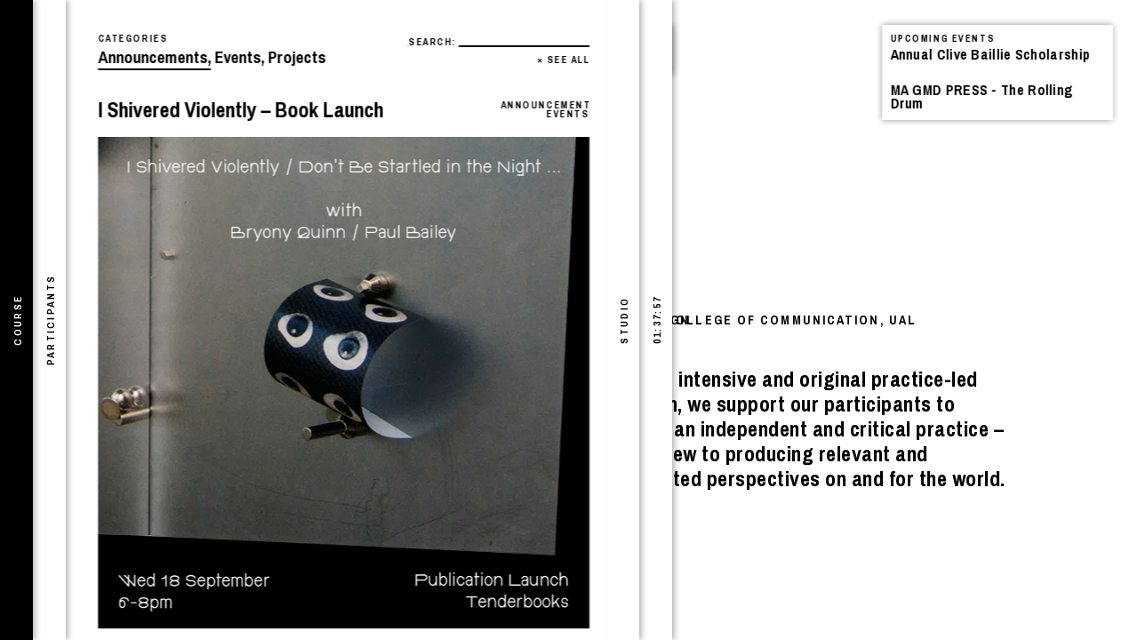

--- FILE ---
content_type: text/html; charset=UTF-8
request_url: https://magmd.uk/tweet/join-the-lively-intdescom-crew-at-the-upcoming-v_and_a-lates-on-friday-26-jan-httpst-co3jrr0seduh/
body_size: 20386
content:



<!DOCTYPE html>
<html lang="en-GB" class="no-js">
<head>
	<!-- TEST LOCATION STRING -->
	<meta charset="UTF-8">
	<meta name="viewport" content="width=device-width, initial-scale=1">
	<link rel="profile" href="http://gmpg.org/xfn/11">
	
	<title>MA Graphic Media Design</title>

	<script type="text/javascript">
		document.querySelector('html').className = 'js';
	</script>
	<!-- <script>
		(function(d) {
			var config = {
				kitId: 'wzf7wuy',
				scriptTimeout: 3000,
				async: true
			},
			h=d.documentElement,t=setTimeout(function(){h.className=h.className.replace(/\bwf-loading\b/g,"")+" wf-inactive";},config.scriptTimeout),tk=d.createElement("script"),f=false,s=d.getElementsByTagName("script")[0],a;h.className+=" wf-loading";tk.src='https://use.typekit.net/'+config.kitId+'.js';tk.async=true;tk.onload=tk.onreadystatechange=function(){a=this.readyState;if(f||a&&a!="complete"&&a!="loaded")return;f=true;clearTimeout(t);try{Typekit.load(config)}catch(e){}};s.parentNode.insertBefore(tk,s)
		})(document);
	</script> -->

	<meta name='robots' content='max-image-preview:large' />
<link rel='dns-prefetch' href='//fonts.googleapis.com' />
<link rel="alternate" title="oEmbed (JSON)" type="application/json+oembed" href="https://magmd.uk/wp-json/oembed/1.0/embed?url=https%3A%2F%2Fmagmd.uk%2Ftweet%2Fjoin-the-lively-intdescom-crew-at-the-upcoming-v_and_a-lates-on-friday-26-jan-httpst-co3jrr0seduh%2F" />
<link rel="alternate" title="oEmbed (XML)" type="text/xml+oembed" href="https://magmd.uk/wp-json/oembed/1.0/embed?url=https%3A%2F%2Fmagmd.uk%2Ftweet%2Fjoin-the-lively-intdescom-crew-at-the-upcoming-v_and_a-lates-on-friday-26-jan-httpst-co3jrr0seduh%2F&#038;format=xml" />
<style id='wp-img-auto-sizes-contain-inline-css' type='text/css'>
img:is([sizes=auto i],[sizes^="auto," i]){contain-intrinsic-size:3000px 1500px}
/*# sourceURL=wp-img-auto-sizes-contain-inline-css */
</style>
<style id='wp-emoji-styles-inline-css' type='text/css'>

	img.wp-smiley, img.emoji {
		display: inline !important;
		border: none !important;
		box-shadow: none !important;
		height: 1em !important;
		width: 1em !important;
		margin: 0 0.07em !important;
		vertical-align: -0.1em !important;
		background: none !important;
		padding: 0 !important;
	}
/*# sourceURL=wp-emoji-styles-inline-css */
</style>
<style id='wp-block-library-inline-css' type='text/css'>
:root{--wp-block-synced-color:#7a00df;--wp-block-synced-color--rgb:122,0,223;--wp-bound-block-color:var(--wp-block-synced-color);--wp-editor-canvas-background:#ddd;--wp-admin-theme-color:#007cba;--wp-admin-theme-color--rgb:0,124,186;--wp-admin-theme-color-darker-10:#006ba1;--wp-admin-theme-color-darker-10--rgb:0,107,160.5;--wp-admin-theme-color-darker-20:#005a87;--wp-admin-theme-color-darker-20--rgb:0,90,135;--wp-admin-border-width-focus:2px}@media (min-resolution:192dpi){:root{--wp-admin-border-width-focus:1.5px}}.wp-element-button{cursor:pointer}:root .has-very-light-gray-background-color{background-color:#eee}:root .has-very-dark-gray-background-color{background-color:#313131}:root .has-very-light-gray-color{color:#eee}:root .has-very-dark-gray-color{color:#313131}:root .has-vivid-green-cyan-to-vivid-cyan-blue-gradient-background{background:linear-gradient(135deg,#00d084,#0693e3)}:root .has-purple-crush-gradient-background{background:linear-gradient(135deg,#34e2e4,#4721fb 50%,#ab1dfe)}:root .has-hazy-dawn-gradient-background{background:linear-gradient(135deg,#faaca8,#dad0ec)}:root .has-subdued-olive-gradient-background{background:linear-gradient(135deg,#fafae1,#67a671)}:root .has-atomic-cream-gradient-background{background:linear-gradient(135deg,#fdd79a,#004a59)}:root .has-nightshade-gradient-background{background:linear-gradient(135deg,#330968,#31cdcf)}:root .has-midnight-gradient-background{background:linear-gradient(135deg,#020381,#2874fc)}:root{--wp--preset--font-size--normal:16px;--wp--preset--font-size--huge:42px}.has-regular-font-size{font-size:1em}.has-larger-font-size{font-size:2.625em}.has-normal-font-size{font-size:var(--wp--preset--font-size--normal)}.has-huge-font-size{font-size:var(--wp--preset--font-size--huge)}.has-text-align-center{text-align:center}.has-text-align-left{text-align:left}.has-text-align-right{text-align:right}.has-fit-text{white-space:nowrap!important}#end-resizable-editor-section{display:none}.aligncenter{clear:both}.items-justified-left{justify-content:flex-start}.items-justified-center{justify-content:center}.items-justified-right{justify-content:flex-end}.items-justified-space-between{justify-content:space-between}.screen-reader-text{border:0;clip-path:inset(50%);height:1px;margin:-1px;overflow:hidden;padding:0;position:absolute;width:1px;word-wrap:normal!important}.screen-reader-text:focus{background-color:#ddd;clip-path:none;color:#444;display:block;font-size:1em;height:auto;left:5px;line-height:normal;padding:15px 23px 14px;text-decoration:none;top:5px;width:auto;z-index:100000}html :where(.has-border-color){border-style:solid}html :where([style*=border-top-color]){border-top-style:solid}html :where([style*=border-right-color]){border-right-style:solid}html :where([style*=border-bottom-color]){border-bottom-style:solid}html :where([style*=border-left-color]){border-left-style:solid}html :where([style*=border-width]){border-style:solid}html :where([style*=border-top-width]){border-top-style:solid}html :where([style*=border-right-width]){border-right-style:solid}html :where([style*=border-bottom-width]){border-bottom-style:solid}html :where([style*=border-left-width]){border-left-style:solid}html :where(img[class*=wp-image-]){height:auto;max-width:100%}:where(figure){margin:0 0 1em}html :where(.is-position-sticky){--wp-admin--admin-bar--position-offset:var(--wp-admin--admin-bar--height,0px)}@media screen and (max-width:600px){html :where(.is-position-sticky){--wp-admin--admin-bar--position-offset:0px}}

/*# sourceURL=wp-block-library-inline-css */
</style><style id='global-styles-inline-css' type='text/css'>
:root{--wp--preset--aspect-ratio--square: 1;--wp--preset--aspect-ratio--4-3: 4/3;--wp--preset--aspect-ratio--3-4: 3/4;--wp--preset--aspect-ratio--3-2: 3/2;--wp--preset--aspect-ratio--2-3: 2/3;--wp--preset--aspect-ratio--16-9: 16/9;--wp--preset--aspect-ratio--9-16: 9/16;--wp--preset--color--black: #000000;--wp--preset--color--cyan-bluish-gray: #abb8c3;--wp--preset--color--white: #ffffff;--wp--preset--color--pale-pink: #f78da7;--wp--preset--color--vivid-red: #cf2e2e;--wp--preset--color--luminous-vivid-orange: #ff6900;--wp--preset--color--luminous-vivid-amber: #fcb900;--wp--preset--color--light-green-cyan: #7bdcb5;--wp--preset--color--vivid-green-cyan: #00d084;--wp--preset--color--pale-cyan-blue: #8ed1fc;--wp--preset--color--vivid-cyan-blue: #0693e3;--wp--preset--color--vivid-purple: #9b51e0;--wp--preset--gradient--vivid-cyan-blue-to-vivid-purple: linear-gradient(135deg,rgb(6,147,227) 0%,rgb(155,81,224) 100%);--wp--preset--gradient--light-green-cyan-to-vivid-green-cyan: linear-gradient(135deg,rgb(122,220,180) 0%,rgb(0,208,130) 100%);--wp--preset--gradient--luminous-vivid-amber-to-luminous-vivid-orange: linear-gradient(135deg,rgb(252,185,0) 0%,rgb(255,105,0) 100%);--wp--preset--gradient--luminous-vivid-orange-to-vivid-red: linear-gradient(135deg,rgb(255,105,0) 0%,rgb(207,46,46) 100%);--wp--preset--gradient--very-light-gray-to-cyan-bluish-gray: linear-gradient(135deg,rgb(238,238,238) 0%,rgb(169,184,195) 100%);--wp--preset--gradient--cool-to-warm-spectrum: linear-gradient(135deg,rgb(74,234,220) 0%,rgb(151,120,209) 20%,rgb(207,42,186) 40%,rgb(238,44,130) 60%,rgb(251,105,98) 80%,rgb(254,248,76) 100%);--wp--preset--gradient--blush-light-purple: linear-gradient(135deg,rgb(255,206,236) 0%,rgb(152,150,240) 100%);--wp--preset--gradient--blush-bordeaux: linear-gradient(135deg,rgb(254,205,165) 0%,rgb(254,45,45) 50%,rgb(107,0,62) 100%);--wp--preset--gradient--luminous-dusk: linear-gradient(135deg,rgb(255,203,112) 0%,rgb(199,81,192) 50%,rgb(65,88,208) 100%);--wp--preset--gradient--pale-ocean: linear-gradient(135deg,rgb(255,245,203) 0%,rgb(182,227,212) 50%,rgb(51,167,181) 100%);--wp--preset--gradient--electric-grass: linear-gradient(135deg,rgb(202,248,128) 0%,rgb(113,206,126) 100%);--wp--preset--gradient--midnight: linear-gradient(135deg,rgb(2,3,129) 0%,rgb(40,116,252) 100%);--wp--preset--font-size--small: 13px;--wp--preset--font-size--medium: 20px;--wp--preset--font-size--large: 36px;--wp--preset--font-size--x-large: 42px;--wp--preset--spacing--20: 0.44rem;--wp--preset--spacing--30: 0.67rem;--wp--preset--spacing--40: 1rem;--wp--preset--spacing--50: 1.5rem;--wp--preset--spacing--60: 2.25rem;--wp--preset--spacing--70: 3.38rem;--wp--preset--spacing--80: 5.06rem;--wp--preset--shadow--natural: 6px 6px 9px rgba(0, 0, 0, 0.2);--wp--preset--shadow--deep: 12px 12px 50px rgba(0, 0, 0, 0.4);--wp--preset--shadow--sharp: 6px 6px 0px rgba(0, 0, 0, 0.2);--wp--preset--shadow--outlined: 6px 6px 0px -3px rgb(255, 255, 255), 6px 6px rgb(0, 0, 0);--wp--preset--shadow--crisp: 6px 6px 0px rgb(0, 0, 0);}:where(.is-layout-flex){gap: 0.5em;}:where(.is-layout-grid){gap: 0.5em;}body .is-layout-flex{display: flex;}.is-layout-flex{flex-wrap: wrap;align-items: center;}.is-layout-flex > :is(*, div){margin: 0;}body .is-layout-grid{display: grid;}.is-layout-grid > :is(*, div){margin: 0;}:where(.wp-block-columns.is-layout-flex){gap: 2em;}:where(.wp-block-columns.is-layout-grid){gap: 2em;}:where(.wp-block-post-template.is-layout-flex){gap: 1.25em;}:where(.wp-block-post-template.is-layout-grid){gap: 1.25em;}.has-black-color{color: var(--wp--preset--color--black) !important;}.has-cyan-bluish-gray-color{color: var(--wp--preset--color--cyan-bluish-gray) !important;}.has-white-color{color: var(--wp--preset--color--white) !important;}.has-pale-pink-color{color: var(--wp--preset--color--pale-pink) !important;}.has-vivid-red-color{color: var(--wp--preset--color--vivid-red) !important;}.has-luminous-vivid-orange-color{color: var(--wp--preset--color--luminous-vivid-orange) !important;}.has-luminous-vivid-amber-color{color: var(--wp--preset--color--luminous-vivid-amber) !important;}.has-light-green-cyan-color{color: var(--wp--preset--color--light-green-cyan) !important;}.has-vivid-green-cyan-color{color: var(--wp--preset--color--vivid-green-cyan) !important;}.has-pale-cyan-blue-color{color: var(--wp--preset--color--pale-cyan-blue) !important;}.has-vivid-cyan-blue-color{color: var(--wp--preset--color--vivid-cyan-blue) !important;}.has-vivid-purple-color{color: var(--wp--preset--color--vivid-purple) !important;}.has-black-background-color{background-color: var(--wp--preset--color--black) !important;}.has-cyan-bluish-gray-background-color{background-color: var(--wp--preset--color--cyan-bluish-gray) !important;}.has-white-background-color{background-color: var(--wp--preset--color--white) !important;}.has-pale-pink-background-color{background-color: var(--wp--preset--color--pale-pink) !important;}.has-vivid-red-background-color{background-color: var(--wp--preset--color--vivid-red) !important;}.has-luminous-vivid-orange-background-color{background-color: var(--wp--preset--color--luminous-vivid-orange) !important;}.has-luminous-vivid-amber-background-color{background-color: var(--wp--preset--color--luminous-vivid-amber) !important;}.has-light-green-cyan-background-color{background-color: var(--wp--preset--color--light-green-cyan) !important;}.has-vivid-green-cyan-background-color{background-color: var(--wp--preset--color--vivid-green-cyan) !important;}.has-pale-cyan-blue-background-color{background-color: var(--wp--preset--color--pale-cyan-blue) !important;}.has-vivid-cyan-blue-background-color{background-color: var(--wp--preset--color--vivid-cyan-blue) !important;}.has-vivid-purple-background-color{background-color: var(--wp--preset--color--vivid-purple) !important;}.has-black-border-color{border-color: var(--wp--preset--color--black) !important;}.has-cyan-bluish-gray-border-color{border-color: var(--wp--preset--color--cyan-bluish-gray) !important;}.has-white-border-color{border-color: var(--wp--preset--color--white) !important;}.has-pale-pink-border-color{border-color: var(--wp--preset--color--pale-pink) !important;}.has-vivid-red-border-color{border-color: var(--wp--preset--color--vivid-red) !important;}.has-luminous-vivid-orange-border-color{border-color: var(--wp--preset--color--luminous-vivid-orange) !important;}.has-luminous-vivid-amber-border-color{border-color: var(--wp--preset--color--luminous-vivid-amber) !important;}.has-light-green-cyan-border-color{border-color: var(--wp--preset--color--light-green-cyan) !important;}.has-vivid-green-cyan-border-color{border-color: var(--wp--preset--color--vivid-green-cyan) !important;}.has-pale-cyan-blue-border-color{border-color: var(--wp--preset--color--pale-cyan-blue) !important;}.has-vivid-cyan-blue-border-color{border-color: var(--wp--preset--color--vivid-cyan-blue) !important;}.has-vivid-purple-border-color{border-color: var(--wp--preset--color--vivid-purple) !important;}.has-vivid-cyan-blue-to-vivid-purple-gradient-background{background: var(--wp--preset--gradient--vivid-cyan-blue-to-vivid-purple) !important;}.has-light-green-cyan-to-vivid-green-cyan-gradient-background{background: var(--wp--preset--gradient--light-green-cyan-to-vivid-green-cyan) !important;}.has-luminous-vivid-amber-to-luminous-vivid-orange-gradient-background{background: var(--wp--preset--gradient--luminous-vivid-amber-to-luminous-vivid-orange) !important;}.has-luminous-vivid-orange-to-vivid-red-gradient-background{background: var(--wp--preset--gradient--luminous-vivid-orange-to-vivid-red) !important;}.has-very-light-gray-to-cyan-bluish-gray-gradient-background{background: var(--wp--preset--gradient--very-light-gray-to-cyan-bluish-gray) !important;}.has-cool-to-warm-spectrum-gradient-background{background: var(--wp--preset--gradient--cool-to-warm-spectrum) !important;}.has-blush-light-purple-gradient-background{background: var(--wp--preset--gradient--blush-light-purple) !important;}.has-blush-bordeaux-gradient-background{background: var(--wp--preset--gradient--blush-bordeaux) !important;}.has-luminous-dusk-gradient-background{background: var(--wp--preset--gradient--luminous-dusk) !important;}.has-pale-ocean-gradient-background{background: var(--wp--preset--gradient--pale-ocean) !important;}.has-electric-grass-gradient-background{background: var(--wp--preset--gradient--electric-grass) !important;}.has-midnight-gradient-background{background: var(--wp--preset--gradient--midnight) !important;}.has-small-font-size{font-size: var(--wp--preset--font-size--small) !important;}.has-medium-font-size{font-size: var(--wp--preset--font-size--medium) !important;}.has-large-font-size{font-size: var(--wp--preset--font-size--large) !important;}.has-x-large-font-size{font-size: var(--wp--preset--font-size--x-large) !important;}
/*# sourceURL=global-styles-inline-css */
</style>

<style id='classic-theme-styles-inline-css' type='text/css'>
/*! This file is auto-generated */
.wp-block-button__link{color:#fff;background-color:#32373c;border-radius:9999px;box-shadow:none;text-decoration:none;padding:calc(.667em + 2px) calc(1.333em + 2px);font-size:1.125em}.wp-block-file__button{background:#32373c;color:#fff;text-decoration:none}
/*# sourceURL=/wp-includes/css/classic-themes.min.css */
</style>
<link rel='stylesheet' id='fonts-css' href='https://fonts.googleapis.com/css?family=Archivo+Narrow%3A400%2C400i%2C700%2C700i&#038;subset=latin-ext&#038;ver=6.9' type='text/css' media='all' />
<link rel='stylesheet' id='screen-css' href='https://magmd.uk/wp-content/themes/magmd-accessible/assets/stylesheets/screen.css?ver=6.9' type='text/css' media='all' />
<link rel="https://api.w.org/" href="https://magmd.uk/wp-json/" /><link rel="EditURI" type="application/rsd+xml" title="RSD" href="https://magmd.uk/xmlrpc.php?rsd" />
<meta name="generator" content="WordPress 6.9" />
<link rel="canonical" href="https://magmd.uk/tweet/join-the-lively-intdescom-crew-at-the-upcoming-v_and_a-lates-on-friday-26-jan-httpst-co3jrr0seduh/" />
<link rel='shortlink' href='https://magmd.uk/?p=1807' />
<link rel='stylesheet' id='mediaelement-css' href='https://magmd.uk/wp-includes/js/mediaelement/mediaelementplayer-legacy.min.css?ver=4.2.17' type='text/css' media='all' />
<link rel='stylesheet' id='wp-mediaelement-css' href='https://magmd.uk/wp-includes/js/mediaelement/wp-mediaelement.min.css?ver=6.9' type='text/css' media='all' />
</head>

<body class="wp-singular tweet-template-default single single-tweet postid-1807 wp-theme-magmd-accessible">

	<h1 class="magmd-main-title magmd-title">
		<span class="arrow">
			<?xml version="1.0" encoding="utf-8"?>
<!-- Generator: Adobe Illustrator 16.0.4, SVG Export Plug-In . SVG Version: 6.00 Build 0)  -->
<!DOCTYPE svg PUBLIC "-//W3C//DTD SVG 1.1//EN" "http://www.w3.org/Graphics/SVG/1.1/DTD/svg11.dtd">
<svg version="1.1" id="Layer_1" xmlns="http://www.w3.org/2000/svg" xmlns:xlink="http://www.w3.org/1999/xlink" x="0px" y="0px"
	 width="11px" height="9px" viewBox="0 0 11 9" enable-background="new 0 0 11 9" xml:space="preserve">
<g>
	<g>
		<path d="M10.959,4.363v0.273L8.616,6.893H7.998l0.63-1.683H2.372l0.63,1.683H2.384L0.041,4.637V4.363l2.343-2.256h0.618
			L2.372,3.79h6.256l-0.63-1.683h0.618L10.959,4.363z"/>
	</g>
</g>
</svg>
		</span>
		MA Graphic Media Design	</h1>

	
<aside class="magmd-introduction magmd-layer">
  <p class="introduction-college">London College of Communication, UAL</p>
  <div class="about introduction-about"><!--
 --><div class="introduction-column left">
      <p class="p1">MA Graphic Media Design explores the use of graphic design as a critical tool. We probe the particularities and complexities of contemporary culture in an informed, expansive and progressive manner.</p>
<p>&nbsp;</p>
    </div><!--
  --><div class="introduction-column right">
      <p>Through intensive and original practice-led research, we support our participants to develop an independent and critical practice &#8211; with a view to producing relevant and unexpected perspectives on and for the world.</p>
    </div><!--
--></div>
  <a class="magmd-action introduction-skip">Skip</a>
</aside>
  <main 
    role="tablist" 
    class="magmd-pages"
    aria-owns="
      magmd-tab-tab-page--course
      magmd-tab-tab-page--participants
      magmd-tab-tab-page--studio
      magmd-tab-tab-page--twitter
    "
  ><!--
 --><div class="magmd-page-start">
      <div class="tab"></div>
    </div><!--
 --><section 
      class="magmd-page page--course page__hascontent"
      data-partial="course"      
      role="tabpanel"
      aria-expanded="false"
      id="magmd-tabpanel-page--course"
    >
      <button 
        id="magmd-tab-tab-page--course"
        class="tab" 
        role="tab" 
        aria-controls="magmd-tabpanel-page--course"
        aria-selected="false"
        tabindex="0"
      >
        <div class="tab-label">
          <h2>Course</h2>
        </div>
        </button>
      <div class="inner">
       <div class="content">
        
<div class="section course-top">
      <a class="magmd-cta" href="http://www.arts.ac.uk/lcc/courses/postgraduate/ma-graphic-media-design/" target="_blank">
      <span class="cta-text">APPLY TO MA GMD</span>
    </a>
    <a class="ual-logo" href="http://lcc.arts.ac.uk" target="_blank">UAL: London College <br>of Communication</a>
</div>

  <section class="section">
    <h3 class="magmd-h">Course Philosophy</h3>
    <div class="wysiwyg wysiwyg-large">
      <p class="p1">MA Graphic Media Design welcomes curious, thoughtful and critical participants.</p>
<p class="p1">Rooted in the logic of <em>critical thinking</em> through <em>critical making</em>, MA Graphic Media Design participants deal with timely challenges (course and self-initiated) through a broad range of processes and media. Employing established and emergent methods and technologies, we work towards producing new and unlikely perspectives on and for the world.</p>
<p class="p1">Participants within the course are situated within a progressive site of award-winning pedagogic development and critical subject debate. An integrated approach to theory and practice threads through the course delivered by an accomplished course team of awarded design practitioners, published researchers and experienced educators. Leading critical thinkers, design practitioners, critics and writers are frequent guests and correspondents to the course.</p>
<p class="p1">Though challenging, our approach offers a distinct opportunity to develop a cogent body of work that is relative and progressive. Our graduates enter into complex contexts with curiosity and confidence, informed by in-depth subject knowledge, advanced design skills and a resilient attitude.</p>
    </div>
  </section>

<section class="column course-details">
      <div class="section">
      <h3 class="magmd-h">Course Leader</h3>
      <div class="wysiwyg">
        <p>
                  <a href="http://www.arts.ac.uk/lcc/people/school-of-design-teaching-staff/tony-credland/" target="_blank">
                    Tony Credland                  </a>
                </p>
      </div>
    </div>
        <div class="section">
      <h3 class="magmd-h">Tutors</h3>
      <div class="wysiwyg">
        <ul class="magmd-runlist">
                      <li>
                              <a href="https://www.arts.ac.uk/colleges/london-college-of-communication/people/carlos-romo-melgar" target="_blank">
                                Carlos Romo Melgar                              </a>
                          </li>
                      <li>
                              <a href="https://www.arts.ac.uk/colleges/london-college-of-communication/people/amy-henry" target="_blank">
                                Amy Henry                              </a>
                          </li>
                      <li>
                              <a href="http://www.arts.ac.uk/lcc/people/school-of-design-teaching-staff/bryony-quinn/" target="_blank">
                                Bryony Quinn                              </a>
                          </li>
                      <li>
                              <a href="https://www.instagram.com/hervisions_/?hl=en" target="_blank">
                                Zaiba Jabbar                              </a>
                          </li>
                      <li>
                              <a href="https://trojanhorse.club/" target="_blank">
                                Paloma Moniz                              </a>
                          </li>
                  </ul>
      </div>
    </div>
        <div class="section">
      <h3 class="magmd-h">Contact</h3>
      <div class="wysiwyg">
        <p><a href="mailto:p.bailey@lcc.arts.ac.uk">t.credland@lcc.arts.ac.uk</a><a href="http://twitter.com/LCC_Graphics"><br />
</a><a href="https://www.instagram.com/magmdlcc/">@MAGMDLCC</a></p>
<p><a href="https://press.magmd.uk/">press.magmd.uk</a><br />
<a href="http://www.arts.ac.uk/lcc/courses/postgraduate/ma-graphic-media-design/">Official UAL Page</a></p>
<p>London College of Communication<br />
University of The Arts London<br />
Elephant and Castle<br />
London SE1 6SB</p>
      </div>
    </div>
  </section><!--
--><section class="column course-details">
  <div class="section">
    <div class="magmd-form">
      <h3 class="magmd-h">Mailing List Signup</h3>
      <!--<input type="email" name="mailinglist" value="" placeholder="your@email.com">-->
      <!-- Begin MailChimp Signup Form -->
<form action="//magmd.us14.list-manage.com/subscribe/post?u=6186d73b33f774bacbe96f5b0&amp;id=c66ef3f89f" method="post" name="mc-embedded-subscribe-form" class="mailchimp-form magmd-form" target="_blank" novalidate>

  <input type="email" value="" name="EMAIL" class="required email" required id="mce-EMAIL" placeholder="your@email.com">

  <input type="submit" value="Subscribe" name="subscribe" class="button cta">
  <!-- real people should not fill this in and expect good things - do not remove this or risk form bot signups-->
  <div style="position: absolute; left: -5000px;" aria-hidden="true"><input type="text" name="b_6186d73b33f774bacbe96f5b0_c66ef3f89f" tabindex="-1" value=""></div>
</form>
    </div>
  </div>
      <div class="section course-guests">
      <h3 class="magmd-h">Guests</h3>
      <ul class="magmd-runlist">
                  <li>
                          <a href="http://adaptivecapacity.world/" target="_blank">
                            Adaptive Capacity                          </a>
                      </li>
                  <li>
                          <a href="http://www.dabdulla.com/" target="_blank">
                            Danah Abdulla                          </a>
                      </li>
                  <li>
                          <a href="http://assemblestudio.co.uk/" target="_blank">
                            Assemble                          </a>
                      </li>
                  <li>
                          <a href="www.misterpaulbailey.com" target="_blank">
                            Paul Bailey                          </a>
                      </li>
                  <li>
                          <a href="https://ahb.earth/" target="_blank">
                            Hannes Bernard                          </a>
                      </li>
                  <li>
                          <a href="http://www.davidbenque.com" target="_blank">
                            David Benqué                          </a>
                      </li>
                  <li>
                          <a href="http://www.servinglibrary.org" target="_blank">
                            Stuart Bertolotti-Bailey                          </a>
                      </li>
                  <li>
                          <a href="https://commonknowledge.coop/" target="_blank">
                            Common Knowledge                          </a>
                      </li>
                  <li>
                          <a href="http://www.conwayandyoung.com" target="_blank">
                            Conway & Young                          </a>
                      </li>
                  <li>
                          <a href="https://www.daly-lyon.co.uk" target="_blank">
                            Daly-Lyon                          </a>
                      </li>
                  <li>
                          <a href="https://dmstfctn.net" target="_blank">
                            dmstfctn                          </a>
                      </li>
                  <li>
                          <a href="https://www.gillesdebrock.nl" target="_blank">
                            Gilles de Brock                          </a>
                      </li>
                  <li>
                          <a href="https://www.helloise.fr/" target="_blank">
                            Héloïse d’Almeida                          </a>
                      </li>
                  <li>
                            Paul Elliman                      </li>
                  <li>
                          <a href="https://evening-class.org/" target="_blank">
                            Evening Class                          </a>
                      </li>
                  <li>
                          <a href="http://fraud.la" target="_blank">
                            Fran Gallardo & Audrey Samson (Fraud)                          </a>
                      </li>
                  <li>
                          <a href="https://en.wikipedia.org/wiki/Kenneth_Goldsmith" target="_blank">
                            Kenneth Goldsmith                          </a>
                      </li>
                  <li>
                          <a href="http://interspecifics.cc/" target="_blank">
                            Interspecifics                          </a>
                      </li>
                  <li>
                          <a href="https://www.naibooksellers.nl/and-or-on-contradiction-in-the-work-of-jan-van-toorn.html" target="_blank">
                            Els Kuipers & Jan van Toorn                          </a>
                      </li>
                  <li>
                          <a href="http://marwankaabour.com" target="_blank">
                            Marwan Kaabour                          </a>
                      </li>
                  <li>
                          <a href="www.modesofcriticism.org" target="_blank">
                            Francisco Laranjo                          </a>
                      </li>
                  <li>
                          <a href="http://jameslangdon.net" target="_blank">
                            James Langdon                          </a>
                      </li>
                  <li>
                          <a href="http://www.florianemisslin.com/" target="_blank">
                            Floriane Misslin                          </a>
                      </li>
                  <li>
                          <a href="http://pleasedonotbend.co.uk" target="_blank">
                            Fraser Muggeridge                          </a>
                      </li>
                  <li>
                          <a href="http://www.poly-mode.com/" target="_blank">
                            Silas Munro                          </a>
                      </li>
                  <li>
                          <a href="http://www.ok-rm.co.uk" target="_blank">
                            OK-RM                          </a>
                      </li>
                  <li>
                          <a href="http://www.open-practice.co.uk" target="_blank">
                            Open Practice                          </a>
                      </li>
                  <li>
                          <a href="http://www.untold-stories.net" target="_blank">
                            Ruben Pater                          </a>
                      </li>
                  <li>
                          <a href="http://www.mpawson.demon.co.uk/" target="_blank">
                            Mark Pawson                          </a>
                      </li>
                  <li>
                          <a href="https://www.miradorcollective.com/" target="_blank">
                            Mirador Collective                          </a>
                      </li>
                  <li>
                          <a href="https://www.reading.ac.uk/typography/about/Staff_list/r-e-poynor.aspx" target="_blank">
                            Rick Poynor                          </a>
                      </li>
                  <li>
                          <a href="https://www.johnphilipsage.com/" target="_blank">
                            John Philip Sage                          </a>
                      </li>
                  <li>
                          <a href="http://www.tobiasrevell.com" target="_blank">
                            Tobias Revell                          </a>
                      </li>
                  <li>
                          <a href="https://www.instagram.com/riccardorighi/?hl=en" target="_blank">
                            Riccardo Righi                          </a>
                      </li>
                  <li>
                          <a href="http://www.skart.rs/" target="_blank">
                            SKART                          </a>
                      </li>
                  <li>
                          <a href="https://davidrudnick.org" target="_blank">
                            David Rudnick                          </a>
                      </li>
                  <li>
                          <a href="https://www.therodina.com/" target="_blank">
                            The Rodina                          </a>
                      </li>
                  <li>
                          <a href="http://eilissearson.com/" target="_blank">
                            Eilis Searson                          </a>
                      </li>
                  <li>
                          <a href="http://www.jackself.com" target="_blank">
                            Jack Self                          </a>
                      </li>
                  <li>
                          <a href="http://www.kyuhashim.com/" target="_blank">
                            Kyuha Shim                          </a>
                      </li>
                  <li>
                          <a href="https://trojanhorse.club/" target="_blank">
                            Trojan Horse                          </a>
                      </li>
                  <li>
                          <a href="http://www.traven-t-croves.co.uk" target="_blank">
                            Traven T. Croves                          </a>
                      </li>
                  <li>
                          <a href="https://s01e01.xyz/" target="_blank">
                            Jesse Thompson                           </a>
                      </li>
                  <li>
                          <a href="http://designresearch.sva.edu/faculty/alice-twemlow/" target="_blank">
                            Alice Twemlow                          </a>
                      </li>
                  <li>
                          <a href="https://roxyzeiher.com/" target="_blank">
                            Roxy Zeiher                          </a>
                      </li>
              </ul>
    </div>
  </section>
<section>
  <br><br>
  <div class="magmd-h">
    Accessibility
  </div>
  <div>
    <a 
      target="_blank" 
      href="https://magmd.uk/accessibility/" 
      style="text-decoration: underline;"
      tabindex="0"
    >
      magmd.uk accessibility statement
    </a>
  </div>
</section>
<section class="section site-credit">
  <div class="magmd-h">
    Site design and build: <a href="http://oliversmith.cc" target="_blank">Oliver Smith</a>
  </div>
</section>
       </div>
      </div>
    </section><!--

 --><section 
      class="magmd-page page--participants"
      data-partial="participants"
      role="tabpanel"
      aria-expanded="false"
      id="magmd-tabpanel-page--participants"
    >
      <button 
        id="magmd-tab-tab-page--participants"
        class="tab" 
        role="tab" 
        aria-controls="magmd-tabpanel-page--participants"
        aria-selected="false"
        tabindex="-1"
      >
        <div class="tab-label">
          <h2>Participants</h2>
        </div>
      </button>
      <div class="inner">
        <div class="content">
                  </div>
      </div>
    </section><!--

 --><section 
      class="magmd-page page--studio"
      data-partial="studio"
      role="tabpanel"
      aria-expanded="false"
      id="magmd-tabpanel-page--studio"
    >
      <button 
        class="tab" 
        role="tab" 
        id="magmd-tab-tab-page--studio"
        aria-controls="magmd-tabpanel-page--studio"
        aria-selected="false"
        tabindex="-1"
      >
        <div class="tab-label">
          <h2>Studio</h2>
        </div>
      </button>
      <div class="inner">
        <div class="content">
                  </div>
      </div>
    </section><!--

 --><section 
      class="magmd-page page--twitter"
      data-partial="twitter"
      role="tabpanel"
      aria-expanded="false"
      id="magmd-tabpanel-page--twitter"
    >
      <button 
        id="magmd-tab-tab-page--twitter"
        class="tab" 
        role="tab" 
        aria-controls="magmd-tabpanel-page--twitter"
        aria-selected="false"
        tabindex="-1"
      >
        <div class="tab-label">
          <h2>Twitter</h2>
        </div>
      </button>
      <div class="inner">
        <div class="content">
                  </div>
      </div>
    </section><!--
		-->
<section 
	class="magmd-page alwfav-simple alwfav-page page--alwfav"
	role="tabpanel"
  aria-expanded="false"
	id="alwfav-a-line-which-forms-a-volume-1"
	style="color: #FFFFFF;"
	data-partial="alwfav"
	data-alwfav-id="4096"
	data-alwfav-index="0"
>
	<button 
		class="tab" 
		role="tab" 
		aria-controls="alwfav-a-line-which-forms-a-volume-1"
		aria-selected="false"
		tabindex="-1"
		style="background: 505050;"
	>	
		<div class="tab-label">
			<h2>
							
				<div class="alwfav--glyph" style="background-image: url(https://magmd.uk/wp-content/uploads/2021/05/alwfav-1-glyph.png)">
				</div>
				<span class="alwfav--tab-title-text visuallyhidden">
					A Line Which Forms A Volume 1				</span>
			</h2>
		</div>
	</button>
	<div 
		class="inner"
		style="background: 505050;"
	>
		<div class="content">
			
<header class="alwfav--header">			
  <h1 class="alwfav--column__5 alwfav--column__push1">
    A Line Which Forms A Volume 1  </h1>
    <img 
    class="
      alwfav-edition--cover
      alwfav--column__4
      alwfav--column__push1
    "
    src="https://magmd.uk/wp-content/uploads/2021/05/ALWFAV-1-Cover.png" 
    alt="The cover of the printed edition of A Line Which Forms A Volume 1"
  >
  <div 
    class="
      alwfav-edition--download
      alwfav--column__4
      alwfav--column__push1
    "
  >    
        <a href="https://magmd.uk/wp-content/uploads/2021/05/ALWFAV-1.pdf" target="_blank">
    <!--
      array(21) {
  ["ID"]=>
  int(4104)
  ["id"]=>
  int(4104)
  ["title"]=>
  string(8) "ALWFAV 1"
  ["filename"]=>
  string(12) "ALWFAV-1.pdf"
  ["filesize"]=>
  int(5812993)
  ["url"]=>
  string(56) "https://magmd.uk/wp-content/uploads/2021/05/ALWFAV-1.pdf"
  ["link"]=>
  string(71) "https://magmd.uk/alwfav-edition/a-line-which-forms-a-volume-1/alwfav-1/"
  ["alt"]=>
  string(0) ""
  ["author"]=>
  string(1) "1"
  ["description"]=>
  string(0) ""
  ["caption"]=>
  string(0) ""
  ["name"]=>
  string(8) "alwfav-1"
  ["status"]=>
  string(7) "inherit"
  ["uploaded_to"]=>
  int(4096)
  ["date"]=>
  string(19) "2021-05-24 15:26:44"
  ["modified"]=>
  string(19) "2021-05-24 15:26:44"
  ["menu_order"]=>
  int(0)
  ["mime_type"]=>
  string(15) "application/pdf"
  ["type"]=>
  string(11) "application"
  ["subtype"]=>
  string(3) "pdf"
  ["icon"]=>
  string(54) "https://magmd.uk/wp-includes/images/media/document.png"
}
      -->
      Download PDF (5.54Mb)     
    </a>
  </div>
</header>
<article 
  class="
      alwfav--post 
      alwfav--post__container
      alwfav--column__4
      alwfav--column__push1
    "
>
  <p><span style="font-weight: 400;">A Line Which Forms a Volume is an annual critical reader of graphic design-led research that is authored, edited, designed and made public by MA Graphic Media Design participants at London College of Communication, UAL.</span></p>
<div style="width: 454px;" class="wp-video"><video class="wp-video-shortcode" id="video-1807-1" width="454" height="308" preload="metadata" controls="controls"><source type="video/mp4" src="https://magmd.uk/wp-content/uploads/2021/05/ALWFAV-1.mp4?_=1" /><a href="https://magmd.uk/wp-content/uploads/2021/05/ALWFAV-1.mp4">https://magmd.uk/wp-content/uploads/2021/05/ALWFAV-1.mp4</a></video></div>
<p>A Line of critical inquiry is a multi-directional thread with a life of its own. It shifts, spins, stretches, splices; simultaneously, in parallel, and apart. It is constantly reshaping and reformulating itself in response to the accelerating context in which graphic design exists. A Volume is both a tangible object and an audible moment in time. A Line joins together many research narratives. It should be read continuously not as sporadic works. A Volume is a space that projects, amplifies, and disseminates. A Line is a question, a conversation, a response. A Volume is the beginning of a collective design enquiry. It is an opportunity to share research in a wider context of design criticism and publishing. A Line feeds a relay process: the design informs the editorial approach, and vice versa. A Line Which Forms a Volume is a publication and symposium of design research from London College of Communication that brings together narrative, messages and meanings.</p>
<p><img fetchpriority="high" decoding="async" class="aligncenter size-large wp-image-4135" src="https://magmd.uk/wp-content/uploads/2021/05/Webp.net-resizeimage-67.jpg" alt="" width="760" height="505" srcset="https://magmd.uk/wp-content/uploads/2021/05/Webp.net-resizeimage-67.jpg 760w, https://magmd.uk/wp-content/uploads/2021/05/Webp.net-resizeimage-67-300x199.jpg 300w, https://magmd.uk/wp-content/uploads/2021/05/Webp.net-resizeimage-67-640x425.jpg 640w" sizes="(max-width: 760px) 100vw, 760px" /></p>
<p>The concept for A Line Which Forms a Volume belongs to the French novelist and essayist, Michel Butor. ‘Listen to someone making a speech’, Butor wrote in his essay ‘The Book as Object’, ‘every word follows one other, precedes one other. As a result, they take their places along a line activated by a meaning, along an axis.’ The best way to store such a line—‘such a “thread”’—he states is to ‘roll it up’. By definition we know that a ‘volume’—from the Latin, volvere—means ‘to roll’, because that was the way written matter was once stored. But there is also volume in the sense of an occupied or enclosed space, and in the quantity or power of sound. This publication lays claim to all of these definitions.</p>
<p>We intend for this research to be public— voluble—and to resonate. As a record, this publication tracks the reeling of ideas between texts, splicing them together with graphic devices and conceptual links to form a continuous line. ‘Writing’s first advantage, as we all know, is that it enables language to last’, explains Butor, ‘leaving accessible to our eyes what our ears would already have missed’. A Line Which Forms a Volume has formed and filled a space for MA Graphic Media Design research at London College of Communication. This is the first issue but not the last. The editorial team, designers and the group of participants who contribute to each issue will roll-over, gain momentum and continue with lines of inquiry, narrative threads, or any other metaphorical unravelling of graphic design research that they choose.</p>
<h2><b>CONTRIBUTORS (in order of appearance)</b></h2>
<p><span style="font-weight: 400;">Kiki Chang, Da Chung, Andy Renmei, Amanda Perry-Kessaris, Louise Courtois, Eugenia Luchetta, Richard Ashton, Bec Worth, Aldo Caprini, Louise Evans, Cate Rickards, Kritika Jhunjhunwala, James Fraser, Suzanne Green, Fatma Al Mansoury, Alessia Muscas, Carlos Romo-Melgar, Laurène Ruimy, Zen Du, Héloïse d’Almeida, Zack Wellin, Stuart Bertolotti-Bailey, Eleanor Vonne Brown, Jack Self, Wayne Daly and Claire Lyon. </span></p>
<h3><b>STOCKISTS</b></h3>
<p>Currently out of stock.</p>
<h4><b>COLOPHON</b></h4>
<p><span style="font-weight: 400;">Designers<br />
</span><span style="font-weight: 400;">Aldo Caprini<br />
</span><span style="font-weight: 400;">Carlos Romo-Melgar</span><span style="font-weight: 400;"><br />
</span></p>
<p><span style="font-weight: 400;">Editors<br />
</span><span style="font-weight: 400;">Katie Evans<br />
</span><span style="font-weight: 400;">Gabriela Matuszyk<br />
</span><span style="font-weight: 400;"><br />
</span><span style="font-weight: 400;">Production Manager<br />
</span><span style="font-weight: 400;">Clare Larsen–Burnett</span></p>
<p><span style="font-weight: 400;">Editorial team<br />
</span><span style="font-weight: 400;">Héloïse d’Almeida<br />
</span><span style="font-weight: 400;">Zen Du<br />
</span><span style="font-weight: 400;">Louise Evans<br />
</span><span style="font-weight: 400;">Kritika Jhunjhunwala<br />
</span><span style="font-weight: 400;">Cate Rickards<br />
</span><span style="font-weight: 400;">Laurène Ruimy<br />
</span><span style="font-weight: 400;">Zack Wellin</span></p>
<p><span style="font-weight: 400;">Symposium organisers<br />
</span><span style="font-weight: 400;">Richard Ashton<br />
</span><span style="font-weight: 400;">Bec Worth</span></p>
<p><span style="font-weight: 400;">Archivist<br />
</span><span style="font-weight: 400;">Cate Rickards</span></p>
<p><span style="font-weight: 400;">Design Advisors<br />
</span><span style="font-weight: 400;">Wayne Daly<br />
</span><span style="font-weight: 400;">Claire Lyon</span></p>
<p><span style="font-weight: 400;">Editorial Advisor<br />
</span><span style="font-weight: 400;">Bryony Quinn</span></p>
<p><span style="font-weight: 400;">Kindly supported by<br />
</span><span style="font-weight: 400;">The Student Engagement and Experience Fund, London College of Communication</span></p>
<p>ISSN: 2515-9801</p>
</article>		</div>
	</div>
	<div 
		class="left-cover"
		style="background: 505050;"
	></div>
</section>

<section 
	class="magmd-page alwfav-simple alwfav-page page--alwfav"
	role="tabpanel"
  aria-expanded="false"
	id="alwfav-a-line-which-forms-a-volume-2"
	style="color: #FFFFFF;"
	data-partial="alwfav"
	data-alwfav-id="4106"
	data-alwfav-index="1"
>
	<button 
		class="tab" 
		role="tab" 
		aria-controls="alwfav-a-line-which-forms-a-volume-2"
		aria-selected="false"
		tabindex="-1"
		style="background: #ed0814;"
	>	
		<div class="tab-label">
			<h2>
							
				<div class="alwfav--glyph" style="background-image: url(https://magmd.uk/wp-content/uploads/2021/05/alwfav-2-glyph.png)">
				</div>
				<span class="alwfav--tab-title-text visuallyhidden">
					A Line Which Forms A Volume 2				</span>
			</h2>
		</div>
	</button>
	<div 
		class="inner"
		style="background: #ed0814;"
	>
		<div class="content">
			
<header class="alwfav--header">			
  <h1 class="alwfav--column__5 alwfav--column__push1">
    A Line Which Forms A Volume 2  </h1>
    <img 
    class="
      alwfav-edition--cover
      alwfav--column__4
      alwfav--column__push1
    "
    src="https://magmd.uk/wp-content/uploads/2021/05/ALWFAV_2_Cover.jpg" 
    alt="The cover of the printed edition of A Line Which Forms A Volume 2"
  >
  <div 
    class="
      alwfav-edition--download
      alwfav--column__4
      alwfav--column__push1
    "
  >    
        <a href="https://magmd.uk/wp-content/uploads/2021/05/ALWFAV_2.pdf" target="_blank">
    <!--
      array(21) {
  ["ID"]=>
  int(4108)
  ["id"]=>
  int(4108)
  ["title"]=>
  string(8) "ALWFAV_2"
  ["filename"]=>
  string(12) "ALWFAV_2.pdf"
  ["filesize"]=>
  int(3472691)
  ["url"]=>
  string(56) "https://magmd.uk/wp-content/uploads/2021/05/ALWFAV_2.pdf"
  ["link"]=>
  string(71) "https://magmd.uk/alwfav-edition/a-line-which-forms-a-volume-2/alwfav_2/"
  ["alt"]=>
  string(0) ""
  ["author"]=>
  string(1) "1"
  ["description"]=>
  string(0) ""
  ["caption"]=>
  string(0) ""
  ["name"]=>
  string(8) "alwfav_2"
  ["status"]=>
  string(7) "inherit"
  ["uploaded_to"]=>
  int(4106)
  ["date"]=>
  string(19) "2021-05-24 15:28:34"
  ["modified"]=>
  string(19) "2021-05-24 15:28:34"
  ["menu_order"]=>
  int(0)
  ["mime_type"]=>
  string(15) "application/pdf"
  ["type"]=>
  string(11) "application"
  ["subtype"]=>
  string(3) "pdf"
  ["icon"]=>
  string(54) "https://magmd.uk/wp-includes/images/media/document.png"
}
      -->
      Download PDF (3.31Mb)     
    </a>
  </div>
</header>
<article 
  class="
      alwfav--post 
      alwfav--post__container
      alwfav--column__4
      alwfav--column__push1
    "
>
  <p><span style="font-weight: 400;">A Line Which Forms a Volume is an annual critical reader of graphic design-led research that is authored, edited, designed and made public by MA Graphic Media Design participants at London College of Communication, UAL.</span></p>
<div style="width: 620px;" class="wp-video"><video class="wp-video-shortcode" id="video-1807-2" width="620" height="434" preload="metadata" controls="controls"><source type="video/mp4" src="https://magmd.uk/wp-content/uploads/2021/05/ALWFAV-2.mp4?_=2" /><a href="https://magmd.uk/wp-content/uploads/2021/05/ALWFAV-2.mp4">https://magmd.uk/wp-content/uploads/2021/05/ALWFAV-2.mp4</a></video></div>
<p>Lines of design inquiry connect to form a multidirectional network. Continuously and simultaneously, they represent a multiplicity of individual strands that extend and multiply in response to the field of design research and publishing.</p>
<p>A Volume is both a series of objects and an expression of a whole. A Line brings many research narratives together. It can be read continuously or apart. A Volume is a space that projects, amplifies, and disseminates. A Line is a question, a conversation, a response. A Volume is the expansion of a collective design enquiry. It is an opportunity to share research in the wider context of design criticism and publishing. A Line feeds the relay process: the design informs the editorial approach, and vice versa.</p>
<p>The second issue of A Line Which Forms a Volume is a publication and symposium from the London College of Communication. It fosters the interaction between emergent and established research practices and enables the variety of networks originating from the MA Graphic Media Design course.</p>
<div style="width: 620px;" class="wp-video"><video class="wp-video-shortcode" id="video-1807-3" width="620" height="412" preload="metadata" controls="controls"><source type="video/mp4" src="https://magmd.uk/wp-content/uploads/2021/05/ALWFAV-2-Symposium.mp4?_=3" /><a href="https://magmd.uk/wp-content/uploads/2021/05/ALWFAV-2-Symposium.mp4">https://magmd.uk/wp-content/uploads/2021/05/ALWFAV-2-Symposium.mp4</a></video></div>
<p>This edition launched with a symposium on 6 December 2018 at London College of Communication, UAL.</p>
<p>Graduating participants, Ruiqing Cao, Katie Evans, Gabriela Matuszyk, Núria Pla Cid and Cristina Rosique Gómez, presented abstracts from their research. They spoke alongside guest speakers, Gavin Wade and Peter Nencini, who informed the lines of participant inquiry and also contributed to the publication, situating emergent research within the wider scope of design discourse and publishing.</p>
<h2>CONTRIBUTORS (in order of appearance)</h2>
<p>Matthew Stadler, Katie Evans and Gabriela Matuszyk with Ramia Mazé, Helen Taranowski, Cristina Rosique Gomez, Tingxi Gong, Xiaoqing Wang, Gabriela Matuszyk, Aadhya Baranwal, Lan Le, Derrick Thomas, Katie Evans and Gabriela Matuszyk with Tania Messell, Maria Bazhanova, Núria Pla Cid, James Langdon, Peter Nencini, Gavin Wade, Shengtao Zhuang, Katie Evans, Sui-Ki Law, David Benqué, Chi Kit Chan, Clara Wassak, Shengtao Zhuang, Xi Ning, Jaya Modi, Ruiqing Cao, Colm McDermott, Katie Evans and Gabriela Matuszyk with Francisco Laranjo, Matthew Stadler, Paul Bailey and Matthew Stuart, Aadhya Baranwal and Sophie Demay.</p>
<h3></h3>
<h3>STOCKISTS</h3>
<h3></h3>
<h3>Physical copies of the publication are available to order via the following stockists<br />
{insert links to stockists}</h3>
<h3></h3>
<h3>COLOPHON</h3>
<h3></h3>
<p>Designers<br />
Núria Pla Cid<br />
Clara Wassak</p>
<p>Editors<br />
Aadhya Baranwal<br />
Shengtao Zhuang</p>
<p>Editorial team<br />
Kwo Guo<br />
Jaya Modi<br />
Xiaoqing Wang</p>
<p>Production Manager<br />
Clare Larsen–Burnett<br />
Symposium coordinator<br />
Jaya Modi</p>
<p>Symposium team<br />
Cristina Rosique<br />
Lan Le</p>
<p>Communication team<br />
Virginia Christakos<br />
Ya-han Liang<br />
Rong Tang</p>
<p>Volume Advisor<br />
Matthew Stuart</p>
<p>Design Advisors<br />
Aldo Caprini<br />
Carlos Romo Melgar</p>
<p>Editorial Advisors<br />
Katie Evans<br />
Gabriela Matuszyk</p>
<p>Typefaces<br />
Tactic (by Antoine Elsensohn)<br />
Century Old Style</p>
<p>Kindly supported by<br />
The Student Engagement and Experience Fund, London College of Communication</p>
<p>ISSN: 2515-9801</p>
</article>		</div>
	</div>
	<div 
		class="left-cover"
		style="background: #ed0814;"
	></div>
</section>

<section 
	class="magmd-page alwfav-simple alwfav-page page--alwfav"
	role="tabpanel"
  aria-expanded="false"
	id="alwfav-a-line-which-forms-a-volume-3"
	style="color: #020202;"
	data-partial="alwfav"
	data-alwfav-id="4109"
	data-alwfav-index="2"
>
	<button 
		class="tab" 
		role="tab" 
		aria-controls="alwfav-a-line-which-forms-a-volume-3"
		aria-selected="false"
		tabindex="-1"
		style="background: #e9fe21;"
	>	
		<div class="tab-label">
			<h2>
							
				<div class="alwfav--glyph" style="background-image: url()">
				</div>
				<span class="alwfav--tab-title-text visuallyhidden">
					A Line Which Forms A Volume 3				</span>
			</h2>
		</div>
	</button>
	<div 
		class="inner"
		style="background: #e9fe21;"
	>
		<div class="content">
			
<header class="alwfav--header">			
  <h1 class="alwfav--column__5 alwfav--column__push1">
    A Line Which Forms A Volume 3  </h1>
    <img 
    class="
      alwfav-edition--cover
      alwfav--column__4
      alwfav--column__push1
    "
    src="https://magmd.uk/wp-content/uploads/2021/05/ALWFAV-3-cover-crop-black-2.jpg" 
    alt="The cover of the printed edition of A Line Which Forms A Volume 3"
  >
  <div 
    class="
      alwfav-edition--download
      alwfav--column__4
      alwfav--column__push1
    "
  >    
        <a href="https://magmd.uk/wp-content/uploads/2021/05/ALWFAV-3.pdf" target="_blank">
    <!--
      array(21) {
  ["ID"]=>
  int(4111)
  ["id"]=>
  int(4111)
  ["title"]=>
  string(8) "ALWFAV 3"
  ["filename"]=>
  string(12) "ALWFAV-3.pdf"
  ["filesize"]=>
  int(28060506)
  ["url"]=>
  string(56) "https://magmd.uk/wp-content/uploads/2021/05/ALWFAV-3.pdf"
  ["link"]=>
  string(71) "https://magmd.uk/alwfav-edition/a-line-which-forms-a-volume-3/alwfav-3/"
  ["alt"]=>
  string(0) ""
  ["author"]=>
  string(1) "1"
  ["description"]=>
  string(0) ""
  ["caption"]=>
  string(0) ""
  ["name"]=>
  string(8) "alwfav-3"
  ["status"]=>
  string(7) "inherit"
  ["uploaded_to"]=>
  int(4109)
  ["date"]=>
  string(19) "2021-05-24 15:29:53"
  ["modified"]=>
  string(19) "2021-05-24 15:29:53"
  ["menu_order"]=>
  int(0)
  ["mime_type"]=>
  string(15) "application/pdf"
  ["type"]=>
  string(11) "application"
  ["subtype"]=>
  string(3) "pdf"
  ["icon"]=>
  string(54) "https://magmd.uk/wp-includes/images/media/document.png"
}
      -->
      Download PDF (26.76Mb)     
    </a>
  </div>
</header>
<article 
  class="
      alwfav--post 
      alwfav--post__container
      alwfav--column__4
      alwfav--column__push1
    "
>
  <p>A Line Which Forms a Volume is an annual critical reader of graphic design-led research that is authored, edited, designed and made public by MA Graphic Media Design participants at London College of Communication, UAL.</p>
<div style="width: 620px;" class="wp-video"><video class="wp-video-shortcode" id="video-1807-4" width="620" height="424" preload="metadata" controls="controls"><source type="video/mp4" src="https://magmd.uk/wp-content/uploads/2021/05/ALWFAV-3.mp4?_=4" /><a href="https://magmd.uk/wp-content/uploads/2021/05/ALWFAV-3.mp4">https://magmd.uk/wp-content/uploads/2021/05/ALWFAV-3.mp4</a></video></div>
<p>A roundabout, a space for collaboration, the start or end of processions. Roundabouts integrate multiple perspectives, generating an environment of cooperation and community. As in publishing, the roundabout allows circulation and instigates interdependence. Participants actively cooperate with each other, driving their research through parallel and intersecting lanes, developing in constant motion. Despite the established set of rules and conditioned access, its’ effectiveness depends mainly on the relation of the participants inside, using the space not only for circulation but also to be subverted for revolutionary and celebratory ends.</p>
<p>A Line Which Forms a Volume  3 embodies this space, framing the critical nature of design research through the metaphor of the roundabout, once a landmark of Elephant and Castle (where London College of Communication sits). The volume fosters collaboration between emergent and established research practices in design, cultivating a network of interdependence where new relationships are created and maintained, enabling the development of community rooted in the MA Graphic Media Design course.</p>
<p><img decoding="async" class="aligncenter size-full wp-image-4132" src="https://magmd.uk/wp-content/uploads/2021/05/0e4969f2-ece4-4737-b1d5-5e8aedd273be.jpg" alt="" width="620" height="415" srcset="https://magmd.uk/wp-content/uploads/2021/05/0e4969f2-ece4-4737-b1d5-5e8aedd273be.jpg 620w, https://magmd.uk/wp-content/uploads/2021/05/0e4969f2-ece4-4737-b1d5-5e8aedd273be-300x201.jpg 300w" sizes="(max-width: 620px) 100vw, 620px" /></p>
<p>This edition launched with a (sold-out!) symposium on 5 December 2019 at London College of Communication, UAL featuring contributions from <a href="https://www.andrewbrash.net/">Andrew Brash</a>, <a href="https://evening-class.org/">Evening Class</a>, Qiming Ding, <a href="http://studiolegrandjager.com/">Legrand Jäger</a>, <a href="https://vimeo.com/ollyjennings">Oliver Jennings</a>, Naomi Strinati and Yuxin Zhou.</p>
<p>Extracts and extensions of these contributions are available to read in the edition, alongside further interviews with <a href="https://soulellis.com/">Paul Soulellis</a>, <a href="http://www.anjakaiser.info/">Anja Kaiser</a>, <a href="https://www.rebeccastephany.com/">Rebecca Stephany</a> and visual essays, poems and critical texts from this years graduating MA GMD participants.</p>
<h2>CONTRIBUTORS (in order of appearance)</h2>
<p>Amala Antony, Yinjun Diao 刁胤钧, Qiming Ding 丁启明, Laura Dirzyte, Evening Class, Ricardo Gonçalves, Anja Kaiser and Rebecca Stephany, Ziqi Huang 黄子琦, Legrand Jäger, Yunjing Li 李芸璟, Lisa Lichtblau, Zhenqi Liu 刘桢琦, Ferdinand Lu, Paloma Moniz, Margarida Morais, Paul Soulellis, Laura Dirzyte and Bruna Osthoff, Antony Price, anon_ and hk &#8211; anon_, Francisca Roseiro, Martin Stesko, Naomi Strinati, Jiatai Tian 田嘉泰, Xinyi Wang 王欣宜, Zifan Wang 王紫凡,  Jia Xiao 肖佳, Ying Ye 叶颖,  Roxy Zeiher, Hanzhi Zhang 张涵之, Qiong Zhao 赵琼, Yuxin Zhou 周羽欣.</p>
<h3></h3>
<h3>STOCKISTS</h3>
<h3>Physical copies of the publication are available to order via the following stockists<br />
{insert links to stockists}</h3>
<h4></h4>
<h4>COLOPHON</h4>
<p>Editors<br />
Ricardo Gonçalves<br />
Margarida Morais</p>
<p>Designers<br />
Jaime del Corro<br />
Paloma Moniz<br />
Roxy Zeiher</p>
<p>Production Manager<br />
Francisca Roseiro</p>
<p>Editorial team<br />
Laura Dirzyte<br />
Francisca Matos<br />
Martin Stesko</p>
<p>Symposium coordinators<br />
Ricardo Gonçalves<br />
Francisca Roseiro</p>
<p>Volume advisor<br />
Billie Muraben</p>
<p>Design advisor<br />
Carlos Romo-Melgar</p>
<p>Proofreading<br />
Paul Bailey<br />
Billie Muraben</p>
<p>Typeface<br />
Tactic Regular &amp; Italic by Antoine Elsensohn</p>
<p>Paper<br />
PhoenixMotion 115gsm<br />
Gmund Action 310gsm</p>
<p>Printing<br />
London College of Communication</p>
<p>Printer<br />
Tony Yard</p>
<p>Cover screenprinting<br />
Jealous Printing Studio</p>
<p>Screen printer<br />
Pedro Martins</p>
<p>Sticker printing<br />
China Printing Group</p>
<p>Special thanks<br />
Carlos Romo-Melgar, Paul Bailey, Bryony Quinn, Tony Yard, GF Smith</p>
<p>Kindly supported by<br />
The Student Engagement and Experience Fund, London College of Communication</p>
<p>ISSN: 2515-9801</p>
</article>		</div>
	</div>
	<div 
		class="left-cover"
		style="background: #e9fe21;"
	></div>
</section>

<section 
	class="magmd-page alwfav-simple alwfav-page page--alwfav"
	role="tabpanel"
  aria-expanded="false"
	id="alwfav-a-line-which-forms-a-volume-4"
	style="color: #ffffff;"
	data-partial="alwfav"
	data-alwfav-id="4112"
	data-alwfav-index="3"
>
	<button 
		class="tab" 
		role="tab" 
		aria-controls="alwfav-a-line-which-forms-a-volume-4"
		aria-selected="false"
		tabindex="-1"
		style="background: #007544;"
	>	
		<div class="tab-label">
			<h2>
							
				<div class="alwfav--glyph" style="background-image: url(https://magmd.uk/wp-content/uploads/2021/05/ALWFAV-4-new.png)">
				</div>
				<span class="alwfav--tab-title-text visuallyhidden">
					A Line Which Forms A Volume 4				</span>
			</h2>
		</div>
	</button>
	<div 
		class="inner"
		style="background: #007544;"
	>
		<div class="content">
			
<header class="alwfav--header">			
  <h1 class="alwfav--column__5 alwfav--column__push1">
    A Line Which Forms A Volume 4  </h1>
    <img 
    class="
      alwfav-edition--cover
      alwfav--column__4
      alwfav--column__push1
    "
    src="https://magmd.uk/wp-content/uploads/2021/05/ALWFAV-4-cover.png" 
    alt="The cover of the printed edition of A Line Which Forms A Volume 4"
  >
  <div 
    class="
      alwfav-edition--download
      alwfav--column__4
      alwfav--column__push1
    "
  >    
        <a href="https://magmd.uk/wp-content/uploads/2021/05/ALWFAV-4-content.pdf" target="_blank">
    <!--
      array(21) {
  ["ID"]=>
  int(4114)
  ["id"]=>
  int(4114)
  ["title"]=>
  string(18) "ALWFAV 4 - content"
  ["filename"]=>
  string(20) "ALWFAV-4-content.pdf"
  ["filesize"]=>
  int(16714184)
  ["url"]=>
  string(64) "https://magmd.uk/wp-content/uploads/2021/05/ALWFAV-4-content.pdf"
  ["link"]=>
  string(79) "https://magmd.uk/alwfav-edition/a-line-which-forms-a-volume-4/alwfav-4-content/"
  ["alt"]=>
  string(0) ""
  ["author"]=>
  string(1) "1"
  ["description"]=>
  string(0) ""
  ["caption"]=>
  string(0) ""
  ["name"]=>
  string(16) "alwfav-4-content"
  ["status"]=>
  string(7) "inherit"
  ["uploaded_to"]=>
  int(4112)
  ["date"]=>
  string(19) "2021-05-24 15:31:20"
  ["modified"]=>
  string(19) "2021-05-24 15:31:20"
  ["menu_order"]=>
  int(0)
  ["mime_type"]=>
  string(15) "application/pdf"
  ["type"]=>
  string(11) "application"
  ["subtype"]=>
  string(3) "pdf"
  ["icon"]=>
  string(54) "https://magmd.uk/wp-includes/images/media/document.png"
}
      -->
      Download PDF (15.94Mb)     
    </a>
  </div>
</header>
<article 
  class="
      alwfav--post 
      alwfav--post__container
      alwfav--column__4
      alwfav--column__push1
    "
>
  <p>A Line Which Forms a Volume is an annual critical reader of graphic design-led research that is authored, edited, designed and made public by MA Graphic Media Design participants at London College of Communication, UAL.</p>
<p><img decoding="async" class="aligncenter size-large wp-image-4136" src="https://magmd.uk/wp-content/uploads/2021/05/Screenshot-2021-05-25-at-16.51.10-1024x813.png" alt="" width="1024" height="813" srcset="https://magmd.uk/wp-content/uploads/2021/05/Screenshot-2021-05-25-at-16.51.10-1024x813.png 1024w, https://magmd.uk/wp-content/uploads/2021/05/Screenshot-2021-05-25-at-16.51.10-300x238.png 300w, https://magmd.uk/wp-content/uploads/2021/05/Screenshot-2021-05-25-at-16.51.10-768x610.png 768w, https://magmd.uk/wp-content/uploads/2021/05/Screenshot-2021-05-25-at-16.51.10-640x508.png 640w, https://magmd.uk/wp-content/uploads/2021/05/Screenshot-2021-05-25-at-16.51.10.png 1212w" sizes="(max-width: 1024px) 100vw, 1024px" /></p>
<p>A Line Which Forms a Volume 4 approaches decoloniality by reflecting on the constructed borders of the design canon. We ask, what are the boundaries that graphic design exists within? The volume focuses on the possibilities of design practices to move and cross borders. Looking at the volume as a territory, ALWFAV 4 brings together contributions from Ahmed Ansari, Clara Balaguer, Yu Jiwon, Lucas Larochelle Paul Bailey and Tony Credland, and the MA GMD participants with the aim of generating new threads of inquiry. By tilting the dominant axis of direction, the publication embarks upon a journey that goes ‘out of lines’, in an attempt to share, open and expand the conversations around design research.</p>
<p>The contributions in this volume explore the politics of design by suggesting areas of inquiry that extend beyond the academic field. For example, how do digital images influence collective imaginaries? What is the potential of virtual environments as collective, alternative spaces for social interaction? Or how can we use design as a speculative tool to reflect on issues of climate change or resource depletion? As designers inside an institution—therefore within the boundaries of the design canon—we acknowledge the limitations that we are presented with in the process of creating a publication. Coming from different design backgrounds, we recognise the importance of making our voices cacophonous, rather than uniform. In this sense, the publication unfolds through three sections (move, cross and tilt) to be read as thematic approaches to the contributions without a set hierarchy. We see the process of making research public as glimpses into some of the practices that further the discussion on the territories of design.</p>
<p><img decoding="async" class="aligncenter size-large wp-image-4139" src="https://magmd.uk/wp-content/uploads/2021/05/Screenshot-2021-05-25-at-17.02.55-1024x529.png" alt="" width="1024" height="529" srcset="https://magmd.uk/wp-content/uploads/2021/05/Screenshot-2021-05-25-at-17.02.55-1024x529.png 1024w, https://magmd.uk/wp-content/uploads/2021/05/Screenshot-2021-05-25-at-17.02.55-300x155.png 300w, https://magmd.uk/wp-content/uploads/2021/05/Screenshot-2021-05-25-at-17.02.55-768x397.png 768w, https://magmd.uk/wp-content/uploads/2021/05/Screenshot-2021-05-25-at-17.02.55-640x331.png 640w, https://magmd.uk/wp-content/uploads/2021/05/Screenshot-2021-05-25-at-17.02.55-1280x661.png 1280w, https://magmd.uk/wp-content/uploads/2021/05/Screenshot-2021-05-25-at-17.02.55-1600x826.png 1600w" sizes="(max-width: 1024px) 100vw, 1024px" /></p>
<p>This edition launched with an online symposium on 25 March 2021 at London College of Communication, UAL featuring contributions from Lucas LaRochelle, Rita Buica, Clara Balaguer, Daphne Tsang, Nina Paim, Corin Eliot Gisel and Paul Bailey.</p>
<h2>CONTRIBUTORS (in order of appearance)</h2>
<p>Yu Jiwon, Daphne Tsang, Yao Qi, Zhu Yiting, Wu Yihan, Liang Yufan, Hong Shanshan, Li Haoyi, Clara Balaguer, Paul Bailey and Tony Credland with Adapt, Evening Class, Haunted Machines and Paul Elliman,  Riccardo Righi, Lin Yinuo, Jiang Si, Wang Lanwenyu, Zhai Yutong, Fang Yishuang, Alex Kim, Wang Zhe, Rhys Atkinson, Ahmed Ansari, Rita Correia Buiça, Xu Junfei, Lin Tzuyu, Lyu Xinchen, Wang Mengting, Huang Liang, Rachel Jung, Lucas Larochelle</p>
<h3>STOCKISTS</h3>
<h3>Physical copies of the publication are available to order via the following stockists<br />
{insert links to stockists}</h3>
<h4>COLOPHON</h4>
<p>Editors<br />
Rhys Atkinson<br />
Rachel Jung<br />
Riccardo Righi</p>
<p>Assistant Editor<br />
Alex Kim</p>
<p>Art Direction<br />
Zhu Yiting</p>
<p>Designers<br />
Yao Qi<br />
Zhu Yiting</p>
<p>Production Manager<br />
Rhys Atkinson</p>
<p>Symposium Coordinators<br />
Rachel Jung<br />
Alex Kim<br />
Riccardo Righi</p>
<p>Volume Advisors<br />
Common-Interest</p>
<p>Korean Translation<br />
Alex Kim</p>
<p>Copy-Editing<br />
Corin Eliot Gisel<br />
Bryony Quinn</p>
<p>Proofreading<br />
Paul Bailey<br />
Tony Credland</p>
<p>Typeface Tactic<br />
Regular &amp; Italic By Antoine Elsensohn</p>
<p>Paper Munken<br />
Lynx Smooth Natural White 240gsm<br />
Munken Lynx Rough Natural White 100gsm</p>
<p>Printing<br />
London College Of Communication</p>
<p>Printer<br />
Tony Yard</p>
<p>Binding<br />
New Forest Binding</p>
<p>Special Thanks<br />
Paul Bailey, Tony Credland, Corin Eliot Gisel, Nina Paim, Bryony Quinn</p>
<p>Kindly supported by<br />
The Student Engagement and Experience Fund, London College of Communication</p>
<p>ISSN: 2515-9801</p>
</article>		</div>
	</div>
	<div 
		class="left-cover"
		style="background: #007544;"
	></div>
</section>

<section 
	class="magmd-page alwfav-simple alwfav-page page--alwfav"
	role="tabpanel"
  aria-expanded="false"
	id="alwfav-a-line-which-forms-a-volume-5"
	style="color: #ffffff;"
	data-partial="alwfav"
	data-alwfav-id="4167"
	data-alwfav-index="4"
>
	<button 
		class="tab" 
		role="tab" 
		aria-controls="alwfav-a-line-which-forms-a-volume-5"
		aria-selected="false"
		tabindex="-1"
		style="background: #a261e2;"
	>	
		<div class="tab-label">
			<h2>
							
				<div class="alwfav--glyph" style="background-image: url(https://magmd.uk/wp-content/uploads/2021/12/ALWFAV-5-1-100x300-1.png)">
				</div>
				<span class="alwfav--tab-title-text visuallyhidden">
					A Line Which Forms A Volume 5				</span>
			</h2>
		</div>
	</button>
	<div 
		class="inner"
		style="background: #a261e2;"
	>
		<div class="content">
			
<header class="alwfav--header">			
  <h1 class="alwfav--column__5 alwfav--column__push1">
    A Line Which Forms A Volume 5  </h1>
    <img 
    class="
      alwfav-edition--cover
      alwfav--column__4
      alwfav--column__push1
    "
    src="https://magmd.uk/wp-content/uploads/2021/11/cover-alwfav5-front.jpg" 
    alt="The cover of the printed edition of A Line Which Forms A Volume 5"
  >
  <div 
    class="
      alwfav-edition--download
      alwfav--column__4
      alwfav--column__push1
    "
  >    
        <a href="https://magmd.uk/wp-content/uploads/2021/12/ALWFAV5_forMAGMD.pdf" target="_blank">
    <!--
      array(21) {
  ["ID"]=>
  int(4305)
  ["id"]=>
  int(4305)
  ["title"]=>
  string(16) "ALWFAV5_forMAGMD"
  ["filename"]=>
  string(20) "ALWFAV5_forMAGMD.pdf"
  ["filesize"]=>
  int(31328561)
  ["url"]=>
  string(64) "https://magmd.uk/wp-content/uploads/2021/12/ALWFAV5_forMAGMD.pdf"
  ["link"]=>
  string(79) "https://magmd.uk/alwfav-edition/a-line-which-forms-a-volume-5/alwfav5_formagmd/"
  ["alt"]=>
  string(0) ""
  ["author"]=>
  string(2) "10"
  ["description"]=>
  string(0) ""
  ["caption"]=>
  string(0) ""
  ["name"]=>
  string(16) "alwfav5_formagmd"
  ["status"]=>
  string(7) "inherit"
  ["uploaded_to"]=>
  int(4167)
  ["date"]=>
  string(19) "2021-12-09 18:08:33"
  ["modified"]=>
  string(19) "2021-12-09 18:08:33"
  ["menu_order"]=>
  int(0)
  ["mime_type"]=>
  string(15) "application/pdf"
  ["type"]=>
  string(11) "application"
  ["subtype"]=>
  string(3) "pdf"
  ["icon"]=>
  string(54) "https://magmd.uk/wp-includes/images/media/document.png"
}
      -->
      Download PDF (29.88Mb)     
    </a>
  </div>
</header>
<article 
  class="
      alwfav--post 
      alwfav--post__container
      alwfav--column__4
      alwfav--column__push1
    "
>
  <p class="p1">A Line Which Forms a Volume 5 is a critical reader and symposium of graphic design-led research, which is written, edited, designed, and published by participants of the MA Graphic Media Design course at London College of Communication and advised by Open Practice. The fifth issue explores acts of leaning and how they interconnect with concepts of care and transparency in the process of making design research public.</p>
<p class="p1">We see leaning as the of diverging forces seeking shared stability and collaboration. When leaning, we defy structural integrity and we let vulnerability arise. As our practice leans on, through, into and towards a subject (and vice versa), we show and exercise care for the complexities of contemporary society.</p>
<p class="p1">We are interested in discussing leaning from a particular perspective: the encounter between care and radical transparency in design research. By using graphic design as a critical tool for investigation and divulgation, we build physical and conceptual support structures that provide the public with a route into the research areas we are contributing to.</p>
<p class="p1">The fifth edition of A Line Which Forms a Volume will launch at a symposium on 10 December, 2021, held at the Swiss Church in London and hosted by MA Graphic Media Design course participants, and presented by symposium caretakers, Victoire Colliou and Yuan Gu. We are excited to welcome guest speakers Bryony Quinn, Ramon Tejada, as well as Florence Cheval and Loraine Furter of Intersections of Care, whose collaborative contributions have helped shape and inform the dynamic of the publication. MA GMD graduates Nicola De Blasi, Mareena DeGuzman Khawar, Ilaria Golin, Amy Henry, and Wendy Chen will present a vignette of their contributions to the reader throughout the event.</p>
<p class="p1">
</article>		</div>
	</div>
	<div 
		class="left-cover"
		style="background: #a261e2;"
	></div>
</section>
<!--
--></main>
	<aside class="magmd-notifications">
  <div class="notifications-mobile-activation">
    <span class="magmd-h"> <span class="text">Events</span></span>
  </div>
  <nav class="upcoming-events">
    <h3 class="magmd-h">Upcoming Events</h3>
    
<ul>
    <li>
    <a href="https://www.arts.ac.uk/study-at-ual/fees-and-funding/scholarships-search/clive-baillie-scholarship-for-ma-graphic-media-design" target="_blank">
      <span>
        Annual Clive Baillie Scholarship      </span>
          </a>
  </li>
    <li>
    <a href="https://magmd.uk/" target="_blank">
      <span>
                </span>
          </a>
  </li>
    <li>
    <a href="https://press.magmd.uk/" target="_blank">
      <span>
        MA GMD PRESS - The Rolling Drum      </span>
          </a>
  </li>
  </ul>
  </nav>
<!--   <nav class="associated-site">
    <h3 class="magmd-action">
      <a href="http://somethingorother.org/" target="_blank">
        Something or Other
      </a>
      <svg version="1.1" id="Layer_1" xmlns="http://www.w3.org/2000/svg" xmlns:xlink="http://www.w3.org/1999/xlink" x="0px" y="0px"
	 width="19.542px" height="9px" viewBox="0 0 19.542 9" enable-background="new 0 0 19.542 9" xml:space="preserve">
<g>
	<path d="M19.418,4.38c-0.217-2.023-4.671-3.627-9.95-3.597l1.298-0.517L10.217,0.06L8.156,0.875L8.175,1.06l2.232,0.773
		l0.504-0.218l-1.405-0.49c4.784-0.027,8.821,1.431,9.019,3.264c0.126,1.178-1.403,2.298-3.99,2.925l0.486,0.291
		C17.873,6.914,19.558,5.678,19.418,4.38"/>
	<path d="M11.486,7.884l-2.364-0.82l-0.53,0.231l1.515,0.529C5.292,7.865,1.215,6.404,1.018,4.56
		C0.892,3.382,2.421,2.261,5.011,1.633l-0.484-0.29C1.674,2.033-0.016,3.27,0.125,4.568c0.217,2.03,4.709,3.641,10.016,3.595
		L8.745,8.721l0.579,0.22l2.183-0.864L11.486,7.884z"/>
</g>
</svg>
    </h3>
  </nav> -->
</aside>
<section class="magmd-open magmd-layer">
  <h2 class="open-title">
    <p>Current reading, watching, listening in the MAGMD studio</p>
    <!-- Our participants explore timely issues through the framework of graphic design -->
  </h2>
  <div class="open-content">

  </div>
  <div class="open-loader magmd-h">
    Loaded
    <span class="open-loader-count">0</span>/<span class="open-loader-total">0</span>
  </div>
</section>
	<script type="speculationrules">
{"prefetch":[{"source":"document","where":{"and":[{"href_matches":"/*"},{"not":{"href_matches":["/wp-*.php","/wp-admin/*","/wp-content/uploads/*","/wp-content/*","/wp-content/plugins/*","/wp-content/themes/magmd-accessible/*","/*\\?(.+)"]}},{"not":{"selector_matches":"a[rel~=\"nofollow\"]"}},{"not":{"selector_matches":".no-prefetch, .no-prefetch a"}}]},"eagerness":"conservative"}]}
</script>
<script type="text/javascript" src="https://magmd.uk/wp-content/themes/magmd-accessible/assets/javascript/dist/main.js?ver=6.9" id="main-js"></script>
<script type="text/javascript" src="https://magmd.uk/wp-includes/js/jquery/jquery.min.js?ver=3.7.1" id="jquery-core-js"></script>
<script type="text/javascript" src="https://magmd.uk/wp-includes/js/jquery/jquery-migrate.min.js?ver=3.4.1" id="jquery-migrate-js"></script>
<script type="text/javascript" id="mediaelement-core-js-before">
/* <![CDATA[ */
var mejsL10n = {"language":"en","strings":{"mejs.download-file":"Download File","mejs.install-flash":"You are using a browser that does not have Flash player enabled or installed. Please turn on your Flash player plugin or download the latest version from https://get.adobe.com/flashplayer/","mejs.fullscreen":"Fullscreen","mejs.play":"Play","mejs.pause":"Pause","mejs.time-slider":"Time Slider","mejs.time-help-text":"Use Left/Right Arrow keys to advance one second, Up/Down arrows to advance ten seconds.","mejs.live-broadcast":"Live Broadcast","mejs.volume-help-text":"Use Up/Down Arrow keys to increase or decrease volume.","mejs.unmute":"Unmute","mejs.mute":"Mute","mejs.volume-slider":"Volume Slider","mejs.video-player":"Video Player","mejs.audio-player":"Audio Player","mejs.captions-subtitles":"Captions/Subtitles","mejs.captions-chapters":"Chapters","mejs.none":"None","mejs.afrikaans":"Afrikaans","mejs.albanian":"Albanian","mejs.arabic":"Arabic","mejs.belarusian":"Belarusian","mejs.bulgarian":"Bulgarian","mejs.catalan":"Catalan","mejs.chinese":"Chinese","mejs.chinese-simplified":"Chinese (Simplified)","mejs.chinese-traditional":"Chinese (Traditional)","mejs.croatian":"Croatian","mejs.czech":"Czech","mejs.danish":"Danish","mejs.dutch":"Dutch","mejs.english":"English","mejs.estonian":"Estonian","mejs.filipino":"Filipino","mejs.finnish":"Finnish","mejs.french":"French","mejs.galician":"Galician","mejs.german":"German","mejs.greek":"Greek","mejs.haitian-creole":"Haitian Creole","mejs.hebrew":"Hebrew","mejs.hindi":"Hindi","mejs.hungarian":"Hungarian","mejs.icelandic":"Icelandic","mejs.indonesian":"Indonesian","mejs.irish":"Irish","mejs.italian":"Italian","mejs.japanese":"Japanese","mejs.korean":"Korean","mejs.latvian":"Latvian","mejs.lithuanian":"Lithuanian","mejs.macedonian":"Macedonian","mejs.malay":"Malay","mejs.maltese":"Maltese","mejs.norwegian":"Norwegian","mejs.persian":"Persian","mejs.polish":"Polish","mejs.portuguese":"Portuguese","mejs.romanian":"Romanian","mejs.russian":"Russian","mejs.serbian":"Serbian","mejs.slovak":"Slovak","mejs.slovenian":"Slovenian","mejs.spanish":"Spanish","mejs.swahili":"Swahili","mejs.swedish":"Swedish","mejs.tagalog":"Tagalog","mejs.thai":"Thai","mejs.turkish":"Turkish","mejs.ukrainian":"Ukrainian","mejs.vietnamese":"Vietnamese","mejs.welsh":"Welsh","mejs.yiddish":"Yiddish"}};
//# sourceURL=mediaelement-core-js-before
/* ]]> */
</script>
<script type="text/javascript" src="https://magmd.uk/wp-includes/js/mediaelement/mediaelement-and-player.min.js?ver=4.2.17" id="mediaelement-core-js"></script>
<script type="text/javascript" src="https://magmd.uk/wp-includes/js/mediaelement/mediaelement-migrate.min.js?ver=6.9" id="mediaelement-migrate-js"></script>
<script type="text/javascript" id="mediaelement-js-extra">
/* <![CDATA[ */
var _wpmejsSettings = {"pluginPath":"/wp-includes/js/mediaelement/","classPrefix":"mejs-","stretching":"responsive","audioShortcodeLibrary":"mediaelement","videoShortcodeLibrary":"mediaelement"};
//# sourceURL=mediaelement-js-extra
/* ]]> */
</script>
<script type="text/javascript" src="https://magmd.uk/wp-includes/js/mediaelement/wp-mediaelement.min.js?ver=6.9" id="wp-mediaelement-js"></script>
<script type="text/javascript" src="https://magmd.uk/wp-includes/js/mediaelement/renderers/vimeo.min.js?ver=4.2.17" id="mediaelement-vimeo-js"></script>
<script id="wp-emoji-settings" type="application/json">
{"baseUrl":"https://s.w.org/images/core/emoji/17.0.2/72x72/","ext":".png","svgUrl":"https://s.w.org/images/core/emoji/17.0.2/svg/","svgExt":".svg","source":{"concatemoji":"https://magmd.uk/wp-includes/js/wp-emoji-release.min.js?ver=6.9"}}
</script>
<script type="module">
/* <![CDATA[ */
/*! This file is auto-generated */
const a=JSON.parse(document.getElementById("wp-emoji-settings").textContent),o=(window._wpemojiSettings=a,"wpEmojiSettingsSupports"),s=["flag","emoji"];function i(e){try{var t={supportTests:e,timestamp:(new Date).valueOf()};sessionStorage.setItem(o,JSON.stringify(t))}catch(e){}}function c(e,t,n){e.clearRect(0,0,e.canvas.width,e.canvas.height),e.fillText(t,0,0);t=new Uint32Array(e.getImageData(0,0,e.canvas.width,e.canvas.height).data);e.clearRect(0,0,e.canvas.width,e.canvas.height),e.fillText(n,0,0);const a=new Uint32Array(e.getImageData(0,0,e.canvas.width,e.canvas.height).data);return t.every((e,t)=>e===a[t])}function p(e,t){e.clearRect(0,0,e.canvas.width,e.canvas.height),e.fillText(t,0,0);var n=e.getImageData(16,16,1,1);for(let e=0;e<n.data.length;e++)if(0!==n.data[e])return!1;return!0}function u(e,t,n,a){switch(t){case"flag":return n(e,"\ud83c\udff3\ufe0f\u200d\u26a7\ufe0f","\ud83c\udff3\ufe0f\u200b\u26a7\ufe0f")?!1:!n(e,"\ud83c\udde8\ud83c\uddf6","\ud83c\udde8\u200b\ud83c\uddf6")&&!n(e,"\ud83c\udff4\udb40\udc67\udb40\udc62\udb40\udc65\udb40\udc6e\udb40\udc67\udb40\udc7f","\ud83c\udff4\u200b\udb40\udc67\u200b\udb40\udc62\u200b\udb40\udc65\u200b\udb40\udc6e\u200b\udb40\udc67\u200b\udb40\udc7f");case"emoji":return!a(e,"\ud83e\u1fac8")}return!1}function f(e,t,n,a){let r;const o=(r="undefined"!=typeof WorkerGlobalScope&&self instanceof WorkerGlobalScope?new OffscreenCanvas(300,150):document.createElement("canvas")).getContext("2d",{willReadFrequently:!0}),s=(o.textBaseline="top",o.font="600 32px Arial",{});return e.forEach(e=>{s[e]=t(o,e,n,a)}),s}function r(e){var t=document.createElement("script");t.src=e,t.defer=!0,document.head.appendChild(t)}a.supports={everything:!0,everythingExceptFlag:!0},new Promise(t=>{let n=function(){try{var e=JSON.parse(sessionStorage.getItem(o));if("object"==typeof e&&"number"==typeof e.timestamp&&(new Date).valueOf()<e.timestamp+604800&&"object"==typeof e.supportTests)return e.supportTests}catch(e){}return null}();if(!n){if("undefined"!=typeof Worker&&"undefined"!=typeof OffscreenCanvas&&"undefined"!=typeof URL&&URL.createObjectURL&&"undefined"!=typeof Blob)try{var e="postMessage("+f.toString()+"("+[JSON.stringify(s),u.toString(),c.toString(),p.toString()].join(",")+"));",a=new Blob([e],{type:"text/javascript"});const r=new Worker(URL.createObjectURL(a),{name:"wpTestEmojiSupports"});return void(r.onmessage=e=>{i(n=e.data),r.terminate(),t(n)})}catch(e){}i(n=f(s,u,c,p))}t(n)}).then(e=>{for(const n in e)a.supports[n]=e[n],a.supports.everything=a.supports.everything&&a.supports[n],"flag"!==n&&(a.supports.everythingExceptFlag=a.supports.everythingExceptFlag&&a.supports[n]);var t;a.supports.everythingExceptFlag=a.supports.everythingExceptFlag&&!a.supports.flag,a.supports.everything||((t=a.source||{}).concatemoji?r(t.concatemoji):t.wpemoji&&t.twemoji&&(r(t.twemoji),r(t.wpemoji)))});
//# sourceURL=https://magmd.uk/wp-includes/js/wp-emoji-loader.min.js
/* ]]> */
</script>
</body>
</html>


--- FILE ---
content_type: text/html; charset=UTF-8
request_url: https://magmd.uk/?magmd-request=content&content=studio
body_size: 13438
content:

<header class="studio-top">
  <nav class="studio-categories">
    <h3 class="magmd-h">Categories</h3>
    <ul class="magmd-runlist">
              <li >
          <a
            href="https://magmd.uk/category/announcements/"
                          class="studio-current-category active"
                      >
            Announcements          </a>
        </li>
              <li >
          <a
            href="https://magmd.uk/category/events/"
                      >
            Events          </a>
        </li>
              <li >
          <a
            href="https://magmd.uk/category/projects/"
                      >
            Projects          </a>
        </li>
          </ul>
  </nav><!--
--><div class="studio-search">
    <form method="get" class="magmd-form magmd-search" action="https://magmd.uk/">
  <button type="submit">Search</button>
  <label for="s" class="visuallyhidden">Search</label>
  <input type="search" value="" name="s" id="s" />
  <input type="hidden" name="post_type" value="post">
</form>
    <a href="/" class="studio-reset magmd-action" data-loaderforce="true"><span>&times;</span> See All</a>
  </div>
</header>

  
<article class="post-4545 post type-post status-publish format-standard has-post-thumbnail hentry category-announcements category-events  magmd-post">
  <header class="post-header">
    <div class="post-categories magmd-action">
      <a href="https://magmd.uk/category/announcements/" rel="category tag">Announcements</a>, <a href="https://magmd.uk/category/events/" rel="category tag">Events</a>    </div><!--
 --><h1>
              <a href="https://magmd.uk/i-shivered-violently-book-launch/">
            I Shivered Violently &#8211; Book Launch              </a>
          </h1>
  </header>
    <section class="post-featuredimg">
      <img width="960" height="960" src="https://magmd.uk/wp-content/uploads/2024/09/Launch-Tenderbooks-Instagram-Grid.jpeg" class="attachment-magmd-img-medium size-magmd-img-medium wp-post-image" alt="" decoding="async" fetchpriority="high" srcset="https://magmd.uk/wp-content/uploads/2024/09/Launch-Tenderbooks-Instagram-Grid.jpeg 960w, https://magmd.uk/wp-content/uploads/2024/09/Launch-Tenderbooks-Instagram-Grid-300x300.jpeg 300w, https://magmd.uk/wp-content/uploads/2024/09/Launch-Tenderbooks-Instagram-Grid-150x150.jpeg 150w, https://magmd.uk/wp-content/uploads/2024/09/Launch-Tenderbooks-Instagram-Grid-768x768.jpeg 768w, https://magmd.uk/wp-content/uploads/2024/09/Launch-Tenderbooks-Instagram-Grid-640x640.jpeg 640w" sizes="(max-width: 960px) 100vw, 960px" />  </section>
    <section class="post-content">
    <div class="post-content-excerpt wysiwyg">
            <p>We hope to see you this Wednesday 18 September, for the launch of &#8216;I Shivered Violently / Don’t be Startled in the Night …’ at Tenderbooks, 6 Cecil Ct,&hellip;</p>
    </div>
    <div class="post-content-content wysiwyg">
      
<p>We hope to see you this Wednesday 18 September, for the launch of &#8216;<a href="https://url6.mailanyone.net/scanner?m=1sq7ZK-0000000064i-3EHA&amp;d=4%7Cmail%2F90%2F1726476600%2F1sq7ZK-0000000064i-3EHA%7Cin6h%7C57e1b682%7C10917358%7C13772167%7C66E7F34ABCBAFEDE043D7BEF88213996&amp;o=%2Fphte%3A%2Fttskrnd.oosebrucod%2Fpo.kssucii-ht%2Fievel-vordolent-dntyr--bltateshied--te-n-hnie-angt-rtwsedeokd-sasn-iyoleore-ildryigiait-blrdndesoi-i-tntronbaiiyyonqunn-au-pl-bial%3D_ey%26os1%3Fpad_s8b87i%3Ds33br_s%3Df%26&amp;s=1suprUzQSsw0H0fkk2MzhG6XhKg">I Shivered Violently / Don’t be Startled in the Night …</a>’ at Tenderbooks, 6 Cecil Ct, London WC2N 4HE, from 6-8pm</p>



<blockquote class="wp-block-quote is-layout-flow wp-block-quote-is-layout-flow">
<p><em>I Shivered Violently / Don’t Be Startled in the Night …</em> approaches the renowned dynamic ordering and continual inventory of the Sitterwerk Foundation Kunstbibliothek (CH) as a site and a system of intrigue. In the publication, two essays track the intent of a bespoke machine, fitted with an RFID scanner, that reads the shelves of the library at the end of the day. Visitors return items to the shelves at random and so, at night, an up-to-date record — and map — of the collection is created.</p>



<blockquote class="wp-block-quote is-layout-flow wp-block-quote-is-layout-flow">
<p>The behaviour of magnets, prompted by their role in the library’s technology, guides the attention of this publication, and is the subject of the written essay by Bryony Quinn. A visual essay, by Paul Bailey, which arranges material harvested from the Sitterwerk collection and beyond, deals with the conditions and manipulations of seeing with, and through, machines.</p>



<blockquote class="wp-block-quote is-layout-flow wp-block-quote-is-layout-flow">
<p>Throughout the evening, the publication will become a prop to guide a series of live, looped, networked readings in an attempt to bring into view the poetics and possibilities of (dis)order, (il)legibility and (dis)orientation.</p>



<p>We hope to see you there,</p>



<p>Bryony Quinn / Paul Bailey</p>



<p>—This publication has been made possible thanks to the generous support of Sitterwerk Foundation Kunstbibliothek, London College of Communication Research Sabbatical Fund, UAL and KASK &amp; Conservatorium (HOGENT &#8211; Howest).—</p>



<p>Current Stockists<a href="https://url6.mailanyone.net/scanner?m=1sq7ZK-0000000064i-3EHA&amp;d=4%7Cmail%2F90%2F1726476600%2F1sq7ZK-0000000064i-3EHA%7Cin6h%7C57e1b682%7C10917358%7C13772167%7C66E7F34ABCBAFEDE043D7BEF88213996&amp;o=%2Fphte%3A%2Fttskrnd.oosebrucod%2Fpo.kssucii-ht%2Fievel-vordolent-dntyr--bltateshied--te-n-hnie-angt-rtwsedeokd-sasn-iyoleore-ildryigiait-blrdndesoi-i-tntronbaiiyyonqunn-au-pl-bial%3D_ey%26os1%3Fp6d_s9542i%3Ds56dr_s%3D1%26&amp;s=y8mJGSNrlf5uYUQyRQsgqKxHAQY">Tenderbooks</a>&nbsp;(UK)&nbsp;<a href="https://url6.mailanyone.net/scanner?m=1sq7ZK-0000000064i-3EHA&amp;d=4%7Cmail%2F90%2F1726476600%2F1sq7ZK-0000000064i-3EHA%7Cin6h%7C57e1b682%7C10917358%7C13772167%7C66E7F34ABCBAFEDE043D7BEF88213996&amp;o=%2Fphto%3A%2Fdtsknnl.oosob%2Fmoc&amp;s=Cnkg9tdwejj5q77yXQ1QvF8QFjA">Donlon Books</a>&nbsp;(UK)&nbsp;<a href="https://url6.mailanyone.net/scanner?m=1sq7ZK-0000000064i-3EHA&amp;d=4%7Cmail%2F90%2F1726476600%2F1sq7ZK-0000000064i-3EHA%7Cin6h%7C57e1b682%7C10917358%7C13772167%7C66E7F34ABCBAFEDE043D7BEF88213996&amp;o=%2Fphth%3A%2Fstsrcopdaie.louerknbooe%2Fmoc.s&amp;s=Q9PD6uKtQeM7154jAbzTAjABvMg">Claire du Rouen</a>&nbsp;(UK)<a href="https://url6.mailanyone.net/scanner?m=1sq7ZK-0000000064i-3EHA&amp;d=4%7Cmail%2F90%2F1726476600%2F1sq7ZK-0000000064i-3EHA%7Cin6h%7C57e1b682%7C10917358%7C13772167%7C66E7F34ABCBAFEDE043D7BEF88213996&amp;o=%2Fphta%3A%2Fstst-innaritmoo-b.shpokd%2Fcocroumpnbts-yoy%2Franqul-puin-i-beeysalnat--gismro420%3D_ps2%3F6s1%260d%3D7_i_396s8%26s45r%3D&amp;s=4pibVUFefCGAMZOklsONGITs4-0">Saint-Martin Bookshop</a>&nbsp;(BE)&nbsp;<a href="https://url6.mailanyone.net/scanner?m=1sq7ZK-0000000064i-3EHA&amp;d=4%7Cmail%2F90%2F1726476600%2F1sq7ZK-0000000064i-3EHA%7Cin6h%7C57e1b682%7C10917358%7C13772167%7C66E7F34ABCBAFEDE043D7BEF88213996&amp;o=%2Fphtu%3A%2Fktsbensibiltnbeot%2Fk.ehe&amp;s=iQYTksjPgyFCpQBEe1Fztllaipc">Kunstenbibliotheek</a>&nbsp;(BE)<a href="https://url6.mailanyone.net/scanner?m=1sq7ZK-0000000064i-3EHA&amp;d=4%7Cmail%2F90%2F1726476600%2F1sq7ZK-0000000064i-3EHA%7Cin6h%7C57e1b682%7C10917358%7C13772167%7C66E7F34ABCBAFEDE043D7BEF88213996&amp;o=%2Fphta%3A%2Fctseosa.qusbsd%2Fnecroutpiitseshv%2F-l-renioedv--tl-ontydtsbeearl-tend-nth-i-ntigta-eh-ekwosd-sreioayo-ds-nlrrdgilee--libntyaiiiid-noredsbitayn-rton-on-uinyqilpaebalu-pdy-s%3F_oes%3D_%3D1eid6%26s%26a8es75_dar%3Ds&amp;s=ms7gQvUEBytA90Sz4b77MWbl7oU">Casa Bosques</a>&nbsp;(MX)&nbsp;<a href="https://url6.mailanyone.net/scanner?m=1sq7ZK-0000000064i-3EHA&amp;d=4%7Cmail%2F90%2F1726476600%2F1sq7ZK-0000000064i-3EHA%7Cin6h%7C57e1b682%7C10917358%7C13772167%7C66E7F34ABCBAFEDE043D7BEF88213996&amp;o=%2Fphtw%3A%2Fwtsrew.imagstspnsbes%2F.rssooii-hk%2Fievel-vordolent-dntyr--bltates%2Fde&amp;s=un7bjpo0hz2vlDWubSqpxbUC0IE">Set Margins</a>’ (NL)</p>
</blockquote>
</blockquote>
</blockquote>
    </div>
  </section>
      <nav class="post-nav">
      <a href="https://magmd.uk/i-shivered-violently-book-launch/" class="magmd-action">Read More</a>
    </nav>
  </article>

<article class="post-4154 post type-post status-publish format-standard has-post-thumbnail hentry category-events  magmd-post">
  <header class="post-header">
    <div class="post-categories magmd-action">
      <a href="https://magmd.uk/category/events/" rel="category tag">Events</a>    </div><!--
 --><h1>
              <a href="https://magmd.uk/bricks-from-the-kiln-wax-radio/">
            Bricks from the Kiln + Wax Radio              </a>
          </h1>
  </header>
    <section class="post-featuredimg">
      <img width="1280" height="646" src="https://magmd.uk/wp-content/uploads/2021/06/1fbf2222-2028-cffe-2edb-f1649a75bc7d-1280x646.png" class="attachment-magmd-img-medium size-magmd-img-medium wp-post-image" alt="" decoding="async" srcset="https://magmd.uk/wp-content/uploads/2021/06/1fbf2222-2028-cffe-2edb-f1649a75bc7d-1280x646.png 1280w, https://magmd.uk/wp-content/uploads/2021/06/1fbf2222-2028-cffe-2edb-f1649a75bc7d-300x151.png 300w, https://magmd.uk/wp-content/uploads/2021/06/1fbf2222-2028-cffe-2edb-f1649a75bc7d-768x388.png 768w, https://magmd.uk/wp-content/uploads/2021/06/1fbf2222-2028-cffe-2edb-f1649a75bc7d-1024x517.png 1024w, https://magmd.uk/wp-content/uploads/2021/06/1fbf2222-2028-cffe-2edb-f1649a75bc7d-640x323.png 640w, https://magmd.uk/wp-content/uploads/2021/06/1fbf2222-2028-cffe-2edb-f1649a75bc7d-1600x808.png 1600w" sizes="(max-width: 1280px) 100vw, 1280px" />  </section>
    <section class="post-content">
    <div class="post-content-excerpt wysiwyg">
            <p>To mark the launch of the new issue of Bricks from the Kiln (co-edited by tutor Bryony Quinn, alongside Matthew Stuart, Andrew Walsh-Lister and Natalie Ferris), Wax Radio (Greenpoint, Brooklyn)&hellip;</p>
    </div>
    <div class="post-content-content wysiwyg">
      <p>To mark the launch of the new issue of <em>Bricks from the Kiln </em>(co-edited by tutor Bryony Quinn, alongside Matthew Stuart, Andrew Walsh-Lister and Natalie Ferris), Wax Radio (Greenpoint, Brooklyn) broadcast a special soundscape by regular <em>Bricks </em>contributor James Bulley. Fifty-four minutes of sounds, voices, readings and compositions that speak to the journal theme of translation, transmission and transposition. Eyes peeled for in-person, brick-shaped events to explore more elements of the publication, which was initiated at a symposium hosted by MA GMD way back in 2019!</p>
<p><strong><a href="https://magmd.us14.list-manage.com/track/click?u=6186d73b33f774bacbe96f5b0&amp;id=89c7908070&amp;e=8aef596427" target="_blank" rel="noopener noreferrer" data-auth="NotApplicable" data-linkindex="31">L</a><a href="https://magmd.us14.list-manage.com/track/click?u=6186d73b33f774bacbe96f5b0&amp;id=150ec189bf&amp;e=8aef596427" target="_blank" rel="noopener noreferrer" data-auth="NotApplicable" data-linkindex="32">ISTEN</a></strong></p>
    </div>
  </section>
      <nav class="post-nav">
      <a href="https://magmd.uk/bricks-from-the-kiln-wax-radio/" class="magmd-action">Read More</a>
    </nav>
  </article>

<article class="post-4149 post type-post status-publish format-standard has-post-thumbnail hentry category-events category-projects  magmd-post">
  <header class="post-header">
    <div class="post-categories magmd-action">
      <a href="https://magmd.uk/category/events/" rel="category tag">Events</a>, <a href="https://magmd.uk/category/projects/" rel="category tag">Projects</a>    </div><!--
 --><h1>
              <a href="https://magmd.uk/a-line-which-forms-a-volume-updates/">
            A Line Which Forms a Volume: Updates              </a>
          </h1>
  </header>
    <section class="post-featuredimg">
      <img width="1212" height="962" src="https://magmd.uk/wp-content/uploads/2021/05/Screenshot-2021-05-25-at-16.51.10.png" class="attachment-magmd-img-medium size-magmd-img-medium wp-post-image" alt="" decoding="async" srcset="https://magmd.uk/wp-content/uploads/2021/05/Screenshot-2021-05-25-at-16.51.10.png 1212w, https://magmd.uk/wp-content/uploads/2021/05/Screenshot-2021-05-25-at-16.51.10-300x238.png 300w, https://magmd.uk/wp-content/uploads/2021/05/Screenshot-2021-05-25-at-16.51.10-768x610.png 768w, https://magmd.uk/wp-content/uploads/2021/05/Screenshot-2021-05-25-at-16.51.10-1024x813.png 1024w, https://magmd.uk/wp-content/uploads/2021/05/Screenshot-2021-05-25-at-16.51.10-640x508.png 640w" sizes="(max-width: 1212px) 100vw, 1212px" />  </section>
    <section class="post-content">
    <div class="post-content-excerpt wysiwyg">
            <p>After many delayed attempts to get on the printing press at LCC, we are so pleased to finally have A Line Which Forms a Volume 4 out in circulation. This&hellip;</p>
    </div>
    <div class="post-content-content wysiwyg">
      <p>After many delayed attempts to get on the printing press at LCC, we are so pleased to finally have <em>A Line Which Forms a Volume</em> 4 out in circulation. This volume has been the product of so much care, attention and patience by so many hands, minds and hearts. To celebrate, we would like to share an extract from the editorial text with you, along with further updates below:</p>
<p><em>A Line Which Forms a Volume</em> 4 approaches decoloniality by reflecting on the constructed borders of the design canon. We ask, what are the boundaries that graphic design exists within? The volume focuses on the possibilities of design practices to move and cross borders. Looking at the volume as a territory, <em>ALWFAV </em>4 brings together contributions from <a href="https://magmd.us14.list-manage.com/track/click?u=6186d73b33f774bacbe96f5b0&amp;id=1e5a831bcb&amp;e=8aef596427" target="_blank" rel="noopener noreferrer" data-auth="NotApplicable" data-linkindex="8">Ahmed Ansari</a>, <a href="https://magmd.us14.list-manage.com/track/click?u=6186d73b33f774bacbe96f5b0&amp;id=bbb02086a8&amp;e=8aef596427" target="_blank" rel="noopener noreferrer" data-auth="NotApplicable" data-linkindex="9">Clara Balaguer</a>, Yu Jiwon, <a href="https://magmd.us14.list-manage.com/track/click?u=6186d73b33f774bacbe96f5b0&amp;id=3a7dbe5705&amp;e=8aef596427" target="_blank" rel="noopener noreferrer" data-auth="NotApplicable" data-linkindex="10">Lucas LaRochelle</a>, <a href="https://magmd.us14.list-manage.com/track/click?u=6186d73b33f774bacbe96f5b0&amp;id=452474a300&amp;e=8aef596427" target="_blank" rel="noopener noreferrer" data-auth="NotApplicable" data-linkindex="11">Paul Bailey</a> and <a href="https://magmd.us14.list-manage.com/track/click?u=6186d73b33f774bacbe96f5b0&amp;id=17417179da&amp;e=8aef596427" target="_blank" rel="noopener noreferrer" data-auth="NotApplicable" data-linkindex="12">Tony Credland</a> with <a href="https://magmd.us14.list-manage.com/track/click?u=6186d73b33f774bacbe96f5b0&amp;id=556d99e6ab&amp;e=8aef596427" target="_blank" rel="noopener noreferrer" data-auth="NotApplicable" data-linkindex="13">Adapt</a>, <a href="https://magmd.us14.list-manage.com/track/click?u=6186d73b33f774bacbe96f5b0&amp;id=5547a8cfd1&amp;e=8aef596427" target="_blank" rel="noopener noreferrer" data-auth="NotApplicable" data-linkindex="14">Evening Class</a>, <a href="https://magmd.us14.list-manage.com/track/click?u=6186d73b33f774bacbe96f5b0&amp;id=07184b0bf7&amp;e=8aef596427" target="_blank" rel="noopener noreferrer" data-auth="NotApplicable" data-linkindex="15">Haunted Machines</a> and <a href="https://magmd.us14.list-manage.com/track/click?u=6186d73b33f774bacbe96f5b0&amp;id=3f3d616d96&amp;e=8aef596427" target="_blank" rel="noopener noreferrer" data-auth="NotApplicable" data-linkindex="16">Paul Elliman</a>, and the MA GMD participants with the aim of generating new threads of inquiry. By tilting the dominant axis of direction, the publication embarks upon a journey that goes ‘out of lines’, in an attempt to share, open and expand the conversations around design research.</p>
<p style="text-align: left;">The contributions in this volume explore the politics of design by suggesting areas of inquiry that extend beyond the academic field. For example, how do digital images influence collective imaginaries? What is the potential of virtual environments as collective, alternative spaces for social interaction? Or how can we use design as a speculative tool to reflect on issues of climate change or resource depletion? As designers operating within an institution—therefore within the boundaries of the design canon—we acknowledge the limitations that we are presented with in the process of creating a publication. Coming from different design backgrounds, we recognise the importance of making our voices cacophonous, rather than uniform. In this sense, the publication unfolds through three sections (move, cross and tilt) to be read as thematic approaches to the contributions without a set hierarchy. We see the process of making research public as glimpses into some of the practices that further the discussion on the territories of design.</p>
<p><img loading="lazy" decoding="async" class="aligncenter" src="https://mcusercontent.com/6186d73b33f774bacbe96f5b0/images/850799bf-d7e4-6b02-2bd6-6561d0940ed1.png" width="610" height="315" data-imagetype="External" /></p>
<p>WATCH ALWAV 4 SYMPOSIUM</p>
<p>This edition launched with an online symposium on 25 March 2021 at London College of Communication, UAL featuring contributions from Lucas LaRochelle, <a href="https://magmd.us14.list-manage.com/track/click?u=6186d73b33f774bacbe96f5b0&amp;id=3007b4105b&amp;e=8aef596427" target="_blank" rel="noopener noreferrer" data-auth="NotApplicable" data-linkindex="17">Rita Buica</a>, Clara Balaguer, <a href="https://magmd.us14.list-manage.com/track/click?u=6186d73b33f774bacbe96f5b0&amp;id=0a2b216384&amp;e=8aef596427" target="_blank" rel="noopener noreferrer" data-auth="NotApplicable" data-linkindex="18">Daphne Tsang</a>, <a href="https://magmd.us14.list-manage.com/track/click?u=6186d73b33f774bacbe96f5b0&amp;id=0ce440eb9d&amp;e=8aef596427" target="_blank" rel="noopener noreferrer" data-auth="NotApplicable" data-linkindex="19">Nina Paim</a>, <a href="https://magmd.us14.list-manage.com/track/click?u=6186d73b33f774bacbe96f5b0&amp;id=882fa2d4c0&amp;e=8aef596427" target="_blank" rel="noopener noreferrer" data-auth="NotApplicable" data-linkindex="20">Corin Eliot Gisel</a> and Paul Bailey.</p>
<p>We invite you to watch a recording of the symposium, <a href="https://magmd.us14.list-manage.com/track/click?u=6186d73b33f774bacbe96f5b0&amp;id=d4970609ac&amp;e=8aef596427" target="_blank" rel="noopener noreferrer" data-auth="NotApplicable" data-linkindex="21">available at this link</a>.</p>
<p><img loading="lazy" decoding="async" class="aligncenter" src="https://mcusercontent.com/6186d73b33f774bacbe96f5b0/images/8645563e-037f-c571-e3c5-f96c517d0ead.png" width="610" height="377" data-imagetype="External" /></p>
<p>ALWFAV + FUTURESS</p>
<p>Head on over to our friends at Futuress to read <a href="https://magmd.us14.list-manage.com/track/click?u=6186d73b33f774bacbe96f5b0&amp;id=6755f0209d&amp;e=8aef596427" target="_blank" rel="noopener noreferrer" data-auth="NotApplicable" data-linkindex="22">Queer Dreams of an A.I.</a>: a wonderful interview between <em>ALWFAV</em> 4 contributor Lucas LaRochelle and editor <a href="https://magmd.us14.list-manage.com/track/click?u=6186d73b33f774bacbe96f5b0&amp;id=dd92f8fa3a&amp;e=8aef596427" target="_blank" rel="noopener noreferrer" data-auth="NotApplicable" data-linkindex="23">Riccardo Righi</a> on counter-mapping, artificial intelligence, and queer relationality.</p>
<p>Across the coming months,<strong id="x_docs-internal-guid-3eb536a5-7fff-1625-55fb-ee78edb3e996"> further interviews published in ALWFAV 4 on decolonising typographic discourses with Yu Jiwon and the disruptive potential of the vernacular with <a href="https://magmd.us14.list-manage.com/track/click?u=6186d73b33f774bacbe96f5b0&amp;id=1e68825154&amp;e=8aef596427" target="_blank" rel="noopener noreferrer" data-auth="NotApplicable" data-linkindex="24">Clara Balaguer</a> will feature on Futuress.</strong></p>
<p><img loading="lazy" decoding="async" class="aligncenter" src="https://mcusercontent.com/6186d73b33f774bacbe96f5b0/images/c7658e31-7b56-5814-6cf6-c879cac5a984.png" width="610" height="434" data-imagetype="External" /></p>
<p>PICK UP YOUR COPY</p>
<p>The publication is now available to pick up/order via the following stockists:<br />
<a href="https://magmd.us14.list-manage.com/track/click?u=6186d73b33f774bacbe96f5b0&amp;id=2c7305e834&amp;e=8aef596427" target="_blank" rel="noopener noreferrer" data-auth="NotApplicable" data-linkindex="25">MagCulture, UK</a><br />
<a href="https://magmd.us14.list-manage.com/track/click?u=6186d73b33f774bacbe96f5b0&amp;id=c221e43cde&amp;e=8aef596427" target="_blank" rel="noopener noreferrer" data-auth="NotApplicable" data-linkindex="26">The Library Project, Ireland</a><br />
<a href="https://magmd.us14.list-manage.com/track/click?u=6186d73b33f774bacbe96f5b0&amp;id=ce0d85b93e&amp;e=8aef596427" target="_blank" rel="noopener noreferrer" data-auth="NotApplicable" data-linkindex="27">Tambourine, Spain</a><br />
<a href="https://magmd.us14.list-manage.com/track/click?u=6186d73b33f774bacbe96f5b0&amp;id=84b987f4b1&amp;e=8aef596427" target="_blank" rel="noopener noreferrer" data-auth="NotApplicable" data-linkindex="28">Inga, USA</a></p>
<p>A free PDF is also available to download via <a href="https://magmd.us14.list-manage.com/track/click?u=6186d73b33f774bacbe96f5b0&amp;id=626136416f&amp;e=8aef596427" target="_blank" rel="noopener noreferrer" data-auth="NotApplicable" data-linkindex="29">www.magmd.uk/alwfav-4</a></p>
<p><img loading="lazy" decoding="async" class="aligncenter" src="https://mcusercontent.com/6186d73b33f774bacbe96f5b0/images/ce33c64b-d532-3f47-4e8e-63f1420fd84f.png" width="610" height="374" data-imagetype="External" /></p>
<p>ALWFAV 5 (in motion)</p>
<p>We&#8217;re amazed to say so ourselves, but work has already begun on the fifth edition of <em>A Line Which Forms a Volume</em>. We are very pleased to welcome <a href="https://magmd.us14.list-manage.com/track/click?u=6186d73b33f774bacbe96f5b0&amp;id=0d4c71b698&amp;e=8aef596427" target="_blank" rel="noopener noreferrer" data-auth="NotApplicable" data-linkindex="30">Open Practice</a>, a partnership between Katie Evans and Gabriela Matuszyk, who will guide the MA GMD participants towards publication in December 2021. Think radical transparency, support structures and care. More soon.</p>
    </div>
  </section>
      <nav class="post-nav">
      <a href="https://magmd.uk/a-line-which-forms-a-volume-updates/" class="magmd-action">Read More</a>
    </nav>
  </article>

<article class="post-4074 post type-post status-publish format-standard has-post-thumbnail hentry category-announcements  magmd-post">
  <header class="post-header">
    <div class="post-categories magmd-action">
      <a href="https://magmd.uk/category/announcements/" rel="category tag">Announcements</a>    </div><!--
 --><h1>
              <a href="https://magmd.uk/clive-baillie-scholarship-3/">
            Clive Baillie Scholarship              </a>
          </h1>
  </header>
    <section class="post-featuredimg">
      <video class="magmdfv_video" id="magmdfv_video_4074" autoplay loop muted src="https://magmd.uk/wp-content/uploads/2021/05/CB-2021-22_edit.mp4"></video><img width="900" height="900" src="https://magmd.uk/wp-content/uploads/2021/05/CB-2021-22_cover.jpg" class="attachment-magmd-img-medium size-magmd-img-medium wp-post-image" alt="" decoding="async" loading="lazy" srcset="https://magmd.uk/wp-content/uploads/2021/05/CB-2021-22_cover.jpg 900w, https://magmd.uk/wp-content/uploads/2021/05/CB-2021-22_cover-150x150.jpg 150w, https://magmd.uk/wp-content/uploads/2021/05/CB-2021-22_cover-300x300.jpg 300w, https://magmd.uk/wp-content/uploads/2021/05/CB-2021-22_cover-768x768.jpg 768w, https://magmd.uk/wp-content/uploads/2021/05/CB-2021-22_cover-640x640.jpg 640w" sizes="auto, (max-width: 900px) 100vw, 900px" />  </section>
    <section class="post-content">
    <div class="post-content-excerpt wysiwyg">
            <p>We are very pleased to share the Clive Baillie Scholarship, worth £5,000. This award is available to one UK or International participant joining the MA Graphic Media Design&hellip;</p>
    </div>
    <div class="post-content-content wysiwyg">
      <p>We are very pleased to share the Clive Baillie Scholarship, worth £5,000. This award is available to one UK or International participant joining the MA Graphic Media Design course in October 2021.</p>
<p>Application deadline: Friday 25 June</p>
<p>Clive Baillie is a founding partner and CEO of BLT Communications, one of Los Angeles’ leading creative agencies specialising in entertainment marketing.  Baillie graduated from the London College of Printing and Graphic Arts (now London College of Communication) with a BA in Graphic Media Design in 1977.</p>
<p>Baillie is passionate about playing a broader advocacy role in the arts and education, in particular the nurturing of creative talent. In 2015 he launched the Clive Baillie Scholarship for Graphic Design.</p>
<p>The scholarship will be assessed on the basis of financial need and academic merit. It will provide a contribution towards living expenses and course costs for the first year of the course.</p>
<p>Applications are welcome from those who are in financial hardship and those who will benefit from postgraduate studies to realise their full potential.</p>
<p>Full details of the application and selection process available here: <a href="https://www.arts.ac.uk/study-at-ual/fees-and-funding/scholarships-search/clive-baillie-scholarship-for-ma-graphic-media-design" target="_blank" rel="noopener">https://www.arts.ac.uk/study-at-ual/fees-and-funding/scholarships-search/clive-baillie-scholarship-for-ma-graphic-media-design</a></p>
<p>&nbsp;</p>
    </div>
  </section>
      <nav class="post-nav">
      <a href="https://magmd.uk/clive-baillie-scholarship-3/" class="magmd-action">Read More</a>
    </nav>
  </article>

<article class="post-4066 post type-post status-publish format-standard has-post-thumbnail hentry category-events  magmd-post">
  <header class="post-header">
    <div class="post-categories magmd-action">
      <a href="https://magmd.uk/category/events/" rel="category tag">Events</a>    </div><!--
 --><h1>
              <a href="https://magmd.uk/a-line-which-forms-a-volume-4-launch/">
            A Line Which Forms a Volume 4 Launch              </a>
          </h1>
  </header>
    <section class="post-featuredimg">
      <img width="800" height="400" src="https://magmd.uk/wp-content/uploads/2021/03/8835a6e7-9e86-4313-8746-10e2e56f1d26.jpg" class="attachment-magmd-img-medium size-magmd-img-medium wp-post-image" alt="" decoding="async" loading="lazy" srcset="https://magmd.uk/wp-content/uploads/2021/03/8835a6e7-9e86-4313-8746-10e2e56f1d26.jpg 800w, https://magmd.uk/wp-content/uploads/2021/03/8835a6e7-9e86-4313-8746-10e2e56f1d26-300x150.jpg 300w, https://magmd.uk/wp-content/uploads/2021/03/8835a6e7-9e86-4313-8746-10e2e56f1d26-768x384.jpg 768w, https://magmd.uk/wp-content/uploads/2021/03/8835a6e7-9e86-4313-8746-10e2e56f1d26-640x320.jpg 640w" sizes="auto, (max-width: 800px) 100vw, 800px" />  </section>
    <section class="post-content">
    <div class="post-content-excerpt wysiwyg">
            <p>MA Graphic Media Design [MA GMD] invites you to join us for the launch of A Line Which Forms a Volume 4 [ALWFAV 4]. Thu, March 25, 2021 18.00-20.00 GMT ORDER&hellip;</p>
    </div>
    <div class="post-content-content wysiwyg">
      <p dir="ltr"><strong>MA Graphic Media Design [MA GMD] invites you to join us for the launch of <em>A Line Which Forms a Volume</em> 4 [<em>ALWFAV</em> 4].</strong></p>
<p>Thu, March 25, 2021<br />
18.00-20.00 GMT</p>
<p dir="ltr"><a href="https://www.eventbrite.co.uk/e/a-line-which-forms-a-volume-4-tickets-144388422659" target="_blank" rel="noopener">ORDER YOUR </a><a href="https://www.eventbrite.co.uk/e/a-line-which-forms-a-volume-4-tickets-144388422659?keep_tld=1" target="_blank" rel="noopener">TICKETS</a></p>
<p><strong>The symposium, hosted by London College of Communication, will present a critical reader of graphic design-led research that is authored, edited, designed and published by </strong><a href="http://magmd.uk/" target="_blank" rel="nofollow noopener noreferrer"><strong>MA GMD</strong></a><strong> course participants with guest contributors.</strong></p>
<p><em>ALWFAV </em>4 will approach decoloniality by reflecting on the constructed borders of the design canon. We ask, what are the boundaries that graphic design exists within? The issue focuses on the possibilities of design practices to tilt, move and cross borders.</p>
<p>Looking at the volume as a territory, <em>ALWFAV</em> 4 brings together contributions from <a href="https://ahmedansari.com/" target="_blank" rel="nofollow noopener noreferrer">Ahmed Ansari</a>, <a href="https://www.instagram.com/clara.balaguer/?hl=en" target="_blank" rel="nofollow noopener noreferrer">Clara Balaguer</a>, Yu Jiwon, <a href="http://lucaslarochelle.com/" target="_blank" rel="nofollow noopener noreferrer">Lucas LaRochelle</a>, <a href="http://www.misterpaulbailey.com/" target="_blank" rel="nofollow noopener noreferrer">Paul Bailey</a> and <a href="https://www.arts.ac.uk/colleges/london-college-of-communication/people/tony-credland" target="_blank" rel="nofollow noopener noreferrer">Tony Credland</a> with <a href="https://www.adapt-climate.world/" target="_blank" rel="nofollow noopener noreferrer">Adapt</a>, <a href="https://evening-class.org/" target="_blank" rel="nofollow noopener noreferrer">Evening Class</a>, <a href="https://hauntedmachines.com/" target="_blank" rel="nofollow noopener noreferrer">Haunted Machines</a> and <a href="https://en.wikipedia.org/wiki/Paul_Elliman" target="_blank" rel="nofollow noopener noreferrer">Paul Elliman</a>, and the MA GMD participants with the aim of generating new threads of inquiry. By tilting the dominant axis of direction, the publication takes on a journey that goes out of lines, in an attempt to share, open, expand the conversations around design research.</p>
<p>As designers graduating from an institution, but coming from different backgrounds, we recognise the importance of making our voices cacophonous, rather than uniform. In this sense, the publication unfolds through three sections (tilt, move and cross) to be read as thematic approaches to the contributions without a set hierarchy. The symposium will follow this editorial line too.</p>
<p style="text-align: center;">TILT</p>
<p><img decoding="async" class="aligncenter" src="https://mcusercontent.com/6186d73b33f774bacbe96f5b0/images/d4e0e5e0-5c7e-41d3-bc4f-3a871c968007.jpg" /></p>
<p>Glimmering Opacities: From Queering The Map to QT.bot<br />
<a href="http://lucaslarochelle.com/" target="_blank" rel="noopener">Lucas LaRochelle</a></p>
<p>How might we queer the supposed ‘objectivity&#8217; of artificial intelligence by reveling in its incoherencies, and in turn imagine new worlds through this oblique lens? What is the role of fabulation in the marginalized archive? This talk will explore the genesis of QT.bot – an AI trained on the textual and visual data of the community-generated counter-mapping platform Queering The Map – that generates speculative queer and trans futures and the environments in which they occur. In collaboration with the voices of their human community, QT.bot fabulates on the absences of the archive, orienting us away from what is, and towards what could be.</p>
<p><img decoding="async" src="https://mcusercontent.com/6186d73b33f774bacbe96f5b0/images/d73d6c79-f72d-4f6b-81b0-90d05b0ef325.jpg" /></p>
<p>Making Ignorance Great Again (An Open Letter)<br />
<a href="https://www.instagram.com/ritmcb_423/" target="_blank" rel="noopener">Rita Buica</a></p>
<p>We live in an age of ignorance.</p>
<p>Make Ignorance Great Again (An Open Letter) delves into forms of ignorance surrounding the climate conversation by considering the notion of climate misinformation and denialism. In this piece, the designer addresses directly the climate denier through an open letter that expresses deep concern and curiosity regarding the concept of climate ignorance. Make Ignorance Great Again (An Open Letter) is a call for attention in the realm of climate change that uses exaggeration as a tool and seeks to challenge the role of the designer in unexpected ways.</p>
<p>Can we make ignorance great again?</p>
<p style="text-align: center;">MOVE</p>
<p><img decoding="async" class="aligncenter" src="https://mcusercontent.com/6186d73b33f774bacbe96f5b0/images/82df4093-250d-4b7c-b614-55475a29236f.jpg" /></p>
<p>The Fleshy Nature of the Body Public<br />
<a href="https://www.instagram.com/clara.balaguer/?hl=en" target="_blank" rel="noopener">Clara Balaguer</a></p>
<p>A fragmented set of observations that condense three years of collective/solitary rumination on the idea of the body public. By (actively) dissecting the published body into five parts—face (cover), circulation, spine, guts, and feet—the coauthor attempts to understand how each limb/organ/system functions in relation to/in isolation from the whole. This rumination will be woven with personal interludes around the coauthor&#8217;s state of mind (and other activities) as a recent migrant from a tropical periphery to a center of colonial capital. The personal is indivisible from the body public, as mind and body are not isolated from each other but rather entangled by experience into something describable as flesh.</p>
<p><img decoding="async" src="https://mcusercontent.com/6186d73b33f774bacbe96f5b0/images/68ebee20-ff7d-4146-b187-5b53a1f8648c.png" /></p>
<p>Cultural Identities as Backdrops, as Props<br />
<a href="https://daphnetsang.com/" target="_blank" rel="noopener">Daphne Tsang</a></p>
<p>Cultural Identities as Backdrops, as Props will explore the hidden techno-orientalisation of Hong Kong’s cultural identity in the miss-en-scène of Blade Runner (1982), Ghost in the Shell (1995), and 2046 (2004) with short clips.</p>
<p>‘…This is not to say that Hollywood should not envision the Orient’s future; Hong Kong welcomes lending its cityscapes and signage to Hollywood. Oshii contextualises the act of techno-orientalising the former colonial city in a flawless manner. A language is not merely a prop; a cityscape is not just a backdrop.’</p>
<p style="text-align: center;">CROSS</p>
<p><img decoding="async" class="aligncenter" src="https://mcusercontent.com/6186d73b33f774bacbe96f5b0/images/b1b96139-4112-4717-9a37-c947579386c2.png" /></p>
<p>&nbsp;</p>
<p>Roundtable Discussion<br />
with <a href="https://futuress.org/about/" target="_blank" rel="noopener">common-interest</a> (Nina Paim, Corin Eliot Gisel), <a href="http://www.misterpaulbailey.com/" target="_blank" rel="noopener">Paul Bailey</a> and members of the <em>ALWFAV</em> 4 team.</p>
<p>The discussion will depart from a theme extracted from an interview held with the South Korean designer, writer and educator Yu Jiwon. We will discuss the notion of <em>interlocality &#8211;</em> as an approach to resist a single-sided reading of <em>globalism &#8211;</em> and how this might help us think about the acts and processes of publication.</p>
<p>We look forward to sharing this moment of making these thoughts, concerns and practices public together.</p>
<p>With great thanks to our advisors: <a href="https://www.instagram.com/ofcommoninterest/?hl=en" target="_blank" rel="nofollow noopener noreferrer">common-interest</a></p>
<p>Please follow <a href="https://www.instagram.com/magmdlcc/" target="_blank" rel="noopener">@MAGMDLCC</a> for further announcements.</p>
<p>IMAGE CAPTIONS (IN ORDER OF APPEARANCE)</p>
<p>— QT.BOT &#8211; SITTING HERE WITH YOU IN THE FUTURE, LUCAS LAROCHELLE<br />
— MAKING IGNORANCE GREAT AGAIN, RITA BUICA<br />
— REDACTED BIG TECH PLATFORM FLIER STUDY FOR PUBLISHING AS BLOODLETTING, AN ESSAY AND SOCIAL MEDIA PLAY, ALL BY TO BE DETERMINED<br />
— CULTURAL IDENTITIES AS BACKDROPS, AS PROPS, DAPHNE TSANG<br />
— ROUNDTABLE IMAGE: ALWFAV TEAM</p>
<p>ALWFAV 4 TEAM: RHYS ATKINSON, RACHEL SO DAM JUNG, ALEX JAE EUN KIM, RICCARDO RIGHI, QI YAO, YITING ZHU</p>
    </div>
  </section>
      <nav class="post-nav">
      <a href="https://magmd.uk/a-line-which-forms-a-volume-4-launch/" class="magmd-action">Read More</a>
    </nav>
  </article>

<article class="post-3953 post type-post status-publish format-standard hentry category-events  magmd-post">
  <header class="post-header">
    <div class="post-categories magmd-action">
      <a href="https://magmd.uk/category/events/" rel="category tag">Events</a>    </div><!--
 --><h1>
              <a href="https://magmd.uk/from-here-to-where/">
            from HERE to WHERE              </a>
          </h1>
  </header>
    <section class="post-content">
    <div class="post-content-excerpt wysiwyg">
            <p>towards FUTURES within URBAN SPACES beyond MATERIAL MATTERS approaching DIGITAL CONSTRUCTS around GENDERS overlooking CONSUMER CULTURES via SUBCULTURES encountering MINDSETS behind FEMINISMS upon IDENTITIES This year&#8217;s graduates have&hellip;</p>
    </div>
    <div class="post-content-content wysiwyg">
      <p>towards FUTURES<br />
within URBAN SPACES<br />
beyond MATERIAL MATTERS<br />
approaching DIGITAL CONSTRUCTS<br />
around GENDERS<br />
overlooking CONSUMER CULTURES<br />
via SUBCULTURES<br />
encountering MINDSETS<br />
behind FEMINISMS<br />
upon IDENTITIES</p>
<p>This year&#8217;s graduates have conducted their research during a period of remarkable global change &#8211; a period when established understandings of time and place have been ruptured and re-scripted. Throughout, we have asked what does it mean to conduct research concerned with critical practices of graphic design at this time, at distance, through alternative platforms and revised frameworks? Essentially, we wonder, where are we situated, and where are we going?</p>
<p>from HERE<br />
to WHERE</p>
<p>From Monday 8 February 2021, we invite you to navigate routes charted on a collective map, comprised of various stations encountered and established by the MA GMD graduates throughout their omni-directional research projects. Trace your way through individual research narratives. Allow trailers to guide you from one station to the next.</p>
<p><a href="https://magmd.us14.list-manage.com/track/click?u=6186d73b33f774bacbe96f5b0&amp;id=8d67ec3cd5&amp;e=8aef596427" target="_blank" rel="noopener noreferrer" data-auth="NotApplicable">w</a><a href="https://magmd.us14.list-manage.com/track/click?u=6186d73b33f774bacbe96f5b0&amp;id=8c80368680&amp;e=8aef596427" target="_blank" rel="noopener noreferrer" data-auth="NotApplicable">ww.magmd.uk</a></p>
    </div>
  </section>
      <nav class="post-nav">
      <a href="https://magmd.uk/from-here-to-where/" class="magmd-action">Read More</a>
    </nav>
  </article>

<article class="post-3950 post type-post status-publish format-standard has-post-thumbnail hentry category-events  magmd-post">
  <header class="post-header">
    <div class="post-categories magmd-action">
      <a href="https://magmd.uk/category/events/" rel="category tag">Events</a>    </div><!--
 --><h1>
              <a href="https://magmd.uk/lcc-postgraduate-showcase/">
            LCC Postgraduate Showcase               </a>
          </h1>
  </header>
    <section class="post-featuredimg">
      <img width="1190" height="1190" src="https://magmd.uk/wp-content/uploads/2021/01/f4f720c5-e4a0-4d96-b3d6-b3cd60910b54.png" class="attachment-magmd-img-medium size-magmd-img-medium wp-post-image" alt="" decoding="async" loading="lazy" srcset="https://magmd.uk/wp-content/uploads/2021/01/f4f720c5-e4a0-4d96-b3d6-b3cd60910b54.png 1190w, https://magmd.uk/wp-content/uploads/2021/01/f4f720c5-e4a0-4d96-b3d6-b3cd60910b54-150x150.png 150w, https://magmd.uk/wp-content/uploads/2021/01/f4f720c5-e4a0-4d96-b3d6-b3cd60910b54-300x300.png 300w, https://magmd.uk/wp-content/uploads/2021/01/f4f720c5-e4a0-4d96-b3d6-b3cd60910b54-768x768.png 768w, https://magmd.uk/wp-content/uploads/2021/01/f4f720c5-e4a0-4d96-b3d6-b3cd60910b54-1024x1024.png 1024w, https://magmd.uk/wp-content/uploads/2021/01/f4f720c5-e4a0-4d96-b3d6-b3cd60910b54-640x640.png 640w" sizes="auto, (max-width: 1190px) 100vw, 1190px" />  </section>
    <section class="post-content">
    <div class="post-content-excerpt wysiwyg">
            <p>LCC Postgraduate Showcase 28 January &#8211; 3 February 2021 Join us for an online presentation of research projects developed by this year&#8217;s graduates, published via UAL Graduate Showcase. This&hellip;</p>
    </div>
    <div class="post-content-content wysiwyg">
      <p>LCC Postgraduate Showcase<br />
28 January &#8211; 3 February 2021</p>
<p>Join us for an online presentation of research projects developed by this year&#8217;s graduates, published via UAL Graduate Showcase. This repository of practice will present extracts from expansive and explorative research enquiries undertaken by the MA GMD participants.</p>
<p><a href="https://magmd.us14.list-manage.com/track/click?u=6186d73b33f774bacbe96f5b0&amp;id=156316de4c&amp;e=8aef596427" target="_blank" rel="noopener noreferrer" data-auth="NotApplicable">MA GMD Postgraduate Showcase</a></p>
<p>???</p>
<p>We are extremely proud to introduce MA GMD Class of 2019-20: a collective of resilient, thoughtful and critical practitioners striving to produce new and unlikely perspectives on, and for, the world.</p>
<p>This year we will celebrate the achievements of this collective, as an extended, distributed festival, comprised of presentations of practice across platforms, contexts and formats; all the while exploring what it can mean to make design research public today.</p>
<p>Throughout the coming months, you are invited to join us at any and all of these moments of publication and celebration. Stay tuned for further announcements in the coming days/weeks.</p>
    </div>
  </section>
      <nav class="post-nav">
      <a href="https://magmd.uk/lcc-postgraduate-showcase/" class="magmd-action">Read More</a>
    </nav>
  </article>

<article class="post-3947 post type-post status-publish format-standard has-post-thumbnail hentry category-announcements  magmd-post">
  <header class="post-header">
    <div class="post-categories magmd-action">
      <a href="https://magmd.uk/category/announcements/" rel="category tag">Announcements</a>    </div><!--
 --><h1>
              <a href="https://magmd.uk/a-line-which-forms-a-volume-4-save-the-date/">
            A Line Which Forms a Volume 4 (save the date)              </a>
          </h1>
  </header>
    <section class="post-featuredimg">
      <img width="620" height="820" src="https://magmd.uk/wp-content/uploads/2021/01/b96edcf9-aaf3-4787-8fd1-a882a705cb75.gif" class="attachment-magmd-img-medium size-magmd-img-medium wp-post-image" alt="" decoding="async" loading="lazy" />  </section>
    <section class="post-content">
    <div class="post-content-excerpt wysiwyg">
            <p>A Line Which Forms a Volume 4 Symposium + Launch w/c 22 March 2021 ALWFAV 4 will approach decoloniality by reflecting on the constructed borders of the design canon.&hellip;</p>
    </div>
    <div class="post-content-content wysiwyg">
      <p>A Line Which Forms a Volume 4<br />
Symposium + Launch<br />
w/c 22 March 2021</p>
<p><em>ALWFAV 4</em> will approach decoloniality by reflecting on the constructed borders of the design canon. We ask, what are the boundaries that graphic design exists within? The issue focuses on the possibilities of design practices to <em>move</em> and <em>cross</em> borders. Looking at the volume as a territory, <em>ALWFAV 4</em> brings together contributions from <a href="https://magmd.us14.list-manage.com/track/click?u=6186d73b33f774bacbe96f5b0&amp;id=d00437d19e&amp;e=8aef596427" target="_blank" rel="noopener noreferrer" data-auth="NotApplicable">Clara Balaguer</a>, Jiwon Yu, <a href="https://magmd.us14.list-manage.com/track/click?u=6186d73b33f774bacbe96f5b0&amp;id=3636e73476&amp;e=8aef596427" target="_blank" rel="noopener noreferrer" data-auth="NotApplicable">Lucas LaRochelle</a> and the MA GMD participants with the aim of generating new threads of inquiry. By <em>tilting</em> the dominant axis of direction, the publication takes on a journey that goes <em>out of lines</em>, in an attempt to share, open, expand the conversations around design research.</p>
<p>Guest advisors: <a href="https://magmd.us14.list-manage.com/track/click?u=6186d73b33f774bacbe96f5b0&amp;id=02f23a37e1&amp;e=8aef596427" target="_blank" rel="noopener noreferrer" data-auth="NotApplicable">common-interest</a>, who recently launched <a href="https://magmd.us14.list-manage.com/track/click?u=6186d73b33f774bacbe96f5b0&amp;id=0fcda2d7c8&amp;e=8aef596427" target="_blank" rel="noopener noreferrer" data-auth="NotApplicable"><em>Futuress</em></a>, a queer intersectional feminist platform for design politics.</p>
<p>Be sure to follow <a href="https://magmd.us14.list-manage.com/track/click?u=6186d73b33f774bacbe96f5b0&amp;id=8219cb4bf7&amp;e=8aef596427" target="_blank" rel="noopener noreferrer" data-auth="NotApplicable">@MAGMDLCC</a> for further announcements.</p>
    </div>
  </section>
      <nav class="post-nav">
      <a href="https://magmd.uk/a-line-which-forms-a-volume-4-save-the-date/" class="magmd-action">Read More</a>
    </nav>
  </article>

<article class="post-3944 post type-post status-publish format-standard has-post-thumbnail hentry category-announcements  magmd-post">
  <header class="post-header">
    <div class="post-categories magmd-action">
      <a href="https://magmd.uk/category/announcements/" rel="category tag">Announcements</a>    </div><!--
 --><h1>
              <a href="https://magmd.uk/a-world-where-many-worlds-meet/">
            A World Where Many Worlds Meet              </a>
          </h1>
  </header>
    <section class="post-featuredimg">
      <img width="1280" height="725" src="https://magmd.uk/wp-content/uploads/2021/01/3555cefb-bfd5-4521-930e-8093487a1b23-1280x725.png" class="attachment-magmd-img-medium size-magmd-img-medium wp-post-image" alt="" decoding="async" loading="lazy" srcset="https://magmd.uk/wp-content/uploads/2021/01/3555cefb-bfd5-4521-930e-8093487a1b23-1280x725.png 1280w, https://magmd.uk/wp-content/uploads/2021/01/3555cefb-bfd5-4521-930e-8093487a1b23-300x170.png 300w, https://magmd.uk/wp-content/uploads/2021/01/3555cefb-bfd5-4521-930e-8093487a1b23-768x435.png 768w, https://magmd.uk/wp-content/uploads/2021/01/3555cefb-bfd5-4521-930e-8093487a1b23-1024x580.png 1024w, https://magmd.uk/wp-content/uploads/2021/01/3555cefb-bfd5-4521-930e-8093487a1b23-640x363.png 640w, https://magmd.uk/wp-content/uploads/2021/01/3555cefb-bfd5-4521-930e-8093487a1b23.png 1458w" sizes="auto, (max-width: 1280px) 100vw, 1280px" />  </section>
    <section class="post-content">
    <div class="post-content-excerpt wysiwyg">
            <p>Each year, The Reciprocal Studio takes form through a series of commissioned collaborative workshops authored and led by guest practitioners in response to a negotiated socio-political concern of&hellip;</p>
    </div>
    <div class="post-content-content wysiwyg">
      <p class="p1"><span class="s1">Each year, The Reciprocal Studio takes form through a series of commissioned collaborative workshops authored and led by guest practitioners in response to a negotiated socio-political concern of the time. Our guests and participants are invited to work with a learning and teaching model based on reciprocity — to use this period to collectively investigate and to further their own, and one another’s, knowledge through the procedures of a research-oriented graphic design practice.</span></p>
<p class="p1"><span class="s1">For the 2021 edition, the prompt is inspired by a proposition shared by the Colombian-American anthropologist Arturo Escobar in the book Designs for the Pluriverse (2017), where he refers to the writings of the Zapatistas who work with and towards ‘Un Mundo Donde Quepan Muchos Mundos’ (a world where many worlds fit). Escobar proposes a pluriversal approach that is ‘participatory, socially-oriented, situated and open-ended, and that challenges the business as usual mode of being, producing and consuming’. We find this perspective a useful but challenging consideration for graphic design practitioner-researchers, taking in considerations of privilege, access, representation, deconstruction of the unknown, technology and mediation, visibility of practice (histories and futures) and more.</span></p>
<p>We are pleased to welcome Gemma Copeland and Sonia Turcotte from <a href="https://magmd.us14.list-manage.com/track/click?u=6186d73b33f774bacbe96f5b0&amp;id=1d330c3e7f&amp;e=8aef596427" target="_blank" rel="noopener noreferrer" data-auth="NotApplicable">Common Knowledge</a>; <a href="https://magmd.us14.list-manage.com/track/click?u=6186d73b33f774bacbe96f5b0&amp;id=9e87355e17&amp;e=8aef596427" target="_blank" rel="noopener noreferrer" data-auth="NotApplicable">Floriane Misslin</a>; Hannes Bernard / <a href="https://magmd.us14.list-manage.com/track/click?u=6186d73b33f774bacbe96f5b0&amp;id=36ca91e82d&amp;e=8aef596427" target="_blank" rel="noopener noreferrer" data-auth="NotApplicable">SulSolSal</a>; and Silas Munro / Polymode Studio &amp; <a href="https://magmd.us14.list-manage.com/track/click?u=6186d73b33f774bacbe96f5b0&amp;id=8220307b4c&amp;e=8aef596427" target="_blank" rel="noopener noreferrer" data-auth="NotApplicable">Black Design in America</a></p>
<p>Follow the workshop progress via <a href="https://magmd.us14.list-manage.com/track/click?u=6186d73b33f774bacbe96f5b0&amp;id=4c29e026db&amp;e=8aef596427" target="_blank" rel="noopener noreferrer" data-auth="NotApplicable">@MAGMDLCC</a></p>
<p>IMAGE: SCREENSHOT OF &#8216;MESSY RESEARCH&#8217; UNDERWAY WITH FLORIAN MISSLIN</p>
    </div>
  </section>
      <nav class="post-nav">
      <a href="https://magmd.uk/a-world-where-many-worlds-meet/" class="magmd-action">Read More</a>
    </nav>
  </article>

<article class="post-3941 post type-post status-publish format-standard has-post-thumbnail hentry category-announcements  magmd-post">
  <header class="post-header">
    <div class="post-categories magmd-action">
      <a href="https://magmd.uk/category/announcements/" rel="category tag">Announcements</a>    </div><!--
 --><h1>
              <a href="https://magmd.uk/on-translation-transmission-and-transposition/">
            On Translation, Transmission and Transposition              </a>
          </h1>
  </header>
    <section class="post-featuredimg">
      <img width="823" height="1102" src="https://magmd.uk/wp-content/uploads/2021/01/780f47d1-bc3d-48f4-8730-a3ce9f917cf5.jpg" class="attachment-magmd-img-medium size-magmd-img-medium wp-post-image" alt="" decoding="async" loading="lazy" srcset="https://magmd.uk/wp-content/uploads/2021/01/780f47d1-bc3d-48f4-8730-a3ce9f917cf5.jpg 823w, https://magmd.uk/wp-content/uploads/2021/01/780f47d1-bc3d-48f4-8730-a3ce9f917cf5-224x300.jpg 224w, https://magmd.uk/wp-content/uploads/2021/01/780f47d1-bc3d-48f4-8730-a3ce9f917cf5-768x1028.jpg 768w, https://magmd.uk/wp-content/uploads/2021/01/780f47d1-bc3d-48f4-8730-a3ce9f917cf5-765x1024.jpg 765w, https://magmd.uk/wp-content/uploads/2021/01/780f47d1-bc3d-48f4-8730-a3ce9f917cf5-640x857.jpg 640w" sizes="auto, (max-width: 823px) 100vw, 823px" />  </section>
    <section class="post-content">
    <div class="post-content-excerpt wysiwyg">
            <p>Back in June 2019, MA GMD hosted ‘On Translation, Transmission and Transposition’, a symposium curated by the expanded design journal, Bricks from the Kiln (BFTK). Presentations and explorations from that event shaped the&hellip;</p>
    </div>
    <div class="post-content-content wysiwyg">
      <p>Back in June 2019, MA GMD hosted ‘<a href="https://magmd.us14.list-manage.com/track/click?u=6186d73b33f774bacbe96f5b0&amp;id=79c673af99&amp;e=8aef596427" target="_blank" rel="noopener noreferrer" data-auth="NotApplicable">On Translation, Transmission and Transposition</a>’, a symposium curated by the expanded design journal, <em>Bricks from the Kiln</em> (<em>BFTK</em>). Presentations and explorations from that event shaped the fourth issue of the journal, which has just been published, and was co-edited by MA GMD tutor Bryony Quinn, together with Dr Natalie Ferris, Matthew Stuart and Andrew Walsh-Lister. This latest issue of <em>BFTK</em> features detailed research and wide-ranging interpretations of translation, transmission and transposition in design and writing practices, and includes contributions from Saki Mafundikwa, Sophie Collins, Kate Briggs, Don Mee Choi, Helen Marten, James Langdon, Joyce Dixon, Maria Fusco, Phil Faber, Peter Nencini, Florian Roithmayr, J.R Carpenter, Naomi Pearce, Karen Di Franco, James Bulley, Caroline Bergvall, Rebecca Collins, Sophie Seita, Edgar Wind, Jen Calleja, and Seb McLauchlan.</p>
<p><a href="https://magmd.us14.list-manage.com/track/click?u=6186d73b33f774bacbe96f5b0&amp;id=7cf5cf9937&amp;e=8aef596427" target="_blank" rel="noopener noreferrer" data-auth="NotApplicable">ORDER</a></p>
<p>FRONT COVER IMAGE: SILICONE RUBBER FROM WACKER CHEMIE, MUNICH, APPLIED TO WORKING POSITIVE AS A CASTING COMPOUND FOR ALTAMIRA CAVE REPLICA, IN KULTUR &amp; TECHNIK, HEFT I, 1980, VERLAG KARL THIEMIG, MUNICH, P.15</p>
    </div>
  </section>
      <nav class="post-nav">
      <a href="https://magmd.uk/on-translation-transmission-and-transposition/" class="magmd-action">Read More</a>
    </nav>
  </article>

<nav class="magmd-h">
  <span aria-current="page" class="page-numbers current">1</span>
<a class="page-numbers" href="https://magmd.uk/page/2/?magmd-request=content&#038;content=studio">2</a>
<a class="page-numbers" href="https://magmd.uk/page/3/?magmd-request=content&#038;content=studio">3</a>
<a class="page-numbers" href="https://magmd.uk/page/4/?magmd-request=content&#038;content=studio">4</a>
<span class="page-numbers dots">&hellip;</span>
<a class="page-numbers" href="https://magmd.uk/page/15/?magmd-request=content&#038;content=studio">15</a>
<a class="next page-numbers" href="https://magmd.uk/page/2/?magmd-request=content&#038;content=studio">Next</a></nav>



--- FILE ---
content_type: text/css
request_url: https://magmd.uk/wp-content/themes/magmd-accessible/assets/stylesheets/screen.css?ver=6.9
body_size: 14428
content:
/*! normalize.css v5.0.0 | MIT License | github.com/necolas/normalize.css */@import url("//hello.myfonts.net/count/383088");html{font-family:sans-serif;line-height:1.15;-ms-text-size-adjust:100%;-webkit-text-size-adjust:100%}body{margin:0}article,aside,footer,header,nav,section{display:block}h1{font-size:2em;margin:0.67em 0}figcaption,figure,main{display:block}figure{margin:1em 40px}hr{box-sizing:content-box;height:0;overflow:visible}pre{font-family:monospace, monospace;font-size:1em}a{background-color:transparent;-webkit-text-decoration-skip:objects}a:active,a:hover{outline-width:0}abbr[title]{border-bottom:none;text-decoration:underline;text-decoration:underline dotted}b,strong{font-weight:inherit}b,strong{font-weight:bolder}code,kbd,samp{font-family:monospace, monospace;font-size:1em}dfn{font-style:italic}mark{background-color:#ff0;color:#000}small{font-size:80%}sub,sup{font-size:75%;line-height:0;position:relative;vertical-align:baseline}sub{bottom:-0.25em}sup{top:-0.5em}audio,video{display:inline-block}audio:not([controls]){display:none;height:0}img{border-style:none}svg:not(:root){overflow:hidden}button,input,optgroup,select,textarea{font-family:sans-serif;font-size:100%;line-height:1.15;margin:0}button,input{overflow:visible}button,select{text-transform:none}button,html [type="button"],[type="reset"],[type="submit"]{-webkit-appearance:button}button::-moz-focus-inner,[type="button"]::-moz-focus-inner,[type="reset"]::-moz-focus-inner,[type="submit"]::-moz-focus-inner{border-style:none;padding:0}button:-moz-focusring,[type="button"]:-moz-focusring,[type="reset"]:-moz-focusring,[type="submit"]:-moz-focusring{outline:1px dotted ButtonText}fieldset{border:1px solid #c0c0c0;margin:0 2px;padding:0.35em 0.625em 0.75em}legend{box-sizing:border-box;color:inherit;display:table;max-width:100%;padding:0;white-space:normal}progress{display:inline-block;vertical-align:baseline}textarea{overflow:auto}[type="checkbox"],[type="radio"]{box-sizing:border-box;padding:0}[type="number"]::-webkit-inner-spin-button,[type="number"]::-webkit-outer-spin-button{height:auto}[type="search"]{-webkit-appearance:textfield;outline-offset:-2px}[type="search"]::-webkit-search-cancel-button,[type="search"]::-webkit-search-decoration{-webkit-appearance:none}::-webkit-file-upload-button{-webkit-appearance:button;font:inherit}details,menu{display:block}summary{display:list-item}canvas{display:inline-block}template{display:none}[hidden]{display:none}p,ul,ol,dl{margin-top:0}a{text-decoration:none}html{font-family:"Archivo Narrow","Arial Narrow","Helvetica Neue","Arial","Helvetica",sans-serif;font-size:18.5px;line-height:1.245;letter-spacing:0.03px;width:100%;height:100%;font-weight:700;-webkit-font-smoothing:antialiased;-moz-osx-font-smoothing:grayscale}@media (max-width: 769px){html{font-size:17px}}body{width:100%;height:100%}.visuallyhidden{position:absolute;clip:rect(1px, 1px, 1px, 1px);-webkit-clip-path:inset(0 0 99.9% 99.9%);clip-path:inset(0 0 99.9% 99.9%);overflow:hidden;height:1px;width:1px;padding:0;border:0}.wp-video{width:100%;height:auto}.wp-video video{width:100%;height:auto;display:block}.magmd-h,.wysiwyg h4,.wysiwyg h5,.wysiwyg h6,.wysiwyg .wp-caption .wp-caption-text,.magmd-action,.magmd-form button,.magmd-form .button,.magmd-post .post-featuredimg.video-exists::after,.alwfav-page .wp-video::after{font-size:10.5px;letter-spacing:.15em;text-transform:uppercase;margin:0}.magmd-action,.magmd-form button,.magmd-form .button,.magmd-post .post-featuredimg.video-exists::after,.alwfav-page .wp-video::after{line-height:1}.magmd-h,.wysiwyg h4,.wysiwyg h5,.wysiwyg h6,.wysiwyg .wp-caption .wp-caption-text{margin-bottom:0.3em}.magmd-title,.magmd-introduction .introduction-college{font-size:14px;letter-spacing:.15em;text-transform:uppercase;margin:0}.magmd-main-title{position:fixed;top:50%;transform:translateY(-50%);left:9.5rem;z-index:10}.magmd-main-title .arrow{-moz-transform:translateX(-100%);-ms-transform:translateX(-100%);-webkit-transform:translateX(-100%);transform:translateX(-100%);display:inline-block;vertical-align:middle;*vertical-align:auto;*zoom:1;*display:inline;-moz-transition:left .3s ease-in-out,opacity .6s ease-in-out;-o-transition:left .3s ease-in-out,opacity .6s ease-in-out;-webkit-transition:left .3s ease-in-out,opacity .6s ease-in-out;transition:left .3s ease-in-out,opacity .6s ease-in-out;opacity:0;vertical-align:baseline;position:absolute;left:-200px}.magmd-main-title.state-title-out{cursor:pointer}.magmd-main-title.state-title-out .arrow{opacity:1;left:-7.5px}@media (max-width: 769px){.magmd-main-title{left:3.8rem}}.magmd-layer{position:fixed;width:100%;height:100%;box-sizing:border-box;padding-left:9.5rem;padding-right:1.9em}@media (max-width: 769px){.magmd-layer{padding-left:3.8rem}}.ual-logo{display:inline-block;vertical-align:middle;*vertical-align:auto;*zoom:1;*display:inline;font-size:1.4em;height:2rem;padding-top:3rem;box-sizing:border-box;overflow:hidden;background-image:url("../svg/ual-lcc-logo.svg");background-size:contain;background-repeat:no-repeat}.magmd-runlist{padding:0;list-style-type:none;letter-spacing:0}.magmd-runlist li{display:inline}.magmd-runlist li:after{content:', ';margin-left:-.2em}.magmd-runlist li:last-child:after{content:''}.magmd-cta{display:inline-block;vertical-align:middle;*vertical-align:auto;*zoom:1;*display:inline;height:1.9em;height:1.9rem;background:#000000;color:#FFFFFF;line-height:1.71em;line-height:1.71rem;padding:0 .5rem;-moz-transition:background .1s linear;-o-transition:background .1s linear;-webkit-transition:background .1s linear;transition:background .1s linear}.magmd-cta .cta-text{font-size:10.5px;line-height:1;letter-spacing:.11em}.magmd-cta:hover{-moz-transition:background .2s linear;-o-transition:background .2s linear;-webkit-transition:background .2s linear;transition:background .2s linear;background:#AAAAAA}.magmd-cta:hover .cta-text{color:#FFFFFF}.magmd-form{position:relative}.magmd-form button,.magmd-form .button{display:inline-block;vertical-align:middle;*vertical-align:auto;*zoom:1;*display:inline;vertical-align:baseline;font-family:"Archivo Narrow","Arial Narrow","Helvetica Neue","Arial","Helvetica",sans-serif;border:none;outline:none;padding:0;background:transparent;cursor:pointer;position:absolute;left:0;z-index:1;font-weight:700}.magmd-form input[type="text"],.magmd-form input[type="email"],.magmd-form input[type="search"]{-webkit-appearance:none;display:inline-block;vertical-align:middle;*vertical-align:auto;*zoom:1;*display:inline;vertical-align:baseline;border:none;outline:none;font-family:"Archivo Narrow","Arial Narrow","Helvetica Neue","Arial","Helvetica",sans-serif;font-size:1rem;letter-spacing:.05em;background:transparent;border-bottom:1.5px solid black;line-height:1;text-align:right;width:100%;font-weight:700;text-indent:0;padding-left:0;border-radius:0;max-width:260px}.magmd-search button:after{content:':'}.mailchimp-form{overflow:hidden}.mailchimp-form input[type="submit"]{top:100%;position:absolute;left:100%;-moz-transform:translateX(-100%);-ms-transform:translateX(-100%);-webkit-transform:translateX(-100%);transform:translateX(-100%);height:2em;-moz-transition:-moz-transform .1s ease-out;-o-transition:-o-transform .1s ease-out;-webkit-transition:-webkit-transform .1s ease-out;transition:transform .1s ease-out}.mailchimp-form input[type="email"]:focus:valid+input[type="submit"]{-moz-transform:translateX(-100%) translateY(-100%);-ms-transform:translateX(-100%) translateY(-100%);-webkit-transform:translateX(-100%) translateY(-100%);transform:translateX(-100%) translateY(-100%)}.loader-loading *{pointer-events:none;cursor:none}.loader-loading .loader-indicator{display:block}.loader-indicator{position:absolute;z-index:99;display:none;top:0;left:0;-moz-transform:translateX(2em);-ms-transform:translateX(2em);-webkit-transform:translateX(2em);transform:translateX(2em)}.wysiwyg{line-height:1.2;letter-spacing:0}.wysiwyg p,.wysiwyg address,.wysiwyg ul,.wysiwyg ol,.wysiwyg dl{margin-bottom:1rem;margin-top:0}.wysiwyg p:last-child,.wysiwyg address:last-child,.wysiwyg ul:last-child,.wysiwyg ol:last-child,.wysiwyg dl:last-child{margin-bottom:0}.wysiwyg ol,.wysiwyg ul{padding-left:2.1em}.wysiwyg a{-moz-transition:all .2s !important;-o-transition:all .2s !important;-webkit-transition:all .2s !important;transition:all .2s !important;border-bottom:1.5px solid #000000}.wysiwyg blockquote{margin:1em}.wysiwyg blockquote p:before{content:open-quote}.wysiwyg blockquote p:after{content:close-quote}.wysiwyg img{width:100%;height:auto}.wysiwyg h1{font-size:1.4em;line-height:1.04;letter-spacing:0.05em;margin-bottom:0.2rem;margin-top:1rem}.wysiwyg h2{font-size:1.2em;line-height:1.04;letter-spacing:0.05em;margin-bottom:0.2rem;margin-top:1rem}.wysiwyg h3{font-size:1em;line-height:1.04;letter-spacing:0.05em;margin-bottom:0.2rem;margin-top:1rem}.wysiwyg h4,.wysiwyg h5,.wysiwyg h6{margin-top:1rem}.wysiwyg .magmd-slideshow{padding-bottom:1.75rem;max-height:50vh;margin-bottom:.4rem}.wysiwyg .magmd-slideshow .magmd-slideshow-controls{top:auto;bottom:0;height:1rem;width:100%}.wysiwyg .magmd-slideshow .magmd-slideshow-controls a{border-bottom:none}.wysiwyg .magmd-slideshow .magmd-slideshow-controls .magmd-slideshow-prev{float:left}.wysiwyg .magmd-slideshow .magmd-slideshow-controls .magmd-slideshow-next{float:right}.wysiwyg .magmd-slideshow .magmd-slideshow-slide .slide-image{height:100%}.wysiwyg .wp-caption{width:100% !important;margin-bottom:1rem}.wysiwyg .wp-caption img{margin-bottom:0}@media (min-width: 769px){.wysiwyg-large{font-size:1.13em;line-height:1.15}}.magmd-slideshow{max-width:100%;max-height:600px;height:600px;height:82vh;position:relative}.magmd-slideshow .magmd-slideshow-slides{padding:0;width:100%;height:100%;list-style-type:none;position:relative}.magmd-slideshow .magmd-slideshow-slide{width:100%;height:100%;top:0;left:0;position:absolute;display:none;overflow:hidden}.magmd-slideshow .magmd-slideshow-slide.active{display:block}.magmd-slideshow .magmd-slideshow-slide .caption-trigger{cursor:pointer}.magmd-slideshow .magmd-slideshow-slide .slide-image{width:100%;height:100%;height:calc(100% - 4.4rem);background-size:contain;background-repeat:no-repeat;background-position:left top;position:absolute}.magmd-slideshow .magmd-slideshow-slide .slide-info{width:100%;height:2.4rem;position:absolute;letter-spacing:0;bottom:1rem}.magmd-slideshow .magmd-slideshow-slide .slide-info .slide-info-portfolio{width:40%;float:right}.magmd-slideshow .magmd-slideshow-slide .slide-info .slide-info-image{position:absolute;border-right:1px solid white;-moz-box-sizing:padding-box;-webkit-box-sizing:padding-box;box-sizing:padding-box;-moz-transition:top .3s ease-out,-moz-transform .3s ease-out;-o-transition:top .3s ease-out,-o-transform .3s ease-out;-webkit-transition:top .3s ease-out,-webkit-transform .3s ease-out;transition:top .3s ease-out,transform .3s ease-out;left:0px;width:55.1%;background:#ffffff;z-index:10;padding:1em;padding-left:0;top:-1em}.magmd-slideshow .magmd-slideshow-slide .slide-info .slide-info-image h3{font-size:1rem;margin-top:0;float:left;margin-bottom:1.1rem}.magmd-slideshow .magmd-slideshow-slide .slide-info .slide-info-image .magmd-action,.magmd-slideshow .magmd-slideshow-slide .slide-info .slide-info-image .magmd-form button,.magmd-form .magmd-slideshow .magmd-slideshow-slide .slide-info .slide-info-image button,.magmd-slideshow .magmd-slideshow-slide .slide-info .slide-info-image .magmd-form .button,.magmd-form .magmd-slideshow .magmd-slideshow-slide .slide-info .slide-info-image .button,.magmd-slideshow .magmd-slideshow-slide .slide-info .slide-info-image .magmd-post .post-featuredimg.video-exists::after,.magmd-post .magmd-slideshow .magmd-slideshow-slide .slide-info .slide-info-image .post-featuredimg.video-exists::after,.magmd-slideshow .magmd-slideshow-slide .slide-info .slide-info-image .alwfav-page .wp-video::after,.alwfav-page .magmd-slideshow .magmd-slideshow-slide .slide-info .slide-info-image .wp-video::after{-moz-transition:opacity .1s ease-out;-o-transition:opacity .1s ease-out;-webkit-transition:opacity .1s ease-out;transition:opacity .1s ease-out}.magmd-slideshow .magmd-slideshow-slide .slide-info .slide-info-image p{clear:both;margin-bottom:0}.magmd-slideshow .magmd-slideshow-slide .slide-info .slide-info-image.image-info-visible{top:100%;top:calc( 100% + 1em );-moz-transform:translateY(-100%);-ms-transform:translateY(-100%);-webkit-transform:translateY(-100%);transform:translateY(-100%)}.magmd-slideshow .magmd-slideshow-slide .slide-info .slide-info-image.image-info-visible .magmd-action,.magmd-slideshow .magmd-slideshow-slide .slide-info .slide-info-image.image-info-visible .magmd-form button,.magmd-form .magmd-slideshow .magmd-slideshow-slide .slide-info .slide-info-image.image-info-visible button,.magmd-slideshow .magmd-slideshow-slide .slide-info .slide-info-image.image-info-visible .magmd-form .button,.magmd-form .magmd-slideshow .magmd-slideshow-slide .slide-info .slide-info-image.image-info-visible .button,.magmd-slideshow .magmd-slideshow-slide .slide-info .slide-info-image.image-info-visible .magmd-post .post-featuredimg.video-exists::after,.magmd-post .magmd-slideshow .magmd-slideshow-slide .slide-info .slide-info-image.image-info-visible .post-featuredimg.video-exists::after,.magmd-slideshow .magmd-slideshow-slide .slide-info .slide-info-image.image-info-visible .alwfav-page .wp-video::after,.alwfav-page .magmd-slideshow .magmd-slideshow-slide .slide-info .slide-info-image.image-info-visible .wp-video::after{opacity:0}.magmd-slideshow .magmd-slideshow-controls{position:absolute;right:0;height:2rem;top:-1.8rem}.magmd-slideshow .magmd-slideshow-controls .magmd-slideshow-prev,.magmd-slideshow .magmd-slideshow-controls .magmd-slideshow-next{cursor:pointer;display:inline-block;vertical-align:middle;*vertical-align:auto;*zoom:1;*display:inline;vertical-align:top;-moz-transition:opacity .2s ease-in;-o-transition:opacity .2s ease-in;-webkit-transition:opacity .2s ease-in;transition:opacity .2s ease-in}.magmd-slideshow .magmd-slideshow-controls .magmd-slideshow-prev.hidden,.magmd-slideshow .magmd-slideshow-controls .magmd-slideshow-next.hidden{opacity:0}.magmd-slideshow .magmd-slideshow-controls .magmd-slideshow-info{display:none}.magmd-slideshow .magmd-slideshow-controls .magmd-slideshow-prev{margin-right:2em}.magmd-pages{display:inline-block;vertical-align:middle;*vertical-align:auto;*zoom:1;*display:inline;height:100%;white-space:nowrap;position:fixed;width:100%;top:0;z-index:10;pointer-events:none;overflow:scroll}.magmd-page-start{position:absolute;width:1px;height:100%}.magmd-page-start .tab{width:0}.magmd-page{white-space:normal;height:100%;display:inline-block;vertical-align:middle;*vertical-align:auto;*zoom:1;*display:inline;vertical-align:middle;position:relative;pointer-events:none;max-width:100vw}.magmd-page:after,.magmd-page>.left-cover{display:block;content:'';width:100em;width:100vw;height:100%;background:#ffffff;position:absolute;top:0;right:100%}.magmd-page:before{position:absolute;top:0;right:2em;bottom:0;left:0;display:block;content:'';background:#ffffff}.magmd-page .inner{background:#ffffff;-moz-box-sizing:border-box;-webkit-box-sizing:border-box;box-sizing:border-box;overflow-x:hidden;overflow-y:auto;-webkit-overflow-scrolling:touch;position:relative;z-index:1;margin-right:2em;margin-left:2em;height:100%;pointer-events:all}.magmd-page .inner:after{filter:blur(3px);opacity:0.18;position:absolute;top:0;left:0;display:block;content:'';width:100%;height:100%;background-repeat:no-repeat;background-size:calc( 100% - 1em );transition:opacity .2s ease-in}.magmd-page .inner .content{visibility:hidden;margin-right:1em;max-width:calc( 100vw - 5em );min-height:100%}.magmd-page .inner .content header,.magmd-page .inner .content article{-moz-transition:opacity .3s ease-in-out;-o-transition:opacity .3s ease-in-out;-webkit-transition:opacity .3s ease-in-out;transition:opacity .3s ease-in-out}.magmd-page.page__hascontent .inner{background-image:none}.magmd-page.page__hascontent .inner .content{visibility:visible}.magmd-page.page__hascontent .inner:after{opacity:0}.magmd-page .inner .content.loader-loading header,.magmd-page .inner .content.loader-loading article{opacity:0.3}.magmd-page .inner .content.loader-loading .loader-indicator{opacity:1}.magmd-page .tab{all:unset;display:block;background:#ffffff;width:2em;height:100%;position:absolute;right:0;top:0;cursor:-webkit-grab;cursor:-moz-grab;box-shadow:2px 0px 7px 0px rgba(0,0,0,0.35);pointer-events:all}.magmd-page .tab:focus::after{display:block;content:'';width:100%;height:100%;position:absolute;top:0;left:0;background:rgba(0,0,0,0.2)}.magmd-page .tab h2{text-transform:uppercase;margin:0;text-align:center;-moz-transform-origin:0 0;-ms-transform-origin:0 0;-webkit-transform-origin:0 0;transform-origin:0 0;-moz-transform:rotate(-90deg) translateY(-50%) translateX(-50%);-ms-transform:rotate(-90deg) translateY(-50%) translateX(-50%);-webkit-transform:rotate(-90deg) translateY(-50%) translateX(-50%);transform:rotate(-90deg) translateY(-50%) translateX(-50%);white-space:nowrap;position:absolute;top:50%;left:55%;line-height:1;font-size:0.63em;letter-spacing:0.2em}.magmd-page .tab-label{pointer-events:none}.magmd-page.page--course{background:#000000;color:#ffffff}.magmd-page.page--course .inner,.magmd-page.page--course:before,.magmd-page.page--course .tab,.magmd-page.page--course:after{background:#000000}.magmd-page.page--course .tab h2{color:#ffffff}.magmd-page.page--course .tab:focus::after{background:rgba(255,255,255,0.3)}.magmd-page.page--course{z-index:10}.magmd-page.page--course .inner .content{width:29.9rem}.magmd-page.page--participants{z-index:9}.magmd-page.page--participants .inner .content{width:38.8rem}.magmd-page.page--studio{z-index:8}.magmd-page.page--studio .inner .content{width:29.9rem}.magmd-page.page--studio .inner:after{background-image:url("../images/pane-backgrounds/studio.png")}.magmd-page.page--twitter{z-index:7}.magmd-page.page--twitter .inner .content{width:14rem}.magmd-page.page--twitter .inner:after{background-image:url("../images/pane-backgrounds/twitter.png")}@media screen and (max-width: 769px){.magmd-page-start{width:2.4em}.magmd-page-start .tab{width:2.4em}.magmd-page:before{right:2.4em}.magmd-page .inner{margin-right:2.4em;margin-left:2.4em;box-shadow:7px 0px 10px -5px rgba(0,0,0,0.35)}.magmd-page .inner .content{margin-left:1em;max-width:calc( 100vw - 4.4em )}.magmd-page .tab{height:16.25%;width:2.4em}.magmd-page .tab h2{overflow:hidden;text-overflow:ellipsis;display:block;width:calc(16.25vh - 1rem)}.magmd-page .tab:before{content:'';display:block;width:10px;height:100%;background:red;left:0;top:0;position:absolute;z-index:3;background:#ffffff;box-shadow:none}.magmd-page.page--course{background:transparent}.magmd-page.page--course .tab{top:0}.magmd-page.page--course .tab:before{background:#000000}.magmd-page.page--course .inner{margin-left:0}.magmd-page.page--course .inner .content{width:calc( 100vw - 4.4em )}.magmd-page.page--participants .tab{top:16.25%}.magmd-page.page--participants .inner .content{width:calc( 100vw - 6.8em )}.magmd-page.page--studio .tab{top:32.5%}.magmd-page.page--studio .inner .content{width:calc( 100vw - 6.8em )}.magmd-page.page--twitter .tab{top:48.75%}.magmd-page.page--twitter .inner .content{width:calc( 100vw - 6.8em )}}.magmd-page .inner .content{padding-top:2em;padding-bottom:2em}.magmd-page .section{margin-bottom:1.33rem}.magmd-page a{-moz-transition:color .1s linear;-o-transition:color .1s linear;-webkit-transition:color .1s linear;transition:color .1s linear;color:#000000;border-color:#000000}.magmd-page a:hover{-moz-transition:color .2s linear;-o-transition:color .2s linear;-webkit-transition:color .2s linear;transition:color .2s linear;color:#AAAAAA;border-color:#AAAAAA}.magmd-introduction{box-sizing:border-box;height:50%;bottom:0;z-index:1;pointer-events:none;max-width:1440px}.magmd-introduction .introduction-college{margin-left:45%;transform:translateY(-50%);margin-left:calc( 45% + 2px );text-indent:.95rem;margin-bottom:1.9rem}.magmd-introduction .introduction-skip{opacity:0;position:absolute;bottom:1rem;z-index:99;cursor:pointer;pointer-events:all}.magmd-introduction>.about>div{width:45%;font-size:1.29em;line-height:1.2;-moz-box-sizing:border-box;-webkit-box-sizing:border-box;box-sizing:border-box;display:inline-block;vertical-align:middle;*vertical-align:auto;*zoom:1;*display:inline;vertical-align:top;letter-spacing:0.5px}.magmd-introduction>.about>div.left{padding-right:1rem}.magmd-introduction>.about>div.right{padding-left:1rem}@media (max-width: 769px){.magmd-introduction .introduction-college{margin-left:0;text-indent:0;margin-top:1.254rem;margin-bottom:.38rem}.magmd-introduction>.about>div{font-size:1rem;width:100%}.magmd-introduction>.about>div.left,.magmd-introduction>.about>div.right{padding:0}}.magmd-notifications{display:inline-block;vertical-align:middle;*vertical-align:auto;*zoom:1;*display:inline;position:fixed;z-index:15;top:1.5em;right:1.5em;padding-bottom:2.6em;letter-spacing:0.3px}.magmd-notifications a{color:#000000;-moz-transition:color .1s linear;-o-transition:color .1s linear;-webkit-transition:color .1s linear;transition:color .1s linear}.magmd-notifications a:hover{color:#AAAAAA;-moz-transition:color .2s linear;-o-transition:color .2s linear;-webkit-transition:color .2s linear;transition:color .2s linear}.magmd-notifications>nav,.magmd-notifications>.notifications-mobile-activation{background:#ffffff;float:right;margin-bottom:1em;box-shadow:0px 0px 7px 0px rgba(0,0,0,0.45);display:inline-block;vertical-align:middle;*vertical-align:auto;*zoom:1;*display:inline;box-sizing:border-box;padding:0.5em}.magmd-notifications .notifications-mobile-activation{display:none}.magmd-notifications .upcoming-events{padding-bottom:0.6em}.magmd-notifications .upcoming-events .magmd-h,.magmd-notifications .upcoming-events .wysiwyg h4,.wysiwyg .magmd-notifications .upcoming-events h4,.magmd-notifications .upcoming-events .wysiwyg h5,.wysiwyg .magmd-notifications .upcoming-events h5,.magmd-notifications .upcoming-events .wysiwyg h6,.wysiwyg .magmd-notifications .upcoming-events h6,.magmd-notifications .upcoming-events .wysiwyg .wp-caption .wp-caption-text,.wysiwyg .wp-caption .magmd-notifications .upcoming-events .wp-caption-text{margin-bottom:.4em}.magmd-notifications .upcoming-events>ul{list-style-type:none;padding:0;margin:0;font-size:0.864em;font-size:0.864rem}.magmd-notifications .upcoming-events>ul li{line-height:1;margin-bottom:.3em}.magmd-notifications .upcoming-events>ul li:last-child{margin-bottom:0}.magmd-notifications .upcoming-events span{margin-right:-.35em}.magmd-notifications .associated-site{position:absolute;bottom:0;right:0;text-align:justify}.magmd-notifications .associated-site h3{white-space:nowrap}.magmd-notifications .associated-site a{line-height:1;margin:0;display:inline-block;vertical-align:middle;*vertical-align:auto;*zoom:1;*display:inline;vertical-align:middle}.magmd-notifications .associated-site svg{height:1.2em;display:inline-block;vertical-align:middle;*vertical-align:auto;*zoom:1;*display:inline;vertical-align:middle;margin-left:1em;margin-right:.5em;-moz-transform:scale(1.3);-ms-transform:scale(1.3);-webkit-transform:scale(1.3);transform:scale(1.3)}@media (max-width: 769px){.magmd-notifications{-moz-transform:translateY(-100%);-ms-transform:translateY(-100%);-webkit-transform:translateY(-100%);transform:translateY(-100%)}.magmd-notifications>nav{opacity:0}.magmd-notifications .notifications-mobile-activation{cursor:pointer;width:4.2em;text-align:center;display:block;position:absolute;top:100%;right:0;margin-top:-0.2em;padding:0.5em 0.4em}.magmd-notifications .notifications-mobile-activation .magmd-h,.magmd-notifications .notifications-mobile-activation .wysiwyg h4,.wysiwyg .magmd-notifications .notifications-mobile-activation h4,.magmd-notifications .notifications-mobile-activation .wysiwyg h5,.wysiwyg .magmd-notifications .notifications-mobile-activation h5,.magmd-notifications .notifications-mobile-activation .wysiwyg h6,.wysiwyg .magmd-notifications .notifications-mobile-activation h6,.magmd-notifications .notifications-mobile-activation .wysiwyg .wp-caption .wp-caption-text,.wysiwyg .wp-caption .magmd-notifications .notifications-mobile-activation .wp-caption-text{height:1.2em;line-height:1.2;display:block;margin:0}.magmd-notifications .notifications-mobile-activation .magmd-h:before,.magmd-notifications .notifications-mobile-activation .wysiwyg h4:before,.wysiwyg .magmd-notifications .notifications-mobile-activation h4:before,.magmd-notifications .notifications-mobile-activation .wysiwyg h5:before,.wysiwyg .magmd-notifications .notifications-mobile-activation h5:before,.magmd-notifications .notifications-mobile-activation .wysiwyg h6:before,.wysiwyg .magmd-notifications .notifications-mobile-activation h6:before,.magmd-notifications .notifications-mobile-activation .wysiwyg .wp-caption .wp-caption-text:before,.wysiwyg .wp-caption .magmd-notifications .notifications-mobile-activation .wp-caption-text:before{content:'↓'}.magmd-notifications.visible .notifications-mobile-activation .magmd-h .text,.magmd-notifications.visible .notifications-mobile-activation .wysiwyg h4 .text,.wysiwyg .magmd-notifications.visible .notifications-mobile-activation h4 .text,.magmd-notifications.visible .notifications-mobile-activation .wysiwyg h5 .text,.wysiwyg .magmd-notifications.visible .notifications-mobile-activation h5 .text,.magmd-notifications.visible .notifications-mobile-activation .wysiwyg h6 .text,.wysiwyg .magmd-notifications.visible .notifications-mobile-activation h6 .text,.magmd-notifications.visible .notifications-mobile-activation .wysiwyg .wp-caption .wp-caption-text .text,.wysiwyg .wp-caption .magmd-notifications.visible .notifications-mobile-activation .wp-caption-text .text{display:none}.magmd-notifications.visible .notifications-mobile-activation .magmd-h:after,.magmd-notifications.visible .notifications-mobile-activation .wysiwyg h4:after,.wysiwyg .magmd-notifications.visible .notifications-mobile-activation h4:after,.magmd-notifications.visible .notifications-mobile-activation .wysiwyg h5:after,.wysiwyg .magmd-notifications.visible .notifications-mobile-activation h5:after,.magmd-notifications.visible .notifications-mobile-activation .wysiwyg h6:after,.wysiwyg .magmd-notifications.visible .notifications-mobile-activation h6:after,.magmd-notifications.visible .notifications-mobile-activation .wysiwyg .wp-caption .wp-caption-text:after,.wysiwyg .wp-caption .magmd-notifications.visible .notifications-mobile-activation .wp-caption-text:after{content:'close'}.magmd-notifications.visible .notifications-mobile-activation .magmd-h:before,.magmd-notifications.visible .notifications-mobile-activation .wysiwyg h4:before,.wysiwyg .magmd-notifications.visible .notifications-mobile-activation h4:before,.magmd-notifications.visible .notifications-mobile-activation .wysiwyg h5:before,.wysiwyg .magmd-notifications.visible .notifications-mobile-activation h5:before,.magmd-notifications.visible .notifications-mobile-activation .wysiwyg h6:before,.wysiwyg .magmd-notifications.visible .notifications-mobile-activation h6:before,.magmd-notifications.visible .notifications-mobile-activation .wysiwyg .wp-caption .wp-caption-text:before,.wysiwyg .wp-caption .magmd-notifications.visible .notifications-mobile-activation .wp-caption-text:before{content:'↑'}}.page--course a{color:#FFFFFF}.page--course .magmd-cta{background:#FFFFFF;color:#000000}.page--course .magmd-cta:hover{background:#AAAAAA}.page--course .magmd-cta:hover .cta-text{color:#000000}.page--course .magmd-form input{border-bottom-color:#ffffff;color:#ffffff;text-align:left}.page--course .course-top .ual-logo{float:right;height:2em;max-width:6.5em}.page--course .course-details .magmd-h,.page--course .course-details .wysiwyg h4,.wysiwyg .page--course .course-details h4,.page--course .course-details .wysiwyg h5,.wysiwyg .page--course .course-details h5,.page--course .course-details .wysiwyg h6,.wysiwyg .page--course .course-details h6,.page--course .course-details .wysiwyg .wp-caption .wp-caption-text,.wysiwyg .wp-caption .page--course .course-details .wp-caption-text{margin-bottom:0.1em}.page--course .course-guests .magmd-runlist{width:99%}.page--course .site-credit{margin-top:2rem}.page--course .site-credit a{-moz-transition:all .1s linear;-o-transition:all .1s linear;-webkit-transition:all .1s linear;transition:all .1s linear;border-bottom:1px solid #ffffff}.page--course .site-credit a:hover{-moz-transition:all .2s linear;-o-transition:all .2s linear;-webkit-transition:all .2s linear;transition:all .2s linear;color:#AAAAAA;border-bottom-color:#AAAAAA}.page--course .column{display:inline-block;vertical-align:middle;*vertical-align:auto;*zoom:1;*display:inline;vertical-align:top;box-sizing:border-box;padding-right:.95rem;width:50%}.page--course .column:last-child{padding-right:0;padding-left:.95rem}.page--course .wysiwyg{font-weight:700}.page--course .wysiwyg ul{padding-left:0}@media (max-width: 769px){.page--course .course-top .magmd-cta{margin-bottom:1.33rem}.page--course .course-top .ual-logo{float:none;padding-top:1.4rem;height:0;display:block}.page--course .column{width:100%;padding:0}.page--course .column:last-child{padding:0}}.page--participants .inner .content{padding-bottom:30em}.page--participants .participants-selected{margin-bottom:1.9rem}.page--participants .participants-selected .selected-list{position:relative;z-index:1;max-width:60%}.page--participants .participants-selected .selected-list a{cursor:pointer}.page--participants .participants-selected .magmd-slideshow{z-index:1}.page--participants .participants-selected .magmd-runlist [data-target-slide].active{border-bottom:1.5px solid black;-moz-transition:border-color .1s linear,color .1s linear;-o-transition:border-color .1s linear,color .1s linear;-webkit-transition:border-color .1s linear,color .1s linear;transition:border-color .1s linear,color .1s linear}.page--participants .participants-selected .magmd-runlist [data-target-slide].active:hover,.page--participants .participants-selected .magmd-runlist [data-target-slide].active:focus{-moz-transition:border-color .2s linear,color .2s linear;-o-transition:border-color .2s linear,color .2s linear;-webkit-transition:border-color .2s linear,color .2s linear;transition:border-color .2s linear,color .2s linear;border-bottom-color:#AAAAAA}.page--participants .participants-cohort{width:80%;margin-bottom:1.9rem}.page--participants .participants-cohort ul{list-style-type:none;padding:0;width:50%;-moz-box-sizing:border-box;-webkit-box-sizing:border-box;box-sizing:border-box;display:inline-block;vertical-align:middle;*vertical-align:auto;*zoom:1;*display:inline;vertical-align:top;padding-left:.95rem;margin-bottom:0}.page--participants .participants-cohort ul:first-child{padding-right:.95rem;padding-left:0}.page--participants .participants-cohort .participants-cohort-listing:hover .participant>.participant-name,.page--participants .participants-cohort .participants-cohort-listing:focus .participant>.participant-name,.page--participants .participants-cohort .participants-cohort-listing:focus-within .participant>.participant-name{color:#AAAAAA;opacity:0.5}.page--participants .participant{position:relative;cursor:pointer;letter-spacing:0}.page--participants .participant .participant-name:hover{color:#000000}.page--participants .participant .participant-details{width:150%;position:absolute;top:0;left:0;display:none}.page--participants .participant .participant-details .participant-name{float:left}.page--participants .participant .participant-details .participant-link{text-align:right;float:right;margin-top:0.4em}.page--participants .participant .participant-details .participant-image{position:absolute;top:1.25em;width:100%;margin-bottom:6em;pointer-events:none}.page--participants .participant .participant-details .participant-image img{width:100%;height:auto}.page--participants .participant:hover>.participant-name,.page--participants .participant:focus>.participant-name,.page--participants .participant.active>.participant-name{opacity:0}.page--participants .participant:hover .participant-details,.page--participants .participant:focus .participant-details,.page--participants .participant.active .participant-details{z-index:1;display:block}@media (max-width: 769px){.page--participants .participants-selected .selected-list{max-width:100%;width:100%}.page--participants .participants-selected .magmd-slideshow{max-height:auto;height:300px}.page--participants .participants-selected .magmd-slideshow .magmd-slideshow-controls{height:1rem;position:relative;top:0}.page--participants .participants-selected .magmd-slideshow .magmd-slideshow-controls .magmd-slideshow-prev{position:absolute;left:0}.page--participants .participants-selected .magmd-slideshow .magmd-slideshow-controls .magmd-slideshow-info{position:absolute;left:50%;-moz-transform:translateX(-50%);-ms-transform:translateX(-50%);-webkit-transform:translateX(-50%);transform:translateX(-50%)}.page--participants .participants-selected .magmd-slideshow .magmd-slideshow-controls .magmd-slideshow-next{position:absolute;right:0}.page--participants .participants-selected .magmd-slideshow .magmd-slideshow-slide .slide-image,.page--participants .participants-selected .magmd-slideshow .magmd-slideshow-slide .slide-info{position:absolute;height:100%;width:100%}.page--participants .participants-selected .magmd-slideshow .magmd-slideshow-slide .slide-image{top:0;z-index:0}.page--participants .participants-selected .magmd-slideshow .magmd-slideshow-slide .slide-info{-moz-transition:top .2s ease-out;-o-transition:top .2s ease-out;-webkit-transition:top .2s ease-out;transition:top .2s ease-out;padding-top:1em;z-index:1;bottom:auto;top:100%;overflow:scroll;overflow:touch;background:#FFFFFF}.page--participants .participants-selected .magmd-slideshow .magmd-slideshow-slide .slide-info .slide-info-portfolio{position:static;width:100%;float:none;padding:0;margin-bottom:1em}.page--participants .participants-selected .magmd-slideshow .magmd-slideshow-slide .slide-info .slide-info-image{position:static;width:100%;float:none;padding:0}.page--participants .participants-selected .magmd-slideshow.show-info .magmd-slideshow-slide .slide-info{top:0}.page--participants .participants-cohort{width:100%}.page--participants .participants-cohort ul{width:100%;padding-right:0;padding-left:0}.page--participants .participants-cohort ul:first-child{padding-right:0}.page--participants .participant .participant-details{width:100%}}@media (max-width: 480px){.page--participants .participants-selected .magmd-slideshow{max-height:40vh}}.page--studio .studio-top{position:relative;z-index:1;margin-bottom:1.9em}.page--studio .studio-top .studio-categories,.page--studio .studio-top .studio-search{box-sizing:border-box;display:inline-block;vertical-align:middle;*vertical-align:auto;*zoom:1;*display:inline;vertical-align:top}.page--studio .studio-top .studio-categories{width:60%;padding-right:.95em}.page--studio .studio-top .studio-categories .studio-current-category{border-bottom:1.5px solid #000000}.page--studio .studio-top .studio-categories ul{margin-bottom:0}.page--studio .studio-top .studio-search{width:40%;padding-left:.95em}.page--studio .studio-top .studio-search button{background:#FFFFFF;padding-right:.2em;border-bottom:1px solid #ffffff;top:-0.8em;display:block;position:absolute;height:100%;box-sizing:border-box;padding-top:0.8em;border-radius:0}.page--studio .studio-top .studio-search input{-webkit-appearance:none;top:-0.7em;position:relative;border-radius:0}.page--studio .studio-top .studio-reset{position:absolute;bottom:4px;right:0;z-index:1}.page--studio .page-numbers{position:relative;-moz-transition:none;-o-transition:none;-webkit-transition:none;transition:none}.page--studio .page-numbers:after{display:block;position:absolute;content:'↓';bottom:100%;opacity:0;left:0;color:#AAAAAA;-moz-transition:opacity .1s;-o-transition:opacity .1s;-webkit-transition:opacity .1s;transition:opacity .1s}.page--studio .page-numbers.current:after,.page--studio .page-numbers:hover:after{opacity:1}.page--studio .page-numbers.current:after{color:#000000}@media (max-width: 769px){.page--studio .studio-top .studio-reset{bottom:0.7rem}.page--studio .studio-top .studio-categories,.page--studio .studio-top .studio-search{display:block;padding:0;width:100%}.page--studio .studio-top .studio-search{margin-top:2em;width:60%}}.magmd-post{margin-bottom:3rem}.magmd-post .post-header{overflow:hidden;direction:rtl;margin-bottom:.9em}.magmd-post .post-header h1{display:inline-block;vertical-align:middle;*vertical-align:auto;*zoom:1;*display:inline;vertical-align:baseline;box-sizing:border-box;font-size:1.29em;line-height:1.04;letter-spacing:0;width:80%;direction:ltr;margin-top:0;margin-bottom:0}.magmd-post .post-header .post-categories{display:inline-block;vertical-align:middle;*vertical-align:auto;*zoom:1;*display:inline;vertical-align:baseline;box-sizing:border-box;direction:ltr;width:20%;text-align:right;padding-left:1em}.magmd-post img{max-width:100%;height:auto}.magmd-post .post-featuredimg{margin-bottom:.8em;position:relative}.magmd-post .post-featuredimg img{position:relative;z-index:1}.magmd-post .post-featuredimg video{position:absolute;top:0;left:0;max-width:100%;height:auto;z-index:0}.magmd-post .post-featuredimg video+img{opacity:0}.magmd-post .post-featuredimg.video-exists.video-playing::after{content:'PAUSE'}.magmd-post .post-featuredimg.video-exists::after{display:block;content:'PLAY';position:absolute;bottom:1.33em;right:.95em;text-align:right;z-index:3;cursor:pointer;mix-blend-mode:difference;color:#FFF}@media (prefers-reduced-motion){.magmd-post .post-featuredimg video+img{opacity:1}.magmd-post .post-featuredimg.video-exists::after{display:none}}.magmd-post .post-content{margin-bottom:.8em}.magmd-post .post-content-content{display:none}.magmd-post .post-content-excerpt{display:block;font-weight:700}.magmd-post.show-content .post-content-content{display:block}.magmd-post.show-content .post-content-excerpt{display:none}.magmd-post .post-nav{position:relative;z-index:1;height:.6em}.magmd-post .post-nav a{display:block}@media (max-width: 769px){.magmd-post .post-header{direction:ltr;position:relative;margin-bottom:0.1em}.magmd-post .post-header h1{width:100%;padding-bottom:1.4rem}.magmd-post .post-header .post-categories{text-align:left;position:absolute;padding-left:0;width:100%;left:0;top:100%;margin-top:-1rem}}.page--twitter .twitter-top{margin-bottom:2.85em}.page--twitter .twitter-top h3{margin:0}.page--twitter .tweet-content{font-weight:700}.magmd-tweet{margin-bottom:1.9rem}.magmd-tweet .tweet-featuredimg{margin-bottom:.3em}.magmd-tweet .tweet-featuredimg img{width:100%;height:auto}.magmd-tweet .tweet-content{margin-bottom:1rem}.magmd-tweet .tweet-header{margin-bottom:.3em}.magmd-tweet .tweet-header .magmd-h,.magmd-tweet .tweet-header .wysiwyg h4,.wysiwyg .magmd-tweet .tweet-header h4,.magmd-tweet .tweet-header .wysiwyg h5,.wysiwyg .magmd-tweet .tweet-header h5,.magmd-tweet .tweet-header .wysiwyg h6,.wysiwyg .magmd-tweet .tweet-header h6,.magmd-tweet .tweet-header .wysiwyg .wp-caption .wp-caption-text,.wysiwyg .wp-caption .magmd-tweet .tweet-header .wp-caption-text{margin-bottom:0}.magmd-open{z-index:0}.magmd-open .open-title{font-size:1em;max-width:14.2em;position:fixed;top:50%;margin-top:1.1em}.magmd-open .open-content{position:relative;width:100%;height:100%;pointer-events:auto}.magmd-open .open-content:before,.magmd-open .open-content:after{position:absolute;left:0;width:100%;height:10%;display:block;content:'';z-index:10;pointer-events:none}.magmd-open .open-content:before{top:0;background-image:url('[data-uri]');background-size:100%;background-image:-webkit-gradient(linear, 50% 0%, 50% 100%, color-stop(0%, #ffffff),color-stop(100%, rgba(255,255,255,0)));background-image:-moz-linear-gradient(top, #ffffff 0%,rgba(255,255,255,0) 100%);background-image:-webkit-linear-gradient(top, #ffffff 0%,rgba(255,255,255,0) 100%);background-image:linear-gradient(to bottom, #ffffff 0%,rgba(255,255,255,0) 100%);background-size:105%}.magmd-open .open-content:after{bottom:0;background-image:url('[data-uri]');background-size:100%;background-image:-webkit-gradient(linear, 50% 0%, 50% 100%, color-stop(0%, rgba(255,255,255,0)),color-stop(100%, #ffffff));background-image:-moz-linear-gradient(top, rgba(255,255,255,0) 0%,#ffffff 100%);background-image:-webkit-linear-gradient(top, rgba(255,255,255,0) 0%,#ffffff 100%);background-image:linear-gradient(to bottom, rgba(255,255,255,0) 0%,#ffffff 100%);background-size:105%}.magmd-open .open-content .open-item{position:absolute;bottom:0;left:0;width:33.33%;-moz-box-sizing:border-box;-webkit-box-sizing:border-box;box-sizing:border-box;-moz-transform:translateY(100%);-ms-transform:translateY(100%);-webkit-transform:translateY(100%);transform:translateY(100%);padding:0 .95rem;visibility:hidden}.magmd-open .open-content .open-item.visible{visibility:visible}.magmd-open .open-content .open-item .open-item-click-block{width:100%;height:100%;position:absolute;top:0;z-index:10}.magmd-open .open-content .open-item .open-item-pause{position:absolute;bottom:100%;cursor:pointer;line-height:1.3;right:0;width:20px;height:20px;top:-20px;right:-2px;display:none}.magmd-open .open-content .open-item .open-item-pause:before,.magmd-open .open-content .open-item .open-item-pause:after{content:'';display:block;background:black;position:absolute;-moz-transition:all .13s ease-in;-o-transition:all .13s ease-in;-webkit-transition:all .13s ease-in;transition:all .13s ease-in}.magmd-open .open-content .open-item .open-item-pause:after{width:10px;height:2px;right:0px;top:4px}.magmd-open .open-content .open-item .open-item-pause:before{height:10px;width:2px;right:4px;top:0}.magmd-open .open-content .open-item:hover .open-item-pause{display:block}.magmd-open .open-content .open-item.click-paused .open-item-pause{display:block}.magmd-open .open-content .open-item.click-paused .open-item-pause:after{width:18px;height:2px;right:4px;top:4px}.magmd-open .open-content .open-item.click-paused .open-item-pause:before{height:18px;width:2px;right:4px;top:4px}.magmd-open .open-content .open-item .open-item-link{position:absolute;bottom:100%;white-space:nowrap;width:75%;overflow:hidden;text-overflow:ellipsis;line-height:1.3;padding-bottom:.6em;color:#000000}.magmd-open .open-content .open-item img{width:100%;height:auto}.magmd-open .open-loader{position:absolute;bottom:1rem;z-index:99}.magmd-open .open-content{-moz-transition:filter .3s ease-in-out,opacity .3s ease-in-out;-o-transition:filter .3s ease-in-out,opacity .3s ease-in-out;-webkit-transition:filter .3s ease-in-out,opacity .3s ease-in-out;transition:filter .3s ease-in-out,opacity .3s ease-in-out}.magmd-open.fade .open-content{pointer-events:none}.magmd-open.fade .open-content .open-item{-webkit-filter:blur(5px);filter:blur(5px);opacity:0.6}@font-face{font-family:'tactic';src:url("../fonts/tactic/tactic-regular-webfont.woff2") format("woff2"),url("../fonts/tactic/tactic-regular-webfont.woff") format("woff");font-weight:normal;font-style:normal}@font-face{font-family:'Century Oldstyle';src:url("../fonts/century-oldstyle/383088_0_0.eot");src:url("../fonts/century-oldstyle/383088_0_0.eot?#iefix") format("embedded-opentype"),url("../fonts/century-oldstyle/383088_0_0.woff2") format("woff2"),url("../fonts/century-oldstyle/383088_0_0.woff") format("woff"),url("../fonts/century-oldstyle/383088_0_0.ttf") format("truetype");font-weight:normal;font-style:normal}@font-face{font-family:'Century Oldstyle';src:url("../fonts/century-oldstyle/383088_1_0.eot");src:url("../fonts/century-oldstyle/383088_1_0.eot?#iefix") format("embedded-opentype"),url("../fonts/century-oldstyle/383088_1_0.woff2") format("woff2"),url("../fonts/century-oldstyle/383088_1_0.woff") format("woff"),url("../fonts/century-oldstyle/383088_1_0.ttf") format("truetype");font-weight:normal;font-style:italic}.alwfav--title-style,.alwfav--header h1,.alwfav--contents ul li,.alwfav--quicknav li,.alwfav--post .alwfav--post--header h1{text-transform:uppercase;font-size:1em;letter-spacing:0.05em}.alwfav--caption-style,.alwfav--post .alwfav--post--header address{font-style:normal;font-size:.78em}.alwfav--smallscr{display:none}.alwfav--glyph{width:12px;height:35px;position:relative;transform:translateX(-50%) translateY(-50%);background-size:contain}.alwfav--glyph svg{transform:scale(0.95)}.alwfav-page{background:transparent;color:#fff}.alwfav-page a{color:#fff;border-color:#fff}.alwfav-page:before{background:#505051}.alwfav-page:after{display:none}.alwfav-page .inner{background:#505051;margin-left:0;padding-left:2em}.alwfav-page .wp-video{position:relative}.alwfav-page .wp-video.video-playing::after{content:'PAUSE'}.alwfav-page .wp-video::after{display:block;content:'PLAY';position:absolute;bottom:1.33em;right:.95em;text-align:right;z-index:3;cursor:pointer;mix-blend-mode:difference;color:#FFF}@media (prefers-reduced-motion){.alwfav-page.wp-video::after{display:none}}.alwfav-page .tab{background:#505051;height:12.5%;margin-top:1.5em}.alwfav-page .tab .tab-label h2{transform:rotate(0deg) translateY(-50%) translateX(-50%)}.alwfav-page .tab .tab-label h2 .alwfav--glyph{position:absolute;top:50%;left:50%;margin-left:-3px}.alwfav-page .tab .tab-label h2 .alwfav--glyph img{width:100%;height:auto}.alwfav-page .tab:focus::after{background:rgba(255,255,255,0.3)}.alwfav-page .inner .content{padding-top:0;margin-right:0;width:31.8rem;font-family:'tactic', sans-serif;-webkit-font-smoothing:initial;-mox-osx-font-smoothing:initial;font-size:16px;position:relative;font-weight:400}.alwfav-page img{max-width:100%;height:auto}.alwfav-page h1,.alwfav-page h2,.alwfav-page h3,.alwfav-page h4,.alwfav-page h5{font-weight:normal}.alwfav--wysiwyg{line-height:1.3;letter-spacing:0.01em}.alwfav--wysiwyg img{filter:grayscale(100%);transition:filter .35s ease-in-out}.alwfav--wysiwyg img:hover{filter:none}.alwfav--column,.alwfav--column__1,.alwfav--column__2,.alwfav--post .alwfav--post--header,.alwfav--column__3,.alwfav--column__4,.alwfav--wysiwyg,#alwfav-alwfav-2 .alwfav2-extratexts-section,.alwfav--column__5,.alwfav--post .alwfav--wysiwyg{width:100%;padding-right:1.9rem;box-sizing:border-box;float:left;position:relative}.alwfav--column__1{width:16.666%}.alwfav--column__2,.alwfav--post .alwfav--post--header{width:33.333%}.alwfav--column__3{width:50%}.alwfav--column__4,.alwfav--wysiwyg,#alwfav-alwfav-2 .alwfav2-extratexts-section{width:66.666%}.alwfav--column__5,.alwfav--post .alwfav--wysiwyg{width:83.333%}.alwfav--column__push1{left:16.666%}.alwfav--column__push2{left:33.666%}.alwfav--header{position:relative;margin-bottom:2px;clear:both;padding-top:5.7rem}.alwfav--header .alwfav--header--background{display:none;width:calc( 100% + 3.8rem );left:-2rem;position:relative;z-index:-1}.alwfav--header .alwfav--header--background img,.alwfav--header .alwfav--header--background video{width:100%;display:block}.alwfav--header h1{float:none}.alwfav--header .alwfav--glyph{position:absolute;left:33.33%;transform:translateX(-50%);top:100%}.alwfav--contents{margin-top:1.45rem;margin-bottom:19px}.alwfav--contents ul{list-style:none;padding:0}.alwfav--contents ul li{font-size:.78em;white-space:nowrap;overflow:hidden;text-overflow:clip}.alwfav--contents .alwfav--glyph{margin-top:2px;position:absolute;left:33.33%}.alwfav--quicknav{position:relative;right:0;z-index:99;top:1.45rem}.alwfav--quicknav:before,.alwfav--quicknav:after{content:'';display:table}.alwfav--quicknav ul{list-style:none;padding:0}.alwfav--quicknav li{font-size:.78em;text-align:right}.alwfav--quicknav li a{display:block;width:50%;margin-left:50%;text-align:left}.alwfav--quicknav li.mdash a{text-indent:1.2em}.alwfav--quicknav .alwfav--glyph{display:none}.alwfav--quicknav a.current,.alwfav--quicknav li:hover a{position:relative;left:-1.1em}html.csspositionsticky .alwfav--quicknav{margin-top:1.45rem;position:-webkit-sticky;position:-moz-sticky;position:-ms-sticky;position:-o-sticky;position:sticky;left:100%;z-index:99;top:1.9rem}.alwfav--introduction{clear:both;position:relative;z-index:0;padding-bottom:35px}.alwfav--introduction .alwfav--wysiwyg{right:-16.666%;position:relative}.alwfav--introduction .alwfav--glyph{position:absolute;bottom:0;left:19%;left:calc( 16.666% + 1.9rem);transform:translateX(-50%)}.alwfav--symposium .alwfav--wysiwyg{right:auto}.alwfav--symposium .alwfav--glyph{left:33.33%}.alwfav--post{clear:both;position:relative;margin-bottom:2rem}.alwfav--post .alwfav--post--header{float:left;padding-right:.95rem;padding-bottom:1em}.alwfav--post .alwfav--post--header h1{line-height:1.35;margin-top:0;word-wrap:break-word}.alwfav--post .alwfav--post--header address{margin-left:1.9rem}.alwfav--post .alwfav--wysiwyg{float:none;padding-right:3.8rem}.alwfav--post .alwfav--glyph{position:absolute;bottom:-2rem;left:34.33%;transform:translateX(-50%)}.alwfav--post:last-child .alwfav--glyph{display:none}.alwfav--post .wp-caption:last-child{overflow:hidden;clear:both}.alwfav--post .wp-caption:last-child .wp-caption-text{padding-bottom:0;margin-bottom:0}.alwfav--wysiwyg{float:none;margin-left:1.9rem}.alwfav--wysiwyg p{margin-bottom:0;text-indent:1.9rem}.alwfav--wysiwyg img+p,.alwfav--wysiwyg .wp-caption+p,.alwfav--wysiwyg p:first-child{text-indent:0}.alwfav--wysiwyg img,.alwfav--wysiwyg .wp-caption{max-width:none;width:100% !important;width:calc( 100% + 1.9rem) !important;margin-left:-1.9rem;margin-top:0.675em;margin-bottom:0.675em;display:block}.alwfav--wysiwyg .wp-caption img{width:100% !important;margin:0}.alwfav--wysiwyg .wp-caption .wp-caption-text{font-size:.78em;text-transform:none;letter-spacing:inherit;padding-top:0.675em;margin-top:1.35em;padding-bottom:1em;border-top:1px solid #FFFFFF;width:calc(100% - 1.9rem);margin-left:1.9rem;text-indent:0}.alwfav-wysiwyg--quote{position:relative;box-sizing:border-box;display:block;width:100%;margin-left:0;padding-top:1.45em;padding-left:1.9rem;padding-right:1.9rem;margin-top:0.575em;margin-bottom:0.575em;padding-bottom:0.575em;margin-right:calc( -16.66% - 1.9rem )}.alwfav-wysiwyg--quote:before{width:calc( 100% - 3.8rem );height:1px;background:#fff;display:block;content:'';top:0.800em;position:absolute}.alwfav-wysiwyg--quote p{font-size:.78em}.alwfav-wysiwyg--quote.js{padding-left:0.875em;padding-right:0.875em;position:absolute;z-index:99;opacity:0;pointer-events:none;width:calc(83.333% - 3.8rem);left:8.3335%;margin-top:0;margin-bottom:0;transition:opacity .3s ease-out;background:#fff;color:#505051}.alwfav-wysiwyg--quote.js:before{width:calc( 100% - 1.85em );background:#505051}.alwfav-wysiwyg--quote.visible{opacity:1;height:auto}.alwfav-wysiwyg--citemarker{font-size:0.6em;vertical-align:middle;margin-left:0.8em;margin-right:0.8em;letter-spacing:0.05em;cursor:help}.alwfav-wysiwyg--citemarker:hover+.alwfav-wysiwyg--quote{display:block}@media screen and (max-width: 769px){.alwfav-page .tab{height:10%;top:70%;margin-top:0;width:2.4em}.alwfav-page .tab:before{background:inherit}.alwfav-page .inner{padding-left:2.4em}.alwfav-page .inner .content{width:calc( 100vw - 6.8em )}.alwfav--wysiwyg{margin-left:0}.alwfav--header .alwfav--glyph{left:16.666%}.alwfav--header h1{left:0;width:100%}.alwfav--introduction .alwfav--wysiwyg{right:auto;width:100%}.alwfav--contents{left:16.666%;width:83.333%}.alwfav--contents li{white-space:normal}.alwfav--contents .alwfav-glyph{transform:translateX(-50%) translateY(-50%) scale(-1, 1)}.alwfav--quicknav{top:0;margin-top:0;width:100%;left:0}.alwfav--quicknav ul{position:-webkit-sticky;position:-moz-sticky;position:-ms-sticky;position:-o-sticky;position:sticky;top:1.2rem;margin-bottom:0}.alwfav--quicknav li{display:inline-block}.alwfav--quicknav li a{width:auto;margin-left:auto}.alwfav--quicknav li.mdash a{text-indent:0}.alwfav--quicknav li:hover a,.alwfav--quicknav li a.current{left:auto;color:#AAAAAA}.alwfav--quicknav .alwfav--glyph{display:none}.alwfav--quicknav:before{content:'';position:absolute;top:0;left:0;right:0;height:3.8rem;background:#505051;width:100%;display:none;z-index:-1}.alwfav--quicknav.stuck{padding-top:1.4rem}.alwfav--quicknav.stuck:before{display:block}.alwfav--afterquicknav{margin-left:33.33%;clear:both}.alwfav--afterquicknav .alwfav--glyph{transform:translateX(-50%)}.alwfav--post .alwfav--post--header{width:100%}.alwfav--post .alwfav--wysiwyg{width:100%;padding-right:1.9rem}.alwfav--post .alwfav--wysiwyg .wp-caption{width:100% !important;margin-left:0}.alwfav--smallscr{display:block}}#alwfav-alwfav-1{z-index:2}#alwfav-alwfav-2{z-index:1}#alwfav-alwfav-2:before,#alwfav-alwfav-2:after,#alwfav-alwfav-2 .inner,#alwfav-alwfav-2 .tab{background:#fa505b}#alwfav-alwfav-2 a:hover{color:#fdb3b8}#alwfav-alwfav-2 .tab{top:12.5%}#alwfav-alwfav-2 .alwfav--post:before{content:'';background-image:url("[data-uri]");width:12px;height:17px;display:block;position:absolute;left:.7rem;bottom:0.25em;background-size:12px 17px;background-repeat:no-repeat}#alwfav-alwfav-2 .alwfav--post:after{content:'';background-image:url("[data-uri]");width:12px;height:100%;height:3rem;display:block;position:absolute;left:.7rem;bottom:-2.5rem;background-size:12px 100%;background-repeat:no-repeat}#alwfav-alwfav-2 .alwfav--post:last-child:before,#alwfav-alwfav-2 .alwfav--post:last-child:after{display:none}#alwfav-alwfav-2 .alwfav--post:last-child .alwfav--glyph{display:block}#alwfav-alwfav-2 .alwfav--post:last-child .alwfav--glyph:last-child{display:none}#alwfav-alwfav-2 .alwfav--post--header{margin-left:1.9rem}#alwfav-alwfav-2 .alwfav--post--header:after{content:'';background-image:url("[data-uri]");width:12px;height:17px;display:block;position:absolute;left:-1.2rem;bottom:0.75rem;background-size:12px 17px;background-repeat:no-repeat}#alwfav-alwfav-2 .alwfav--post--header:before{content:'';background-image:url("[data-uri]");width:12px;height:100%;height:calc(101% - 0.75rem - 16px + 2rem);display:block;position:absolute;left:-1.2rem;bottom:calc(0.75rem + 16px);background-size:12px 100%;background-repeat:no-repeat}#alwfav-alwfav-2 .alwfav-2-post-1 .alwfav--post--header:before{background-image:url("[data-uri]");height:100%;height:calc( 100% - 10px - 1rem );background-size:12px 100%}#alwfav-alwfav-2 .alwfav-2-post-1 .alwfav2-extratexts-section{padding-top:0}#alwfav-alwfav-2 .alwfav-2-post-1 .alwfav2-extratexts-section:before{display:none}#alwfav-alwfav-2 .alwfav-2-post-1 .alwfav2-extratexts-section .alwfav2-extratexts--text:first-child{margin-top:0}#alwfav-alwfav-2 .alwfav-2-post-1 .alwfav2-extratexts-section:after{content:'';background-image:url("[data-uri]");width:12px;height:100%;height:12px;display:block;position:absolute;left:-5rem;bottom:0;background-size:12px 100%;background-repeat:no-repeat}#alwfav-alwfav-2 .alwfav--post .alwfav--post--header h1{line-height:1.2;margin-top:0;margin-bottom:1.35em}#alwfav-alwfav-2 .alwfav--post .alwfav--post--header address{margin-left:0}#alwfav-alwfav-2 .alwfav--wysiwyg{padding-right:1.9rem}#alwfav-alwfav-2 .alwfav--wysiwyg img,#alwfav-alwfav-2 .alwfav--wysiwyg .wp-caption{margin-left:0;filter:none}#alwfav-alwfav-2 .alwfav--wysiwyg img .wp-caption-text,#alwfav-alwfav-2 .alwfav--wysiwyg .wp-caption .wp-caption-text{margin-left:0;width:100%}#alwfav-alwfav-2 .alwfav-wysiwyg--citemarker{position:absolute;right:.6rem;margin-top:0.3rem}#alwfav-alwfav-2 .alwfav-wysiwyg--quote{width:129%;left:-15%;padding-left:4rem;padding-right:5rem;padding-top:0.475rem;padding-bottom:0.375rem;margin-top:1em;font-family:'century Oldstyle', serif;font-size:1.4em;background:#FFFFFF;color:#fa505b}#alwfav-alwfav-2 .alwfav-wysiwyg--quote:before{display:none}#alwfav-alwfav-2 .alwfav-wysiwyg--quote a{color:#fa505b}#alwfav-alwfav-2 .alwfav2-is-century{font-family:'century Oldstyle', serif;font-size:1.05em;line-height:1.2}#alwfav-alwfav-2 .alwfav--contents .alwfav--glyph{left:0;transform:scaleX(-1) scaleY(1) translateY(-50%) translateX(6px)}#alwfav-alwfav-2 .alwfav--quicknav{top:90%;top:calc( 100% - 2.4rem );text-align:right;cursor:pointer}#alwfav-alwfav-2 .alwfav2--to-top{font-size:.78em;opacity:0;transition:opacity .3s ease-in-out}#alwfav-alwfav-2 .alwfav2--to-top.show{opacity:1}#alwfav-alwfav-2 .alwfav2-extratexts-section{position:relative;z-index:10;padding-top:1.9rem;padding-bottom:1.9rem;font-style:italic;margin-left:5.7rem;font-size:.78em}#alwfav-alwfav-2 .alwfav2-extratexts-section:before{content:'';background-image:url("[data-uri]");width:12px;height:120%;height:calc( 100% + 2.2rem );display:block;position:absolute;left:-5rem;bottom:-2.5rem;background-size:12px 100%;background-repeat:no-repeat}#alwfav-alwfav-2 .alwfav2-extratexts-section .alwfav-wysiwyg--quote{width:212%;left:-49%;padding-left:7.9rem;padding-right:12rem}#alwfav-alwfav-2 .alwfav2-extratexts-section .alwfav--wysiwyg{margin-left:0}#alwfav-alwfav-2 .alwfav2-extratexts-section .alwfav--wysiwyg img{width:100% !important;height:auto;margin-left:0;margin-top:2px}#alwfav-alwfav-2 .alwfav2-extratexts-section h2{font-size:1em;text-indent:1em;line-height:1;margin-bottom:0;margin-top:1rem;font-style:normal;box-sizing:border-box}#alwfav-alwfav-2 .alwfav2-extratexts-section h2.alwfav2-is-century{font-size:.95em}@media screen and (max-width: 769px){#alwfav-alwfav-2 .tab{height:10%;top:80%}#alwfav-alwfav-2 .tab:before{background:#fa505b}#alwfav-alwfav-2 .alwfav--quicknav:before{background:#fa505b}#alwfav-alwfav-2 .alwfav--afterquicknav{display:none}}#alwfav-alwfav-3{color:#000}#alwfav-alwfav-3:before,#alwfav-alwfav-3:after,#alwfav-alwfav-3 .inner,#alwfav-alwfav-3 .tab{background:#ecff00}#alwfav-alwfav-3 a{color:#000}#alwfav-alwfav-3 a:hover{color:#666}#alwfav-alwfav-3 .tab{top:25%}#alwfav-alwfav-3 .tab .tab-label h2 .alwfav--glyph{width:13.5px;height:38px;margin-left:-1px;background-size:contain}#alwfav-alwfav-3 .tab .tab-label h2 .alwfav--glyph svg{width:100%;height:auto}#alwfav-alwfav-3 .tab:focus::after{background:rgba(0,0,0,0.2)}#alwfav-alwfav-3 .inner{padding-left:4em}#alwfav-alwfav-3 .alwfav--contents{margin-bottom:24px}#alwfav-alwfav-3 .alwfav--contents a[href="#entry-b"],#alwfav-alwfav-3 .alwfav--contents a[href="#entry-c"],#alwfav-alwfav-3 .alwfav--contents a[href="#entry-d"]{margin-top:1rem;display:block}#alwfav-alwfav-3 .alwfav--contents a[href="#entry-a"]:after,#alwfav-alwfav-3 .alwfav--contents a[href="#entry-b"]:after,#alwfav-alwfav-3 .alwfav--contents a[href="#entry-c"]:after,#alwfav-alwfav-3 .alwfav--contents a[href="#entry-d"]:after{content:'';display:inline-block;left:100%;font-size:0.75em;height:1em;width:1.7em;background-repeat:no-repeat}#alwfav-alwfav-3 .alwfav--contents a[href="#entry-a"]:after{background-image:url("data:image/svg+xml,%3Csvg%20version%3D%221.1%22%20id%3D%22Layer_1%22%20xmlns%3D%22http%3A//www.w3.org/2000/svg%22%20xmlns%3Axlink%3D%22http%3A//www.w3.org/1999/xlink%22%20x%3D%220px%22%20y%3D%220px%22%20viewBox%3D%220%200%20100%2062%22%20enable-background%3D%22new%200%200%20100%2062%22%20xml%3Aspace%3D%22preserve%22%3E%3Cg%3E%3Cpath%20d%3D%22M9.2%2C0.2H0v61.6h100V35.7L9.2%2C0.2z%20M7.9%2C51.8V10.4h5.4l77.6%2C30L91%2C51.8H7.9z%22/%3E%3C/g%3E%3C/svg%3E")}#alwfav-alwfav-3 .alwfav--contents a[href="#entry-b"]:after{background-image:url("data:image/svg+xml,%3Csvg%20version%3D%221.1%22%20id%3D%22Layer_1%22%20xmlns%3D%22http%3A//www.w3.org/2000/svg%22%20xmlns%3Axlink%3D%22http%3A//www.w3.org/1999/xlink%22%20x%3D%220px%22%20y%3D%220px%22%20viewBox%3D%220%200%20100%2062%22%20enable-background%3D%22new%200%200%20100%2062%22%20xml%3Aspace%3D%22preserve%22%3E%3Cg%3E%3Cpath%20d%3D%22M90.8%2C61.8h9.2V0.2H0v26.1L90.8%2C61.8z%20M92.1%2C10.2v41.4h-5.4l-77.6-30L9%2C10.2H92.1z%22/%3E%3C/g%3E%3C/svg%3E")}#alwfav-alwfav-3 .alwfav--contents a[href="#entry-c"]:after{background-image:url("data:image/svg+xml,%3Csvg%20version%3D%221.1%22%20id%3D%22Layer_1%22%20xmlns%3D%22http%3A//www.w3.org/2000/svg%22%20xmlns%3Axlink%3D%22http%3A//www.w3.org/1999/xlink%22%20x%3D%220px%22%20y%3D%220px%22%20viewBox%3D%220%200%20100%2062%22%20enable-background%3D%22new%200%200%20100%2062%22%20xml%3Aspace%3D%22preserve%22%3E%3Cg%3E%3Cpath%20d%3D%22M100%2C26.3V0.2H0v61.6h9.2L100%2C26.3z%20M91%2C10.2l-0.1%2C11.4l-77.6%2C30H7.9V10.2H91z%22/%3E%3C/g%3E%3C/svg%3E")}#alwfav-alwfav-3 .alwfav--contents a[href="#entry-d"]:after{background-image:url("data:image/svg+xml,%3Csvg%20version%3D%221.1%22%20id%3D%22Layer_1%22%20xmlns%3D%22http%3A//www.w3.org/2000/svg%22%20xmlns%3Axlink%3D%22http%3A//www.w3.org/1999/xlink%22%20x%3D%220px%22%20y%3D%220px%22%20viewBox%3D%220%200%20100%2062%22%20enable-background%3D%22new%200%200%20100%2062%22%20xml%3Aspace%3D%22preserve%22%3E%3Cg%3E%3Cpath%20d%3D%22M0%2C35.7l0%2C26.1h100V0.2h-9.2L0%2C35.7z%20M9%2C51.8l0.1-11.4l77.6-30h5.4v41.4H9z%22/%3E%3C/g%3E%3C/svg%3E")}#alwfav-alwfav-3 .alwfav--post--header{width:100%;display:flex;padding-right:2em;padding-bottom:0}#alwfav-alwfav-3 .alwfav--post--header h1{width:55%;font-size:2em;line-height:1.0625;text-transform:none;margin-bottom:0;letter-spacing:0}#alwfav-alwfav-3 .alwfav--post--header .author{width:45%;text-align:right;font-size:1em;margin-top:0.43em;margin-left:0}#alwfav-alwfav-3 .alwfav--post--header .author .alwfav3-author--nat{position:relative;top:0.1em}#alwfav-alwfav-3 .alwfav--post--header .author .alwfav3-author--nat>span{font-size:.75em;position:relative;top:-0.133em;text-transform:uppercase}#alwfav-alwfav-3 .alwfav--post--header .author .alwfav3-author--hansans{font-family:source-han-sans-traditional, sans-serif;font-weight:500;font-style:normal}#alwfav-alwfav-3 #entry-a:before,#alwfav-alwfav-3 #entry-b:before,#alwfav-alwfav-3 #entry-c:before,#alwfav-alwfav-3 #entry-d:before{content:'';display:block;padding-top:61%;width:100%;background-size:94%;background-repeat:no-repeat}#alwfav-alwfav-3 #entry-a:before{background-image:url("data:image/svg+xml,%3Csvg%20version%3D%221.1%22%20id%3D%22Layer_1%22%20xmlns%3D%22http%3A//www.w3.org/2000/svg%22%20xmlns%3Axlink%3D%22http%3A//www.w3.org/1999/xlink%22%20x%3D%220px%22%20y%3D%220px%22%20viewBox%3D%220%200%20100%2062%22%20enable-background%3D%22new%200%200%20100%2062%22%20xml%3Aspace%3D%22preserve%22%3E%3Cg%3E%3Cpath%20d%3D%22M7%2C0.2H0v61.6h100V41.6c0-1.4-0.8-2.7-2.2-3.3L11.2%2C1C9.9%2C0.5%2C8.4%2C0.2%2C7%2C0.2z%20M3.1%2C54.1V6.8c0-0.4%2C0.3-0.7%2C0.7-0.7h4.6c0.5%2C0%2C1.1%2C0.1%2C1.6%2C0.3l86.9%2C37.7l0.1%2C9.9H3.1z%22/%3E%3C/g%3E%3C/svg%3E")}#alwfav-alwfav-3 #entry-b:before{background-image:url("data:image/svg+xml,%3Csvg%20version%3D%221.1%22%20id%3D%22Layer_1%22%20xmlns%3D%22http%3A//www.w3.org/2000/svg%22%20xmlns%3Axlink%3D%22http%3A//www.w3.org/1999/xlink%22%20x%3D%220px%22%20y%3D%220px%22%20viewBox%3D%220%200%20100%2062%22%20enable-background%3D%22new%200%200%20100%2062%22%20xml%3Aspace%3D%22preserve%22%3E%3Cg%3E%3Cpath%20d%3D%22M93%2C61.8h7V0.2H0v22.5L88.8%2C61C90.1%2C61.5%2C91.6%2C61.8%2C93%2C61.8z%20M96.9%2C7.9v47.3c0%2C0.4-0.3%2C0.7-0.7%2C0.7h-4.6c-0.5%2C0-1.1-0.1-1.6-0.3L3.1%2C17.8L3.1%2C7.9H96.9z%22/%3E%3C/g%3E%3C/svg%3E")}#alwfav-alwfav-3 #entry-c:before{background-image:url("data:image/svg+xml,%3Csvg%20version%3D%221.1%22%20id%3D%22Layer_1%22%20xmlns%3D%22http%3A//www.w3.org/2000/svg%22%20xmlns%3Axlink%3D%22http%3A//www.w3.org/1999/xlink%22%20x%3D%220px%22%20y%3D%220px%22%20viewBox%3D%220%200%20100%2062%22%20enable-background%3D%22new%200%200%20100%2062%22%20xml%3Aspace%3D%22preserve%22%3E%3Cg%3E%3Cpath%20d%3D%22M11.2%2C61L100%2C22.7V0.2L0%2C0.2l0%2C61.6h7C8.4%2C61.8%2C9.9%2C61.5%2C11.2%2C61z%20M96.9%2C7.9l-0.1%2C9.9L9.9%2C55.6c-0.5%2C0.2-1%2C0.3-1.6%2C0.3H3.8c-0.4%2C0-0.7-0.3-0.7-0.7V7.9H96.9z%22/%3E%3C/g%3E%3C/svg%3E")}#alwfav-alwfav-3 #entry-d:before{background-image:url("data:image/svg+xml,%3Csvg%20version%3D%221.1%22%20id%3D%22Layer_1%22%20xmlns%3D%22http%3A//www.w3.org/2000/svg%22%20xmlns%3Axlink%3D%22http%3A//www.w3.org/1999/xlink%22%20x%3D%220px%22%20y%3D%220px%22%20viewBox%3D%220%200%20100%2062%22%20enable-background%3D%22new%200%200%20100%2062%22%20xml%3Aspace%3D%22preserve%22%3E%3Cg%3E%3Cpath%20d%3D%22M88.8%2C1L0%2C39.3l0%2C22.5h100V0.2h-7C91.6%2C0.2%2C90.1%2C0.5%2C88.8%2C1z%20M3.1%2C54.1l0.1-9.9L90.1%2C6.4c0.5-0.2%2C1-0.3%2C1.6-0.3h4.6c0.4%2C0%2C0.7%2C0.3%2C0.7%2C0.7v47.3H3.1z%22/%3E%3C/g%3E%3C/svg%3E")}#alwfav-alwfav-3 .alwfav--wysiwyg{padding-right:1.9rem;hyphens:auto}#alwfav-alwfav-3 .alwfav--wysiwyg .wp-caption .wp-caption-text{border-top:none;padding:0;margin-top:0.4em;width:100%;margin-bottom:-0.4em;margin-left:0}#alwfav-alwfav-3 .alwfav--wysiwyg .wp-caption:last-child .wp-caption-text{margin-bottom:0}#alwfav-alwfav-3 .alwfav--wysiwyg p{text-indent:0}#alwfav-alwfav-3 .alwfav--wysiwyg .alwfav-wysiwyg--citemarker{vertical-align:text-top;margin-left:0;margin-right:0}#alwfav-alwfav-3 .alwfav--wysiwyg img,#alwfav-alwfav-3 .alwfav--wysiwyg .wp-caption{margin-left:0;width:100% !important}#alwfav-alwfav-3 .alwfav--wysiwyg .alwfav-wysiwyg--alwfav3exitto{position:absolute;left:97%;display:block;white-space:nowrap;font-size:.78em;padding-right:1em;text-indent:1em;padding-top:0.22em}#alwfav-alwfav-3 .alwfav--wysiwyg .alwfav-wysiwyg--alwfav3exitto:before{content:" ";font-size:1rem;font-family:verdana;width:.5rem;position:absolute;left:0;background-image:url("data:image/svg+xml,%3Csvg version='1.1' id='Layer_1' xmlns='http://www.w3.org/2000/svg' xmlns:xlink='http://www.w3.org/1999/xlink' x='0px' y='0px' viewBox='0 0 9 9' enable-background='new 0 0 9 9' xml:space='preserve'%3E%3Cpolygon fill='%23020203' points='3.9,9 3.9,2.2 3.9,2.2 0.7,5.4 0.7,3.8 4.5,0 8.3,3.8 8.3,5.4 5.1,2.2 5.1,2.2 5.1,9 '/%3E%3C/svg%3E");background-repeat:no-repeat;background-size:100%;height:.5rem;transform:rotate(45deg);top:0.4em}#alwfav-alwfav-3 .alwfav--wysiwyg .alwfav-wysiwyg--alwfav3exitto a{border:none !important}#alwfav-alwfav-3 .alwfav--wysiwyg .alwfav-wysiwyg--alwfav3pararight .alwfav-wysiwyg--alwfav3exitto,#alwfav-alwfav-3 .alwfav--wysiwyg .alwfav-wysiwyg--alwfav3pararight__indent .alwfav-wysiwyg--alwfav3exitto{left:auto;right:100%;padding-left:0;padding-right:1em}#alwfav-alwfav-3 .alwfav-wysiwyg--quote{width:135%;left:-22%;padding-left:4rem;padding-right:1.8rem;padding-top:0.275rem;padding-bottom:0.175rem;margin-top:-0.05em;background:#FFFFFF;color:#000}#alwfav-alwfav-3 .alwfav-wysiwyg--quote:before{display:none}#alwfav-alwfav-3 .alwfav-wysiwyg--quote a{color:#000}#alwfav-alwfav-3 .alwfav-wysiwyg--alwfav3pararight,#alwfav-alwfav-3 .alwfav-wysiwyg--alwfav3pararight__indent,#alwfav-alwfav-3 .wp-caption.alignright{position:relative;left:2em;display:block}#alwfav-alwfav-3 .alwfav-wysiwyg--alwfav3pararight__indent{text-indent:11px}#alwfav-alwfav-3 .alwfav-wysiwyg--alwfav3paraleft__indent{position:relative;text-indent:11px;display:block}#alwfav-alwfav-3 .alwfav-wysiwyg--alwfav3fullwidth{text-align:justify;text-align-last:justify;display:block;position:relative;left:-2em;width:121.5%}@media screen and (max-width: 769px){#alwfav-alwfav-3 .tab{height:10%;top:90%}#alwfav-alwfav-3 .tab:before{background:#ecff00}#alwfav-alwfav-3 .alwfav--quicknav:before{background:#ecff00}#alwfav-alwfav-3 .alwfav--afterquicknav{display:none}}#alwfav-alwfav-3 .alwfav2--to-top{font-size:0;opacity:0;transition:opacity .3s ease-in-out;cursor:pointer}#alwfav-alwfav-3 .alwfav2--to-top.show{opacity:1}#alwfav-alwfav-3 .alwfav2--to-top:after{content:" ";font-size:1rem;font-family:verdana;width:.5rem;display:block;position:absolute;right:0.75rem;background-image:url("data:image/svg+xml,%3Csvg version='1.1' id='Layer_1' xmlns='http://www.w3.org/2000/svg' xmlns:xlink='http://www.w3.org/1999/xlink' x='0px' y='0px' viewBox='0 0 9 9' enable-background='new 0 0 9 9' xml:space='preserve'%3E%3Cpolygon fill='%23020203' points='3.9,9 3.9,2.2 3.9,2.2 0.7,5.4 0.7,3.8 4.5,0 8.3,3.8 8.3,5.4 5.1,2.2 5.1,2.2 5.1,9 '/%3E%3C/svg%3E");background-repeat:no-repeat;background-size:100%;height:1rem}.alwfav-simple a{position:relative;z-index:1}.alwfav-simple .alwfav--header{padding-top:1.9rem}.alwfav-simple .alwfav-edition--cover{display:block;margin-top:3em;margin-bottom:1.2em}.alwfav-simple .alwfav-edition--download{margin-bottom:1.2em}.alwfav-simple .alwfav-edition--download a{color:inherit;text-decoration:underline}.alwfav-simple .alwfav--post a{color:inherit;text-decoration:underline}.alwfav-simple .alwfav--post h1,.alwfav-simple .alwfav--post h2,.alwfav-simple .alwfav--post h3,.alwfav-simple .alwfav--post h4,.alwfav-simple .alwfav--post h5,.alwfav-simple .alwfav--post h6{font-size:1em}.alwfav-simple .alwfav--post h2{margin-top:1.9em;margin-bottom:1.2em}.alwfav-simple .alwfav--post h3{margin-top:1.2em;margin-bottom:0}.alwfav-simple .alwfav--post p{margin-top:0;margin-bottom:1.2em}.alwfav-simple .tab{height:8%}.alwfav-simple[data-alwfav-index="4"]{z-index:0}.alwfav-simple[data-alwfav-index="4"] .tab{top:32%}.alwfav-simple[data-alwfav-index="3"]{z-index:1}.alwfav-simple[data-alwfav-index="3"] .tab{top:24%}.alwfav-simple[data-alwfav-index="2"]{z-index:2}.alwfav-simple[data-alwfav-index="2"] .tab{top:16%}.alwfav-simple[data-alwfav-index="1"]{z-index:3}.alwfav-simple[data-alwfav-index="1"] .tab{top:8%}.alwfav-simple[data-alwfav-index="0"]{z-index:4}.alwfav-simple[data-alwfav-index="0"] .tab{top:0%}@media screen and (max-width: 769px){.alwfav-simple .alwfav--column__push1{left:0}.alwfav-simple .alwfav--column__4,.alwfav-simple .alwfav--wysiwyg,.alwfav-simple #alwfav-alwfav-2 .alwfav2-extratexts-section,#alwfav-alwfav-2 .alwfav-simple .alwfav2-extratexts-section{width:100%}.alwfav-simple .tab{height:7%}.alwfav-simple .tab h2{overflow:visible}.alwfav-simple[data-alwfav-index="4"] .tab{top:93%}.alwfav-simple[data-alwfav-index="3"] .tab{top:86%}.alwfav-simple[data-alwfav-index="2"] .tab{top:79%}.alwfav-simple[data-alwfav-index="1"] .tab{top:72%}.alwfav-simple[data-alwfav-index="0"] .tab{top:65%}}body.magmd-show2018-active .magmd-main-title{opacity:0;pointer-events:none}body.magmd-show2018-active .magmd-notifications{font-family:'tactic', sans-serif;font-weight:400;padding-bottom:0}body.magmd-show2018-active .magmd-notifications .magmd-h,body.magmd-show2018-active .magmd-notifications .wysiwyg h4,.wysiwyg body.magmd-show2018-active .magmd-notifications h4,body.magmd-show2018-active .magmd-notifications .wysiwyg h5,.wysiwyg body.magmd-show2018-active .magmd-notifications h5,body.magmd-show2018-active .magmd-notifications .wysiwyg h6,.wysiwyg body.magmd-show2018-active .magmd-notifications h6,body.magmd-show2018-active .magmd-notifications .wysiwyg .wp-caption .wp-caption-text,.wysiwyg .wp-caption body.magmd-show2018-active .magmd-notifications .wp-caption-text{font-weight:400;letter-spacing:0.05em}body.magmd-show2018-active .magmd-notifications .upcoming-events{padding-bottom:0.4em}body.magmd-show2018-active .magmd-notifications .notifications-mobile-activation{width:4.9em}.magmd-show2018{padding-right:0;padding-left:2.4rem}.magmd-show2018 .magmd-show2018-table{height:50%;width:100%;position:relative}.magmd-show2018 .magmd-show2018-video{width:100%;height:100%;display:none}.magmd-show2018 .magmd-show2018-video__detail{display:block;position:relative}.magmd-show2018 .magmd-show2018-video__detail:after{display:block;position:absolute;top:0;left:0;content:'';width:100%;height:100%;background:rgba(0,0,0,0.45)}.magmd-show2018 .magmd-show2018-tablelinks{display:block;font-family:'tactic', sans-serif;text-align:center;position:absolute;top:50%;width:100%;transform:translateY(-50%)}.magmd-show2018 .magmd-show2018-tablelinks h1{margin:0 0 .75em 0;font-size:1em;font-weight:400;color:#FFFFFF;font-style:italic;font-weight:bold}.magmd-show2018 .magmd-show2018-tablelinks ul{list-style-type:none;padding:0;margin:0}.magmd-show2018 .magmd-show2018-tablelinks ul li{margin:.1em 0}.magmd-show2018 .magmd-show2018-tablelinks a{color:#FFFFFF;font-weight:400}.magmd-show2018 .magmd-show2018-tablelinks a:hover{text-decoration:underline}.magmd-show2018 video{width:100%;height:100%;object-fit:cover;object-position:center}.magmd-show2018 header{position:absolute;z-index:1;text-align:center;top:50%;width:100%;transform:translateY(-50%);display:none;color:#FFFFFF}.magmd-show2018 header h1,.magmd-show2018 header h2{font-family:'tactic', sans-serif;font-weight:400;line-height:1.1;margin:0}.magmd-show2018 header h1{font-size:13.5px}.magmd-show2018 header h2{font-size:24px}@media (min-width: 769px){.magmd-show2018{padding-left:8rem}.magmd-show2018 .magmd-show2018-table{height:50%;width:100%}.magmd-show2018 .magmd-show2018-tablelinks{display:none}.magmd-show2018 .magmd-show2018-video{opacity:0;transition:opacity .3s ease-in-out;position:relative;display:block;width:50%;height:100%;float:left;overflow:hidden}.magmd-show2018 .magmd-show2018-video.visible{opacity:1}.magmd-show2018 .magmd-show2018-video:hover header{display:block}.magmd-show2018 .magmd-show2018-video:hover:after{content:'';width:100%;height:100%;display:block;position:absolute;top:0;left:0;background:rgba(0,0,0,0.45);z-index:0}.magmd-show2018 .magmd-show2018-video__detail{opacity:0;display:block;border:3px solid #FFFFFF;box-shadow:0px 0px 7px 0px rgba(0,0,0,0.45);width:25%;height:50%;position:absolute;left:0;top:0;z-index:1;overflow:hidden;cursor:move}.magmd-show2018 .magmd-show2018-video__detail video{pointer-events:none}.magmd-show2018 .magmd-show2018-video__detail:after{display:none}.magmd-show2018 .magmd-show2018-video__detail:hover:after{display:none}}html.js .magmd-page,html.js .magmd-notifications,html.js .magmd-open,html.js .magmd-introduction{opacity:0}@media (max-width: 769px){html.js .magmd-notifications{opacity:1}}


--- FILE ---
content_type: image/svg+xml
request_url: https://magmd.uk/wp-content/themes/magmd-accessible/assets/svg/ual-lcc-logo.svg
body_size: 3152
content:
<?xml version="1.0" encoding="utf-8"?>
<!-- Generator: Adobe Illustrator 16.0.4, SVG Export Plug-In . SVG Version: 6.00 Build 0)  -->
<!DOCTYPE svg PUBLIC "-//W3C//DTD SVG 1.1//EN" "http://www.w3.org/Graphics/SVG/1.1/DTD/svg11.dtd">
<svg version="1.1" id="Layer_1" xmlns="http://www.w3.org/2000/svg" xmlns:xlink="http://www.w3.org/1999/xlink" x="0px" y="0px"
	 width="165px" height="27px" viewBox="0 0 165 27" enable-background="new 0 0 165 27" xml:space="preserve">
<g>
	<path fill="#FFFFFF" d="M17.559,25.63H12.88v-2.494h-0.104c-1.247,2.01-3.397,2.98-5.476,2.98c-5.235,0-6.552-2.947-6.552-7.383
		V7.711H5.67v10.123c0,2.945,0.867,4.4,3.155,4.4c2.668,0,3.812-1.49,3.812-5.129V7.711h4.922V25.63z"/>
	<path fill="#FFFFFF" d="M20.815,13.222c0.278-4.609,4.403-5.996,8.424-5.996c3.569,0,7.866,0.797,7.866,5.095v9.325
		c0,1.629,0.174,3.258,0.624,3.984h-4.99c-0.174-0.553-0.312-1.143-0.346-1.73c-1.56,1.629-3.848,2.217-6.032,2.217
		c-3.397,0-6.1-1.699-6.1-5.373c0-4.055,3.05-5.025,6.1-5.441c3.015-0.449,5.824-0.346,5.824-2.357c0-2.114-1.456-2.426-3.189-2.426
		c-1.872,0-3.085,0.762-3.259,2.703H20.815z M32.186,16.863c-0.833,0.729-2.566,0.762-4.09,1.039
		c-1.526,0.312-2.911,0.832-2.911,2.635c0,1.836,1.42,2.287,3.015,2.287c3.846,0,3.986-3.051,3.986-4.125V16.863z"/>
	<rect x="40.883" y="0.883" fill="#FFFFFF" width="4.922" height="24.748"/>
	<path fill="#FFFFFF" d="M56.689,13.362h-5.441V8.024h5.441V13.362z M51.248,20.294h5.441v5.336h-5.441V20.294z"/>
	<rect x="64.696" y="5.106" fill="#FFFFFF" width="1.719" height="8.644"/>
	<path fill="#FFFFFF" d="M70.531,7.322c1.974,0,3.245,1.307,3.245,3.304c0,1.986-1.271,3.294-3.245,3.294
		c-1.961,0-3.233-1.308-3.233-3.294C67.298,8.628,68.57,7.322,70.531,7.322 M70.531,12.624c1.174,0,1.525-1.005,1.525-1.998
		c0-1.004-0.351-2.009-1.525-2.009c-1.163,0-1.514,1.005-1.514,2.009C69.017,11.619,69.368,12.624,70.531,12.624"/>
	<path fill="#FFFFFF" d="M74.706,7.491h1.635v0.872h0.036c0.435-0.703,1.186-1.041,1.912-1.041c1.829,0,2.29,1.028,2.29,2.579v3.849
		h-1.72v-3.535c0-1.029-0.303-1.537-1.102-1.537c-0.933,0-1.332,0.52-1.332,1.792v3.28h-1.719V7.491z"/>
	<path fill="#FFFFFF" d="M86.156,12.95h-0.023c-0.398,0.679-1.102,0.969-1.9,0.969c-1.89,0-2.809-1.622-2.809-3.353
		c0-1.683,0.932-3.244,2.773-3.244c0.736,0,1.463,0.314,1.852,0.931h0.023V5.106h1.719v8.643h-1.635V12.95z M84.656,8.616
		c-1.125,0-1.514,0.969-1.514,1.998c0,0.981,0.447,2.009,1.514,2.009c1.137,0,1.477-0.992,1.477-2.021
		C86.133,9.585,85.77,8.616,84.656,8.616"/>
	<path fill="#FFFFFF" d="M91.941,7.322c1.975,0,3.244,1.307,3.244,3.304c0,1.986-1.27,3.294-3.244,3.294
		c-1.961,0-3.23-1.308-3.23-3.294C88.711,8.628,89.98,7.322,91.941,7.322 M91.941,12.624c1.174,0,1.527-1.005,1.527-1.998
		c0-1.004-0.354-2.009-1.527-2.009c-1.162,0-1.512,1.005-1.512,2.009C90.43,11.619,90.779,12.624,91.941,12.624"/>
	<path fill="#FFFFFF" d="M96.117,7.491h1.633v0.872h0.037c0.438-0.703,1.188-1.041,1.914-1.041c1.828,0,2.287,1.028,2.287,2.579
		v3.849h-1.719v-3.535c0-1.029-0.301-1.537-1.102-1.537c-0.932,0-1.33,0.52-1.33,1.792v3.28h-1.721V7.491z"/>
	<path fill="#FFFFFF" d="M110.23,9.694c-0.107-0.702-0.557-1.078-1.27-1.078c-1.104,0-1.465,1.115-1.465,2.035
		c0,0.896,0.35,1.973,1.428,1.973c0.799,0,1.26-0.509,1.369-1.271h1.658c-0.219,1.658-1.369,2.566-3.016,2.566
		c-1.889,0-3.16-1.332-3.16-3.208c0-1.949,1.162-3.389,3.197-3.389c1.477,0,2.832,0.775,2.941,2.372H110.23z"/>
	<path fill="#FFFFFF" d="M115.799,7.322c1.975,0,3.244,1.307,3.244,3.304c0,1.986-1.27,3.294-3.244,3.294
		c-1.961,0-3.232-1.308-3.232-3.294C112.566,8.628,113.838,7.322,115.799,7.322 M115.799,12.624c1.174,0,1.525-1.005,1.525-1.998
		c0-1.004-0.352-2.009-1.525-2.009c-1.162,0-1.514,1.005-1.514,2.009C114.285,11.619,114.637,12.624,115.799,12.624"/>
	<rect x="120" y="5.106" fill="#FFFFFF" width="1.719" height="8.644"/>
	<rect x="122.965" y="5.106" fill="#FFFFFF" width="1.717" height="8.644"/>
	<path fill="#FFFFFF" d="M127.273,11.038c0.047,1.09,0.582,1.586,1.537,1.586c0.689,0,1.248-0.424,1.355-0.811h1.514
		c-0.484,1.477-1.514,2.106-2.93,2.106c-1.973,0-3.195-1.355-3.195-3.294c0-1.876,1.295-3.304,3.195-3.304
		c2.131,0,3.16,1.792,3.039,3.716H127.273z M130.07,9.949c-0.158-0.873-0.533-1.333-1.367-1.333c-1.092,0-1.406,0.848-1.43,1.333
		H130.07z"/>
	<path fill="#FFFFFF" d="M138.664,13.351c0,1.029-0.363,2.771-3.244,2.771c-1.236,0-2.676-0.58-2.762-2.01h1.707
		c0.16,0.643,0.68,0.859,1.285,0.859c0.955,0,1.391-0.652,1.379-1.549v-0.823h-0.023c-0.377,0.652-1.127,0.968-1.877,0.968
		c-1.877,0-2.676-1.429-2.676-3.148c0-1.623,0.932-3.099,2.688-3.099c0.822,0,1.453,0.278,1.865,1.004h0.023V7.491h1.635V13.351z
		 M137.029,10.542c0-1.017-0.352-1.925-1.465-1.925c-0.969,0-1.393,0.847-1.393,1.78c0,0.896,0.34,1.876,1.393,1.876
		C136.545,12.272,137.029,11.438,137.029,10.542"/>
	<path fill="#FFFFFF" d="M141.277,11.038c0.047,1.09,0.58,1.586,1.537,1.586c0.691,0,1.248-0.424,1.357-0.811h1.512
		c-0.484,1.477-1.512,2.106-2.93,2.106c-1.973,0-3.195-1.355-3.195-3.294c0-1.876,1.295-3.304,3.195-3.304
		c2.131,0,3.16,1.792,3.039,3.716H141.277z M144.074,9.949c-0.158-0.873-0.533-1.333-1.369-1.333c-1.09,0-1.402,0.848-1.428,1.333
		H144.074z"/>
	<path fill="#FFFFFF" d="M67.226,19.226c1.974,0,3.245,1.309,3.245,3.305c0,1.986-1.271,3.295-3.245,3.295
		c-1.961,0-3.232-1.309-3.232-3.295C63.994,20.535,65.265,19.226,67.226,19.226 M67.226,24.531c1.174,0,1.526-1.006,1.526-2
		c0-1.004-0.352-2.008-1.526-2.008c-1.163,0-1.513,1.004-1.513,2.008C65.713,23.525,66.063,24.531,67.226,24.531"/>
	<path fill="#FFFFFF" d="M71.729,20.546h-1.03v-1.15h1.03v-0.482c0-1.104,0.689-1.902,2.094-1.902c0.302,0,0.617,0.037,0.907,0.049
		v1.283c-0.205-0.025-0.411-0.037-0.628-0.037c-0.461,0-0.654,0.195-0.654,0.715v0.375h1.186v1.15h-1.186v5.109h-1.719V20.546z"/>
	<path fill="#FFFFFF" d="M82.163,21.601c-0.109-0.703-0.557-1.078-1.271-1.078c-1.102,0-1.466,1.113-1.466,2.033
		c0,0.896,0.351,1.975,1.429,1.975c0.799,0,1.259-0.51,1.369-1.271h1.659c-0.221,1.658-1.369,2.566-3.015,2.566
		c-1.89,0-3.161-1.332-3.161-3.209c0-1.947,1.162-3.391,3.196-3.391c1.477,0,2.833,0.777,2.943,2.375H82.163z"/>
	<path fill="#FFFFFF" d="M87.73,19.226c1.973,0,3.244,1.309,3.244,3.305c0,1.986-1.271,3.295-3.244,3.295
		c-1.961,0-3.232-1.309-3.232-3.295C84.498,20.535,85.77,19.226,87.73,19.226 M87.73,24.531c1.174,0,1.523-1.006,1.523-2
		c0-1.004-0.35-2.008-1.523-2.008c-1.162,0-1.514,1.004-1.514,2.008C86.217,23.525,86.568,24.531,87.73,24.531"/>
	<path fill="#FFFFFF" d="M91.93,19.396h1.621v0.848h0.025c0.449-0.641,1.102-1.018,1.912-1.018c0.787,0,1.49,0.291,1.828,1.043
		c0.363-0.545,1.018-1.043,1.889-1.043c1.332,0,2.289,0.619,2.289,2.24v4.189h-1.719v-3.549c0-0.834-0.074-1.523-1.055-1.523
		c-0.969,0-1.148,0.799-1.148,1.586v3.486h-1.721v-3.512c0-0.727,0.049-1.561-1.041-1.561c-0.34,0-1.162,0.217-1.162,1.439v3.633
		H91.93V19.396z"/>
	<path fill="#FFFFFF" d="M102.727,19.396h1.621v0.848h0.025c0.449-0.641,1.102-1.018,1.912-1.018c0.787,0,1.488,0.291,1.828,1.043
		c0.363-0.545,1.018-1.043,1.889-1.043c1.332,0,2.289,0.619,2.289,2.24v4.189h-1.719v-3.549c0-0.834-0.074-1.523-1.055-1.523
		c-0.969,0-1.148,0.799-1.148,1.586v3.486h-1.721v-3.512c0-0.727,0.049-1.561-1.041-1.561c-0.34,0-1.162,0.217-1.162,1.439v3.633
		h-1.719V19.396z"/>
	<path fill="#FFFFFF" d="M119.346,25.656h-1.633v-0.873h-0.037c-0.436,0.703-1.188,1.043-1.912,1.043
		c-1.83,0-2.289-1.029-2.289-2.578v-3.852h1.719v3.535c0,1.029,0.303,1.537,1.104,1.537c0.932,0,1.33-0.521,1.33-1.791v-3.281h1.719
		V25.656z"/>
	<path fill="#FFFFFF" d="M120.494,19.396h1.635v0.873h0.037c0.434-0.703,1.186-1.043,1.912-1.043c1.828,0,2.289,1.029,2.289,2.58
		v3.85h-1.721v-3.535c0-1.029-0.303-1.537-1.102-1.537c-0.932,0-1.33,0.521-1.33,1.791v3.281h-1.721V19.396z"/>
	<path fill="#FFFFFF" d="M129.283,18.427h-1.721v-1.416h1.721V18.427z M127.562,19.398h1.721v6.258h-1.721V19.398z"/>
	<path fill="#FFFFFF" d="M134.742,21.601c-0.109-0.703-0.557-1.078-1.271-1.078c-1.102,0-1.465,1.113-1.465,2.033
		c0,0.896,0.352,1.975,1.428,1.975c0.799,0,1.26-0.51,1.369-1.271h1.658c-0.217,1.658-1.367,2.566-3.014,2.566
		c-1.891,0-3.16-1.332-3.16-3.209c0-1.947,1.162-3.391,3.195-3.391c1.477,0,2.834,0.777,2.941,2.375H134.742z"/>
	<path fill="#FFFFFF" d="M137.186,21.322c0.096-1.609,1.537-2.096,2.943-2.096c1.246,0,2.748,0.279,2.748,1.781v3.256
		c0,0.57,0.059,1.139,0.217,1.393h-1.744c-0.059-0.193-0.109-0.4-0.119-0.605c-0.545,0.568-1.344,0.775-2.107,0.775
		c-1.186,0-2.131-0.594-2.131-1.879c0-1.416,1.066-1.754,2.131-1.898c1.053-0.158,2.033-0.121,2.033-0.822
		c0-0.74-0.508-0.85-1.113-0.85c-0.654,0-1.076,0.268-1.139,0.945H137.186z M141.156,22.593c-0.291,0.254-0.895,0.266-1.428,0.363
		c-0.533,0.109-1.016,0.291-1.016,0.92c0,0.641,0.496,0.799,1.051,0.799c1.346,0,1.393-1.066,1.393-1.441V22.593z"/>
	<path fill="#FFFFFF" d="M146.252,19.396h1.26v1.15h-1.26v3.1c0,0.58,0.145,0.727,0.727,0.727c0.182,0,0.352-0.014,0.533-0.049
		v1.344c-0.291,0.049-0.666,0.061-1.006,0.061c-1.053,0-1.973-0.242-1.973-1.488v-3.693h-1.041v-1.15h1.041v-1.877h1.719V19.396z"/>
	<path fill="#FFFFFF" d="M149.932,18.427h-1.719v-1.416h1.719V18.427z M148.213,19.398h1.719v6.258h-1.719V19.398z"/>
	<path fill="#FFFFFF" d="M154.182,19.226c1.973,0,3.244,1.309,3.244,3.305c0,1.986-1.271,3.295-3.244,3.295
		c-1.961,0-3.234-1.309-3.234-3.295C150.947,20.535,152.221,19.226,154.182,19.226 M154.182,24.531c1.174,0,1.523-1.006,1.523-2
		c0-1.004-0.35-2.008-1.523-2.008c-1.164,0-1.516,1.004-1.516,2.008C152.666,23.525,153.018,24.531,154.182,24.531"/>
	<path fill="#FFFFFF" d="M158.381,19.396h1.633v0.873h0.037c0.436-0.703,1.186-1.043,1.912-1.043c1.83,0,2.289,1.029,2.289,2.58
		v3.85h-1.719v-3.535c0-1.029-0.303-1.537-1.104-1.537c-0.932,0-1.33,0.521-1.33,1.791v3.281h-1.719V19.396z"/>
</g>
</svg>


--- FILE ---
content_type: text/javascript
request_url: https://magmd.uk/wp-content/themes/magmd-accessible/assets/javascript/dist/main.js?ver=6.9
body_size: 169803
content:
!function(e){var t={};function r(n){if(t[n])return t[n].exports;var i=t[n]={i:n,l:!1,exports:{}};return e[n].call(i.exports,i,i.exports,r),i.l=!0,i.exports}r.m=e,r.c=t,r.d=function(e,t,n){r.o(e,t)||Object.defineProperty(e,t,{enumerable:!0,get:n})},r.r=function(e){"undefined"!=typeof Symbol&&Symbol.toStringTag&&Object.defineProperty(e,Symbol.toStringTag,{value:"Module"}),Object.defineProperty(e,"__esModule",{value:!0})},r.t=function(e,t){if(1&t&&(e=r(e)),8&t)return e;if(4&t&&"object"==typeof e&&e&&e.__esModule)return e;var n=Object.create(null);if(r.r(n),Object.defineProperty(n,"default",{enumerable:!0,value:e}),2&t&&"string"!=typeof e)for(var i in e)r.d(n,i,function(t){return e[t]}.bind(null,i));return n},r.n=function(e){var t=e&&e.__esModule?function(){return e.default}:function(){return e};return r.d(t,"a",t),t},r.o=function(e,t){return Object.prototype.hasOwnProperty.call(e,t)},r.p="",r(r.s=15)}([function(e,t,r){var n;
/*!
 * jQuery JavaScript Library v3.6.0
 * https://jquery.com/
 *
 * Includes Sizzle.js
 * https://sizzlejs.com/
 *
 * Copyright OpenJS Foundation and other contributors
 * Released under the MIT license
 * https://jquery.org/license
 *
 * Date: 2021-03-02T17:08Z
 */!function(t,r){"use strict";"object"==typeof e.exports?e.exports=t.document?r(t,!0):function(e){if(!e.document)throw new Error("jQuery requires a window with a document");return r(e)}:r(t)}("undefined"!=typeof window?window:this,(function(r,i){"use strict";var o=[],a=Object.getPrototypeOf,s=o.slice,u=o.flat?function(e){return o.flat.call(e)}:function(e){return o.concat.apply([],e)},l=o.push,c=o.indexOf,d={},f=d.toString,p=d.hasOwnProperty,h=p.toString,g=h.call(Object),y={},v=function(e){return"function"==typeof e&&"number"!=typeof e.nodeType&&"function"!=typeof e.item},_=function(e){return null!=e&&e===e.window},m=r.document,b={type:!0,src:!0,nonce:!0,noModule:!0};function E(e,t,r){var n,i,o=(r=r||m).createElement("script");if(o.text=e,t)for(n in b)(i=t[n]||t.getAttribute&&t.getAttribute(n))&&o.setAttribute(n,i);r.head.appendChild(o).parentNode.removeChild(o)}function w(e){return null==e?e+"":"object"==typeof e||"function"==typeof e?d[f.call(e)]||"object":typeof e}var S=function(e,t){return new S.fn.init(e,t)};function P(e){var t=!!e&&"length"in e&&e.length,r=w(e);return!v(e)&&!_(e)&&("array"===r||0===t||"number"==typeof t&&t>0&&t-1 in e)}S.fn=S.prototype={jquery:"3.6.0",constructor:S,length:0,toArray:function(){return s.call(this)},get:function(e){return null==e?s.call(this):e<0?this[e+this.length]:this[e]},pushStack:function(e){var t=S.merge(this.constructor(),e);return t.prevObject=this,t},each:function(e){return S.each(this,e)},map:function(e){return this.pushStack(S.map(this,(function(t,r){return e.call(t,r,t)})))},slice:function(){return this.pushStack(s.apply(this,arguments))},first:function(){return this.eq(0)},last:function(){return this.eq(-1)},even:function(){return this.pushStack(S.grep(this,(function(e,t){return(t+1)%2})))},odd:function(){return this.pushStack(S.grep(this,(function(e,t){return t%2})))},eq:function(e){var t=this.length,r=+e+(e<0?t:0);return this.pushStack(r>=0&&r<t?[this[r]]:[])},end:function(){return this.prevObject||this.constructor()},push:l,sort:o.sort,splice:o.splice},S.extend=S.fn.extend=function(){var e,t,r,n,i,o,a=arguments[0]||{},s=1,u=arguments.length,l=!1;for("boolean"==typeof a&&(l=a,a=arguments[s]||{},s++),"object"==typeof a||v(a)||(a={}),s===u&&(a=this,s--);s<u;s++)if(null!=(e=arguments[s]))for(t in e)n=e[t],"__proto__"!==t&&a!==n&&(l&&n&&(S.isPlainObject(n)||(i=Array.isArray(n)))?(r=a[t],o=i&&!Array.isArray(r)?[]:i||S.isPlainObject(r)?r:{},i=!1,a[t]=S.extend(l,o,n)):void 0!==n&&(a[t]=n));return a},S.extend({expando:"jQuery"+("3.6.0"+Math.random()).replace(/\D/g,""),isReady:!0,error:function(e){throw new Error(e)},noop:function(){},isPlainObject:function(e){var t,r;return!(!e||"[object Object]"!==f.call(e))&&(!(t=a(e))||"function"==typeof(r=p.call(t,"constructor")&&t.constructor)&&h.call(r)===g)},isEmptyObject:function(e){var t;for(t in e)return!1;return!0},globalEval:function(e,t,r){E(e,{nonce:t&&t.nonce},r)},each:function(e,t){var r,n=0;if(P(e))for(r=e.length;n<r&&!1!==t.call(e[n],n,e[n]);n++);else for(n in e)if(!1===t.call(e[n],n,e[n]))break;return e},makeArray:function(e,t){var r=t||[];return null!=e&&(P(Object(e))?S.merge(r,"string"==typeof e?[e]:e):l.call(r,e)),r},inArray:function(e,t,r){return null==t?-1:c.call(t,e,r)},merge:function(e,t){for(var r=+t.length,n=0,i=e.length;n<r;n++)e[i++]=t[n];return e.length=i,e},grep:function(e,t,r){for(var n=[],i=0,o=e.length,a=!r;i<o;i++)!t(e[i],i)!==a&&n.push(e[i]);return n},map:function(e,t,r){var n,i,o=0,a=[];if(P(e))for(n=e.length;o<n;o++)null!=(i=t(e[o],o,r))&&a.push(i);else for(o in e)null!=(i=t(e[o],o,r))&&a.push(i);return u(a)},guid:1,support:y}),"function"==typeof Symbol&&(S.fn[Symbol.iterator]=o[Symbol.iterator]),S.each("Boolean Number String Function Array Date RegExp Object Error Symbol".split(" "),(function(e,t){d["[object "+t+"]"]=t.toLowerCase()}));var x=
/*!
 * Sizzle CSS Selector Engine v2.3.6
 * https://sizzlejs.com/
 *
 * Copyright JS Foundation and other contributors
 * Released under the MIT license
 * https://js.foundation/
 *
 * Date: 2021-02-16
 */
function(e){var t,r,n,i,o,a,s,u,l,c,d,f,p,h,g,y,v,_,m,b="sizzle"+1*new Date,E=e.document,w=0,S=0,P=ue(),x=ue(),T=ue(),O=ue(),R=function(e,t){return e===t&&(d=!0),0},A={}.hasOwnProperty,C=[],k=C.pop,D=C.push,M=C.push,I=C.slice,L=function(e,t){for(var r=0,n=e.length;r<n;r++)if(e[r]===t)return r;return-1},N="checked|selected|async|autofocus|autoplay|controls|defer|disabled|hidden|ismap|loop|multiple|open|readonly|required|scoped",j="[\\x20\\t\\r\\n\\f]",F="(?:\\\\[\\da-fA-F]{1,6}"+j+"?|\\\\[^\\r\\n\\f]|[\\w-]|[^\0-\\x7f])+",U="\\["+j+"*("+F+")(?:"+j+"*([*^$|!~]?=)"+j+"*(?:'((?:\\\\.|[^\\\\'])*)'|\"((?:\\\\.|[^\\\\\"])*)\"|("+F+"))|)"+j+"*\\]",B=":("+F+")(?:\\((('((?:\\\\.|[^\\\\'])*)'|\"((?:\\\\.|[^\\\\\"])*)\")|((?:\\\\.|[^\\\\()[\\]]|"+U+")*)|.*)\\)|)",q=new RegExp(j+"+","g"),H=new RegExp("^"+j+"+|((?:^|[^\\\\])(?:\\\\.)*)"+j+"+$","g"),V=new RegExp("^"+j+"*,"+j+"*"),z=new RegExp("^"+j+"*([>+~]|"+j+")"+j+"*"),W=new RegExp(j+"|>"),G=new RegExp(B),$=new RegExp("^"+F+"$"),X={ID:new RegExp("^#("+F+")"),CLASS:new RegExp("^\\.("+F+")"),TAG:new RegExp("^("+F+"|[*])"),ATTR:new RegExp("^"+U),PSEUDO:new RegExp("^"+B),CHILD:new RegExp("^:(only|first|last|nth|nth-last)-(child|of-type)(?:\\("+j+"*(even|odd|(([+-]|)(\\d*)n|)"+j+"*(?:([+-]|)"+j+"*(\\d+)|))"+j+"*\\)|)","i"),bool:new RegExp("^(?:"+N+")$","i"),needsContext:new RegExp("^"+j+"*[>+~]|:(even|odd|eq|gt|lt|nth|first|last)(?:\\("+j+"*((?:-\\d)?\\d*)"+j+"*\\)|)(?=[^-]|$)","i")},Y=/HTML$/i,J=/^(?:input|select|textarea|button)$/i,Q=/^h\d$/i,K=/^[^{]+\{\s*\[native \w/,Z=/^(?:#([\w-]+)|(\w+)|\.([\w-]+))$/,ee=/[+~]/,te=new RegExp("\\\\[\\da-fA-F]{1,6}"+j+"?|\\\\([^\\r\\n\\f])","g"),re=function(e,t){var r="0x"+e.slice(1)-65536;return t||(r<0?String.fromCharCode(r+65536):String.fromCharCode(r>>10|55296,1023&r|56320))},ne=/([\0-\x1f\x7f]|^-?\d)|^-$|[^\0-\x1f\x7f-\uFFFF\w-]/g,ie=function(e,t){return t?"\0"===e?"�":e.slice(0,-1)+"\\"+e.charCodeAt(e.length-1).toString(16)+" ":"\\"+e},oe=function(){f()},ae=be((function(e){return!0===e.disabled&&"fieldset"===e.nodeName.toLowerCase()}),{dir:"parentNode",next:"legend"});try{M.apply(C=I.call(E.childNodes),E.childNodes),C[E.childNodes.length].nodeType}catch(e){M={apply:C.length?function(e,t){D.apply(e,I.call(t))}:function(e,t){for(var r=e.length,n=0;e[r++]=t[n++];);e.length=r-1}}}function se(e,t,n,i){var o,s,l,c,d,h,v,_=t&&t.ownerDocument,E=t?t.nodeType:9;if(n=n||[],"string"!=typeof e||!e||1!==E&&9!==E&&11!==E)return n;if(!i&&(f(t),t=t||p,g)){if(11!==E&&(d=Z.exec(e)))if(o=d[1]){if(9===E){if(!(l=t.getElementById(o)))return n;if(l.id===o)return n.push(l),n}else if(_&&(l=_.getElementById(o))&&m(t,l)&&l.id===o)return n.push(l),n}else{if(d[2])return M.apply(n,t.getElementsByTagName(e)),n;if((o=d[3])&&r.getElementsByClassName&&t.getElementsByClassName)return M.apply(n,t.getElementsByClassName(o)),n}if(r.qsa&&!O[e+" "]&&(!y||!y.test(e))&&(1!==E||"object"!==t.nodeName.toLowerCase())){if(v=e,_=t,1===E&&(W.test(e)||z.test(e))){for((_=ee.test(e)&&ve(t.parentNode)||t)===t&&r.scope||((c=t.getAttribute("id"))?c=c.replace(ne,ie):t.setAttribute("id",c=b)),s=(h=a(e)).length;s--;)h[s]=(c?"#"+c:":scope")+" "+me(h[s]);v=h.join(",")}try{return M.apply(n,_.querySelectorAll(v)),n}catch(t){O(e,!0)}finally{c===b&&t.removeAttribute("id")}}}return u(e.replace(H,"$1"),t,n,i)}function ue(){var e=[];return function t(r,i){return e.push(r+" ")>n.cacheLength&&delete t[e.shift()],t[r+" "]=i}}function le(e){return e[b]=!0,e}function ce(e){var t=p.createElement("fieldset");try{return!!e(t)}catch(e){return!1}finally{t.parentNode&&t.parentNode.removeChild(t),t=null}}function de(e,t){for(var r=e.split("|"),i=r.length;i--;)n.attrHandle[r[i]]=t}function fe(e,t){var r=t&&e,n=r&&1===e.nodeType&&1===t.nodeType&&e.sourceIndex-t.sourceIndex;if(n)return n;if(r)for(;r=r.nextSibling;)if(r===t)return-1;return e?1:-1}function pe(e){return function(t){return"input"===t.nodeName.toLowerCase()&&t.type===e}}function he(e){return function(t){var r=t.nodeName.toLowerCase();return("input"===r||"button"===r)&&t.type===e}}function ge(e){return function(t){return"form"in t?t.parentNode&&!1===t.disabled?"label"in t?"label"in t.parentNode?t.parentNode.disabled===e:t.disabled===e:t.isDisabled===e||t.isDisabled!==!e&&ae(t)===e:t.disabled===e:"label"in t&&t.disabled===e}}function ye(e){return le((function(t){return t=+t,le((function(r,n){for(var i,o=e([],r.length,t),a=o.length;a--;)r[i=o[a]]&&(r[i]=!(n[i]=r[i]))}))}))}function ve(e){return e&&void 0!==e.getElementsByTagName&&e}for(t in r=se.support={},o=se.isXML=function(e){var t=e&&e.namespaceURI,r=e&&(e.ownerDocument||e).documentElement;return!Y.test(t||r&&r.nodeName||"HTML")},f=se.setDocument=function(e){var t,i,a=e?e.ownerDocument||e:E;return a!=p&&9===a.nodeType&&a.documentElement?(h=(p=a).documentElement,g=!o(p),E!=p&&(i=p.defaultView)&&i.top!==i&&(i.addEventListener?i.addEventListener("unload",oe,!1):i.attachEvent&&i.attachEvent("onunload",oe)),r.scope=ce((function(e){return h.appendChild(e).appendChild(p.createElement("div")),void 0!==e.querySelectorAll&&!e.querySelectorAll(":scope fieldset div").length})),r.attributes=ce((function(e){return e.className="i",!e.getAttribute("className")})),r.getElementsByTagName=ce((function(e){return e.appendChild(p.createComment("")),!e.getElementsByTagName("*").length})),r.getElementsByClassName=K.test(p.getElementsByClassName),r.getById=ce((function(e){return h.appendChild(e).id=b,!p.getElementsByName||!p.getElementsByName(b).length})),r.getById?(n.filter.ID=function(e){var t=e.replace(te,re);return function(e){return e.getAttribute("id")===t}},n.find.ID=function(e,t){if(void 0!==t.getElementById&&g){var r=t.getElementById(e);return r?[r]:[]}}):(n.filter.ID=function(e){var t=e.replace(te,re);return function(e){var r=void 0!==e.getAttributeNode&&e.getAttributeNode("id");return r&&r.value===t}},n.find.ID=function(e,t){if(void 0!==t.getElementById&&g){var r,n,i,o=t.getElementById(e);if(o){if((r=o.getAttributeNode("id"))&&r.value===e)return[o];for(i=t.getElementsByName(e),n=0;o=i[n++];)if((r=o.getAttributeNode("id"))&&r.value===e)return[o]}return[]}}),n.find.TAG=r.getElementsByTagName?function(e,t){return void 0!==t.getElementsByTagName?t.getElementsByTagName(e):r.qsa?t.querySelectorAll(e):void 0}:function(e,t){var r,n=[],i=0,o=t.getElementsByTagName(e);if("*"===e){for(;r=o[i++];)1===r.nodeType&&n.push(r);return n}return o},n.find.CLASS=r.getElementsByClassName&&function(e,t){if(void 0!==t.getElementsByClassName&&g)return t.getElementsByClassName(e)},v=[],y=[],(r.qsa=K.test(p.querySelectorAll))&&(ce((function(e){var t;h.appendChild(e).innerHTML="<a id='"+b+"'></a><select id='"+b+"-\r\\' msallowcapture=''><option selected=''></option></select>",e.querySelectorAll("[msallowcapture^='']").length&&y.push("[*^$]="+j+"*(?:''|\"\")"),e.querySelectorAll("[selected]").length||y.push("\\["+j+"*(?:value|"+N+")"),e.querySelectorAll("[id~="+b+"-]").length||y.push("~="),(t=p.createElement("input")).setAttribute("name",""),e.appendChild(t),e.querySelectorAll("[name='']").length||y.push("\\["+j+"*name"+j+"*="+j+"*(?:''|\"\")"),e.querySelectorAll(":checked").length||y.push(":checked"),e.querySelectorAll("a#"+b+"+*").length||y.push(".#.+[+~]"),e.querySelectorAll("\\\f"),y.push("[\\r\\n\\f]")})),ce((function(e){e.innerHTML="<a href='' disabled='disabled'></a><select disabled='disabled'><option/></select>";var t=p.createElement("input");t.setAttribute("type","hidden"),e.appendChild(t).setAttribute("name","D"),e.querySelectorAll("[name=d]").length&&y.push("name"+j+"*[*^$|!~]?="),2!==e.querySelectorAll(":enabled").length&&y.push(":enabled",":disabled"),h.appendChild(e).disabled=!0,2!==e.querySelectorAll(":disabled").length&&y.push(":enabled",":disabled"),e.querySelectorAll("*,:x"),y.push(",.*:")}))),(r.matchesSelector=K.test(_=h.matches||h.webkitMatchesSelector||h.mozMatchesSelector||h.oMatchesSelector||h.msMatchesSelector))&&ce((function(e){r.disconnectedMatch=_.call(e,"*"),_.call(e,"[s!='']:x"),v.push("!=",B)})),y=y.length&&new RegExp(y.join("|")),v=v.length&&new RegExp(v.join("|")),t=K.test(h.compareDocumentPosition),m=t||K.test(h.contains)?function(e,t){var r=9===e.nodeType?e.documentElement:e,n=t&&t.parentNode;return e===n||!(!n||1!==n.nodeType||!(r.contains?r.contains(n):e.compareDocumentPosition&&16&e.compareDocumentPosition(n)))}:function(e,t){if(t)for(;t=t.parentNode;)if(t===e)return!0;return!1},R=t?function(e,t){if(e===t)return d=!0,0;var n=!e.compareDocumentPosition-!t.compareDocumentPosition;return n||(1&(n=(e.ownerDocument||e)==(t.ownerDocument||t)?e.compareDocumentPosition(t):1)||!r.sortDetached&&t.compareDocumentPosition(e)===n?e==p||e.ownerDocument==E&&m(E,e)?-1:t==p||t.ownerDocument==E&&m(E,t)?1:c?L(c,e)-L(c,t):0:4&n?-1:1)}:function(e,t){if(e===t)return d=!0,0;var r,n=0,i=e.parentNode,o=t.parentNode,a=[e],s=[t];if(!i||!o)return e==p?-1:t==p?1:i?-1:o?1:c?L(c,e)-L(c,t):0;if(i===o)return fe(e,t);for(r=e;r=r.parentNode;)a.unshift(r);for(r=t;r=r.parentNode;)s.unshift(r);for(;a[n]===s[n];)n++;return n?fe(a[n],s[n]):a[n]==E?-1:s[n]==E?1:0},p):p},se.matches=function(e,t){return se(e,null,null,t)},se.matchesSelector=function(e,t){if(f(e),r.matchesSelector&&g&&!O[t+" "]&&(!v||!v.test(t))&&(!y||!y.test(t)))try{var n=_.call(e,t);if(n||r.disconnectedMatch||e.document&&11!==e.document.nodeType)return n}catch(e){O(t,!0)}return se(t,p,null,[e]).length>0},se.contains=function(e,t){return(e.ownerDocument||e)!=p&&f(e),m(e,t)},se.attr=function(e,t){(e.ownerDocument||e)!=p&&f(e);var i=n.attrHandle[t.toLowerCase()],o=i&&A.call(n.attrHandle,t.toLowerCase())?i(e,t,!g):void 0;return void 0!==o?o:r.attributes||!g?e.getAttribute(t):(o=e.getAttributeNode(t))&&o.specified?o.value:null},se.escape=function(e){return(e+"").replace(ne,ie)},se.error=function(e){throw new Error("Syntax error, unrecognized expression: "+e)},se.uniqueSort=function(e){var t,n=[],i=0,o=0;if(d=!r.detectDuplicates,c=!r.sortStable&&e.slice(0),e.sort(R),d){for(;t=e[o++];)t===e[o]&&(i=n.push(o));for(;i--;)e.splice(n[i],1)}return c=null,e},i=se.getText=function(e){var t,r="",n=0,o=e.nodeType;if(o){if(1===o||9===o||11===o){if("string"==typeof e.textContent)return e.textContent;for(e=e.firstChild;e;e=e.nextSibling)r+=i(e)}else if(3===o||4===o)return e.nodeValue}else for(;t=e[n++];)r+=i(t);return r},(n=se.selectors={cacheLength:50,createPseudo:le,match:X,attrHandle:{},find:{},relative:{">":{dir:"parentNode",first:!0}," ":{dir:"parentNode"},"+":{dir:"previousSibling",first:!0},"~":{dir:"previousSibling"}},preFilter:{ATTR:function(e){return e[1]=e[1].replace(te,re),e[3]=(e[3]||e[4]||e[5]||"").replace(te,re),"~="===e[2]&&(e[3]=" "+e[3]+" "),e.slice(0,4)},CHILD:function(e){return e[1]=e[1].toLowerCase(),"nth"===e[1].slice(0,3)?(e[3]||se.error(e[0]),e[4]=+(e[4]?e[5]+(e[6]||1):2*("even"===e[3]||"odd"===e[3])),e[5]=+(e[7]+e[8]||"odd"===e[3])):e[3]&&se.error(e[0]),e},PSEUDO:function(e){var t,r=!e[6]&&e[2];return X.CHILD.test(e[0])?null:(e[3]?e[2]=e[4]||e[5]||"":r&&G.test(r)&&(t=a(r,!0))&&(t=r.indexOf(")",r.length-t)-r.length)&&(e[0]=e[0].slice(0,t),e[2]=r.slice(0,t)),e.slice(0,3))}},filter:{TAG:function(e){var t=e.replace(te,re).toLowerCase();return"*"===e?function(){return!0}:function(e){return e.nodeName&&e.nodeName.toLowerCase()===t}},CLASS:function(e){var t=P[e+" "];return t||(t=new RegExp("(^|"+j+")"+e+"("+j+"|$)"))&&P(e,(function(e){return t.test("string"==typeof e.className&&e.className||void 0!==e.getAttribute&&e.getAttribute("class")||"")}))},ATTR:function(e,t,r){return function(n){var i=se.attr(n,e);return null==i?"!="===t:!t||(i+="","="===t?i===r:"!="===t?i!==r:"^="===t?r&&0===i.indexOf(r):"*="===t?r&&i.indexOf(r)>-1:"$="===t?r&&i.slice(-r.length)===r:"~="===t?(" "+i.replace(q," ")+" ").indexOf(r)>-1:"|="===t&&(i===r||i.slice(0,r.length+1)===r+"-"))}},CHILD:function(e,t,r,n,i){var o="nth"!==e.slice(0,3),a="last"!==e.slice(-4),s="of-type"===t;return 1===n&&0===i?function(e){return!!e.parentNode}:function(t,r,u){var l,c,d,f,p,h,g=o!==a?"nextSibling":"previousSibling",y=t.parentNode,v=s&&t.nodeName.toLowerCase(),_=!u&&!s,m=!1;if(y){if(o){for(;g;){for(f=t;f=f[g];)if(s?f.nodeName.toLowerCase()===v:1===f.nodeType)return!1;h=g="only"===e&&!h&&"nextSibling"}return!0}if(h=[a?y.firstChild:y.lastChild],a&&_){for(m=(p=(l=(c=(d=(f=y)[b]||(f[b]={}))[f.uniqueID]||(d[f.uniqueID]={}))[e]||[])[0]===w&&l[1])&&l[2],f=p&&y.childNodes[p];f=++p&&f&&f[g]||(m=p=0)||h.pop();)if(1===f.nodeType&&++m&&f===t){c[e]=[w,p,m];break}}else if(_&&(m=p=(l=(c=(d=(f=t)[b]||(f[b]={}))[f.uniqueID]||(d[f.uniqueID]={}))[e]||[])[0]===w&&l[1]),!1===m)for(;(f=++p&&f&&f[g]||(m=p=0)||h.pop())&&((s?f.nodeName.toLowerCase()!==v:1!==f.nodeType)||!++m||(_&&((c=(d=f[b]||(f[b]={}))[f.uniqueID]||(d[f.uniqueID]={}))[e]=[w,m]),f!==t)););return(m-=i)===n||m%n==0&&m/n>=0}}},PSEUDO:function(e,t){var r,i=n.pseudos[e]||n.setFilters[e.toLowerCase()]||se.error("unsupported pseudo: "+e);return i[b]?i(t):i.length>1?(r=[e,e,"",t],n.setFilters.hasOwnProperty(e.toLowerCase())?le((function(e,r){for(var n,o=i(e,t),a=o.length;a--;)e[n=L(e,o[a])]=!(r[n]=o[a])})):function(e){return i(e,0,r)}):i}},pseudos:{not:le((function(e){var t=[],r=[],n=s(e.replace(H,"$1"));return n[b]?le((function(e,t,r,i){for(var o,a=n(e,null,i,[]),s=e.length;s--;)(o=a[s])&&(e[s]=!(t[s]=o))})):function(e,i,o){return t[0]=e,n(t,null,o,r),t[0]=null,!r.pop()}})),has:le((function(e){return function(t){return se(e,t).length>0}})),contains:le((function(e){return e=e.replace(te,re),function(t){return(t.textContent||i(t)).indexOf(e)>-1}})),lang:le((function(e){return $.test(e||"")||se.error("unsupported lang: "+e),e=e.replace(te,re).toLowerCase(),function(t){var r;do{if(r=g?t.lang:t.getAttribute("xml:lang")||t.getAttribute("lang"))return(r=r.toLowerCase())===e||0===r.indexOf(e+"-")}while((t=t.parentNode)&&1===t.nodeType);return!1}})),target:function(t){var r=e.location&&e.location.hash;return r&&r.slice(1)===t.id},root:function(e){return e===h},focus:function(e){return e===p.activeElement&&(!p.hasFocus||p.hasFocus())&&!!(e.type||e.href||~e.tabIndex)},enabled:ge(!1),disabled:ge(!0),checked:function(e){var t=e.nodeName.toLowerCase();return"input"===t&&!!e.checked||"option"===t&&!!e.selected},selected:function(e){return e.parentNode&&e.parentNode.selectedIndex,!0===e.selected},empty:function(e){for(e=e.firstChild;e;e=e.nextSibling)if(e.nodeType<6)return!1;return!0},parent:function(e){return!n.pseudos.empty(e)},header:function(e){return Q.test(e.nodeName)},input:function(e){return J.test(e.nodeName)},button:function(e){var t=e.nodeName.toLowerCase();return"input"===t&&"button"===e.type||"button"===t},text:function(e){var t;return"input"===e.nodeName.toLowerCase()&&"text"===e.type&&(null==(t=e.getAttribute("type"))||"text"===t.toLowerCase())},first:ye((function(){return[0]})),last:ye((function(e,t){return[t-1]})),eq:ye((function(e,t,r){return[r<0?r+t:r]})),even:ye((function(e,t){for(var r=0;r<t;r+=2)e.push(r);return e})),odd:ye((function(e,t){for(var r=1;r<t;r+=2)e.push(r);return e})),lt:ye((function(e,t,r){for(var n=r<0?r+t:r>t?t:r;--n>=0;)e.push(n);return e})),gt:ye((function(e,t,r){for(var n=r<0?r+t:r;++n<t;)e.push(n);return e}))}}).pseudos.nth=n.pseudos.eq,{radio:!0,checkbox:!0,file:!0,password:!0,image:!0})n.pseudos[t]=pe(t);for(t in{submit:!0,reset:!0})n.pseudos[t]=he(t);function _e(){}function me(e){for(var t=0,r=e.length,n="";t<r;t++)n+=e[t].value;return n}function be(e,t,r){var n=t.dir,i=t.next,o=i||n,a=r&&"parentNode"===o,s=S++;return t.first?function(t,r,i){for(;t=t[n];)if(1===t.nodeType||a)return e(t,r,i);return!1}:function(t,r,u){var l,c,d,f=[w,s];if(u){for(;t=t[n];)if((1===t.nodeType||a)&&e(t,r,u))return!0}else for(;t=t[n];)if(1===t.nodeType||a)if(c=(d=t[b]||(t[b]={}))[t.uniqueID]||(d[t.uniqueID]={}),i&&i===t.nodeName.toLowerCase())t=t[n]||t;else{if((l=c[o])&&l[0]===w&&l[1]===s)return f[2]=l[2];if(c[o]=f,f[2]=e(t,r,u))return!0}return!1}}function Ee(e){return e.length>1?function(t,r,n){for(var i=e.length;i--;)if(!e[i](t,r,n))return!1;return!0}:e[0]}function we(e,t,r,n,i){for(var o,a=[],s=0,u=e.length,l=null!=t;s<u;s++)(o=e[s])&&(r&&!r(o,n,i)||(a.push(o),l&&t.push(s)));return a}function Se(e,t,r,n,i,o){return n&&!n[b]&&(n=Se(n)),i&&!i[b]&&(i=Se(i,o)),le((function(o,a,s,u){var l,c,d,f=[],p=[],h=a.length,g=o||function(e,t,r){for(var n=0,i=t.length;n<i;n++)se(e,t[n],r);return r}(t||"*",s.nodeType?[s]:s,[]),y=!e||!o&&t?g:we(g,f,e,s,u),v=r?i||(o?e:h||n)?[]:a:y;if(r&&r(y,v,s,u),n)for(l=we(v,p),n(l,[],s,u),c=l.length;c--;)(d=l[c])&&(v[p[c]]=!(y[p[c]]=d));if(o){if(i||e){if(i){for(l=[],c=v.length;c--;)(d=v[c])&&l.push(y[c]=d);i(null,v=[],l,u)}for(c=v.length;c--;)(d=v[c])&&(l=i?L(o,d):f[c])>-1&&(o[l]=!(a[l]=d))}}else v=we(v===a?v.splice(h,v.length):v),i?i(null,a,v,u):M.apply(a,v)}))}function Pe(e){for(var t,r,i,o=e.length,a=n.relative[e[0].type],s=a||n.relative[" "],u=a?1:0,c=be((function(e){return e===t}),s,!0),d=be((function(e){return L(t,e)>-1}),s,!0),f=[function(e,r,n){var i=!a&&(n||r!==l)||((t=r).nodeType?c(e,r,n):d(e,r,n));return t=null,i}];u<o;u++)if(r=n.relative[e[u].type])f=[be(Ee(f),r)];else{if((r=n.filter[e[u].type].apply(null,e[u].matches))[b]){for(i=++u;i<o&&!n.relative[e[i].type];i++);return Se(u>1&&Ee(f),u>1&&me(e.slice(0,u-1).concat({value:" "===e[u-2].type?"*":""})).replace(H,"$1"),r,u<i&&Pe(e.slice(u,i)),i<o&&Pe(e=e.slice(i)),i<o&&me(e))}f.push(r)}return Ee(f)}return _e.prototype=n.filters=n.pseudos,n.setFilters=new _e,a=se.tokenize=function(e,t){var r,i,o,a,s,u,l,c=x[e+" "];if(c)return t?0:c.slice(0);for(s=e,u=[],l=n.preFilter;s;){for(a in r&&!(i=V.exec(s))||(i&&(s=s.slice(i[0].length)||s),u.push(o=[])),r=!1,(i=z.exec(s))&&(r=i.shift(),o.push({value:r,type:i[0].replace(H," ")}),s=s.slice(r.length)),n.filter)!(i=X[a].exec(s))||l[a]&&!(i=l[a](i))||(r=i.shift(),o.push({value:r,type:a,matches:i}),s=s.slice(r.length));if(!r)break}return t?s.length:s?se.error(e):x(e,u).slice(0)},s=se.compile=function(e,t){var r,i=[],o=[],s=T[e+" "];if(!s){for(t||(t=a(e)),r=t.length;r--;)(s=Pe(t[r]))[b]?i.push(s):o.push(s);(s=T(e,function(e,t){var r=t.length>0,i=e.length>0,o=function(o,a,s,u,c){var d,h,y,v=0,_="0",m=o&&[],b=[],E=l,S=o||i&&n.find.TAG("*",c),P=w+=null==E?1:Math.random()||.1,x=S.length;for(c&&(l=a==p||a||c);_!==x&&null!=(d=S[_]);_++){if(i&&d){for(h=0,a||d.ownerDocument==p||(f(d),s=!g);y=e[h++];)if(y(d,a||p,s)){u.push(d);break}c&&(w=P)}r&&((d=!y&&d)&&v--,o&&m.push(d))}if(v+=_,r&&_!==v){for(h=0;y=t[h++];)y(m,b,a,s);if(o){if(v>0)for(;_--;)m[_]||b[_]||(b[_]=k.call(u));b=we(b)}M.apply(u,b),c&&!o&&b.length>0&&v+t.length>1&&se.uniqueSort(u)}return c&&(w=P,l=E),m};return r?le(o):o}(o,i))).selector=e}return s},u=se.select=function(e,t,r,i){var o,u,l,c,d,f="function"==typeof e&&e,p=!i&&a(e=f.selector||e);if(r=r||[],1===p.length){if((u=p[0]=p[0].slice(0)).length>2&&"ID"===(l=u[0]).type&&9===t.nodeType&&g&&n.relative[u[1].type]){if(!(t=(n.find.ID(l.matches[0].replace(te,re),t)||[])[0]))return r;f&&(t=t.parentNode),e=e.slice(u.shift().value.length)}for(o=X.needsContext.test(e)?0:u.length;o--&&(l=u[o],!n.relative[c=l.type]);)if((d=n.find[c])&&(i=d(l.matches[0].replace(te,re),ee.test(u[0].type)&&ve(t.parentNode)||t))){if(u.splice(o,1),!(e=i.length&&me(u)))return M.apply(r,i),r;break}}return(f||s(e,p))(i,t,!g,r,!t||ee.test(e)&&ve(t.parentNode)||t),r},r.sortStable=b.split("").sort(R).join("")===b,r.detectDuplicates=!!d,f(),r.sortDetached=ce((function(e){return 1&e.compareDocumentPosition(p.createElement("fieldset"))})),ce((function(e){return e.innerHTML="<a href='#'></a>","#"===e.firstChild.getAttribute("href")}))||de("type|href|height|width",(function(e,t,r){if(!r)return e.getAttribute(t,"type"===t.toLowerCase()?1:2)})),r.attributes&&ce((function(e){return e.innerHTML="<input/>",e.firstChild.setAttribute("value",""),""===e.firstChild.getAttribute("value")}))||de("value",(function(e,t,r){if(!r&&"input"===e.nodeName.toLowerCase())return e.defaultValue})),ce((function(e){return null==e.getAttribute("disabled")}))||de(N,(function(e,t,r){var n;if(!r)return!0===e[t]?t.toLowerCase():(n=e.getAttributeNode(t))&&n.specified?n.value:null})),se}(r);S.find=x,S.expr=x.selectors,S.expr[":"]=S.expr.pseudos,S.uniqueSort=S.unique=x.uniqueSort,S.text=x.getText,S.isXMLDoc=x.isXML,S.contains=x.contains,S.escapeSelector=x.escape;var T=function(e,t,r){for(var n=[],i=void 0!==r;(e=e[t])&&9!==e.nodeType;)if(1===e.nodeType){if(i&&S(e).is(r))break;n.push(e)}return n},O=function(e,t){for(var r=[];e;e=e.nextSibling)1===e.nodeType&&e!==t&&r.push(e);return r},R=S.expr.match.needsContext;function A(e,t){return e.nodeName&&e.nodeName.toLowerCase()===t.toLowerCase()}var C=/^<([a-z][^\/\0>:\x20\t\r\n\f]*)[\x20\t\r\n\f]*\/?>(?:<\/\1>|)$/i;function k(e,t,r){return v(t)?S.grep(e,(function(e,n){return!!t.call(e,n,e)!==r})):t.nodeType?S.grep(e,(function(e){return e===t!==r})):"string"!=typeof t?S.grep(e,(function(e){return c.call(t,e)>-1!==r})):S.filter(t,e,r)}S.filter=function(e,t,r){var n=t[0];return r&&(e=":not("+e+")"),1===t.length&&1===n.nodeType?S.find.matchesSelector(n,e)?[n]:[]:S.find.matches(e,S.grep(t,(function(e){return 1===e.nodeType})))},S.fn.extend({find:function(e){var t,r,n=this.length,i=this;if("string"!=typeof e)return this.pushStack(S(e).filter((function(){for(t=0;t<n;t++)if(S.contains(i[t],this))return!0})));for(r=this.pushStack([]),t=0;t<n;t++)S.find(e,i[t],r);return n>1?S.uniqueSort(r):r},filter:function(e){return this.pushStack(k(this,e||[],!1))},not:function(e){return this.pushStack(k(this,e||[],!0))},is:function(e){return!!k(this,"string"==typeof e&&R.test(e)?S(e):e||[],!1).length}});var D,M=/^(?:\s*(<[\w\W]+>)[^>]*|#([\w-]+))$/;(S.fn.init=function(e,t,r){var n,i;if(!e)return this;if(r=r||D,"string"==typeof e){if(!(n="<"===e[0]&&">"===e[e.length-1]&&e.length>=3?[null,e,null]:M.exec(e))||!n[1]&&t)return!t||t.jquery?(t||r).find(e):this.constructor(t).find(e);if(n[1]){if(t=t instanceof S?t[0]:t,S.merge(this,S.parseHTML(n[1],t&&t.nodeType?t.ownerDocument||t:m,!0)),C.test(n[1])&&S.isPlainObject(t))for(n in t)v(this[n])?this[n](t[n]):this.attr(n,t[n]);return this}return(i=m.getElementById(n[2]))&&(this[0]=i,this.length=1),this}return e.nodeType?(this[0]=e,this.length=1,this):v(e)?void 0!==r.ready?r.ready(e):e(S):S.makeArray(e,this)}).prototype=S.fn,D=S(m);var I=/^(?:parents|prev(?:Until|All))/,L={children:!0,contents:!0,next:!0,prev:!0};function N(e,t){for(;(e=e[t])&&1!==e.nodeType;);return e}S.fn.extend({has:function(e){var t=S(e,this),r=t.length;return this.filter((function(){for(var e=0;e<r;e++)if(S.contains(this,t[e]))return!0}))},closest:function(e,t){var r,n=0,i=this.length,o=[],a="string"!=typeof e&&S(e);if(!R.test(e))for(;n<i;n++)for(r=this[n];r&&r!==t;r=r.parentNode)if(r.nodeType<11&&(a?a.index(r)>-1:1===r.nodeType&&S.find.matchesSelector(r,e))){o.push(r);break}return this.pushStack(o.length>1?S.uniqueSort(o):o)},index:function(e){return e?"string"==typeof e?c.call(S(e),this[0]):c.call(this,e.jquery?e[0]:e):this[0]&&this[0].parentNode?this.first().prevAll().length:-1},add:function(e,t){return this.pushStack(S.uniqueSort(S.merge(this.get(),S(e,t))))},addBack:function(e){return this.add(null==e?this.prevObject:this.prevObject.filter(e))}}),S.each({parent:function(e){var t=e.parentNode;return t&&11!==t.nodeType?t:null},parents:function(e){return T(e,"parentNode")},parentsUntil:function(e,t,r){return T(e,"parentNode",r)},next:function(e){return N(e,"nextSibling")},prev:function(e){return N(e,"previousSibling")},nextAll:function(e){return T(e,"nextSibling")},prevAll:function(e){return T(e,"previousSibling")},nextUntil:function(e,t,r){return T(e,"nextSibling",r)},prevUntil:function(e,t,r){return T(e,"previousSibling",r)},siblings:function(e){return O((e.parentNode||{}).firstChild,e)},children:function(e){return O(e.firstChild)},contents:function(e){return null!=e.contentDocument&&a(e.contentDocument)?e.contentDocument:(A(e,"template")&&(e=e.content||e),S.merge([],e.childNodes))}},(function(e,t){S.fn[e]=function(r,n){var i=S.map(this,t,r);return"Until"!==e.slice(-5)&&(n=r),n&&"string"==typeof n&&(i=S.filter(n,i)),this.length>1&&(L[e]||S.uniqueSort(i),I.test(e)&&i.reverse()),this.pushStack(i)}}));var j=/[^\x20\t\r\n\f]+/g;function F(e){return e}function U(e){throw e}function B(e,t,r,n){var i;try{e&&v(i=e.promise)?i.call(e).done(t).fail(r):e&&v(i=e.then)?i.call(e,t,r):t.apply(void 0,[e].slice(n))}catch(e){r.apply(void 0,[e])}}S.Callbacks=function(e){e="string"==typeof e?function(e){var t={};return S.each(e.match(j)||[],(function(e,r){t[r]=!0})),t}(e):S.extend({},e);var t,r,n,i,o=[],a=[],s=-1,u=function(){for(i=i||e.once,n=t=!0;a.length;s=-1)for(r=a.shift();++s<o.length;)!1===o[s].apply(r[0],r[1])&&e.stopOnFalse&&(s=o.length,r=!1);e.memory||(r=!1),t=!1,i&&(o=r?[]:"")},l={add:function(){return o&&(r&&!t&&(s=o.length-1,a.push(r)),function t(r){S.each(r,(function(r,n){v(n)?e.unique&&l.has(n)||o.push(n):n&&n.length&&"string"!==w(n)&&t(n)}))}(arguments),r&&!t&&u()),this},remove:function(){return S.each(arguments,(function(e,t){for(var r;(r=S.inArray(t,o,r))>-1;)o.splice(r,1),r<=s&&s--})),this},has:function(e){return e?S.inArray(e,o)>-1:o.length>0},empty:function(){return o&&(o=[]),this},disable:function(){return i=a=[],o=r="",this},disabled:function(){return!o},lock:function(){return i=a=[],r||t||(o=r=""),this},locked:function(){return!!i},fireWith:function(e,r){return i||(r=[e,(r=r||[]).slice?r.slice():r],a.push(r),t||u()),this},fire:function(){return l.fireWith(this,arguments),this},fired:function(){return!!n}};return l},S.extend({Deferred:function(e){var t=[["notify","progress",S.Callbacks("memory"),S.Callbacks("memory"),2],["resolve","done",S.Callbacks("once memory"),S.Callbacks("once memory"),0,"resolved"],["reject","fail",S.Callbacks("once memory"),S.Callbacks("once memory"),1,"rejected"]],n="pending",i={state:function(){return n},always:function(){return o.done(arguments).fail(arguments),this},catch:function(e){return i.then(null,e)},pipe:function(){var e=arguments;return S.Deferred((function(r){S.each(t,(function(t,n){var i=v(e[n[4]])&&e[n[4]];o[n[1]]((function(){var e=i&&i.apply(this,arguments);e&&v(e.promise)?e.promise().progress(r.notify).done(r.resolve).fail(r.reject):r[n[0]+"With"](this,i?[e]:arguments)}))})),e=null})).promise()},then:function(e,n,i){var o=0;function a(e,t,n,i){return function(){var s=this,u=arguments,l=function(){var r,l;if(!(e<o)){if((r=n.apply(s,u))===t.promise())throw new TypeError("Thenable self-resolution");l=r&&("object"==typeof r||"function"==typeof r)&&r.then,v(l)?i?l.call(r,a(o,t,F,i),a(o,t,U,i)):(o++,l.call(r,a(o,t,F,i),a(o,t,U,i),a(o,t,F,t.notifyWith))):(n!==F&&(s=void 0,u=[r]),(i||t.resolveWith)(s,u))}},c=i?l:function(){try{l()}catch(r){S.Deferred.exceptionHook&&S.Deferred.exceptionHook(r,c.stackTrace),e+1>=o&&(n!==U&&(s=void 0,u=[r]),t.rejectWith(s,u))}};e?c():(S.Deferred.getStackHook&&(c.stackTrace=S.Deferred.getStackHook()),r.setTimeout(c))}}return S.Deferred((function(r){t[0][3].add(a(0,r,v(i)?i:F,r.notifyWith)),t[1][3].add(a(0,r,v(e)?e:F)),t[2][3].add(a(0,r,v(n)?n:U))})).promise()},promise:function(e){return null!=e?S.extend(e,i):i}},o={};return S.each(t,(function(e,r){var a=r[2],s=r[5];i[r[1]]=a.add,s&&a.add((function(){n=s}),t[3-e][2].disable,t[3-e][3].disable,t[0][2].lock,t[0][3].lock),a.add(r[3].fire),o[r[0]]=function(){return o[r[0]+"With"](this===o?void 0:this,arguments),this},o[r[0]+"With"]=a.fireWith})),i.promise(o),e&&e.call(o,o),o},when:function(e){var t=arguments.length,r=t,n=Array(r),i=s.call(arguments),o=S.Deferred(),a=function(e){return function(r){n[e]=this,i[e]=arguments.length>1?s.call(arguments):r,--t||o.resolveWith(n,i)}};if(t<=1&&(B(e,o.done(a(r)).resolve,o.reject,!t),"pending"===o.state()||v(i[r]&&i[r].then)))return o.then();for(;r--;)B(i[r],a(r),o.reject);return o.promise()}});var q=/^(Eval|Internal|Range|Reference|Syntax|Type|URI)Error$/;S.Deferred.exceptionHook=function(e,t){r.console&&r.console.warn&&e&&q.test(e.name)&&r.console.warn("jQuery.Deferred exception: "+e.message,e.stack,t)},S.readyException=function(e){r.setTimeout((function(){throw e}))};var H=S.Deferred();function V(){m.removeEventListener("DOMContentLoaded",V),r.removeEventListener("load",V),S.ready()}S.fn.ready=function(e){return H.then(e).catch((function(e){S.readyException(e)})),this},S.extend({isReady:!1,readyWait:1,ready:function(e){(!0===e?--S.readyWait:S.isReady)||(S.isReady=!0,!0!==e&&--S.readyWait>0||H.resolveWith(m,[S]))}}),S.ready.then=H.then,"complete"===m.readyState||"loading"!==m.readyState&&!m.documentElement.doScroll?r.setTimeout(S.ready):(m.addEventListener("DOMContentLoaded",V),r.addEventListener("load",V));var z=function(e,t,r,n,i,o,a){var s=0,u=e.length,l=null==r;if("object"===w(r))for(s in i=!0,r)z(e,t,s,r[s],!0,o,a);else if(void 0!==n&&(i=!0,v(n)||(a=!0),l&&(a?(t.call(e,n),t=null):(l=t,t=function(e,t,r){return l.call(S(e),r)})),t))for(;s<u;s++)t(e[s],r,a?n:n.call(e[s],s,t(e[s],r)));return i?e:l?t.call(e):u?t(e[0],r):o},W=/^-ms-/,G=/-([a-z])/g;function $(e,t){return t.toUpperCase()}function X(e){return e.replace(W,"ms-").replace(G,$)}var Y=function(e){return 1===e.nodeType||9===e.nodeType||!+e.nodeType};function J(){this.expando=S.expando+J.uid++}J.uid=1,J.prototype={cache:function(e){var t=e[this.expando];return t||(t={},Y(e)&&(e.nodeType?e[this.expando]=t:Object.defineProperty(e,this.expando,{value:t,configurable:!0}))),t},set:function(e,t,r){var n,i=this.cache(e);if("string"==typeof t)i[X(t)]=r;else for(n in t)i[X(n)]=t[n];return i},get:function(e,t){return void 0===t?this.cache(e):e[this.expando]&&e[this.expando][X(t)]},access:function(e,t,r){return void 0===t||t&&"string"==typeof t&&void 0===r?this.get(e,t):(this.set(e,t,r),void 0!==r?r:t)},remove:function(e,t){var r,n=e[this.expando];if(void 0!==n){if(void 0!==t){r=(t=Array.isArray(t)?t.map(X):(t=X(t))in n?[t]:t.match(j)||[]).length;for(;r--;)delete n[t[r]]}(void 0===t||S.isEmptyObject(n))&&(e.nodeType?e[this.expando]=void 0:delete e[this.expando])}},hasData:function(e){var t=e[this.expando];return void 0!==t&&!S.isEmptyObject(t)}};var Q=new J,K=new J,Z=/^(?:\{[\w\W]*\}|\[[\w\W]*\])$/,ee=/[A-Z]/g;function te(e,t,r){var n;if(void 0===r&&1===e.nodeType)if(n="data-"+t.replace(ee,"-$&").toLowerCase(),"string"==typeof(r=e.getAttribute(n))){try{r=function(e){return"true"===e||"false"!==e&&("null"===e?null:e===+e+""?+e:Z.test(e)?JSON.parse(e):e)}(r)}catch(e){}K.set(e,t,r)}else r=void 0;return r}S.extend({hasData:function(e){return K.hasData(e)||Q.hasData(e)},data:function(e,t,r){return K.access(e,t,r)},removeData:function(e,t){K.remove(e,t)},_data:function(e,t,r){return Q.access(e,t,r)},_removeData:function(e,t){Q.remove(e,t)}}),S.fn.extend({data:function(e,t){var r,n,i,o=this[0],a=o&&o.attributes;if(void 0===e){if(this.length&&(i=K.get(o),1===o.nodeType&&!Q.get(o,"hasDataAttrs"))){for(r=a.length;r--;)a[r]&&0===(n=a[r].name).indexOf("data-")&&(n=X(n.slice(5)),te(o,n,i[n]));Q.set(o,"hasDataAttrs",!0)}return i}return"object"==typeof e?this.each((function(){K.set(this,e)})):z(this,(function(t){var r;if(o&&void 0===t)return void 0!==(r=K.get(o,e))||void 0!==(r=te(o,e))?r:void 0;this.each((function(){K.set(this,e,t)}))}),null,t,arguments.length>1,null,!0)},removeData:function(e){return this.each((function(){K.remove(this,e)}))}}),S.extend({queue:function(e,t,r){var n;if(e)return t=(t||"fx")+"queue",n=Q.get(e,t),r&&(!n||Array.isArray(r)?n=Q.access(e,t,S.makeArray(r)):n.push(r)),n||[]},dequeue:function(e,t){t=t||"fx";var r=S.queue(e,t),n=r.length,i=r.shift(),o=S._queueHooks(e,t);"inprogress"===i&&(i=r.shift(),n--),i&&("fx"===t&&r.unshift("inprogress"),delete o.stop,i.call(e,(function(){S.dequeue(e,t)}),o)),!n&&o&&o.empty.fire()},_queueHooks:function(e,t){var r=t+"queueHooks";return Q.get(e,r)||Q.access(e,r,{empty:S.Callbacks("once memory").add((function(){Q.remove(e,[t+"queue",r])}))})}}),S.fn.extend({queue:function(e,t){var r=2;return"string"!=typeof e&&(t=e,e="fx",r--),arguments.length<r?S.queue(this[0],e):void 0===t?this:this.each((function(){var r=S.queue(this,e,t);S._queueHooks(this,e),"fx"===e&&"inprogress"!==r[0]&&S.dequeue(this,e)}))},dequeue:function(e){return this.each((function(){S.dequeue(this,e)}))},clearQueue:function(e){return this.queue(e||"fx",[])},promise:function(e,t){var r,n=1,i=S.Deferred(),o=this,a=this.length,s=function(){--n||i.resolveWith(o,[o])};for("string"!=typeof e&&(t=e,e=void 0),e=e||"fx";a--;)(r=Q.get(o[a],e+"queueHooks"))&&r.empty&&(n++,r.empty.add(s));return s(),i.promise(t)}});var re=/[+-]?(?:\d*\.|)\d+(?:[eE][+-]?\d+|)/.source,ne=new RegExp("^(?:([+-])=|)("+re+")([a-z%]*)$","i"),ie=["Top","Right","Bottom","Left"],oe=m.documentElement,ae=function(e){return S.contains(e.ownerDocument,e)},se={composed:!0};oe.getRootNode&&(ae=function(e){return S.contains(e.ownerDocument,e)||e.getRootNode(se)===e.ownerDocument});var ue=function(e,t){return"none"===(e=t||e).style.display||""===e.style.display&&ae(e)&&"none"===S.css(e,"display")};function le(e,t,r,n){var i,o,a=20,s=n?function(){return n.cur()}:function(){return S.css(e,t,"")},u=s(),l=r&&r[3]||(S.cssNumber[t]?"":"px"),c=e.nodeType&&(S.cssNumber[t]||"px"!==l&&+u)&&ne.exec(S.css(e,t));if(c&&c[3]!==l){for(u/=2,l=l||c[3],c=+u||1;a--;)S.style(e,t,c+l),(1-o)*(1-(o=s()/u||.5))<=0&&(a=0),c/=o;c*=2,S.style(e,t,c+l),r=r||[]}return r&&(c=+c||+u||0,i=r[1]?c+(r[1]+1)*r[2]:+r[2],n&&(n.unit=l,n.start=c,n.end=i)),i}var ce={};function de(e){var t,r=e.ownerDocument,n=e.nodeName,i=ce[n];return i||(t=r.body.appendChild(r.createElement(n)),i=S.css(t,"display"),t.parentNode.removeChild(t),"none"===i&&(i="block"),ce[n]=i,i)}function fe(e,t){for(var r,n,i=[],o=0,a=e.length;o<a;o++)(n=e[o]).style&&(r=n.style.display,t?("none"===r&&(i[o]=Q.get(n,"display")||null,i[o]||(n.style.display="")),""===n.style.display&&ue(n)&&(i[o]=de(n))):"none"!==r&&(i[o]="none",Q.set(n,"display",r)));for(o=0;o<a;o++)null!=i[o]&&(e[o].style.display=i[o]);return e}S.fn.extend({show:function(){return fe(this,!0)},hide:function(){return fe(this)},toggle:function(e){return"boolean"==typeof e?e?this.show():this.hide():this.each((function(){ue(this)?S(this).show():S(this).hide()}))}});var pe,he,ge=/^(?:checkbox|radio)$/i,ye=/<([a-z][^\/\0>\x20\t\r\n\f]*)/i,ve=/^$|^module$|\/(?:java|ecma)script/i;pe=m.createDocumentFragment().appendChild(m.createElement("div")),(he=m.createElement("input")).setAttribute("type","radio"),he.setAttribute("checked","checked"),he.setAttribute("name","t"),pe.appendChild(he),y.checkClone=pe.cloneNode(!0).cloneNode(!0).lastChild.checked,pe.innerHTML="<textarea>x</textarea>",y.noCloneChecked=!!pe.cloneNode(!0).lastChild.defaultValue,pe.innerHTML="<option></option>",y.option=!!pe.lastChild;var _e={thead:[1,"<table>","</table>"],col:[2,"<table><colgroup>","</colgroup></table>"],tr:[2,"<table><tbody>","</tbody></table>"],td:[3,"<table><tbody><tr>","</tr></tbody></table>"],_default:[0,"",""]};function me(e,t){var r;return r=void 0!==e.getElementsByTagName?e.getElementsByTagName(t||"*"):void 0!==e.querySelectorAll?e.querySelectorAll(t||"*"):[],void 0===t||t&&A(e,t)?S.merge([e],r):r}function be(e,t){for(var r=0,n=e.length;r<n;r++)Q.set(e[r],"globalEval",!t||Q.get(t[r],"globalEval"))}_e.tbody=_e.tfoot=_e.colgroup=_e.caption=_e.thead,_e.th=_e.td,y.option||(_e.optgroup=_e.option=[1,"<select multiple='multiple'>","</select>"]);var Ee=/<|&#?\w+;/;function we(e,t,r,n,i){for(var o,a,s,u,l,c,d=t.createDocumentFragment(),f=[],p=0,h=e.length;p<h;p++)if((o=e[p])||0===o)if("object"===w(o))S.merge(f,o.nodeType?[o]:o);else if(Ee.test(o)){for(a=a||d.appendChild(t.createElement("div")),s=(ye.exec(o)||["",""])[1].toLowerCase(),u=_e[s]||_e._default,a.innerHTML=u[1]+S.htmlPrefilter(o)+u[2],c=u[0];c--;)a=a.lastChild;S.merge(f,a.childNodes),(a=d.firstChild).textContent=""}else f.push(t.createTextNode(o));for(d.textContent="",p=0;o=f[p++];)if(n&&S.inArray(o,n)>-1)i&&i.push(o);else if(l=ae(o),a=me(d.appendChild(o),"script"),l&&be(a),r)for(c=0;o=a[c++];)ve.test(o.type||"")&&r.push(o);return d}var Se=/^([^.]*)(?:\.(.+)|)/;function Pe(){return!0}function xe(){return!1}function Te(e,t){return e===function(){try{return m.activeElement}catch(e){}}()==("focus"===t)}function Oe(e,t,r,n,i,o){var a,s;if("object"==typeof t){for(s in"string"!=typeof r&&(n=n||r,r=void 0),t)Oe(e,s,r,n,t[s],o);return e}if(null==n&&null==i?(i=r,n=r=void 0):null==i&&("string"==typeof r?(i=n,n=void 0):(i=n,n=r,r=void 0)),!1===i)i=xe;else if(!i)return e;return 1===o&&(a=i,(i=function(e){return S().off(e),a.apply(this,arguments)}).guid=a.guid||(a.guid=S.guid++)),e.each((function(){S.event.add(this,t,i,n,r)}))}function Re(e,t,r){r?(Q.set(e,t,!1),S.event.add(e,t,{namespace:!1,handler:function(e){var n,i,o=Q.get(this,t);if(1&e.isTrigger&&this[t]){if(o.length)(S.event.special[t]||{}).delegateType&&e.stopPropagation();else if(o=s.call(arguments),Q.set(this,t,o),n=r(this,t),this[t](),o!==(i=Q.get(this,t))||n?Q.set(this,t,!1):i={},o!==i)return e.stopImmediatePropagation(),e.preventDefault(),i&&i.value}else o.length&&(Q.set(this,t,{value:S.event.trigger(S.extend(o[0],S.Event.prototype),o.slice(1),this)}),e.stopImmediatePropagation())}})):void 0===Q.get(e,t)&&S.event.add(e,t,Pe)}S.event={global:{},add:function(e,t,r,n,i){var o,a,s,u,l,c,d,f,p,h,g,y=Q.get(e);if(Y(e))for(r.handler&&(r=(o=r).handler,i=o.selector),i&&S.find.matchesSelector(oe,i),r.guid||(r.guid=S.guid++),(u=y.events)||(u=y.events=Object.create(null)),(a=y.handle)||(a=y.handle=function(t){return void 0!==S&&S.event.triggered!==t.type?S.event.dispatch.apply(e,arguments):void 0}),l=(t=(t||"").match(j)||[""]).length;l--;)p=g=(s=Se.exec(t[l])||[])[1],h=(s[2]||"").split(".").sort(),p&&(d=S.event.special[p]||{},p=(i?d.delegateType:d.bindType)||p,d=S.event.special[p]||{},c=S.extend({type:p,origType:g,data:n,handler:r,guid:r.guid,selector:i,needsContext:i&&S.expr.match.needsContext.test(i),namespace:h.join(".")},o),(f=u[p])||((f=u[p]=[]).delegateCount=0,d.setup&&!1!==d.setup.call(e,n,h,a)||e.addEventListener&&e.addEventListener(p,a)),d.add&&(d.add.call(e,c),c.handler.guid||(c.handler.guid=r.guid)),i?f.splice(f.delegateCount++,0,c):f.push(c),S.event.global[p]=!0)},remove:function(e,t,r,n,i){var o,a,s,u,l,c,d,f,p,h,g,y=Q.hasData(e)&&Q.get(e);if(y&&(u=y.events)){for(l=(t=(t||"").match(j)||[""]).length;l--;)if(p=g=(s=Se.exec(t[l])||[])[1],h=(s[2]||"").split(".").sort(),p){for(d=S.event.special[p]||{},f=u[p=(n?d.delegateType:d.bindType)||p]||[],s=s[2]&&new RegExp("(^|\\.)"+h.join("\\.(?:.*\\.|)")+"(\\.|$)"),a=o=f.length;o--;)c=f[o],!i&&g!==c.origType||r&&r.guid!==c.guid||s&&!s.test(c.namespace)||n&&n!==c.selector&&("**"!==n||!c.selector)||(f.splice(o,1),c.selector&&f.delegateCount--,d.remove&&d.remove.call(e,c));a&&!f.length&&(d.teardown&&!1!==d.teardown.call(e,h,y.handle)||S.removeEvent(e,p,y.handle),delete u[p])}else for(p in u)S.event.remove(e,p+t[l],r,n,!0);S.isEmptyObject(u)&&Q.remove(e,"handle events")}},dispatch:function(e){var t,r,n,i,o,a,s=new Array(arguments.length),u=S.event.fix(e),l=(Q.get(this,"events")||Object.create(null))[u.type]||[],c=S.event.special[u.type]||{};for(s[0]=u,t=1;t<arguments.length;t++)s[t]=arguments[t];if(u.delegateTarget=this,!c.preDispatch||!1!==c.preDispatch.call(this,u)){for(a=S.event.handlers.call(this,u,l),t=0;(i=a[t++])&&!u.isPropagationStopped();)for(u.currentTarget=i.elem,r=0;(o=i.handlers[r++])&&!u.isImmediatePropagationStopped();)u.rnamespace&&!1!==o.namespace&&!u.rnamespace.test(o.namespace)||(u.handleObj=o,u.data=o.data,void 0!==(n=((S.event.special[o.origType]||{}).handle||o.handler).apply(i.elem,s))&&!1===(u.result=n)&&(u.preventDefault(),u.stopPropagation()));return c.postDispatch&&c.postDispatch.call(this,u),u.result}},handlers:function(e,t){var r,n,i,o,a,s=[],u=t.delegateCount,l=e.target;if(u&&l.nodeType&&!("click"===e.type&&e.button>=1))for(;l!==this;l=l.parentNode||this)if(1===l.nodeType&&("click"!==e.type||!0!==l.disabled)){for(o=[],a={},r=0;r<u;r++)void 0===a[i=(n=t[r]).selector+" "]&&(a[i]=n.needsContext?S(i,this).index(l)>-1:S.find(i,this,null,[l]).length),a[i]&&o.push(n);o.length&&s.push({elem:l,handlers:o})}return l=this,u<t.length&&s.push({elem:l,handlers:t.slice(u)}),s},addProp:function(e,t){Object.defineProperty(S.Event.prototype,e,{enumerable:!0,configurable:!0,get:v(t)?function(){if(this.originalEvent)return t(this.originalEvent)}:function(){if(this.originalEvent)return this.originalEvent[e]},set:function(t){Object.defineProperty(this,e,{enumerable:!0,configurable:!0,writable:!0,value:t})}})},fix:function(e){return e[S.expando]?e:new S.Event(e)},special:{load:{noBubble:!0},click:{setup:function(e){var t=this||e;return ge.test(t.type)&&t.click&&A(t,"input")&&Re(t,"click",Pe),!1},trigger:function(e){var t=this||e;return ge.test(t.type)&&t.click&&A(t,"input")&&Re(t,"click"),!0},_default:function(e){var t=e.target;return ge.test(t.type)&&t.click&&A(t,"input")&&Q.get(t,"click")||A(t,"a")}},beforeunload:{postDispatch:function(e){void 0!==e.result&&e.originalEvent&&(e.originalEvent.returnValue=e.result)}}}},S.removeEvent=function(e,t,r){e.removeEventListener&&e.removeEventListener(t,r)},S.Event=function(e,t){if(!(this instanceof S.Event))return new S.Event(e,t);e&&e.type?(this.originalEvent=e,this.type=e.type,this.isDefaultPrevented=e.defaultPrevented||void 0===e.defaultPrevented&&!1===e.returnValue?Pe:xe,this.target=e.target&&3===e.target.nodeType?e.target.parentNode:e.target,this.currentTarget=e.currentTarget,this.relatedTarget=e.relatedTarget):this.type=e,t&&S.extend(this,t),this.timeStamp=e&&e.timeStamp||Date.now(),this[S.expando]=!0},S.Event.prototype={constructor:S.Event,isDefaultPrevented:xe,isPropagationStopped:xe,isImmediatePropagationStopped:xe,isSimulated:!1,preventDefault:function(){var e=this.originalEvent;this.isDefaultPrevented=Pe,e&&!this.isSimulated&&e.preventDefault()},stopPropagation:function(){var e=this.originalEvent;this.isPropagationStopped=Pe,e&&!this.isSimulated&&e.stopPropagation()},stopImmediatePropagation:function(){var e=this.originalEvent;this.isImmediatePropagationStopped=Pe,e&&!this.isSimulated&&e.stopImmediatePropagation(),this.stopPropagation()}},S.each({altKey:!0,bubbles:!0,cancelable:!0,changedTouches:!0,ctrlKey:!0,detail:!0,eventPhase:!0,metaKey:!0,pageX:!0,pageY:!0,shiftKey:!0,view:!0,char:!0,code:!0,charCode:!0,key:!0,keyCode:!0,button:!0,buttons:!0,clientX:!0,clientY:!0,offsetX:!0,offsetY:!0,pointerId:!0,pointerType:!0,screenX:!0,screenY:!0,targetTouches:!0,toElement:!0,touches:!0,which:!0},S.event.addProp),S.each({focus:"focusin",blur:"focusout"},(function(e,t){S.event.special[e]={setup:function(){return Re(this,e,Te),!1},trigger:function(){return Re(this,e),!0},_default:function(){return!0},delegateType:t}})),S.each({mouseenter:"mouseover",mouseleave:"mouseout",pointerenter:"pointerover",pointerleave:"pointerout"},(function(e,t){S.event.special[e]={delegateType:t,bindType:t,handle:function(e){var r,n=this,i=e.relatedTarget,o=e.handleObj;return i&&(i===n||S.contains(n,i))||(e.type=o.origType,r=o.handler.apply(this,arguments),e.type=t),r}}})),S.fn.extend({on:function(e,t,r,n){return Oe(this,e,t,r,n)},one:function(e,t,r,n){return Oe(this,e,t,r,n,1)},off:function(e,t,r){var n,i;if(e&&e.preventDefault&&e.handleObj)return n=e.handleObj,S(e.delegateTarget).off(n.namespace?n.origType+"."+n.namespace:n.origType,n.selector,n.handler),this;if("object"==typeof e){for(i in e)this.off(i,t,e[i]);return this}return!1!==t&&"function"!=typeof t||(r=t,t=void 0),!1===r&&(r=xe),this.each((function(){S.event.remove(this,e,r,t)}))}});var Ae=/<script|<style|<link/i,Ce=/checked\s*(?:[^=]|=\s*.checked.)/i,ke=/^\s*<!(?:\[CDATA\[|--)|(?:\]\]|--)>\s*$/g;function De(e,t){return A(e,"table")&&A(11!==t.nodeType?t:t.firstChild,"tr")&&S(e).children("tbody")[0]||e}function Me(e){return e.type=(null!==e.getAttribute("type"))+"/"+e.type,e}function Ie(e){return"true/"===(e.type||"").slice(0,5)?e.type=e.type.slice(5):e.removeAttribute("type"),e}function Le(e,t){var r,n,i,o,a,s;if(1===t.nodeType){if(Q.hasData(e)&&(s=Q.get(e).events))for(i in Q.remove(t,"handle events"),s)for(r=0,n=s[i].length;r<n;r++)S.event.add(t,i,s[i][r]);K.hasData(e)&&(o=K.access(e),a=S.extend({},o),K.set(t,a))}}function Ne(e,t){var r=t.nodeName.toLowerCase();"input"===r&&ge.test(e.type)?t.checked=e.checked:"input"!==r&&"textarea"!==r||(t.defaultValue=e.defaultValue)}function je(e,t,r,n){t=u(t);var i,o,a,s,l,c,d=0,f=e.length,p=f-1,h=t[0],g=v(h);if(g||f>1&&"string"==typeof h&&!y.checkClone&&Ce.test(h))return e.each((function(i){var o=e.eq(i);g&&(t[0]=h.call(this,i,o.html())),je(o,t,r,n)}));if(f&&(o=(i=we(t,e[0].ownerDocument,!1,e,n)).firstChild,1===i.childNodes.length&&(i=o),o||n)){for(s=(a=S.map(me(i,"script"),Me)).length;d<f;d++)l=i,d!==p&&(l=S.clone(l,!0,!0),s&&S.merge(a,me(l,"script"))),r.call(e[d],l,d);if(s)for(c=a[a.length-1].ownerDocument,S.map(a,Ie),d=0;d<s;d++)l=a[d],ve.test(l.type||"")&&!Q.access(l,"globalEval")&&S.contains(c,l)&&(l.src&&"module"!==(l.type||"").toLowerCase()?S._evalUrl&&!l.noModule&&S._evalUrl(l.src,{nonce:l.nonce||l.getAttribute("nonce")},c):E(l.textContent.replace(ke,""),l,c))}return e}function Fe(e,t,r){for(var n,i=t?S.filter(t,e):e,o=0;null!=(n=i[o]);o++)r||1!==n.nodeType||S.cleanData(me(n)),n.parentNode&&(r&&ae(n)&&be(me(n,"script")),n.parentNode.removeChild(n));return e}S.extend({htmlPrefilter:function(e){return e},clone:function(e,t,r){var n,i,o,a,s=e.cloneNode(!0),u=ae(e);if(!(y.noCloneChecked||1!==e.nodeType&&11!==e.nodeType||S.isXMLDoc(e)))for(a=me(s),n=0,i=(o=me(e)).length;n<i;n++)Ne(o[n],a[n]);if(t)if(r)for(o=o||me(e),a=a||me(s),n=0,i=o.length;n<i;n++)Le(o[n],a[n]);else Le(e,s);return(a=me(s,"script")).length>0&&be(a,!u&&me(e,"script")),s},cleanData:function(e){for(var t,r,n,i=S.event.special,o=0;void 0!==(r=e[o]);o++)if(Y(r)){if(t=r[Q.expando]){if(t.events)for(n in t.events)i[n]?S.event.remove(r,n):S.removeEvent(r,n,t.handle);r[Q.expando]=void 0}r[K.expando]&&(r[K.expando]=void 0)}}}),S.fn.extend({detach:function(e){return Fe(this,e,!0)},remove:function(e){return Fe(this,e)},text:function(e){return z(this,(function(e){return void 0===e?S.text(this):this.empty().each((function(){1!==this.nodeType&&11!==this.nodeType&&9!==this.nodeType||(this.textContent=e)}))}),null,e,arguments.length)},append:function(){return je(this,arguments,(function(e){1!==this.nodeType&&11!==this.nodeType&&9!==this.nodeType||De(this,e).appendChild(e)}))},prepend:function(){return je(this,arguments,(function(e){if(1===this.nodeType||11===this.nodeType||9===this.nodeType){var t=De(this,e);t.insertBefore(e,t.firstChild)}}))},before:function(){return je(this,arguments,(function(e){this.parentNode&&this.parentNode.insertBefore(e,this)}))},after:function(){return je(this,arguments,(function(e){this.parentNode&&this.parentNode.insertBefore(e,this.nextSibling)}))},empty:function(){for(var e,t=0;null!=(e=this[t]);t++)1===e.nodeType&&(S.cleanData(me(e,!1)),e.textContent="");return this},clone:function(e,t){return e=null!=e&&e,t=null==t?e:t,this.map((function(){return S.clone(this,e,t)}))},html:function(e){return z(this,(function(e){var t=this[0]||{},r=0,n=this.length;if(void 0===e&&1===t.nodeType)return t.innerHTML;if("string"==typeof e&&!Ae.test(e)&&!_e[(ye.exec(e)||["",""])[1].toLowerCase()]){e=S.htmlPrefilter(e);try{for(;r<n;r++)1===(t=this[r]||{}).nodeType&&(S.cleanData(me(t,!1)),t.innerHTML=e);t=0}catch(e){}}t&&this.empty().append(e)}),null,e,arguments.length)},replaceWith:function(){var e=[];return je(this,arguments,(function(t){var r=this.parentNode;S.inArray(this,e)<0&&(S.cleanData(me(this)),r&&r.replaceChild(t,this))}),e)}}),S.each({appendTo:"append",prependTo:"prepend",insertBefore:"before",insertAfter:"after",replaceAll:"replaceWith"},(function(e,t){S.fn[e]=function(e){for(var r,n=[],i=S(e),o=i.length-1,a=0;a<=o;a++)r=a===o?this:this.clone(!0),S(i[a])[t](r),l.apply(n,r.get());return this.pushStack(n)}}));var Ue=new RegExp("^("+re+")(?!px)[a-z%]+$","i"),Be=function(e){var t=e.ownerDocument.defaultView;return t&&t.opener||(t=r),t.getComputedStyle(e)},qe=function(e,t,r){var n,i,o={};for(i in t)o[i]=e.style[i],e.style[i]=t[i];for(i in n=r.call(e),t)e.style[i]=o[i];return n},He=new RegExp(ie.join("|"),"i");function Ve(e,t,r){var n,i,o,a,s=e.style;return(r=r||Be(e))&&(""!==(a=r.getPropertyValue(t)||r[t])||ae(e)||(a=S.style(e,t)),!y.pixelBoxStyles()&&Ue.test(a)&&He.test(t)&&(n=s.width,i=s.minWidth,o=s.maxWidth,s.minWidth=s.maxWidth=s.width=a,a=r.width,s.width=n,s.minWidth=i,s.maxWidth=o)),void 0!==a?a+"":a}function ze(e,t){return{get:function(){if(!e())return(this.get=t).apply(this,arguments);delete this.get}}}!function(){function e(){if(c){l.style.cssText="position:absolute;left:-11111px;width:60px;margin-top:1px;padding:0;border:0",c.style.cssText="position:relative;display:block;box-sizing:border-box;overflow:scroll;margin:auto;border:1px;padding:1px;width:60%;top:1%",oe.appendChild(l).appendChild(c);var e=r.getComputedStyle(c);n="1%"!==e.top,u=12===t(e.marginLeft),c.style.right="60%",a=36===t(e.right),i=36===t(e.width),c.style.position="absolute",o=12===t(c.offsetWidth/3),oe.removeChild(l),c=null}}function t(e){return Math.round(parseFloat(e))}var n,i,o,a,s,u,l=m.createElement("div"),c=m.createElement("div");c.style&&(c.style.backgroundClip="content-box",c.cloneNode(!0).style.backgroundClip="",y.clearCloneStyle="content-box"===c.style.backgroundClip,S.extend(y,{boxSizingReliable:function(){return e(),i},pixelBoxStyles:function(){return e(),a},pixelPosition:function(){return e(),n},reliableMarginLeft:function(){return e(),u},scrollboxSize:function(){return e(),o},reliableTrDimensions:function(){var e,t,n,i;return null==s&&(e=m.createElement("table"),t=m.createElement("tr"),n=m.createElement("div"),e.style.cssText="position:absolute;left:-11111px;border-collapse:separate",t.style.cssText="border:1px solid",t.style.height="1px",n.style.height="9px",n.style.display="block",oe.appendChild(e).appendChild(t).appendChild(n),i=r.getComputedStyle(t),s=parseInt(i.height,10)+parseInt(i.borderTopWidth,10)+parseInt(i.borderBottomWidth,10)===t.offsetHeight,oe.removeChild(e)),s}}))}();var We=["Webkit","Moz","ms"],Ge=m.createElement("div").style,$e={};function Xe(e){var t=S.cssProps[e]||$e[e];return t||(e in Ge?e:$e[e]=function(e){for(var t=e[0].toUpperCase()+e.slice(1),r=We.length;r--;)if((e=We[r]+t)in Ge)return e}(e)||e)}var Ye=/^(none|table(?!-c[ea]).+)/,Je=/^--/,Qe={position:"absolute",visibility:"hidden",display:"block"},Ke={letterSpacing:"0",fontWeight:"400"};function Ze(e,t,r){var n=ne.exec(t);return n?Math.max(0,n[2]-(r||0))+(n[3]||"px"):t}function et(e,t,r,n,i,o){var a="width"===t?1:0,s=0,u=0;if(r===(n?"border":"content"))return 0;for(;a<4;a+=2)"margin"===r&&(u+=S.css(e,r+ie[a],!0,i)),n?("content"===r&&(u-=S.css(e,"padding"+ie[a],!0,i)),"margin"!==r&&(u-=S.css(e,"border"+ie[a]+"Width",!0,i))):(u+=S.css(e,"padding"+ie[a],!0,i),"padding"!==r?u+=S.css(e,"border"+ie[a]+"Width",!0,i):s+=S.css(e,"border"+ie[a]+"Width",!0,i));return!n&&o>=0&&(u+=Math.max(0,Math.ceil(e["offset"+t[0].toUpperCase()+t.slice(1)]-o-u-s-.5))||0),u}function tt(e,t,r){var n=Be(e),i=(!y.boxSizingReliable()||r)&&"border-box"===S.css(e,"boxSizing",!1,n),o=i,a=Ve(e,t,n),s="offset"+t[0].toUpperCase()+t.slice(1);if(Ue.test(a)){if(!r)return a;a="auto"}return(!y.boxSizingReliable()&&i||!y.reliableTrDimensions()&&A(e,"tr")||"auto"===a||!parseFloat(a)&&"inline"===S.css(e,"display",!1,n))&&e.getClientRects().length&&(i="border-box"===S.css(e,"boxSizing",!1,n),(o=s in e)&&(a=e[s])),(a=parseFloat(a)||0)+et(e,t,r||(i?"border":"content"),o,n,a)+"px"}function rt(e,t,r,n,i){return new rt.prototype.init(e,t,r,n,i)}S.extend({cssHooks:{opacity:{get:function(e,t){if(t){var r=Ve(e,"opacity");return""===r?"1":r}}}},cssNumber:{animationIterationCount:!0,columnCount:!0,fillOpacity:!0,flexGrow:!0,flexShrink:!0,fontWeight:!0,gridArea:!0,gridColumn:!0,gridColumnEnd:!0,gridColumnStart:!0,gridRow:!0,gridRowEnd:!0,gridRowStart:!0,lineHeight:!0,opacity:!0,order:!0,orphans:!0,widows:!0,zIndex:!0,zoom:!0},cssProps:{},style:function(e,t,r,n){if(e&&3!==e.nodeType&&8!==e.nodeType&&e.style){var i,o,a,s=X(t),u=Je.test(t),l=e.style;if(u||(t=Xe(s)),a=S.cssHooks[t]||S.cssHooks[s],void 0===r)return a&&"get"in a&&void 0!==(i=a.get(e,!1,n))?i:l[t];"string"===(o=typeof r)&&(i=ne.exec(r))&&i[1]&&(r=le(e,t,i),o="number"),null!=r&&r==r&&("number"!==o||u||(r+=i&&i[3]||(S.cssNumber[s]?"":"px")),y.clearCloneStyle||""!==r||0!==t.indexOf("background")||(l[t]="inherit"),a&&"set"in a&&void 0===(r=a.set(e,r,n))||(u?l.setProperty(t,r):l[t]=r))}},css:function(e,t,r,n){var i,o,a,s=X(t);return Je.test(t)||(t=Xe(s)),(a=S.cssHooks[t]||S.cssHooks[s])&&"get"in a&&(i=a.get(e,!0,r)),void 0===i&&(i=Ve(e,t,n)),"normal"===i&&t in Ke&&(i=Ke[t]),""===r||r?(o=parseFloat(i),!0===r||isFinite(o)?o||0:i):i}}),S.each(["height","width"],(function(e,t){S.cssHooks[t]={get:function(e,r,n){if(r)return!Ye.test(S.css(e,"display"))||e.getClientRects().length&&e.getBoundingClientRect().width?tt(e,t,n):qe(e,Qe,(function(){return tt(e,t,n)}))},set:function(e,r,n){var i,o=Be(e),a=!y.scrollboxSize()&&"absolute"===o.position,s=(a||n)&&"border-box"===S.css(e,"boxSizing",!1,o),u=n?et(e,t,n,s,o):0;return s&&a&&(u-=Math.ceil(e["offset"+t[0].toUpperCase()+t.slice(1)]-parseFloat(o[t])-et(e,t,"border",!1,o)-.5)),u&&(i=ne.exec(r))&&"px"!==(i[3]||"px")&&(e.style[t]=r,r=S.css(e,t)),Ze(0,r,u)}}})),S.cssHooks.marginLeft=ze(y.reliableMarginLeft,(function(e,t){if(t)return(parseFloat(Ve(e,"marginLeft"))||e.getBoundingClientRect().left-qe(e,{marginLeft:0},(function(){return e.getBoundingClientRect().left})))+"px"})),S.each({margin:"",padding:"",border:"Width"},(function(e,t){S.cssHooks[e+t]={expand:function(r){for(var n=0,i={},o="string"==typeof r?r.split(" "):[r];n<4;n++)i[e+ie[n]+t]=o[n]||o[n-2]||o[0];return i}},"margin"!==e&&(S.cssHooks[e+t].set=Ze)})),S.fn.extend({css:function(e,t){return z(this,(function(e,t,r){var n,i,o={},a=0;if(Array.isArray(t)){for(n=Be(e),i=t.length;a<i;a++)o[t[a]]=S.css(e,t[a],!1,n);return o}return void 0!==r?S.style(e,t,r):S.css(e,t)}),e,t,arguments.length>1)}}),S.Tween=rt,rt.prototype={constructor:rt,init:function(e,t,r,n,i,o){this.elem=e,this.prop=r,this.easing=i||S.easing._default,this.options=t,this.start=this.now=this.cur(),this.end=n,this.unit=o||(S.cssNumber[r]?"":"px")},cur:function(){var e=rt.propHooks[this.prop];return e&&e.get?e.get(this):rt.propHooks._default.get(this)},run:function(e){var t,r=rt.propHooks[this.prop];return this.options.duration?this.pos=t=S.easing[this.easing](e,this.options.duration*e,0,1,this.options.duration):this.pos=t=e,this.now=(this.end-this.start)*t+this.start,this.options.step&&this.options.step.call(this.elem,this.now,this),r&&r.set?r.set(this):rt.propHooks._default.set(this),this}},rt.prototype.init.prototype=rt.prototype,rt.propHooks={_default:{get:function(e){var t;return 1!==e.elem.nodeType||null!=e.elem[e.prop]&&null==e.elem.style[e.prop]?e.elem[e.prop]:(t=S.css(e.elem,e.prop,""))&&"auto"!==t?t:0},set:function(e){S.fx.step[e.prop]?S.fx.step[e.prop](e):1!==e.elem.nodeType||!S.cssHooks[e.prop]&&null==e.elem.style[Xe(e.prop)]?e.elem[e.prop]=e.now:S.style(e.elem,e.prop,e.now+e.unit)}}},rt.propHooks.scrollTop=rt.propHooks.scrollLeft={set:function(e){e.elem.nodeType&&e.elem.parentNode&&(e.elem[e.prop]=e.now)}},S.easing={linear:function(e){return e},swing:function(e){return.5-Math.cos(e*Math.PI)/2},_default:"swing"},S.fx=rt.prototype.init,S.fx.step={};var nt,it,ot=/^(?:toggle|show|hide)$/,at=/queueHooks$/;function st(){it&&(!1===m.hidden&&r.requestAnimationFrame?r.requestAnimationFrame(st):r.setTimeout(st,S.fx.interval),S.fx.tick())}function ut(){return r.setTimeout((function(){nt=void 0})),nt=Date.now()}function lt(e,t){var r,n=0,i={height:e};for(t=t?1:0;n<4;n+=2-t)i["margin"+(r=ie[n])]=i["padding"+r]=e;return t&&(i.opacity=i.width=e),i}function ct(e,t,r){for(var n,i=(dt.tweeners[t]||[]).concat(dt.tweeners["*"]),o=0,a=i.length;o<a;o++)if(n=i[o].call(r,t,e))return n}function dt(e,t,r){var n,i,o=0,a=dt.prefilters.length,s=S.Deferred().always((function(){delete u.elem})),u=function(){if(i)return!1;for(var t=nt||ut(),r=Math.max(0,l.startTime+l.duration-t),n=1-(r/l.duration||0),o=0,a=l.tweens.length;o<a;o++)l.tweens[o].run(n);return s.notifyWith(e,[l,n,r]),n<1&&a?r:(a||s.notifyWith(e,[l,1,0]),s.resolveWith(e,[l]),!1)},l=s.promise({elem:e,props:S.extend({},t),opts:S.extend(!0,{specialEasing:{},easing:S.easing._default},r),originalProperties:t,originalOptions:r,startTime:nt||ut(),duration:r.duration,tweens:[],createTween:function(t,r){var n=S.Tween(e,l.opts,t,r,l.opts.specialEasing[t]||l.opts.easing);return l.tweens.push(n),n},stop:function(t){var r=0,n=t?l.tweens.length:0;if(i)return this;for(i=!0;r<n;r++)l.tweens[r].run(1);return t?(s.notifyWith(e,[l,1,0]),s.resolveWith(e,[l,t])):s.rejectWith(e,[l,t]),this}}),c=l.props;for(!function(e,t){var r,n,i,o,a;for(r in e)if(i=t[n=X(r)],o=e[r],Array.isArray(o)&&(i=o[1],o=e[r]=o[0]),r!==n&&(e[n]=o,delete e[r]),(a=S.cssHooks[n])&&"expand"in a)for(r in o=a.expand(o),delete e[n],o)r in e||(e[r]=o[r],t[r]=i);else t[n]=i}(c,l.opts.specialEasing);o<a;o++)if(n=dt.prefilters[o].call(l,e,c,l.opts))return v(n.stop)&&(S._queueHooks(l.elem,l.opts.queue).stop=n.stop.bind(n)),n;return S.map(c,ct,l),v(l.opts.start)&&l.opts.start.call(e,l),l.progress(l.opts.progress).done(l.opts.done,l.opts.complete).fail(l.opts.fail).always(l.opts.always),S.fx.timer(S.extend(u,{elem:e,anim:l,queue:l.opts.queue})),l}S.Animation=S.extend(dt,{tweeners:{"*":[function(e,t){var r=this.createTween(e,t);return le(r.elem,e,ne.exec(t),r),r}]},tweener:function(e,t){v(e)?(t=e,e=["*"]):e=e.match(j);for(var r,n=0,i=e.length;n<i;n++)r=e[n],dt.tweeners[r]=dt.tweeners[r]||[],dt.tweeners[r].unshift(t)},prefilters:[function(e,t,r){var n,i,o,a,s,u,l,c,d="width"in t||"height"in t,f=this,p={},h=e.style,g=e.nodeType&&ue(e),y=Q.get(e,"fxshow");for(n in r.queue||(null==(a=S._queueHooks(e,"fx")).unqueued&&(a.unqueued=0,s=a.empty.fire,a.empty.fire=function(){a.unqueued||s()}),a.unqueued++,f.always((function(){f.always((function(){a.unqueued--,S.queue(e,"fx").length||a.empty.fire()}))}))),t)if(i=t[n],ot.test(i)){if(delete t[n],o=o||"toggle"===i,i===(g?"hide":"show")){if("show"!==i||!y||void 0===y[n])continue;g=!0}p[n]=y&&y[n]||S.style(e,n)}if((u=!S.isEmptyObject(t))||!S.isEmptyObject(p))for(n in d&&1===e.nodeType&&(r.overflow=[h.overflow,h.overflowX,h.overflowY],null==(l=y&&y.display)&&(l=Q.get(e,"display")),"none"===(c=S.css(e,"display"))&&(l?c=l:(fe([e],!0),l=e.style.display||l,c=S.css(e,"display"),fe([e]))),("inline"===c||"inline-block"===c&&null!=l)&&"none"===S.css(e,"float")&&(u||(f.done((function(){h.display=l})),null==l&&(c=h.display,l="none"===c?"":c)),h.display="inline-block")),r.overflow&&(h.overflow="hidden",f.always((function(){h.overflow=r.overflow[0],h.overflowX=r.overflow[1],h.overflowY=r.overflow[2]}))),u=!1,p)u||(y?"hidden"in y&&(g=y.hidden):y=Q.access(e,"fxshow",{display:l}),o&&(y.hidden=!g),g&&fe([e],!0),f.done((function(){for(n in g||fe([e]),Q.remove(e,"fxshow"),p)S.style(e,n,p[n])}))),u=ct(g?y[n]:0,n,f),n in y||(y[n]=u.start,g&&(u.end=u.start,u.start=0))}],prefilter:function(e,t){t?dt.prefilters.unshift(e):dt.prefilters.push(e)}}),S.speed=function(e,t,r){var n=e&&"object"==typeof e?S.extend({},e):{complete:r||!r&&t||v(e)&&e,duration:e,easing:r&&t||t&&!v(t)&&t};return S.fx.off?n.duration=0:"number"!=typeof n.duration&&(n.duration in S.fx.speeds?n.duration=S.fx.speeds[n.duration]:n.duration=S.fx.speeds._default),null!=n.queue&&!0!==n.queue||(n.queue="fx"),n.old=n.complete,n.complete=function(){v(n.old)&&n.old.call(this),n.queue&&S.dequeue(this,n.queue)},n},S.fn.extend({fadeTo:function(e,t,r,n){return this.filter(ue).css("opacity",0).show().end().animate({opacity:t},e,r,n)},animate:function(e,t,r,n){var i=S.isEmptyObject(e),o=S.speed(t,r,n),a=function(){var t=dt(this,S.extend({},e),o);(i||Q.get(this,"finish"))&&t.stop(!0)};return a.finish=a,i||!1===o.queue?this.each(a):this.queue(o.queue,a)},stop:function(e,t,r){var n=function(e){var t=e.stop;delete e.stop,t(r)};return"string"!=typeof e&&(r=t,t=e,e=void 0),t&&this.queue(e||"fx",[]),this.each((function(){var t=!0,i=null!=e&&e+"queueHooks",o=S.timers,a=Q.get(this);if(i)a[i]&&a[i].stop&&n(a[i]);else for(i in a)a[i]&&a[i].stop&&at.test(i)&&n(a[i]);for(i=o.length;i--;)o[i].elem!==this||null!=e&&o[i].queue!==e||(o[i].anim.stop(r),t=!1,o.splice(i,1));!t&&r||S.dequeue(this,e)}))},finish:function(e){return!1!==e&&(e=e||"fx"),this.each((function(){var t,r=Q.get(this),n=r[e+"queue"],i=r[e+"queueHooks"],o=S.timers,a=n?n.length:0;for(r.finish=!0,S.queue(this,e,[]),i&&i.stop&&i.stop.call(this,!0),t=o.length;t--;)o[t].elem===this&&o[t].queue===e&&(o[t].anim.stop(!0),o.splice(t,1));for(t=0;t<a;t++)n[t]&&n[t].finish&&n[t].finish.call(this);delete r.finish}))}}),S.each(["toggle","show","hide"],(function(e,t){var r=S.fn[t];S.fn[t]=function(e,n,i){return null==e||"boolean"==typeof e?r.apply(this,arguments):this.animate(lt(t,!0),e,n,i)}})),S.each({slideDown:lt("show"),slideUp:lt("hide"),slideToggle:lt("toggle"),fadeIn:{opacity:"show"},fadeOut:{opacity:"hide"},fadeToggle:{opacity:"toggle"}},(function(e,t){S.fn[e]=function(e,r,n){return this.animate(t,e,r,n)}})),S.timers=[],S.fx.tick=function(){var e,t=0,r=S.timers;for(nt=Date.now();t<r.length;t++)(e=r[t])()||r[t]!==e||r.splice(t--,1);r.length||S.fx.stop(),nt=void 0},S.fx.timer=function(e){S.timers.push(e),S.fx.start()},S.fx.interval=13,S.fx.start=function(){it||(it=!0,st())},S.fx.stop=function(){it=null},S.fx.speeds={slow:600,fast:200,_default:400},S.fn.delay=function(e,t){return e=S.fx&&S.fx.speeds[e]||e,t=t||"fx",this.queue(t,(function(t,n){var i=r.setTimeout(t,e);n.stop=function(){r.clearTimeout(i)}}))},function(){var e=m.createElement("input"),t=m.createElement("select").appendChild(m.createElement("option"));e.type="checkbox",y.checkOn=""!==e.value,y.optSelected=t.selected,(e=m.createElement("input")).value="t",e.type="radio",y.radioValue="t"===e.value}();var ft,pt=S.expr.attrHandle;S.fn.extend({attr:function(e,t){return z(this,S.attr,e,t,arguments.length>1)},removeAttr:function(e){return this.each((function(){S.removeAttr(this,e)}))}}),S.extend({attr:function(e,t,r){var n,i,o=e.nodeType;if(3!==o&&8!==o&&2!==o)return void 0===e.getAttribute?S.prop(e,t,r):(1===o&&S.isXMLDoc(e)||(i=S.attrHooks[t.toLowerCase()]||(S.expr.match.bool.test(t)?ft:void 0)),void 0!==r?null===r?void S.removeAttr(e,t):i&&"set"in i&&void 0!==(n=i.set(e,r,t))?n:(e.setAttribute(t,r+""),r):i&&"get"in i&&null!==(n=i.get(e,t))?n:null==(n=S.find.attr(e,t))?void 0:n)},attrHooks:{type:{set:function(e,t){if(!y.radioValue&&"radio"===t&&A(e,"input")){var r=e.value;return e.setAttribute("type",t),r&&(e.value=r),t}}}},removeAttr:function(e,t){var r,n=0,i=t&&t.match(j);if(i&&1===e.nodeType)for(;r=i[n++];)e.removeAttribute(r)}}),ft={set:function(e,t,r){return!1===t?S.removeAttr(e,r):e.setAttribute(r,r),r}},S.each(S.expr.match.bool.source.match(/\w+/g),(function(e,t){var r=pt[t]||S.find.attr;pt[t]=function(e,t,n){var i,o,a=t.toLowerCase();return n||(o=pt[a],pt[a]=i,i=null!=r(e,t,n)?a:null,pt[a]=o),i}}));var ht=/^(?:input|select|textarea|button)$/i,gt=/^(?:a|area)$/i;function yt(e){return(e.match(j)||[]).join(" ")}function vt(e){return e.getAttribute&&e.getAttribute("class")||""}function _t(e){return Array.isArray(e)?e:"string"==typeof e&&e.match(j)||[]}S.fn.extend({prop:function(e,t){return z(this,S.prop,e,t,arguments.length>1)},removeProp:function(e){return this.each((function(){delete this[S.propFix[e]||e]}))}}),S.extend({prop:function(e,t,r){var n,i,o=e.nodeType;if(3!==o&&8!==o&&2!==o)return 1===o&&S.isXMLDoc(e)||(t=S.propFix[t]||t,i=S.propHooks[t]),void 0!==r?i&&"set"in i&&void 0!==(n=i.set(e,r,t))?n:e[t]=r:i&&"get"in i&&null!==(n=i.get(e,t))?n:e[t]},propHooks:{tabIndex:{get:function(e){var t=S.find.attr(e,"tabindex");return t?parseInt(t,10):ht.test(e.nodeName)||gt.test(e.nodeName)&&e.href?0:-1}}},propFix:{for:"htmlFor",class:"className"}}),y.optSelected||(S.propHooks.selected={get:function(e){var t=e.parentNode;return t&&t.parentNode&&t.parentNode.selectedIndex,null},set:function(e){var t=e.parentNode;t&&(t.selectedIndex,t.parentNode&&t.parentNode.selectedIndex)}}),S.each(["tabIndex","readOnly","maxLength","cellSpacing","cellPadding","rowSpan","colSpan","useMap","frameBorder","contentEditable"],(function(){S.propFix[this.toLowerCase()]=this})),S.fn.extend({addClass:function(e){var t,r,n,i,o,a,s,u=0;if(v(e))return this.each((function(t){S(this).addClass(e.call(this,t,vt(this)))}));if((t=_t(e)).length)for(;r=this[u++];)if(i=vt(r),n=1===r.nodeType&&" "+yt(i)+" "){for(a=0;o=t[a++];)n.indexOf(" "+o+" ")<0&&(n+=o+" ");i!==(s=yt(n))&&r.setAttribute("class",s)}return this},removeClass:function(e){var t,r,n,i,o,a,s,u=0;if(v(e))return this.each((function(t){S(this).removeClass(e.call(this,t,vt(this)))}));if(!arguments.length)return this.attr("class","");if((t=_t(e)).length)for(;r=this[u++];)if(i=vt(r),n=1===r.nodeType&&" "+yt(i)+" "){for(a=0;o=t[a++];)for(;n.indexOf(" "+o+" ")>-1;)n=n.replace(" "+o+" "," ");i!==(s=yt(n))&&r.setAttribute("class",s)}return this},toggleClass:function(e,t){var r=typeof e,n="string"===r||Array.isArray(e);return"boolean"==typeof t&&n?t?this.addClass(e):this.removeClass(e):v(e)?this.each((function(r){S(this).toggleClass(e.call(this,r,vt(this),t),t)})):this.each((function(){var t,i,o,a;if(n)for(i=0,o=S(this),a=_t(e);t=a[i++];)o.hasClass(t)?o.removeClass(t):o.addClass(t);else void 0!==e&&"boolean"!==r||((t=vt(this))&&Q.set(this,"__className__",t),this.setAttribute&&this.setAttribute("class",t||!1===e?"":Q.get(this,"__className__")||""))}))},hasClass:function(e){var t,r,n=0;for(t=" "+e+" ";r=this[n++];)if(1===r.nodeType&&(" "+yt(vt(r))+" ").indexOf(t)>-1)return!0;return!1}});var mt=/\r/g;S.fn.extend({val:function(e){var t,r,n,i=this[0];return arguments.length?(n=v(e),this.each((function(r){var i;1===this.nodeType&&(null==(i=n?e.call(this,r,S(this).val()):e)?i="":"number"==typeof i?i+="":Array.isArray(i)&&(i=S.map(i,(function(e){return null==e?"":e+""}))),(t=S.valHooks[this.type]||S.valHooks[this.nodeName.toLowerCase()])&&"set"in t&&void 0!==t.set(this,i,"value")||(this.value=i))}))):i?(t=S.valHooks[i.type]||S.valHooks[i.nodeName.toLowerCase()])&&"get"in t&&void 0!==(r=t.get(i,"value"))?r:"string"==typeof(r=i.value)?r.replace(mt,""):null==r?"":r:void 0}}),S.extend({valHooks:{option:{get:function(e){var t=S.find.attr(e,"value");return null!=t?t:yt(S.text(e))}},select:{get:function(e){var t,r,n,i=e.options,o=e.selectedIndex,a="select-one"===e.type,s=a?null:[],u=a?o+1:i.length;for(n=o<0?u:a?o:0;n<u;n++)if(((r=i[n]).selected||n===o)&&!r.disabled&&(!r.parentNode.disabled||!A(r.parentNode,"optgroup"))){if(t=S(r).val(),a)return t;s.push(t)}return s},set:function(e,t){for(var r,n,i=e.options,o=S.makeArray(t),a=i.length;a--;)((n=i[a]).selected=S.inArray(S.valHooks.option.get(n),o)>-1)&&(r=!0);return r||(e.selectedIndex=-1),o}}}}),S.each(["radio","checkbox"],(function(){S.valHooks[this]={set:function(e,t){if(Array.isArray(t))return e.checked=S.inArray(S(e).val(),t)>-1}},y.checkOn||(S.valHooks[this].get=function(e){return null===e.getAttribute("value")?"on":e.value})})),y.focusin="onfocusin"in r;var bt=/^(?:focusinfocus|focusoutblur)$/,Et=function(e){e.stopPropagation()};S.extend(S.event,{trigger:function(e,t,n,i){var o,a,s,u,l,c,d,f,h=[n||m],g=p.call(e,"type")?e.type:e,y=p.call(e,"namespace")?e.namespace.split("."):[];if(a=f=s=n=n||m,3!==n.nodeType&&8!==n.nodeType&&!bt.test(g+S.event.triggered)&&(g.indexOf(".")>-1&&(y=g.split("."),g=y.shift(),y.sort()),l=g.indexOf(":")<0&&"on"+g,(e=e[S.expando]?e:new S.Event(g,"object"==typeof e&&e)).isTrigger=i?2:3,e.namespace=y.join("."),e.rnamespace=e.namespace?new RegExp("(^|\\.)"+y.join("\\.(?:.*\\.|)")+"(\\.|$)"):null,e.result=void 0,e.target||(e.target=n),t=null==t?[e]:S.makeArray(t,[e]),d=S.event.special[g]||{},i||!d.trigger||!1!==d.trigger.apply(n,t))){if(!i&&!d.noBubble&&!_(n)){for(u=d.delegateType||g,bt.test(u+g)||(a=a.parentNode);a;a=a.parentNode)h.push(a),s=a;s===(n.ownerDocument||m)&&h.push(s.defaultView||s.parentWindow||r)}for(o=0;(a=h[o++])&&!e.isPropagationStopped();)f=a,e.type=o>1?u:d.bindType||g,(c=(Q.get(a,"events")||Object.create(null))[e.type]&&Q.get(a,"handle"))&&c.apply(a,t),(c=l&&a[l])&&c.apply&&Y(a)&&(e.result=c.apply(a,t),!1===e.result&&e.preventDefault());return e.type=g,i||e.isDefaultPrevented()||d._default&&!1!==d._default.apply(h.pop(),t)||!Y(n)||l&&v(n[g])&&!_(n)&&((s=n[l])&&(n[l]=null),S.event.triggered=g,e.isPropagationStopped()&&f.addEventListener(g,Et),n[g](),e.isPropagationStopped()&&f.removeEventListener(g,Et),S.event.triggered=void 0,s&&(n[l]=s)),e.result}},simulate:function(e,t,r){var n=S.extend(new S.Event,r,{type:e,isSimulated:!0});S.event.trigger(n,null,t)}}),S.fn.extend({trigger:function(e,t){return this.each((function(){S.event.trigger(e,t,this)}))},triggerHandler:function(e,t){var r=this[0];if(r)return S.event.trigger(e,t,r,!0)}}),y.focusin||S.each({focus:"focusin",blur:"focusout"},(function(e,t){var r=function(e){S.event.simulate(t,e.target,S.event.fix(e))};S.event.special[t]={setup:function(){var n=this.ownerDocument||this.document||this,i=Q.access(n,t);i||n.addEventListener(e,r,!0),Q.access(n,t,(i||0)+1)},teardown:function(){var n=this.ownerDocument||this.document||this,i=Q.access(n,t)-1;i?Q.access(n,t,i):(n.removeEventListener(e,r,!0),Q.remove(n,t))}}}));var wt=r.location,St={guid:Date.now()},Pt=/\?/;S.parseXML=function(e){var t,n;if(!e||"string"!=typeof e)return null;try{t=(new r.DOMParser).parseFromString(e,"text/xml")}catch(e){}return n=t&&t.getElementsByTagName("parsererror")[0],t&&!n||S.error("Invalid XML: "+(n?S.map(n.childNodes,(function(e){return e.textContent})).join("\n"):e)),t};var xt=/\[\]$/,Tt=/\r?\n/g,Ot=/^(?:submit|button|image|reset|file)$/i,Rt=/^(?:input|select|textarea|keygen)/i;function At(e,t,r,n){var i;if(Array.isArray(t))S.each(t,(function(t,i){r||xt.test(e)?n(e,i):At(e+"["+("object"==typeof i&&null!=i?t:"")+"]",i,r,n)}));else if(r||"object"!==w(t))n(e,t);else for(i in t)At(e+"["+i+"]",t[i],r,n)}S.param=function(e,t){var r,n=[],i=function(e,t){var r=v(t)?t():t;n[n.length]=encodeURIComponent(e)+"="+encodeURIComponent(null==r?"":r)};if(null==e)return"";if(Array.isArray(e)||e.jquery&&!S.isPlainObject(e))S.each(e,(function(){i(this.name,this.value)}));else for(r in e)At(r,e[r],t,i);return n.join("&")},S.fn.extend({serialize:function(){return S.param(this.serializeArray())},serializeArray:function(){return this.map((function(){var e=S.prop(this,"elements");return e?S.makeArray(e):this})).filter((function(){var e=this.type;return this.name&&!S(this).is(":disabled")&&Rt.test(this.nodeName)&&!Ot.test(e)&&(this.checked||!ge.test(e))})).map((function(e,t){var r=S(this).val();return null==r?null:Array.isArray(r)?S.map(r,(function(e){return{name:t.name,value:e.replace(Tt,"\r\n")}})):{name:t.name,value:r.replace(Tt,"\r\n")}})).get()}});var Ct=/%20/g,kt=/#.*$/,Dt=/([?&])_=[^&]*/,Mt=/^(.*?):[ \t]*([^\r\n]*)$/gm,It=/^(?:GET|HEAD)$/,Lt=/^\/\//,Nt={},jt={},Ft="*/".concat("*"),Ut=m.createElement("a");function Bt(e){return function(t,r){"string"!=typeof t&&(r=t,t="*");var n,i=0,o=t.toLowerCase().match(j)||[];if(v(r))for(;n=o[i++];)"+"===n[0]?(n=n.slice(1)||"*",(e[n]=e[n]||[]).unshift(r)):(e[n]=e[n]||[]).push(r)}}function qt(e,t,r,n){var i={},o=e===jt;function a(s){var u;return i[s]=!0,S.each(e[s]||[],(function(e,s){var l=s(t,r,n);return"string"!=typeof l||o||i[l]?o?!(u=l):void 0:(t.dataTypes.unshift(l),a(l),!1)})),u}return a(t.dataTypes[0])||!i["*"]&&a("*")}function Ht(e,t){var r,n,i=S.ajaxSettings.flatOptions||{};for(r in t)void 0!==t[r]&&((i[r]?e:n||(n={}))[r]=t[r]);return n&&S.extend(!0,e,n),e}Ut.href=wt.href,S.extend({active:0,lastModified:{},etag:{},ajaxSettings:{url:wt.href,type:"GET",isLocal:/^(?:about|app|app-storage|.+-extension|file|res|widget):$/.test(wt.protocol),global:!0,processData:!0,async:!0,contentType:"application/x-www-form-urlencoded; charset=UTF-8",accepts:{"*":Ft,text:"text/plain",html:"text/html",xml:"application/xml, text/xml",json:"application/json, text/javascript"},contents:{xml:/\bxml\b/,html:/\bhtml/,json:/\bjson\b/},responseFields:{xml:"responseXML",text:"responseText",json:"responseJSON"},converters:{"* text":String,"text html":!0,"text json":JSON.parse,"text xml":S.parseXML},flatOptions:{url:!0,context:!0}},ajaxSetup:function(e,t){return t?Ht(Ht(e,S.ajaxSettings),t):Ht(S.ajaxSettings,e)},ajaxPrefilter:Bt(Nt),ajaxTransport:Bt(jt),ajax:function(e,t){"object"==typeof e&&(t=e,e=void 0),t=t||{};var n,i,o,a,s,u,l,c,d,f,p=S.ajaxSetup({},t),h=p.context||p,g=p.context&&(h.nodeType||h.jquery)?S(h):S.event,y=S.Deferred(),v=S.Callbacks("once memory"),_=p.statusCode||{},b={},E={},w="canceled",P={readyState:0,getResponseHeader:function(e){var t;if(l){if(!a)for(a={};t=Mt.exec(o);)a[t[1].toLowerCase()+" "]=(a[t[1].toLowerCase()+" "]||[]).concat(t[2]);t=a[e.toLowerCase()+" "]}return null==t?null:t.join(", ")},getAllResponseHeaders:function(){return l?o:null},setRequestHeader:function(e,t){return null==l&&(e=E[e.toLowerCase()]=E[e.toLowerCase()]||e,b[e]=t),this},overrideMimeType:function(e){return null==l&&(p.mimeType=e),this},statusCode:function(e){var t;if(e)if(l)P.always(e[P.status]);else for(t in e)_[t]=[_[t],e[t]];return this},abort:function(e){var t=e||w;return n&&n.abort(t),x(0,t),this}};if(y.promise(P),p.url=((e||p.url||wt.href)+"").replace(Lt,wt.protocol+"//"),p.type=t.method||t.type||p.method||p.type,p.dataTypes=(p.dataType||"*").toLowerCase().match(j)||[""],null==p.crossDomain){u=m.createElement("a");try{u.href=p.url,u.href=u.href,p.crossDomain=Ut.protocol+"//"+Ut.host!=u.protocol+"//"+u.host}catch(e){p.crossDomain=!0}}if(p.data&&p.processData&&"string"!=typeof p.data&&(p.data=S.param(p.data,p.traditional)),qt(Nt,p,t,P),l)return P;for(d in(c=S.event&&p.global)&&0==S.active++&&S.event.trigger("ajaxStart"),p.type=p.type.toUpperCase(),p.hasContent=!It.test(p.type),i=p.url.replace(kt,""),p.hasContent?p.data&&p.processData&&0===(p.contentType||"").indexOf("application/x-www-form-urlencoded")&&(p.data=p.data.replace(Ct,"+")):(f=p.url.slice(i.length),p.data&&(p.processData||"string"==typeof p.data)&&(i+=(Pt.test(i)?"&":"?")+p.data,delete p.data),!1===p.cache&&(i=i.replace(Dt,"$1"),f=(Pt.test(i)?"&":"?")+"_="+St.guid+++f),p.url=i+f),p.ifModified&&(S.lastModified[i]&&P.setRequestHeader("If-Modified-Since",S.lastModified[i]),S.etag[i]&&P.setRequestHeader("If-None-Match",S.etag[i])),(p.data&&p.hasContent&&!1!==p.contentType||t.contentType)&&P.setRequestHeader("Content-Type",p.contentType),P.setRequestHeader("Accept",p.dataTypes[0]&&p.accepts[p.dataTypes[0]]?p.accepts[p.dataTypes[0]]+("*"!==p.dataTypes[0]?", "+Ft+"; q=0.01":""):p.accepts["*"]),p.headers)P.setRequestHeader(d,p.headers[d]);if(p.beforeSend&&(!1===p.beforeSend.call(h,P,p)||l))return P.abort();if(w="abort",v.add(p.complete),P.done(p.success),P.fail(p.error),n=qt(jt,p,t,P)){if(P.readyState=1,c&&g.trigger("ajaxSend",[P,p]),l)return P;p.async&&p.timeout>0&&(s=r.setTimeout((function(){P.abort("timeout")}),p.timeout));try{l=!1,n.send(b,x)}catch(e){if(l)throw e;x(-1,e)}}else x(-1,"No Transport");function x(e,t,a,u){var d,f,m,b,E,w=t;l||(l=!0,s&&r.clearTimeout(s),n=void 0,o=u||"",P.readyState=e>0?4:0,d=e>=200&&e<300||304===e,a&&(b=function(e,t,r){for(var n,i,o,a,s=e.contents,u=e.dataTypes;"*"===u[0];)u.shift(),void 0===n&&(n=e.mimeType||t.getResponseHeader("Content-Type"));if(n)for(i in s)if(s[i]&&s[i].test(n)){u.unshift(i);break}if(u[0]in r)o=u[0];else{for(i in r){if(!u[0]||e.converters[i+" "+u[0]]){o=i;break}a||(a=i)}o=o||a}if(o)return o!==u[0]&&u.unshift(o),r[o]}(p,P,a)),!d&&S.inArray("script",p.dataTypes)>-1&&S.inArray("json",p.dataTypes)<0&&(p.converters["text script"]=function(){}),b=function(e,t,r,n){var i,o,a,s,u,l={},c=e.dataTypes.slice();if(c[1])for(a in e.converters)l[a.toLowerCase()]=e.converters[a];for(o=c.shift();o;)if(e.responseFields[o]&&(r[e.responseFields[o]]=t),!u&&n&&e.dataFilter&&(t=e.dataFilter(t,e.dataType)),u=o,o=c.shift())if("*"===o)o=u;else if("*"!==u&&u!==o){if(!(a=l[u+" "+o]||l["* "+o]))for(i in l)if((s=i.split(" "))[1]===o&&(a=l[u+" "+s[0]]||l["* "+s[0]])){!0===a?a=l[i]:!0!==l[i]&&(o=s[0],c.unshift(s[1]));break}if(!0!==a)if(a&&e.throws)t=a(t);else try{t=a(t)}catch(e){return{state:"parsererror",error:a?e:"No conversion from "+u+" to "+o}}}return{state:"success",data:t}}(p,b,P,d),d?(p.ifModified&&((E=P.getResponseHeader("Last-Modified"))&&(S.lastModified[i]=E),(E=P.getResponseHeader("etag"))&&(S.etag[i]=E)),204===e||"HEAD"===p.type?w="nocontent":304===e?w="notmodified":(w=b.state,f=b.data,d=!(m=b.error))):(m=w,!e&&w||(w="error",e<0&&(e=0))),P.status=e,P.statusText=(t||w)+"",d?y.resolveWith(h,[f,w,P]):y.rejectWith(h,[P,w,m]),P.statusCode(_),_=void 0,c&&g.trigger(d?"ajaxSuccess":"ajaxError",[P,p,d?f:m]),v.fireWith(h,[P,w]),c&&(g.trigger("ajaxComplete",[P,p]),--S.active||S.event.trigger("ajaxStop")))}return P},getJSON:function(e,t,r){return S.get(e,t,r,"json")},getScript:function(e,t){return S.get(e,void 0,t,"script")}}),S.each(["get","post"],(function(e,t){S[t]=function(e,r,n,i){return v(r)&&(i=i||n,n=r,r=void 0),S.ajax(S.extend({url:e,type:t,dataType:i,data:r,success:n},S.isPlainObject(e)&&e))}})),S.ajaxPrefilter((function(e){var t;for(t in e.headers)"content-type"===t.toLowerCase()&&(e.contentType=e.headers[t]||"")})),S._evalUrl=function(e,t,r){return S.ajax({url:e,type:"GET",dataType:"script",cache:!0,async:!1,global:!1,converters:{"text script":function(){}},dataFilter:function(e){S.globalEval(e,t,r)}})},S.fn.extend({wrapAll:function(e){var t;return this[0]&&(v(e)&&(e=e.call(this[0])),t=S(e,this[0].ownerDocument).eq(0).clone(!0),this[0].parentNode&&t.insertBefore(this[0]),t.map((function(){for(var e=this;e.firstElementChild;)e=e.firstElementChild;return e})).append(this)),this},wrapInner:function(e){return v(e)?this.each((function(t){S(this).wrapInner(e.call(this,t))})):this.each((function(){var t=S(this),r=t.contents();r.length?r.wrapAll(e):t.append(e)}))},wrap:function(e){var t=v(e);return this.each((function(r){S(this).wrapAll(t?e.call(this,r):e)}))},unwrap:function(e){return this.parent(e).not("body").each((function(){S(this).replaceWith(this.childNodes)})),this}}),S.expr.pseudos.hidden=function(e){return!S.expr.pseudos.visible(e)},S.expr.pseudos.visible=function(e){return!!(e.offsetWidth||e.offsetHeight||e.getClientRects().length)},S.ajaxSettings.xhr=function(){try{return new r.XMLHttpRequest}catch(e){}};var Vt={0:200,1223:204},zt=S.ajaxSettings.xhr();y.cors=!!zt&&"withCredentials"in zt,y.ajax=zt=!!zt,S.ajaxTransport((function(e){var t,n;if(y.cors||zt&&!e.crossDomain)return{send:function(i,o){var a,s=e.xhr();if(s.open(e.type,e.url,e.async,e.username,e.password),e.xhrFields)for(a in e.xhrFields)s[a]=e.xhrFields[a];for(a in e.mimeType&&s.overrideMimeType&&s.overrideMimeType(e.mimeType),e.crossDomain||i["X-Requested-With"]||(i["X-Requested-With"]="XMLHttpRequest"),i)s.setRequestHeader(a,i[a]);t=function(e){return function(){t&&(t=n=s.onload=s.onerror=s.onabort=s.ontimeout=s.onreadystatechange=null,"abort"===e?s.abort():"error"===e?"number"!=typeof s.status?o(0,"error"):o(s.status,s.statusText):o(Vt[s.status]||s.status,s.statusText,"text"!==(s.responseType||"text")||"string"!=typeof s.responseText?{binary:s.response}:{text:s.responseText},s.getAllResponseHeaders()))}},s.onload=t(),n=s.onerror=s.ontimeout=t("error"),void 0!==s.onabort?s.onabort=n:s.onreadystatechange=function(){4===s.readyState&&r.setTimeout((function(){t&&n()}))},t=t("abort");try{s.send(e.hasContent&&e.data||null)}catch(e){if(t)throw e}},abort:function(){t&&t()}}})),S.ajaxPrefilter((function(e){e.crossDomain&&(e.contents.script=!1)})),S.ajaxSetup({accepts:{script:"text/javascript, application/javascript, application/ecmascript, application/x-ecmascript"},contents:{script:/\b(?:java|ecma)script\b/},converters:{"text script":function(e){return S.globalEval(e),e}}}),S.ajaxPrefilter("script",(function(e){void 0===e.cache&&(e.cache=!1),e.crossDomain&&(e.type="GET")})),S.ajaxTransport("script",(function(e){var t,r;if(e.crossDomain||e.scriptAttrs)return{send:function(n,i){t=S("<script>").attr(e.scriptAttrs||{}).prop({charset:e.scriptCharset,src:e.url}).on("load error",r=function(e){t.remove(),r=null,e&&i("error"===e.type?404:200,e.type)}),m.head.appendChild(t[0])},abort:function(){r&&r()}}}));var Wt,Gt=[],$t=/(=)\?(?=&|$)|\?\?/;S.ajaxSetup({jsonp:"callback",jsonpCallback:function(){var e=Gt.pop()||S.expando+"_"+St.guid++;return this[e]=!0,e}}),S.ajaxPrefilter("json jsonp",(function(e,t,n){var i,o,a,s=!1!==e.jsonp&&($t.test(e.url)?"url":"string"==typeof e.data&&0===(e.contentType||"").indexOf("application/x-www-form-urlencoded")&&$t.test(e.data)&&"data");if(s||"jsonp"===e.dataTypes[0])return i=e.jsonpCallback=v(e.jsonpCallback)?e.jsonpCallback():e.jsonpCallback,s?e[s]=e[s].replace($t,"$1"+i):!1!==e.jsonp&&(e.url+=(Pt.test(e.url)?"&":"?")+e.jsonp+"="+i),e.converters["script json"]=function(){return a||S.error(i+" was not called"),a[0]},e.dataTypes[0]="json",o=r[i],r[i]=function(){a=arguments},n.always((function(){void 0===o?S(r).removeProp(i):r[i]=o,e[i]&&(e.jsonpCallback=t.jsonpCallback,Gt.push(i)),a&&v(o)&&o(a[0]),a=o=void 0})),"script"})),y.createHTMLDocument=((Wt=m.implementation.createHTMLDocument("").body).innerHTML="<form></form><form></form>",2===Wt.childNodes.length),S.parseHTML=function(e,t,r){return"string"!=typeof e?[]:("boolean"==typeof t&&(r=t,t=!1),t||(y.createHTMLDocument?((n=(t=m.implementation.createHTMLDocument("")).createElement("base")).href=m.location.href,t.head.appendChild(n)):t=m),o=!r&&[],(i=C.exec(e))?[t.createElement(i[1])]:(i=we([e],t,o),o&&o.length&&S(o).remove(),S.merge([],i.childNodes)));var n,i,o},S.fn.load=function(e,t,r){var n,i,o,a=this,s=e.indexOf(" ");return s>-1&&(n=yt(e.slice(s)),e=e.slice(0,s)),v(t)?(r=t,t=void 0):t&&"object"==typeof t&&(i="POST"),a.length>0&&S.ajax({url:e,type:i||"GET",dataType:"html",data:t}).done((function(e){o=arguments,a.html(n?S("<div>").append(S.parseHTML(e)).find(n):e)})).always(r&&function(e,t){a.each((function(){r.apply(this,o||[e.responseText,t,e])}))}),this},S.expr.pseudos.animated=function(e){return S.grep(S.timers,(function(t){return e===t.elem})).length},S.offset={setOffset:function(e,t,r){var n,i,o,a,s,u,l=S.css(e,"position"),c=S(e),d={};"static"===l&&(e.style.position="relative"),s=c.offset(),o=S.css(e,"top"),u=S.css(e,"left"),("absolute"===l||"fixed"===l)&&(o+u).indexOf("auto")>-1?(a=(n=c.position()).top,i=n.left):(a=parseFloat(o)||0,i=parseFloat(u)||0),v(t)&&(t=t.call(e,r,S.extend({},s))),null!=t.top&&(d.top=t.top-s.top+a),null!=t.left&&(d.left=t.left-s.left+i),"using"in t?t.using.call(e,d):c.css(d)}},S.fn.extend({offset:function(e){if(arguments.length)return void 0===e?this:this.each((function(t){S.offset.setOffset(this,e,t)}));var t,r,n=this[0];return n?n.getClientRects().length?(t=n.getBoundingClientRect(),r=n.ownerDocument.defaultView,{top:t.top+r.pageYOffset,left:t.left+r.pageXOffset}):{top:0,left:0}:void 0},position:function(){if(this[0]){var e,t,r,n=this[0],i={top:0,left:0};if("fixed"===S.css(n,"position"))t=n.getBoundingClientRect();else{for(t=this.offset(),r=n.ownerDocument,e=n.offsetParent||r.documentElement;e&&(e===r.body||e===r.documentElement)&&"static"===S.css(e,"position");)e=e.parentNode;e&&e!==n&&1===e.nodeType&&((i=S(e).offset()).top+=S.css(e,"borderTopWidth",!0),i.left+=S.css(e,"borderLeftWidth",!0))}return{top:t.top-i.top-S.css(n,"marginTop",!0),left:t.left-i.left-S.css(n,"marginLeft",!0)}}},offsetParent:function(){return this.map((function(){for(var e=this.offsetParent;e&&"static"===S.css(e,"position");)e=e.offsetParent;return e||oe}))}}),S.each({scrollLeft:"pageXOffset",scrollTop:"pageYOffset"},(function(e,t){var r="pageYOffset"===t;S.fn[e]=function(n){return z(this,(function(e,n,i){var o;if(_(e)?o=e:9===e.nodeType&&(o=e.defaultView),void 0===i)return o?o[t]:e[n];o?o.scrollTo(r?o.pageXOffset:i,r?i:o.pageYOffset):e[n]=i}),e,n,arguments.length)}})),S.each(["top","left"],(function(e,t){S.cssHooks[t]=ze(y.pixelPosition,(function(e,r){if(r)return r=Ve(e,t),Ue.test(r)?S(e).position()[t]+"px":r}))})),S.each({Height:"height",Width:"width"},(function(e,t){S.each({padding:"inner"+e,content:t,"":"outer"+e},(function(r,n){S.fn[n]=function(i,o){var a=arguments.length&&(r||"boolean"!=typeof i),s=r||(!0===i||!0===o?"margin":"border");return z(this,(function(t,r,i){var o;return _(t)?0===n.indexOf("outer")?t["inner"+e]:t.document.documentElement["client"+e]:9===t.nodeType?(o=t.documentElement,Math.max(t.body["scroll"+e],o["scroll"+e],t.body["offset"+e],o["offset"+e],o["client"+e])):void 0===i?S.css(t,r,s):S.style(t,r,i,s)}),t,a?i:void 0,a)}}))})),S.each(["ajaxStart","ajaxStop","ajaxComplete","ajaxError","ajaxSuccess","ajaxSend"],(function(e,t){S.fn[t]=function(e){return this.on(t,e)}})),S.fn.extend({bind:function(e,t,r){return this.on(e,null,t,r)},unbind:function(e,t){return this.off(e,null,t)},delegate:function(e,t,r,n){return this.on(t,e,r,n)},undelegate:function(e,t,r){return 1===arguments.length?this.off(e,"**"):this.off(t,e||"**",r)},hover:function(e,t){return this.mouseenter(e).mouseleave(t||e)}}),S.each("blur focus focusin focusout resize scroll click dblclick mousedown mouseup mousemove mouseover mouseout mouseenter mouseleave change select submit keydown keypress keyup contextmenu".split(" "),(function(e,t){S.fn[t]=function(e,r){return arguments.length>0?this.on(t,null,e,r):this.trigger(t)}}));var Xt=/^[\s\uFEFF\xA0]+|[\s\uFEFF\xA0]+$/g;S.proxy=function(e,t){var r,n,i;if("string"==typeof t&&(r=e[t],t=e,e=r),v(e))return n=s.call(arguments,2),(i=function(){return e.apply(t||this,n.concat(s.call(arguments)))}).guid=e.guid=e.guid||S.guid++,i},S.holdReady=function(e){e?S.readyWait++:S.ready(!0)},S.isArray=Array.isArray,S.parseJSON=JSON.parse,S.nodeName=A,S.isFunction=v,S.isWindow=_,S.camelCase=X,S.type=w,S.now=Date.now,S.isNumeric=function(e){var t=S.type(e);return("number"===t||"string"===t)&&!isNaN(e-parseFloat(e))},S.trim=function(e){return null==e?"":(e+"").replace(Xt,"")},void 0===(n=function(){return S}.apply(t,[]))||(e.exports=n);var Yt=r.jQuery,Jt=r.$;return S.noConflict=function(e){return r.$===S&&(r.$=Jt),e&&r.jQuery===S&&(r.jQuery=Yt),S},void 0===i&&(r.jQuery=r.$=S),S}))},function(e,t,r){var n=r(0),i={breakpoint:769};r(17);var o=r(20);i.isGreaterThanBreakpoint=function(){return window.innerWidth>i.breakpoint},i.isShow2018=function(){return n("body").hasClass("magmd-show2018-active")};var a=window.matchMedia("(prefers-reduced-motion: reduce)");i.prefersReducedMotion=function(){return a.matches},i.rmOr=function(e){return a.matches?0:e},i.Modernizr=o,e.exports=i},function(e,t,r){var n,i;/*! VelocityJS.org (1.5.2). (C) 2014 Julian Shapiro. MIT @license: en.wikipedia.org/wiki/MIT_License */
/*! VelocityJS.org jQuery Shim (1.0.1). (C) 2014 The jQuery Foundation. MIT @license: en.wikipedia.org/wiki/MIT_License. */!function(e){"use strict";if(!e.jQuery){var t=function(e,r){return new t.fn.init(e,r)};t.isWindow=function(e){return e&&e===e.window},t.type=function(e){return e?"object"==typeof e||"function"==typeof e?n[o.call(e)]||"object":typeof e:e+""},t.isArray=Array.isArray||function(e){return"array"===t.type(e)},t.isPlainObject=function(e){var r;if(!e||"object"!==t.type(e)||e.nodeType||t.isWindow(e))return!1;try{if(e.constructor&&!i.call(e,"constructor")&&!i.call(e.constructor.prototype,"isPrototypeOf"))return!1}catch(e){return!1}for(r in e);return void 0===r||i.call(e,r)},t.each=function(e,t,r){var n=0,i=e.length,o=u(e);if(r){if(o)for(;n<i&&!1!==t.apply(e[n],r);n++);else for(n in e)if(e.hasOwnProperty(n)&&!1===t.apply(e[n],r))break}else if(o)for(;n<i&&!1!==t.call(e[n],n,e[n]);n++);else for(n in e)if(e.hasOwnProperty(n)&&!1===t.call(e[n],n,e[n]))break;return e},t.data=function(e,n,i){if(void 0===i){var o=e[t.expando],a=o&&r[o];if(void 0===n)return a;if(a&&n in a)return a[n]}else if(void 0!==n){var s=e[t.expando]||(e[t.expando]=++t.uuid);return r[s]=r[s]||{},r[s][n]=i,i}},t.removeData=function(e,n){var i=e[t.expando],o=i&&r[i];o&&(n?t.each(n,(function(e,t){delete o[t]})):delete r[i])},t.extend=function(){var e,r,n,i,o,a,s=arguments[0]||{},u=1,l=arguments.length,c=!1;for("boolean"==typeof s&&(c=s,s=arguments[u]||{},u++),"object"!=typeof s&&"function"!==t.type(s)&&(s={}),u===l&&(s=this,u--);u<l;u++)if(o=arguments[u])for(i in o)o.hasOwnProperty(i)&&(e=s[i],s!==(n=o[i])&&(c&&n&&(t.isPlainObject(n)||(r=t.isArray(n)))?(r?(r=!1,a=e&&t.isArray(e)?e:[]):a=e&&t.isPlainObject(e)?e:{},s[i]=t.extend(c,a,n)):void 0!==n&&(s[i]=n)));return s},t.queue=function(e,r,n){if(e){r=(r||"fx")+"queue";var i,o,a,s=t.data(e,r);return n?(!s||t.isArray(n)?s=t.data(e,r,(a=o||[],(i=n)&&(u(Object(i))?function(e,t){for(var r=+t.length,n=0,i=e.length;n<r;)e[i++]=t[n++];if(r!=r)for(;void 0!==t[n];)e[i++]=t[n++];e.length=i}(a,"string"==typeof i?[i]:i):[].push.call(a,i)),a)):s.push(n),s):s||[]}},t.dequeue=function(e,r){t.each(e.nodeType?[e]:e,(function(e,n){r=r||"fx";var i=t.queue(n,r),o=i.shift();"inprogress"===o&&(o=i.shift()),o&&("fx"===r&&i.unshift("inprogress"),o.call(n,(function(){t.dequeue(n,r)})))}))},t.fn=t.prototype={init:function(e){if(e.nodeType)return this[0]=e,this;throw new Error("Not a DOM node.")},offset:function(){var t=this[0].getBoundingClientRect?this[0].getBoundingClientRect():{top:0,left:0};return{top:t.top+(e.pageYOffset||document.scrollTop||0)-(document.clientTop||0),left:t.left+(e.pageXOffset||document.scrollLeft||0)-(document.clientLeft||0)}},position:function(){var e=this[0],r=function(e){for(var t=e.offsetParent;t&&"html"!==t.nodeName.toLowerCase()&&t.style&&"static"===t.style.position.toLowerCase();)t=t.offsetParent;return t||document}(e),n=this.offset(),i=/^(?:body|html)$/i.test(r.nodeName)?{top:0,left:0}:t(r).offset();return n.top-=parseFloat(e.style.marginTop)||0,n.left-=parseFloat(e.style.marginLeft)||0,r.style&&(i.top+=parseFloat(r.style.borderTopWidth)||0,i.left+=parseFloat(r.style.borderLeftWidth)||0),{top:n.top-i.top,left:n.left-i.left}}};var r={};t.expando="velocity"+(new Date).getTime(),t.uuid=0;for(var n={},i=n.hasOwnProperty,o=n.toString,a="Boolean Number String Function Array Date RegExp Object Error".split(" "),s=0;s<a.length;s++)n["[object "+a[s]+"]"]=a[s].toLowerCase();t.fn.init.prototype=t.fn,e.Velocity={Utilities:t}}function u(e){var r=e.length,n=t.type(e);return"function"!==n&&!t.isWindow(e)&&(!(1!==e.nodeType||!r)||("array"===n||0===r||"number"==typeof r&&r>0&&r-1 in e))}}(window),function(o){"use strict";"object"==typeof e.exports?e.exports=o():void 0===(i="function"==typeof(n=o)?n.call(t,r,t,e):n)||(e.exports=i)}((function(){"use strict";return function(e,t,r,n){var i,o=function(){if(r.documentMode)return r.documentMode;for(var e=7;e>4;e--){var t=r.createElement("div");if(t.innerHTML="\x3c!--[if IE "+e+"]><span></span><![endif]--\x3e",t.getElementsByTagName("span").length)return t=null,e}}(),a=(i=0,t.webkitRequestAnimationFrame||t.mozRequestAnimationFrame||function(e){var t,r=(new Date).getTime();return t=Math.max(0,16-(r-i)),i=r+t,setTimeout((function(){e(r+t)}),t)}),s=function(){var e=t.performance||{};if("function"!=typeof e.now){var r=e.timing&&e.timing.navigationStart?e.timing.navigationStart:(new Date).getTime();e.now=function(){return(new Date).getTime()-r}}return e}();var u=function(){var e=Array.prototype.slice;try{return e.call(r.documentElement),e}catch(t){return function(t,r){var n=this.length;if("number"!=typeof t&&(t=0),"number"!=typeof r&&(r=n),this.slice)return e.call(this,t,r);var i,o=[],a=t>=0?t:Math.max(0,n+t),s=(r<0?n+r:Math.min(r,n))-a;if(s>0)if(o=new Array(s),this.charAt)for(i=0;i<s;i++)o[i]=this.charAt(a+i);else for(i=0;i<s;i++)o[i]=this[a+i];return o}}}(),l=function(){return Array.prototype.includes?function(e,t){return e.includes(t)}:Array.prototype.indexOf?function(e,t){return e.indexOf(t)>=0}:function(e,t){for(var r=0;r<e.length;r++)if(e[r]===t)return!0;return!1}};function c(e){return f.isWrapped(e)?e=u.call(e):f.isNode(e)&&(e=[e]),e}var d,f={isNumber:function(e){return"number"==typeof e},isString:function(e){return"string"==typeof e},isArray:Array.isArray||function(e){return"[object Array]"===Object.prototype.toString.call(e)},isFunction:function(e){return"[object Function]"===Object.prototype.toString.call(e)},isNode:function(e){return e&&e.nodeType},isWrapped:function(e){return e&&e!==t&&f.isNumber(e.length)&&!f.isString(e)&&!f.isFunction(e)&&!f.isNode(e)&&(0===e.length||f.isNode(e[0]))},isSVG:function(e){return t.SVGElement&&e instanceof t.SVGElement},isEmptyObject:function(e){for(var t in e)if(e.hasOwnProperty(t))return!1;return!0}},p=!1;if(e.fn&&e.fn.jquery?(d=e,p=!0):d=t.Velocity.Utilities,o<=8&&!p)throw new Error("Velocity: IE8 and below require jQuery to be loaded before Velocity.");if(!(o<=7)){var h={State:{isMobile:/Android|webOS|iPhone|iPad|iPod|BlackBerry|IEMobile|Opera Mini/i.test(t.navigator.userAgent),isAndroid:/Android/i.test(t.navigator.userAgent),isGingerbread:/Android 2\.3\.[3-7]/i.test(t.navigator.userAgent),isChrome:t.chrome,isFirefox:/Firefox/i.test(t.navigator.userAgent),prefixElement:r.createElement("div"),prefixMatches:{},scrollAnchor:null,scrollPropertyLeft:null,scrollPropertyTop:null,isTicking:!1,calls:[],delayedElements:{count:0}},CSS:{},Utilities:d,Redirects:{},Easings:{},Promise:t.Promise,defaults:{queue:"",duration:400,easing:"swing",begin:void 0,complete:void 0,progress:void 0,display:void 0,visibility:void 0,loop:!1,delay:!1,mobileHA:!0,_cacheValues:!0,promiseRejectEmpty:!0},init:function(e){d.data(e,"velocity",{isSVG:f.isSVG(e),isAnimating:!1,computedStyle:null,tweensContainer:null,rootPropertyValueCache:{},transformCache:{}})},hook:null,mock:!1,version:{major:1,minor:5,patch:2},debug:!1,timestamp:!0,pauseAll:function(e){var t=(new Date).getTime();d.each(h.State.calls,(function(t,r){if(r){if(void 0!==e&&(r[2].queue!==e||!1===r[2].queue))return!0;r[5]={resume:!1}}})),d.each(h.State.delayedElements,(function(e,r){r&&E(r,t)}))},resumeAll:function(e){var t=(new Date).getTime();d.each(h.State.calls,(function(t,r){if(r){if(void 0!==e&&(r[2].queue!==e||!1===r[2].queue))return!0;r[5]&&(r[5].resume=!0)}})),d.each(h.State.delayedElements,(function(e,r){r&&w(r,t)}))}};void 0!==t.pageYOffset?(h.State.scrollAnchor=t,h.State.scrollPropertyLeft="pageXOffset",h.State.scrollPropertyTop="pageYOffset"):(h.State.scrollAnchor=r.documentElement||r.body.parentNode||r.body,h.State.scrollPropertyLeft="scrollLeft",h.State.scrollPropertyTop="scrollTop");var g=function(){function e(e){return-e.tension*e.x-e.friction*e.v}function t(t,r,n){var i={x:t.x+n.dx*r,v:t.v+n.dv*r,tension:t.tension,friction:t.friction};return{dx:i.v,dv:e(i)}}function r(r,n){var i={dx:r.v,dv:e(r)},o=t(r,.5*n,i),a=t(r,.5*n,o),s=t(r,n,a),u=1/6*(i.dx+2*(o.dx+a.dx)+s.dx),l=1/6*(i.dv+2*(o.dv+a.dv)+s.dv);return r.x=r.x+u*n,r.v=r.v+l*n,r}return function e(t,n,i){var o,a,s,u={x:-1,v:0,tension:null,friction:null},l=[0],c=0;for(t=parseFloat(t)||500,n=parseFloat(n)||20,i=i||null,u.tension=t,u.friction=n,a=(o=null!==i)?(c=e(t,n))/i*.016:.016;s=r(s||u,a),l.push(1+s.x),c+=16,Math.abs(s.x)>1e-4&&Math.abs(s.v)>1e-4;);return o?function(e){return l[e*(l.length-1)|0]}:c}}();h.Easings={linear:function(e){return e},swing:function(e){return.5-Math.cos(e*Math.PI)/2},spring:function(e){return 1-Math.cos(4.5*e*Math.PI)*Math.exp(6*-e)}},d.each([["ease",[.25,.1,.25,1]],["ease-in",[.42,0,1,1]],["ease-out",[0,0,.58,1]],["ease-in-out",[.42,0,.58,1]],["easeInSine",[.47,0,.745,.715]],["easeOutSine",[.39,.575,.565,1]],["easeInOutSine",[.445,.05,.55,.95]],["easeInQuad",[.55,.085,.68,.53]],["easeOutQuad",[.25,.46,.45,.94]],["easeInOutQuad",[.455,.03,.515,.955]],["easeInCubic",[.55,.055,.675,.19]],["easeOutCubic",[.215,.61,.355,1]],["easeInOutCubic",[.645,.045,.355,1]],["easeInQuart",[.895,.03,.685,.22]],["easeOutQuart",[.165,.84,.44,1]],["easeInOutQuart",[.77,0,.175,1]],["easeInQuint",[.755,.05,.855,.06]],["easeOutQuint",[.23,1,.32,1]],["easeInOutQuint",[.86,0,.07,1]],["easeInExpo",[.95,.05,.795,.035]],["easeOutExpo",[.19,1,.22,1]],["easeInOutExpo",[1,0,0,1]],["easeInCirc",[.6,.04,.98,.335]],["easeOutCirc",[.075,.82,.165,1]],["easeInOutCirc",[.785,.135,.15,.86]]],(function(e,t){h.Easings[t[0]]=P.apply(null,t[1])}));var y=h.CSS={RegEx:{isHex:/^#([A-f\d]{3}){1,2}$/i,valueUnwrap:/^[A-z]+\((.*)\)$/i,wrappedValueAlreadyExtracted:/[0-9.]+ [0-9.]+ [0-9.]+( [0-9.]+)?/,valueSplit:/([A-z]+\(.+\))|(([A-z0-9#-.]+?)(?=\s|$))/gi},Lists:{colors:["fill","stroke","stopColor","color","backgroundColor","borderColor","borderTopColor","borderRightColor","borderBottomColor","borderLeftColor","outlineColor"],transformsBase:["translateX","translateY","scale","scaleX","scaleY","skewX","skewY","rotateZ"],transforms3D:["transformPerspective","translateZ","scaleZ","rotateX","rotateY"],units:["%","em","ex","ch","rem","vw","vh","vmin","vmax","cm","mm","Q","in","pc","pt","px","deg","grad","rad","turn","s","ms"],colorNames:{aliceblue:"240,248,255",antiquewhite:"250,235,215",aquamarine:"127,255,212",aqua:"0,255,255",azure:"240,255,255",beige:"245,245,220",bisque:"255,228,196",black:"0,0,0",blanchedalmond:"255,235,205",blueviolet:"138,43,226",blue:"0,0,255",brown:"165,42,42",burlywood:"222,184,135",cadetblue:"95,158,160",chartreuse:"127,255,0",chocolate:"210,105,30",coral:"255,127,80",cornflowerblue:"100,149,237",cornsilk:"255,248,220",crimson:"220,20,60",cyan:"0,255,255",darkblue:"0,0,139",darkcyan:"0,139,139",darkgoldenrod:"184,134,11",darkgray:"169,169,169",darkgrey:"169,169,169",darkgreen:"0,100,0",darkkhaki:"189,183,107",darkmagenta:"139,0,139",darkolivegreen:"85,107,47",darkorange:"255,140,0",darkorchid:"153,50,204",darkred:"139,0,0",darksalmon:"233,150,122",darkseagreen:"143,188,143",darkslateblue:"72,61,139",darkslategray:"47,79,79",darkturquoise:"0,206,209",darkviolet:"148,0,211",deeppink:"255,20,147",deepskyblue:"0,191,255",dimgray:"105,105,105",dimgrey:"105,105,105",dodgerblue:"30,144,255",firebrick:"178,34,34",floralwhite:"255,250,240",forestgreen:"34,139,34",fuchsia:"255,0,255",gainsboro:"220,220,220",ghostwhite:"248,248,255",gold:"255,215,0",goldenrod:"218,165,32",gray:"128,128,128",grey:"128,128,128",greenyellow:"173,255,47",green:"0,128,0",honeydew:"240,255,240",hotpink:"255,105,180",indianred:"205,92,92",indigo:"75,0,130",ivory:"255,255,240",khaki:"240,230,140",lavenderblush:"255,240,245",lavender:"230,230,250",lawngreen:"124,252,0",lemonchiffon:"255,250,205",lightblue:"173,216,230",lightcoral:"240,128,128",lightcyan:"224,255,255",lightgoldenrodyellow:"250,250,210",lightgray:"211,211,211",lightgrey:"211,211,211",lightgreen:"144,238,144",lightpink:"255,182,193",lightsalmon:"255,160,122",lightseagreen:"32,178,170",lightskyblue:"135,206,250",lightslategray:"119,136,153",lightsteelblue:"176,196,222",lightyellow:"255,255,224",limegreen:"50,205,50",lime:"0,255,0",linen:"250,240,230",magenta:"255,0,255",maroon:"128,0,0",mediumaquamarine:"102,205,170",mediumblue:"0,0,205",mediumorchid:"186,85,211",mediumpurple:"147,112,219",mediumseagreen:"60,179,113",mediumslateblue:"123,104,238",mediumspringgreen:"0,250,154",mediumturquoise:"72,209,204",mediumvioletred:"199,21,133",midnightblue:"25,25,112",mintcream:"245,255,250",mistyrose:"255,228,225",moccasin:"255,228,181",navajowhite:"255,222,173",navy:"0,0,128",oldlace:"253,245,230",olivedrab:"107,142,35",olive:"128,128,0",orangered:"255,69,0",orange:"255,165,0",orchid:"218,112,214",palegoldenrod:"238,232,170",palegreen:"152,251,152",paleturquoise:"175,238,238",palevioletred:"219,112,147",papayawhip:"255,239,213",peachpuff:"255,218,185",peru:"205,133,63",pink:"255,192,203",plum:"221,160,221",powderblue:"176,224,230",purple:"128,0,128",red:"255,0,0",rosybrown:"188,143,143",royalblue:"65,105,225",saddlebrown:"139,69,19",salmon:"250,128,114",sandybrown:"244,164,96",seagreen:"46,139,87",seashell:"255,245,238",sienna:"160,82,45",silver:"192,192,192",skyblue:"135,206,235",slateblue:"106,90,205",slategray:"112,128,144",snow:"255,250,250",springgreen:"0,255,127",steelblue:"70,130,180",tan:"210,180,140",teal:"0,128,128",thistle:"216,191,216",tomato:"255,99,71",turquoise:"64,224,208",violet:"238,130,238",wheat:"245,222,179",whitesmoke:"245,245,245",white:"255,255,255",yellowgreen:"154,205,50",yellow:"255,255,0"}},Hooks:{templates:{textShadow:["Color X Y Blur","black 0px 0px 0px"],boxShadow:["Color X Y Blur Spread","black 0px 0px 0px 0px"],clip:["Top Right Bottom Left","0px 0px 0px 0px"],backgroundPosition:["X Y","0% 0%"],transformOrigin:["X Y Z","50% 50% 0px"],perspectiveOrigin:["X Y","50% 50%"]},registered:{},register:function(){for(var e=0;e<y.Lists.colors.length;e++){var t="color"===y.Lists.colors[e]?"0 0 0 1":"255 255 255 1";y.Hooks.templates[y.Lists.colors[e]]=["Red Green Blue Alpha",t]}var r,n,i;if(o)for(r in y.Hooks.templates)if(y.Hooks.templates.hasOwnProperty(r)){i=(n=y.Hooks.templates[r])[0].split(" ");var a=n[1].match(y.RegEx.valueSplit);"Color"===i[0]&&(i.push(i.shift()),a.push(a.shift()),y.Hooks.templates[r]=[i.join(" "),a.join(" ")])}for(r in y.Hooks.templates)if(y.Hooks.templates.hasOwnProperty(r))for(var s in i=(n=y.Hooks.templates[r])[0].split(" "))if(i.hasOwnProperty(s)){var u=r+i[s],l=s;y.Hooks.registered[u]=[r,l]}},getRoot:function(e){var t=y.Hooks.registered[e];return t?t[0]:e},getUnit:function(e,t){var r=(e.substr(t||0,5).match(/^[a-z%]+/)||[])[0]||"";return r&&l(y.Lists.units)?r:""},fixColors:function(e){return e.replace(/(rgba?\(\s*)?(\b[a-z]+\b)/g,(function(e,t,r){return y.Lists.colorNames.hasOwnProperty(r)?(t||"rgba(")+y.Lists.colorNames[r]+(t?"":",1)"):t+r}))},cleanRootPropertyValue:function(e,t){return y.RegEx.valueUnwrap.test(t)&&(t=t.match(y.RegEx.valueUnwrap)[1]),y.Values.isCSSNullValue(t)&&(t=y.Hooks.templates[e][1]),t},extractValue:function(e,t){var r=y.Hooks.registered[e];if(r){var n=r[0],i=r[1];return(t=y.Hooks.cleanRootPropertyValue(n,t)).toString().match(y.RegEx.valueSplit)[i]}return t},injectValue:function(e,t,r){var n=y.Hooks.registered[e];if(n){var i,o=n[0],a=n[1];return(i=(r=y.Hooks.cleanRootPropertyValue(o,r)).toString().match(y.RegEx.valueSplit))[a]=t,i.join(" ")}return r}},Normalizations:{registered:{clip:function(e,t,r){switch(e){case"name":return"clip";case"extract":var n;return n=y.RegEx.wrappedValueAlreadyExtracted.test(r)?r:(n=r.toString().match(y.RegEx.valueUnwrap))?n[1].replace(/,(\s+)?/g," "):r;case"inject":return"rect("+r+")"}},blur:function(e,t,r){switch(e){case"name":return h.State.isFirefox?"filter":"-webkit-filter";case"extract":var n=parseFloat(r);if(!n&&0!==n){var i=r.toString().match(/blur\(([0-9]+[A-z]+)\)/i);n=i?i[1]:0}return n;case"inject":return parseFloat(r)?"blur("+r+")":"none"}},opacity:function(e,t,r){if(o<=8)switch(e){case"name":return"filter";case"extract":var n=r.toString().match(/alpha\(opacity=(.*)\)/i);return r=n?n[1]/100:1;case"inject":return t.style.zoom=1,parseFloat(r)>=1?"":"alpha(opacity="+parseInt(100*parseFloat(r),10)+")"}else switch(e){case"name":return"opacity";case"extract":case"inject":return r}}},register:function(){o&&!(o>9)||h.State.isGingerbread||(y.Lists.transformsBase=y.Lists.transformsBase.concat(y.Lists.transforms3D));for(var e=0;e<y.Lists.transformsBase.length;e++)!function(){var t=y.Lists.transformsBase[e];y.Normalizations.registered[t]=function(e,r,n){switch(e){case"name":return"transform";case"extract":return void 0===b(r)||void 0===b(r).transformCache[t]?/^scale/i.test(t)?1:0:b(r).transformCache[t].replace(/[()]/g,"");case"inject":var i=!1;switch(t.substr(0,t.length-1)){case"translate":i=!/(%|px|em|rem|vw|vh|\d)$/i.test(n);break;case"scal":case"scale":h.State.isAndroid&&void 0===b(r).transformCache[t]&&n<1&&(n=1),i=!/(\d)$/i.test(n);break;case"skew":case"rotate":i=!/(deg|\d)$/i.test(n)}return i||(b(r).transformCache[t]="("+n+")"),b(r).transformCache[t]}}}();for(var t=0;t<y.Lists.colors.length;t++)!function(){var e=y.Lists.colors[t];y.Normalizations.registered[e]=function(t,r,n){switch(t){case"name":return e;case"extract":var i;if(y.RegEx.wrappedValueAlreadyExtracted.test(n))i=n;else{var a,s={black:"rgb(0, 0, 0)",blue:"rgb(0, 0, 255)",gray:"rgb(128, 128, 128)",green:"rgb(0, 128, 0)",red:"rgb(255, 0, 0)",white:"rgb(255, 255, 255)"};/^[A-z]+$/i.test(n)?a=void 0!==s[n]?s[n]:s.black:y.RegEx.isHex.test(n)?a="rgb("+y.Values.hexToRgb(n).join(" ")+")":/^rgba?\(/i.test(n)||(a=s.black),i=(a||n).toString().match(y.RegEx.valueUnwrap)[1].replace(/,(\s+)?/g," ")}return(!o||o>8)&&3===i.split(" ").length&&(i+=" 1"),i;case"inject":return/^rgb/.test(n)?n:(o<=8?4===n.split(" ").length&&(n=n.split(/\s+/).slice(0,3).join(" ")):3===n.split(" ").length&&(n+=" 1"),(o<=8?"rgb":"rgba")+"("+n.replace(/\s+/g,",").replace(/\.(\d)+(?=,)/g,"")+")")}}}();function r(e,t,r){if("border-box"===y.getPropertyValue(t,"boxSizing").toString().toLowerCase()===(r||!1)){var n,i,o=0,a="width"===e?["Left","Right"]:["Top","Bottom"],s=["padding"+a[0],"padding"+a[1],"border"+a[0]+"Width","border"+a[1]+"Width"];for(n=0;n<s.length;n++)i=parseFloat(y.getPropertyValue(t,s[n])),isNaN(i)||(o+=i);return r?-o:o}return 0}function n(e,t){return function(n,i,o){switch(n){case"name":return e;case"extract":return parseFloat(o)+r(e,i,t);case"inject":return parseFloat(o)-r(e,i,t)+"px"}}}y.Normalizations.registered.innerWidth=n("width",!0),y.Normalizations.registered.innerHeight=n("height",!0),y.Normalizations.registered.outerWidth=n("width"),y.Normalizations.registered.outerHeight=n("height")}},Names:{camelCase:function(e){return e.replace(/-(\w)/g,(function(e,t){return t.toUpperCase()}))},SVGAttribute:function(e){var t="width|height|x|y|cx|cy|r|rx|ry|x1|x2|y1|y2";return(o||h.State.isAndroid&&!h.State.isChrome)&&(t+="|transform"),new RegExp("^("+t+")$","i").test(e)},prefixCheck:function(e){if(h.State.prefixMatches[e])return[h.State.prefixMatches[e],!0];for(var t=["","Webkit","Moz","ms","O"],r=0,n=t.length;r<n;r++){var i;if(i=0===r?e:t[r]+e.replace(/^\w/,(function(e){return e.toUpperCase()})),f.isString(h.State.prefixElement.style[i]))return h.State.prefixMatches[e]=i,[i,!0]}return[e,!1]}},Values:{hexToRgb:function(e){var t;return e=e.replace(/^#?([a-f\d])([a-f\d])([a-f\d])$/i,(function(e,t,r,n){return t+t+r+r+n+n})),(t=/^#?([a-f\d]{2})([a-f\d]{2})([a-f\d]{2})$/i.exec(e))?[parseInt(t[1],16),parseInt(t[2],16),parseInt(t[3],16)]:[0,0,0]},isCSSNullValue:function(e){return!e||/^(none|auto|transparent|(rgba\(0, ?0, ?0, ?0\)))$/i.test(e)},getUnitType:function(e){return/^(rotate|skew)/i.test(e)?"deg":/(^(scale|scaleX|scaleY|scaleZ|alpha|flexGrow|flexHeight|zIndex|fontWeight)$)|((opacity|red|green|blue|alpha)$)/i.test(e)?"":"px"},getDisplayType:function(e){var t=e&&e.tagName.toString().toLowerCase();return/^(b|big|i|small|tt|abbr|acronym|cite|code|dfn|em|kbd|strong|samp|var|a|bdo|br|img|map|object|q|script|span|sub|sup|button|input|label|select|textarea)$/i.test(t)?"inline":/^(li)$/i.test(t)?"list-item":/^(tr)$/i.test(t)?"table-row":/^(table)$/i.test(t)?"table":/^(tbody)$/i.test(t)?"table-row-group":"block"},addClass:function(e,t){if(e)if(e.classList)e.classList.add(t);else if(f.isString(e.className))e.className+=(e.className.length?" ":"")+t;else{var r=e.getAttribute(o<=7?"className":"class")||"";e.setAttribute("class",r+(r?" ":"")+t)}},removeClass:function(e,t){if(e)if(e.classList)e.classList.remove(t);else if(f.isString(e.className))e.className=e.className.toString().replace(new RegExp("(^|\\s)"+t.split(" ").join("|")+"(\\s|$)","gi")," ");else{var r=e.getAttribute(o<=7?"className":"class")||"";e.setAttribute("class",r.replace(new RegExp("(^|s)"+t.split(" ").join("|")+"(s|$)","gi")," "))}}},getPropertyValue:function(e,r,n,i){function a(e,r){var n=0;if(o<=8)n=d.css(e,r);else{var s=!1;/^(width|height)$/.test(r)&&0===y.getPropertyValue(e,"display")&&(s=!0,y.setPropertyValue(e,"display",y.Values.getDisplayType(e)));var u,l=function(){s&&y.setPropertyValue(e,"display","none")};if(!i){if("height"===r&&"border-box"!==y.getPropertyValue(e,"boxSizing").toString().toLowerCase()){var c=e.offsetHeight-(parseFloat(y.getPropertyValue(e,"borderTopWidth"))||0)-(parseFloat(y.getPropertyValue(e,"borderBottomWidth"))||0)-(parseFloat(y.getPropertyValue(e,"paddingTop"))||0)-(parseFloat(y.getPropertyValue(e,"paddingBottom"))||0);return l(),c}if("width"===r&&"border-box"!==y.getPropertyValue(e,"boxSizing").toString().toLowerCase()){var f=e.offsetWidth-(parseFloat(y.getPropertyValue(e,"borderLeftWidth"))||0)-(parseFloat(y.getPropertyValue(e,"borderRightWidth"))||0)-(parseFloat(y.getPropertyValue(e,"paddingLeft"))||0)-(parseFloat(y.getPropertyValue(e,"paddingRight"))||0);return l(),f}}u=void 0===b(e)?t.getComputedStyle(e,null):b(e).computedStyle?b(e).computedStyle:b(e).computedStyle=t.getComputedStyle(e,null),"borderColor"===r&&(r="borderTopColor"),""!==(n=9===o&&"filter"===r?u.getPropertyValue(r):u[r])&&null!==n||(n=e.style[r]),l()}if("auto"===n&&/^(top|right|bottom|left)$/i.test(r)){var p=a(e,"position");("fixed"===p||"absolute"===p&&/top|left/i.test(r))&&(n=d(e).position()[r]+"px")}return n}var s;if(y.Hooks.registered[r]){var u=r,l=y.Hooks.getRoot(u);void 0===n&&(n=y.getPropertyValue(e,y.Names.prefixCheck(l)[0])),y.Normalizations.registered[l]&&(n=y.Normalizations.registered[l]("extract",e,n)),s=y.Hooks.extractValue(u,n)}else if(y.Normalizations.registered[r]){var c,f;"transform"!==(c=y.Normalizations.registered[r]("name",e))&&(f=a(e,y.Names.prefixCheck(c)[0]),y.Values.isCSSNullValue(f)&&y.Hooks.templates[r]&&(f=y.Hooks.templates[r][1])),s=y.Normalizations.registered[r]("extract",e,f)}if(!/^[\d-]/.test(s)){var p=b(e);if(p&&p.isSVG&&y.Names.SVGAttribute(r))if(/^(height|width)$/i.test(r))try{s=e.getBBox()[r]}catch(e){s=0}else s=e.getAttribute(r);else s=a(e,y.Names.prefixCheck(r)[0])}return y.Values.isCSSNullValue(s)&&(s=0),h.debug>=2&&console.log("Get "+r+": "+s),s},setPropertyValue:function(e,r,n,i,a){var s=r;if("scroll"===r)a.container?a.container["scroll"+a.direction]=n:"Left"===a.direction?t.scrollTo(n,a.alternateValue):t.scrollTo(a.alternateValue,n);else if(y.Normalizations.registered[r]&&"transform"===y.Normalizations.registered[r]("name",e))y.Normalizations.registered[r]("inject",e,n),s="transform",n=b(e).transformCache[r];else{if(y.Hooks.registered[r]){var u=r,l=y.Hooks.getRoot(r);i=i||y.getPropertyValue(e,l),n=y.Hooks.injectValue(u,n,i),r=l}if(y.Normalizations.registered[r]&&(n=y.Normalizations.registered[r]("inject",e,n),r=y.Normalizations.registered[r]("name",e)),s=y.Names.prefixCheck(r)[0],o<=8)try{e.style[s]=n}catch(e){h.debug&&console.log("Browser does not support ["+n+"] for ["+s+"]")}else{var c=b(e);c&&c.isSVG&&y.Names.SVGAttribute(r)?e.setAttribute(r,n):e.style[s]=n}h.debug>=2&&console.log("Set "+r+" ("+s+"): "+n)}return[s,n]},flushTransformCache:function(e){var t="",r=b(e);if((o||h.State.isAndroid&&!h.State.isChrome)&&r&&r.isSVG){var n=function(t){return parseFloat(y.getPropertyValue(e,t))},i={translate:[n("translateX"),n("translateY")],skewX:[n("skewX")],skewY:[n("skewY")],scale:1!==n("scale")?[n("scale"),n("scale")]:[n("scaleX"),n("scaleY")],rotate:[n("rotateZ"),0,0]};d.each(b(e).transformCache,(function(e){/^translate/i.test(e)?e="translate":/^scale/i.test(e)?e="scale":/^rotate/i.test(e)&&(e="rotate"),i[e]&&(t+=e+"("+i[e].join(" ")+") ",delete i[e])}))}else{var a,s;d.each(b(e).transformCache,(function(r){if(a=b(e).transformCache[r],"transformPerspective"===r)return s=a,!0;9===o&&"rotateZ"===r&&(r="rotate"),t+=r+a+" "})),s&&(t="perspective"+s+" "+t)}y.setPropertyValue(e,"transform",t)}};y.Hooks.register(),y.Normalizations.register(),h.hook=function(e,t,r){var n;return e=c(e),d.each(e,(function(e,i){if(void 0===b(i)&&h.init(i),void 0===r)void 0===n&&(n=y.getPropertyValue(i,t));else{var o=y.setPropertyValue(i,t,r);"transform"===o[0]&&h.CSS.flushTransformCache(i),n=o}})),n};var v=function(){var e;function n(){return i?_.promise||null:o}var i,o,a,s,u,p,g=arguments[0]&&(arguments[0].p||d.isPlainObject(arguments[0].properties)&&!arguments[0].properties.names||f.isString(arguments[0].properties));f.isWrapped(this)?(i=!1,a=0,s=this,o=this):(i=!0,a=1,s=g?arguments[0].elements||arguments[0].e:arguments[0]);var _={promise:null,resolver:null,rejecter:null};if(i&&h.Promise&&(_.promise=new h.Promise((function(e,t){_.resolver=e,_.rejecter=t}))),g?(u=arguments[0].properties||arguments[0].p,p=arguments[0].options||arguments[0].o):(u=arguments[a],p=arguments[a+1]),s=c(s)){var m,S=s.length,P=0;if(!/^(stop|finish|finishAll|pause|resume)$/i.test(u)&&!d.isPlainObject(p)){var R=a+1;p={};for(var A=R;A<arguments.length;A++)f.isArray(arguments[A])||!/^(fast|normal|slow)$/i.test(arguments[A])&&!/^\d/.test(arguments[A])?f.isString(arguments[A])||f.isArray(arguments[A])?p.easing=arguments[A]:f.isFunction(arguments[A])&&(p.complete=arguments[A]):p.duration=arguments[A]}switch(u){case"scroll":m="scroll";break;case"reverse":m="reverse";break;case"pause":var C=(new Date).getTime();return d.each(s,(function(e,t){E(t,C)})),d.each(h.State.calls,(function(e,t){var r=!1;t&&d.each(t[1],(function(e,n){var i=void 0===p?"":p;return!0!==i&&t[2].queue!==i&&(void 0!==p||!1!==t[2].queue)||(d.each(s,(function(e,i){if(i===n)return t[5]={resume:!1},r=!0,!1})),!r&&void 0)}))})),n();case"resume":return d.each(s,(function(e,t){w(t)})),d.each(h.State.calls,(function(e,t){var r=!1;t&&d.each(t[1],(function(e,n){var i=void 0===p?"":p;return!0!==i&&t[2].queue!==i&&(void 0!==p||!1!==t[2].queue)||(!t[5]||(d.each(s,(function(e,i){if(i===n)return t[5].resume=!0,r=!0,!1})),!r&&void 0))}))})),n();case"finish":case"finishAll":case"stop":d.each(s,(function(e,t){b(t)&&b(t).delayTimer&&(clearTimeout(b(t).delayTimer.setTimeout),b(t).delayTimer.next&&b(t).delayTimer.next(),delete b(t).delayTimer),"finishAll"!==u||!0!==p&&!f.isString(p)||(d.each(d.queue(t,f.isString(p)?p:""),(function(e,t){f.isFunction(t)&&t()})),d.queue(t,f.isString(p)?p:"",[]))}));var k=[];return d.each(h.State.calls,(function(e,t){t&&d.each(t[1],(function(r,n){var i=void 0===p?"":p;if(!0!==i&&t[2].queue!==i&&(void 0!==p||!1!==t[2].queue))return!0;d.each(s,(function(r,o){if(o===n)if((!0===p||f.isString(p))&&(d.each(d.queue(o,f.isString(p)?p:""),(function(e,t){f.isFunction(t)&&t(null,!0)})),d.queue(o,f.isString(p)?p:"",[])),"stop"===u){var a=b(o);a&&a.tweensContainer&&(!0===i||""===i)&&d.each(a.tweensContainer,(function(e,t){t.endValue=t.currentValue})),k.push(e)}else"finish"!==u&&"finishAll"!==u||(t[2].duration=1)}))}))})),"stop"===u&&(d.each(k,(function(e,t){O(t,!0)})),_.promise&&_.resolver(s)),n();default:if(!d.isPlainObject(u)||f.isEmptyObject(u)){if(f.isString(u)&&h.Redirects[u]){var D=(e=d.extend({},p)).duration,M=e.delay||0;return!0===e.backwards&&(s=d.extend(!0,[],s).reverse()),d.each(s,(function(t,r){parseFloat(e.stagger)?e.delay=M+parseFloat(e.stagger)*t:f.isFunction(e.stagger)&&(e.delay=M+e.stagger.call(r,t,S)),e.drag&&(e.duration=parseFloat(D)||(/^(callout|transition)/.test(u)?1e3:400),e.duration=Math.max(e.duration*(e.backwards?1-t/S:(t+1)/S),.75*e.duration,200)),h.Redirects[u].call(r,r,e||{},t,S,s,_.promise?_:void 0)})),n()}var I="Velocity: First argument ("+u+") was not a property map, a known action, or a registered redirect. Aborting.";return _.promise?_.rejecter(new Error(I)):t.console&&console.log(I),n()}m="start"}var L={lastParent:null,lastPosition:null,lastFontSize:null,lastPercentToPxWidth:null,lastPercentToPxHeight:null,lastEmToPx:null,remToPx:null,vwToPx:null,vhToPx:null},N=[];d.each(s,(function(e,t){f.isNode(t)&&B(t,e)})),(e=d.extend({},h.defaults,p)).loop=parseInt(e.loop,10);var j=2*e.loop-1;if(e.loop)for(var F=0;F<j;F++){var U={delay:e.delay,progress:e.progress};F===j-1&&(U.display=e.display,U.visibility=e.visibility,U.complete=e.complete),v(s,"reverse",U)}return n()}function B(e,n){var i,o,a=d.extend({},h.defaults,p),c={};switch(void 0===b(e)&&h.init(e),parseFloat(a.delay)&&!1!==a.queue&&d.queue(e,a.queue,(function(t,r){if(!0===r)return!0;h.velocityQueueEntryFlag=!0;var n=h.State.delayedElements.count++;h.State.delayedElements[n]=e;var i,o=(i=n,function(){h.State.delayedElements[i]=!1,t()});b(e).delayBegin=(new Date).getTime(),b(e).delay=parseFloat(a.delay),b(e).delayTimer={setTimeout:setTimeout(t,parseFloat(a.delay)),next:o}})),a.duration.toString().toLowerCase()){case"fast":a.duration=200;break;case"normal":a.duration=400;break;case"slow":a.duration=600;break;default:a.duration=parseFloat(a.duration)||1}function g(o){var g,v;if(a.begin&&0===P)try{a.begin.call(s,s)}catch(e){setTimeout((function(){throw e}),1)}if("scroll"===m){var E,w,O,R=/^x$/i.test(a.axis)?"Left":"Top",A=parseFloat(a.offset)||0;a.container?f.isWrapped(a.container)||f.isNode(a.container)?(a.container=a.container[0]||a.container,O=(E=a.container["scroll"+R])+d(e).position()[R.toLowerCase()]+A):a.container=null:(E=h.State.scrollAnchor[h.State["scrollProperty"+R]],w=h.State.scrollAnchor[h.State["scrollProperty"+("Left"===R?"Top":"Left")]],O=d(e).offset()[R.toLowerCase()]+A),c={scroll:{rootPropertyValue:!1,startValue:E,currentValue:E,endValue:O,unitType:"",easing:a.easing,scrollData:{container:a.container,direction:R,alternateValue:w}},element:e},h.debug&&console.log("tweensContainer (scroll): ",c.scroll,e)}else if("reverse"===m){if(!(g=b(e)))return;if(!g.tweensContainer)return void d.dequeue(e,a.queue);for(var C in"none"===g.opts.display&&(g.opts.display="auto"),"hidden"===g.opts.visibility&&(g.opts.visibility="visible"),g.opts.loop=!1,g.opts.begin=null,g.opts.complete=null,p.easing||delete a.easing,p.duration||delete a.duration,a=d.extend({},g.opts,a),v=d.extend(!0,{},g?g.tweensContainer:null))if(v.hasOwnProperty(C)&&"element"!==C){var k=v[C].startValue;v[C].startValue=v[C].currentValue=v[C].endValue,v[C].endValue=k,f.isEmptyObject(p)||(v[C].easing=a.easing),h.debug&&console.log("reverse tweensContainer ("+C+"): "+JSON.stringify(v[C]),e)}c=v}else if("start"===m){(g=b(e))&&g.tweensContainer&&!0===g.isAnimating&&(v=g.tweensContainer);var D=function(t,r){var i,o,s;return f.isFunction(t)&&(t=t.call(e,n,S)),f.isArray(t)?(i=t[0],!f.isArray(t[1])&&/^[\d-]/.test(t[1])||f.isFunction(t[1])||y.RegEx.isHex.test(t[1])?s=t[1]:f.isString(t[1])&&!y.RegEx.isHex.test(t[1])&&h.Easings[t[1]]||f.isArray(t[1])?(o=r?t[1]:x(t[1],a.duration),s=t[2]):s=t[1]||t[2]):i=t,r||(o=o||a.easing),f.isFunction(i)&&(i=i.call(e,n,S)),f.isFunction(s)&&(s=s.call(e,n,S)),[i||0,o,s]},M=function(n,o){var s,u=y.Hooks.getRoot(n),l=!1,p=o[0],_=o[1],m=o[2];if(g&&g.isSVG||"tween"===u||!1!==y.Names.prefixCheck(u)[1]||void 0!==y.Normalizations.registered[u]){(void 0!==a.display&&null!==a.display&&"none"!==a.display||void 0!==a.visibility&&"hidden"!==a.visibility)&&/opacity|filter/.test(n)&&!m&&0!==p&&(m=0),a._cacheValues&&v&&v[n]?(void 0===m&&(m=v[n].endValue+v[n].unitType),l=g.rootPropertyValueCache[u]):y.Hooks.registered[n]?void 0===m?(l=y.getPropertyValue(e,u),m=y.getPropertyValue(e,n,l)):l=y.Hooks.templates[u][1]:void 0===m&&(m=y.getPropertyValue(e,n));var b,E,w,S=!1,P=function(e,t){var r,n;return n=(t||"0").toString().toLowerCase().replace(/[%A-z]+$/,(function(e){return r=e,""})),r||(r=y.Values.getUnitType(e)),[n,r]};if(m!==p&&f.isString(m)&&f.isString(p)){s="";var x=0,T=0,O=[],R=[],A=0,C=0,k=0;for(m=y.Hooks.fixColors(m),p=y.Hooks.fixColors(p);x<m.length&&T<p.length;){var D=m[x],M=p[T];if(/[\d\.-]/.test(D)&&/[\d\.-]/.test(M)){for(var I=D,N=M,j=".",F=".";++x<m.length;){if((D=m[x])===j)j="..";else if(!/\d/.test(D))break;I+=D}for(;++T<p.length;){if((M=p[T])===F)F="..";else if(!/\d/.test(M))break;N+=M}var U=y.Hooks.getUnit(m,x),B=y.Hooks.getUnit(p,T);if(x+=U.length,T+=B.length,U===B)I===N?s+=I+U:(s+="{"+O.length+(C?"!":"")+"}"+U,O.push(parseFloat(I)),R.push(parseFloat(N)));else{var q=parseFloat(I),H=parseFloat(N);s+=(A<5?"calc":"")+"("+(q?"{"+O.length+(C?"!":"")+"}":"0")+U+" + "+(H?"{"+(O.length+(q?1:0))+(C?"!":"")+"}":"0")+B+")",q&&(O.push(q),R.push(0)),H&&(O.push(0),R.push(H))}}else{if(D!==M){A=0;break}s+=D,x++,T++,0===A&&"c"===D||1===A&&"a"===D||2===A&&"l"===D||3===A&&"c"===D||A>=4&&"("===D?A++:(A&&A<5||A>=4&&")"===D&&--A<5)&&(A=0),0===C&&"r"===D||1===C&&"g"===D||2===C&&"b"===D||3===C&&"a"===D||C>=3&&"("===D?(3===C&&"a"===D&&(k=1),C++):k&&","===D?++k>3&&(C=k=0):(k&&C<(k?5:4)||C>=(k?4:3)&&")"===D&&--C<(k?5:4))&&(C=k=0)}}x===m.length&&T===p.length||(h.debug&&console.error('Trying to pattern match mis-matched strings ["'+p+'", "'+m+'"]'),s=void 0),s&&(O.length?(h.debug&&console.log('Pattern found "'+s+'" -> ',O,R,"["+m+","+p+"]"),m=O,p=R,E=w=""):s=void 0)}s||(m=(b=P(n,m))[0],w=b[1],p=(b=P(n,p))[0].replace(/^([+-\/*])=/,(function(e,t){return S=t,""})),E=b[1],m=parseFloat(m)||0,p=parseFloat(p)||0,"%"===E&&(/^(fontSize|lineHeight)$/.test(n)?(p/=100,E="em"):/^scale/.test(n)?(p/=100,E=""):/(Red|Green|Blue)$/i.test(n)&&(p=p/100*255,E="")));if(/[\/*]/.test(S))E=w;else if(w!==E&&0!==m)if(0===p)E=w;else{i=i||function(){var n={myParent:e.parentNode||r.body,position:y.getPropertyValue(e,"position"),fontSize:y.getPropertyValue(e,"fontSize")},i=n.position===L.lastPosition&&n.myParent===L.lastParent,o=n.fontSize===L.lastFontSize;L.lastParent=n.myParent,L.lastPosition=n.position,L.lastFontSize=n.fontSize;var a={};if(o&&i)a.emToPx=L.lastEmToPx,a.percentToPxWidth=L.lastPercentToPxWidth,a.percentToPxHeight=L.lastPercentToPxHeight;else{var s=g&&g.isSVG?r.createElementNS("http://www.w3.org/2000/svg","rect"):r.createElement("div");h.init(s),n.myParent.appendChild(s),d.each(["overflow","overflowX","overflowY"],(function(e,t){h.CSS.setPropertyValue(s,t,"hidden")})),h.CSS.setPropertyValue(s,"position",n.position),h.CSS.setPropertyValue(s,"fontSize",n.fontSize),h.CSS.setPropertyValue(s,"boxSizing","content-box"),d.each(["minWidth","maxWidth","width","minHeight","maxHeight","height"],(function(e,t){h.CSS.setPropertyValue(s,t,"100%")})),h.CSS.setPropertyValue(s,"paddingLeft","100em"),a.percentToPxWidth=L.lastPercentToPxWidth=(parseFloat(y.getPropertyValue(s,"width",null,!0))||1)/100,a.percentToPxHeight=L.lastPercentToPxHeight=(parseFloat(y.getPropertyValue(s,"height",null,!0))||1)/100,a.emToPx=L.lastEmToPx=(parseFloat(y.getPropertyValue(s,"paddingLeft"))||1)/100,n.myParent.removeChild(s)}return null===L.remToPx&&(L.remToPx=parseFloat(y.getPropertyValue(r.body,"fontSize"))||16),null===L.vwToPx&&(L.vwToPx=parseFloat(t.innerWidth)/100,L.vhToPx=parseFloat(t.innerHeight)/100),a.remToPx=L.remToPx,a.vwToPx=L.vwToPx,a.vhToPx=L.vhToPx,h.debug>=1&&console.log("Unit ratios: "+JSON.stringify(a),e),a}();var V=/margin|padding|left|right|width|text|word|letter/i.test(n)||/X$/.test(n)||"x"===n?"x":"y";switch(w){case"%":m*="x"===V?i.percentToPxWidth:i.percentToPxHeight;break;case"px":break;default:m*=i[w+"ToPx"]}switch(E){case"%":m*=1/("x"===V?i.percentToPxWidth:i.percentToPxHeight);break;case"px":break;default:m*=1/i[E+"ToPx"]}}switch(S){case"+":p=m+p;break;case"-":p=m-p;break;case"*":p*=m;break;case"/":p=m/p}c[n]={rootPropertyValue:l,startValue:m,currentValue:m,endValue:p,unitType:E,easing:_},s&&(c[n].pattern=s),h.debug&&console.log("tweensContainer ("+n+"): "+JSON.stringify(c[n]),e)}else h.debug&&console.log("Skipping ["+u+"] due to a lack of browser support.")};for(var I in u)if(u.hasOwnProperty(I)){var j=y.Names.camelCase(I),F=D(u[I]);if(l(y.Lists.colors)){var U=F[0],B=F[1],q=F[2];if(y.RegEx.isHex.test(U)){for(var H=["Red","Green","Blue"],V=y.Values.hexToRgb(U),z=q?y.Values.hexToRgb(q):void 0,W=0;W<H.length;W++){var G=[V[W]];B&&G.push(B),void 0!==z&&G.push(z[W]),M(j+H[W],G)}continue}}M(j,F)}c.element=e}c.element&&(y.Values.addClass(e,"velocity-animating"),N.push(c),(g=b(e))&&(""===a.queue&&(g.tweensContainer=c,g.opts=a),g.isAnimating=!0),P===S-1?(h.State.calls.push([N,s,a,null,_.resolver,null,0]),!1===h.State.isTicking&&(h.State.isTicking=!0,T())):P++)}if(!1!==h.mock&&(!0===h.mock?a.duration=a.delay=1:(a.duration*=parseFloat(h.mock)||1,a.delay*=parseFloat(h.mock)||1)),a.easing=x(a.easing,a.duration),a.begin&&!f.isFunction(a.begin)&&(a.begin=null),a.progress&&!f.isFunction(a.progress)&&(a.progress=null),a.complete&&!f.isFunction(a.complete)&&(a.complete=null),void 0!==a.display&&null!==a.display&&(a.display=a.display.toString().toLowerCase(),"auto"===a.display&&(a.display=h.CSS.Values.getDisplayType(e))),void 0!==a.visibility&&null!==a.visibility&&(a.visibility=a.visibility.toString().toLowerCase()),a.mobileHA=a.mobileHA&&h.State.isMobile&&!h.State.isGingerbread,!1===a.queue)if(a.delay){var v=h.State.delayedElements.count++;h.State.delayedElements[v]=e;var E=(o=v,function(){h.State.delayedElements[o]=!1,g()});b(e).delayBegin=(new Date).getTime(),b(e).delay=parseFloat(a.delay),b(e).delayTimer={setTimeout:setTimeout(g,parseFloat(a.delay)),next:E}}else g();else d.queue(e,a.queue,(function(e,t){if(!0===t)return _.promise&&_.resolver(s),!0;h.velocityQueueEntryFlag=!0,g()}));""!==a.queue&&"fx"!==a.queue||"inprogress"===d.queue(e)[0]||d.dequeue(e)}_.promise&&(u&&p&&!1===p.promiseRejectEmpty?_.resolver():_.rejecter())};(h=d.extend(v,h)).animate=v;var _=t.requestAnimationFrame||a;if(!h.State.isMobile&&void 0!==r.hidden){var m=function(){r.hidden?(_=function(e){return setTimeout((function(){e(!0)}),16)},T()):_=t.requestAnimationFrame||a};m(),r.addEventListener("visibilitychange",m)}return e.Velocity=h,e!==t&&(e.fn.velocity=v,e.fn.velocity.defaults=h.defaults),d.each(["Down","Up"],(function(e,t){h.Redirects["slide"+t]=function(e,r,n,i,o,a){var s=d.extend({},r),u=s.begin,l=s.complete,c={},f={height:"",marginTop:"",marginBottom:"",paddingTop:"",paddingBottom:""};void 0===s.display&&(s.display="Down"===t?"inline"===h.CSS.Values.getDisplayType(e)?"inline-block":"block":"none"),s.begin=function(){for(var r in 0===n&&u&&u.call(o,o),f)if(f.hasOwnProperty(r)){c[r]=e.style[r];var i=y.getPropertyValue(e,r);f[r]="Down"===t?[i,0]:[0,i]}c.overflow=e.style.overflow,e.style.overflow="hidden"},s.complete=function(){for(var t in c)c.hasOwnProperty(t)&&(e.style[t]=c[t]);n===i-1&&(l&&l.call(o,o),a&&a.resolver(o))},h(e,f,s)}})),d.each(["In","Out"],(function(e,t){h.Redirects["fade"+t]=function(e,r,n,i,o,a){var s=d.extend({},r),u=s.complete,l={opacity:"In"===t?1:0};0!==n&&(s.begin=null),s.complete=n!==i-1?null:function(){u&&u.call(o,o),a&&a.resolver(o)},void 0===s.display&&(s.display="In"===t?"auto":"none"),h(this,l,s)}})),h}function b(e){var t=d.data(e,"velocity");return null===t?void 0:t}function E(e,t){var r=b(e);r&&r.delayTimer&&!r.delayPaused&&(r.delayRemaining=r.delay-t+r.delayBegin,r.delayPaused=!0,clearTimeout(r.delayTimer.setTimeout))}function w(e,t){var r=b(e);r&&r.delayTimer&&r.delayPaused&&(r.delayPaused=!1,r.delayTimer.setTimeout=setTimeout(r.delayTimer.next,r.delayRemaining))}function S(e){return function(t){return Math.round(t*e)*(1/e)}}function P(e,r,n,i){var o=4,a=.001,s=1e-7,u=10,l=11,c=1/(l-1),d="Float32Array"in t;if(4!==arguments.length)return!1;for(var f=0;f<4;++f)if("number"!=typeof arguments[f]||isNaN(arguments[f])||!isFinite(arguments[f]))return!1;e=Math.min(e,1),n=Math.min(n,1),e=Math.max(e,0),n=Math.max(n,0);var p=d?new Float32Array(l):new Array(l);function h(e,t){return 1-3*t+3*e}function g(e,t){return 3*t-6*e}function y(e){return 3*e}function v(e,t,r){return((h(t,r)*e+g(t,r))*e+y(t))*e}function _(e,t,r){return 3*h(t,r)*e*e+2*g(t,r)*e+y(t)}function m(t,r){for(var i=0;i<o;++i){var a=_(r,e,n);if(0===a)return r;r-=(v(r,e,n)-t)/a}return r}function b(){for(var t=0;t<l;++t)p[t]=v(t*c,e,n)}function E(t,r,i){var o,a,l=0;do{(o=v(a=r+(i-r)/2,e,n)-t)>0?i=a:r=a}while(Math.abs(o)>s&&++l<u);return a}function w(t){for(var r=0,i=1,o=l-1;i!==o&&p[i]<=t;++i)r+=c;--i;var s=r+(t-p[i])/(p[i+1]-p[i])*c,u=_(s,e,n);return u>=a?m(t,s):0===u?s:E(t,r,r+c)}var S=!1;function P(){S=!0,e===r&&n===i||b()}var x=function(t){return S||P(),e===r&&n===i?t:0===t?0:1===t?1:v(w(t),r,i)};x.getControlPoints=function(){return[{x:e,y:r},{x:n,y:i}]};var T="generateBezier("+[e,r,n,i]+")";return x.toString=function(){return T},x}function x(e,t){var r=e;return f.isString(e)?h.Easings[e]||(r=!1):r=f.isArray(e)&&1===e.length?S.apply(null,e):f.isArray(e)&&2===e.length?g.apply(null,e.concat([t])):!(!f.isArray(e)||4!==e.length)&&P.apply(null,e),!1===r&&(r=h.Easings[h.defaults.easing]?h.defaults.easing:"swing"),r}function T(e){if(e){var t=h.timestamp&&!0!==e?e:s.now(),r=h.State.calls.length;r>1e4&&(h.State.calls=function(e){for(var t=-1,r=e?e.length:0,n=[];++t<r;){var i=e[t];i&&n.push(i)}return n}(h.State.calls),r=h.State.calls.length);for(var n=0;n<r;n++)if(h.State.calls[n]){var i=h.State.calls[n],a=i[0],u=i[2],l=i[3],c=!l,p=null,g=i[5],v=i[6];if(l||(l=h.State.calls[n][3]=t-16),g){if(!0!==g.resume)continue;l=i[3]=Math.round(t-v-16),i[5]=null}v=i[6]=t-l;for(var m=Math.min(v/u.duration,1),E=0,w=a.length;E<w;E++){var S=a[E],P=S.element;if(b(P)){var x=!1;if(void 0!==u.display&&null!==u.display&&"none"!==u.display){if("flex"===u.display){d.each(["-webkit-box","-moz-box","-ms-flexbox","-webkit-flex"],(function(e,t){y.setPropertyValue(P,"display",t)}))}y.setPropertyValue(P,"display",u.display)}for(var R in void 0!==u.visibility&&"hidden"!==u.visibility&&y.setPropertyValue(P,"visibility",u.visibility),S)if(S.hasOwnProperty(R)&&"element"!==R){var A,C=S[R],k=f.isString(C.easing)?h.Easings[C.easing]:C.easing;if(f.isString(C.pattern)){var D=1===m?function(e,t,r){var n=C.endValue[t];return r?Math.round(n):n}:function(e,t,r){var n=C.startValue[t],i=C.endValue[t]-n,o=n+i*k(m,u,i);return r?Math.round(o):o};A=C.pattern.replace(/{(\d+)(!)?}/g,D)}else if(1===m)A=C.endValue;else{var M=C.endValue-C.startValue;A=C.startValue+M*k(m,u,M)}if(!c&&A===C.currentValue)continue;if(C.currentValue=A,"tween"===R)p=A;else{var I;if(y.Hooks.registered[R]){I=y.Hooks.getRoot(R);var L=b(P).rootPropertyValueCache[I];L&&(C.rootPropertyValue=L)}var N=y.setPropertyValue(P,R,C.currentValue+(o<9&&0===parseFloat(A)?"":C.unitType),C.rootPropertyValue,C.scrollData);y.Hooks.registered[R]&&(y.Normalizations.registered[I]?b(P).rootPropertyValueCache[I]=y.Normalizations.registered[I]("extract",null,N[1]):b(P).rootPropertyValueCache[I]=N[1]),"transform"===N[0]&&(x=!0)}}u.mobileHA&&void 0===b(P).transformCache.translate3d&&(b(P).transformCache.translate3d="(0px, 0px, 0px)",x=!0),x&&y.flushTransformCache(P)}}void 0!==u.display&&"none"!==u.display&&(h.State.calls[n][2].display=!1),void 0!==u.visibility&&"hidden"!==u.visibility&&(h.State.calls[n][2].visibility=!1),u.progress&&u.progress.call(i[1],i[1],m,Math.max(0,l+u.duration-t),l,p),1===m&&O(n)}}h.State.isTicking&&_(T)}function O(e,t){if(!h.State.calls[e])return!1;for(var r=h.State.calls[e][0],n=h.State.calls[e][1],i=h.State.calls[e][2],o=h.State.calls[e][4],a=!1,s=0,u=r.length;s<u;s++){var l=r[s].element;t||i.loop||("none"===i.display&&y.setPropertyValue(l,"display",i.display),"hidden"===i.visibility&&y.setPropertyValue(l,"visibility",i.visibility));var c=b(l);if(!0!==i.loop&&(void 0===d.queue(l)[1]||!/\.velocityQueueEntryFlag/i.test(d.queue(l)[1]))&&c){c.isAnimating=!1,c.rootPropertyValueCache={};var f=!1;d.each(y.Lists.transforms3D,(function(e,t){var r=/^scale/.test(t)?1:0,n=c.transformCache[t];void 0!==c.transformCache[t]&&new RegExp("^\\("+r+"[^.]").test(n)&&(f=!0,delete c.transformCache[t])})),i.mobileHA&&(f=!0,delete c.transformCache.translate3d),f&&y.flushTransformCache(l),y.Values.removeClass(l,"velocity-animating")}if(!t&&i.complete&&!i.loop&&s===u-1)try{i.complete.call(n,n)}catch(e){setTimeout((function(){throw e}),1)}o&&!0!==i.loop&&o(n),c&&!0===i.loop&&!t&&(d.each(c.tweensContainer,(function(e,t){if(/^rotate/.test(e)&&(parseFloat(t.startValue)-parseFloat(t.endValue))%360==0){var r=t.startValue;t.startValue=t.endValue,t.endValue=r}/^backgroundPosition/.test(e)&&100===parseFloat(t.endValue)&&"%"===t.unitType&&(t.endValue=0,t.startValue=100)})),h(l,"reverse",{loop:!0,delay:i.delay})),!1!==i.queue&&d.dequeue(l,i.queue)}h.State.calls[e]=!1;for(var p=0,g=h.State.calls.length;p<g;p++)if(!1!==h.State.calls[p]){a=!0;break}!1===a&&(h.State.isTicking=!1,delete h.State.calls,h.State.calls=[])}jQuery.fn.velocity=jQuery.fn.animate}(window.jQuery||window.Zepto||window,window,window?window.document:void 0)}))},function(e,t,r){
/* VelocityJS.org UI Pack (5.2.0). (C) 2014 Julian Shapiro. MIT @license: en.wikipedia.org/wiki/MIT_License. Portions copyright Daniel Eden, Christian Pucci. */
!function(t){"use strict";e.exports=function(e,t,r,n){var i=e.Velocity;if(i&&i.Utilities){var o,a,s,u=i.Utilities,l=i.version;if(a=l,s=[],(o={major:1,minor:1,patch:0})&&a&&(u.each([o,a],(function(e,t){var r=[];u.each(t,(function(e,t){for(;t.toString().length<5;)t="0"+t;r.push(t)})),s.push(r.join(""))})),parseFloat(s[0])>parseFloat(s[1]))){var c="Velocity UI Pack: You need to update Velocity (velocity.js) to a newer version. Visit http://github.com/julianshapiro/velocity.";throw alert(c),new Error(c)}for(var d in i.RegisterEffect=i.RegisterUI=function(e,t){function r(e,t,r,n){var o,a=0;u.each(e.nodeType?[e]:e,(function(e,t){n&&(r+=e*n),o=t.parentNode;var s=["height","paddingTop","paddingBottom","marginTop","marginBottom"];"border-box"===i.CSS.getPropertyValue(t,"boxSizing").toString().toLowerCase()&&(s=["height"]),u.each(s,(function(e,r){a+=parseFloat(i.CSS.getPropertyValue(t,r))}))})),i.animate(o,{height:("In"===t?"+":"-")+"="+a},{queue:!1,easing:"ease-in-out",duration:r*("In"===t?.6:1)})}return i.Redirects[e]=function(n,o,a,s,l,c,d){var f=a===s-1,p=0;d=d||t.loop,"function"==typeof t.defaultDuration?t.defaultDuration=t.defaultDuration.call(l,l):t.defaultDuration=parseFloat(t.defaultDuration);for(var h=0;h<t.calls.length;h++)"number"==typeof(m=t.calls[h][1])&&(p+=m);var g=p>=1?0:t.calls.length?(1-p)/t.calls.length:1;for(h=0;h<t.calls.length;h++){var y=t.calls[h],v=y[0],_=1e3,m=y[1],b=y[2]||{},E={};if(void 0!==o.duration?_=o.duration:void 0!==t.defaultDuration&&(_=t.defaultDuration),E.duration=_*("number"==typeof m?m:g),E.queue=o.queue||"",E.easing=b.easing||"ease",E.delay=parseFloat(b.delay)||0,E.loop=!t.loop&&b.loop,E._cacheValues=b._cacheValues||!0,0===h){if(E.delay+=parseFloat(o.delay)||0,0===a&&(E.begin=function(){o.begin&&o.begin.call(l,l);var t=e.match(/(In|Out)$/);t&&"In"===t[0]&&void 0!==v.opacity&&u.each(l.nodeType?[l]:l,(function(e,t){i.CSS.setPropertyValue(t,"opacity",0)})),o.animateParentHeight&&t&&r(l,t[0],_+E.delay,o.stagger)}),null!==o.display)if(void 0!==o.display&&"none"!==o.display)E.display=o.display;else if(/In$/.test(e)){var w=i.CSS.Values.getDisplayType(n);E.display="inline"===w?"inline-block":w}o.visibility&&"hidden"!==o.visibility&&(E.visibility=o.visibility)}if(h===t.calls.length-1){var S=function(){void 0!==o.display&&"none"!==o.display||!/Out$/.test(e)||u.each(l.nodeType?[l]:l,(function(e,t){i.CSS.setPropertyValue(t,"display","none")})),o.complete&&o.complete.call(l,l),c&&c.resolver(l||n)};E.complete=function(){if(d&&i.Redirects[e](n,o,a,s,l,c,!0===d||Math.max(0,d-1)),t.reset){for(var r in t.reset)if(t.reset.hasOwnProperty(r)){var u=t.reset[r];void 0!==i.CSS.Hooks.registered[r]||"string"!=typeof u&&"number"!=typeof u||(t.reset[r]=[t.reset[r],t.reset[r]])}var p={duration:0,queue:!1};f&&(p.complete=S),i.animate(n,t.reset,p)}else f&&S()},"hidden"===o.visibility&&(E.visibility=o.visibility)}i.animate(n,v,E)}},i},i.RegisterEffect.packagedEffects={"callout.bounce":{defaultDuration:550,calls:[[{translateY:-30},.25],[{translateY:0},.125],[{translateY:-15},.125],[{translateY:0},.25]]},"callout.shake":{defaultDuration:800,calls:[[{translateX:-11}],[{translateX:11}],[{translateX:-11}],[{translateX:11}],[{translateX:-11}],[{translateX:11}],[{translateX:-11}],[{translateX:0}]]},"callout.flash":{defaultDuration:1100,calls:[[{opacity:[0,"easeInOutQuad",1]}],[{opacity:[1,"easeInOutQuad"]}],[{opacity:[0,"easeInOutQuad"]}],[{opacity:[1,"easeInOutQuad"]}]]},"callout.pulse":{defaultDuration:825,calls:[[{scaleX:1.1,scaleY:1.1},.5,{easing:"easeInExpo"}],[{scaleX:1,scaleY:1},.5]]},"callout.swing":{defaultDuration:950,calls:[[{rotateZ:15}],[{rotateZ:-10}],[{rotateZ:5}],[{rotateZ:-5}],[{rotateZ:0}]]},"callout.tada":{defaultDuration:1e3,calls:[[{scaleX:.9,scaleY:.9,rotateZ:-3},.1],[{scaleX:1.1,scaleY:1.1,rotateZ:3},.1],[{scaleX:1.1,scaleY:1.1,rotateZ:-3},.1],["reverse",.125],["reverse",.125],["reverse",.125],["reverse",.125],["reverse",.125],[{scaleX:1,scaleY:1,rotateZ:0},.2]]},"transition.fadeIn":{defaultDuration:500,calls:[[{opacity:[1,0]}]]},"transition.fadeOut":{defaultDuration:500,calls:[[{opacity:[0,1]}]]},"transition.flipXIn":{defaultDuration:700,calls:[[{opacity:[1,0],transformPerspective:[800,800],rotateY:[0,-55]}]],reset:{transformPerspective:0}},"transition.flipXOut":{defaultDuration:700,calls:[[{opacity:[0,1],transformPerspective:[800,800],rotateY:55}]],reset:{transformPerspective:0,rotateY:0}},"transition.flipYIn":{defaultDuration:800,calls:[[{opacity:[1,0],transformPerspective:[800,800],rotateX:[0,-45]}]],reset:{transformPerspective:0}},"transition.flipYOut":{defaultDuration:800,calls:[[{opacity:[0,1],transformPerspective:[800,800],rotateX:25}]],reset:{transformPerspective:0,rotateX:0}},"transition.flipBounceXIn":{defaultDuration:900,calls:[[{opacity:[.725,0],transformPerspective:[400,400],rotateY:[-10,90]},.5],[{opacity:.8,rotateY:10},.25],[{opacity:1,rotateY:0},.25]],reset:{transformPerspective:0}},"transition.flipBounceXOut":{defaultDuration:800,calls:[[{opacity:[.9,1],transformPerspective:[400,400],rotateY:-10}],[{opacity:0,rotateY:90}]],reset:{transformPerspective:0,rotateY:0}},"transition.flipBounceYIn":{defaultDuration:850,calls:[[{opacity:[.725,0],transformPerspective:[400,400],rotateX:[-10,90]},.5],[{opacity:.8,rotateX:10},.25],[{opacity:1,rotateX:0},.25]],reset:{transformPerspective:0}},"transition.flipBounceYOut":{defaultDuration:800,calls:[[{opacity:[.9,1],transformPerspective:[400,400],rotateX:-15}],[{opacity:0,rotateX:90}]],reset:{transformPerspective:0,rotateX:0}},"transition.swoopIn":{defaultDuration:850,calls:[[{opacity:[1,0],transformOriginX:["100%","50%"],transformOriginY:["100%","100%"],scaleX:[1,0],scaleY:[1,0],translateX:[0,-700],translateZ:0}]],reset:{transformOriginX:"50%",transformOriginY:"50%"}},"transition.swoopOut":{defaultDuration:850,calls:[[{opacity:[0,1],transformOriginX:["50%","100%"],transformOriginY:["100%","100%"],scaleX:0,scaleY:0,translateX:-700,translateZ:0}]],reset:{transformOriginX:"50%",transformOriginY:"50%",scaleX:1,scaleY:1,translateX:0}},"transition.whirlIn":{defaultDuration:850,calls:[[{opacity:[1,0],transformOriginX:["50%","50%"],transformOriginY:["50%","50%"],scaleX:[1,0],scaleY:[1,0],rotateY:[0,160]},1,{easing:"easeInOutSine"}]]},"transition.whirlOut":{defaultDuration:750,calls:[[{opacity:[0,"easeInOutQuint",1],transformOriginX:["50%","50%"],transformOriginY:["50%","50%"],scaleX:0,scaleY:0,rotateY:160},1,{easing:"swing"}]],reset:{scaleX:1,scaleY:1,rotateY:0}},"transition.shrinkIn":{defaultDuration:750,calls:[[{opacity:[1,0],transformOriginX:["50%","50%"],transformOriginY:["50%","50%"],scaleX:[1,1.5],scaleY:[1,1.5],translateZ:0}]]},"transition.shrinkOut":{defaultDuration:600,calls:[[{opacity:[0,1],transformOriginX:["50%","50%"],transformOriginY:["50%","50%"],scaleX:1.3,scaleY:1.3,translateZ:0}]],reset:{scaleX:1,scaleY:1}},"transition.expandIn":{defaultDuration:700,calls:[[{opacity:[1,0],transformOriginX:["50%","50%"],transformOriginY:["50%","50%"],scaleX:[1,.625],scaleY:[1,.625],translateZ:0}]]},"transition.expandOut":{defaultDuration:700,calls:[[{opacity:[0,1],transformOriginX:["50%","50%"],transformOriginY:["50%","50%"],scaleX:.5,scaleY:.5,translateZ:0}]],reset:{scaleX:1,scaleY:1}},"transition.bounceIn":{defaultDuration:800,calls:[[{opacity:[1,0],scaleX:[1.05,.3],scaleY:[1.05,.3]},.35],[{scaleX:.9,scaleY:.9,translateZ:0},.2],[{scaleX:1,scaleY:1},.45]]},"transition.bounceOut":{defaultDuration:800,calls:[[{scaleX:.95,scaleY:.95},.35],[{scaleX:1.1,scaleY:1.1,translateZ:0},.35],[{opacity:[0,1],scaleX:.3,scaleY:.3},.3]],reset:{scaleX:1,scaleY:1}},"transition.bounceUpIn":{defaultDuration:800,calls:[[{opacity:[1,0],translateY:[-30,1e3]},.6,{easing:"easeOutCirc"}],[{translateY:10},.2],[{translateY:0},.2]]},"transition.bounceUpOut":{defaultDuration:1e3,calls:[[{translateY:20},.2],[{opacity:[0,"easeInCirc",1],translateY:-1e3},.8]],reset:{translateY:0}},"transition.bounceDownIn":{defaultDuration:800,calls:[[{opacity:[1,0],translateY:[30,-1e3]},.6,{easing:"easeOutCirc"}],[{translateY:-10},.2],[{translateY:0},.2]]},"transition.bounceDownOut":{defaultDuration:1e3,calls:[[{translateY:-20},.2],[{opacity:[0,"easeInCirc",1],translateY:1e3},.8]],reset:{translateY:0}},"transition.bounceLeftIn":{defaultDuration:750,calls:[[{opacity:[1,0],translateX:[30,-1250]},.6,{easing:"easeOutCirc"}],[{translateX:-10},.2],[{translateX:0},.2]]},"transition.bounceLeftOut":{defaultDuration:750,calls:[[{translateX:30},.2],[{opacity:[0,"easeInCirc",1],translateX:-1250},.8]],reset:{translateX:0}},"transition.bounceRightIn":{defaultDuration:750,calls:[[{opacity:[1,0],translateX:[-30,1250]},.6,{easing:"easeOutCirc"}],[{translateX:10},.2],[{translateX:0},.2]]},"transition.bounceRightOut":{defaultDuration:750,calls:[[{translateX:-30},.2],[{opacity:[0,"easeInCirc",1],translateX:1250},.8]],reset:{translateX:0}},"transition.slideUpIn":{defaultDuration:900,calls:[[{opacity:[1,0],translateY:[0,20],translateZ:0}]]},"transition.slideUpOut":{defaultDuration:900,calls:[[{opacity:[0,1],translateY:-20,translateZ:0}]],reset:{translateY:0}},"transition.slideDownIn":{defaultDuration:900,calls:[[{opacity:[1,0],translateY:[0,-20],translateZ:0}]]},"transition.slideDownOut":{defaultDuration:900,calls:[[{opacity:[0,1],translateY:20,translateZ:0}]],reset:{translateY:0}},"transition.slideLeftIn":{defaultDuration:1e3,calls:[[{opacity:[1,0],translateX:[0,-20],translateZ:0}]]},"transition.slideLeftOut":{defaultDuration:1050,calls:[[{opacity:[0,1],translateX:-20,translateZ:0}]],reset:{translateX:0}},"transition.slideRightIn":{defaultDuration:1e3,calls:[[{opacity:[1,0],translateX:[0,20],translateZ:0}]]},"transition.slideRightOut":{defaultDuration:1050,calls:[[{opacity:[0,1],translateX:20,translateZ:0}]],reset:{translateX:0}},"transition.slideUpBigIn":{defaultDuration:850,calls:[[{opacity:[1,0],translateY:[0,75],translateZ:0}]]},"transition.slideUpBigOut":{defaultDuration:800,calls:[[{opacity:[0,1],translateY:-75,translateZ:0}]],reset:{translateY:0}},"transition.slideDownBigIn":{defaultDuration:850,calls:[[{opacity:[1,0],translateY:[0,-75],translateZ:0}]]},"transition.slideDownBigOut":{defaultDuration:800,calls:[[{opacity:[0,1],translateY:75,translateZ:0}]],reset:{translateY:0}},"transition.slideLeftBigIn":{defaultDuration:800,calls:[[{opacity:[1,0],translateX:[0,-75],translateZ:0}]]},"transition.slideLeftBigOut":{defaultDuration:750,calls:[[{opacity:[0,1],translateX:-75,translateZ:0}]],reset:{translateX:0}},"transition.slideRightBigIn":{defaultDuration:800,calls:[[{opacity:[1,0],translateX:[0,75],translateZ:0}]]},"transition.slideRightBigOut":{defaultDuration:750,calls:[[{opacity:[0,1],translateX:75,translateZ:0}]],reset:{translateX:0}},"transition.perspectiveUpIn":{defaultDuration:800,calls:[[{opacity:[1,0],transformPerspective:[800,800],transformOriginX:[0,0],transformOriginY:["100%","100%"],rotateX:[0,-180]}]],reset:{transformPerspective:0,transformOriginX:"50%",transformOriginY:"50%"}},"transition.perspectiveUpOut":{defaultDuration:850,calls:[[{opacity:[0,1],transformPerspective:[800,800],transformOriginX:[0,0],transformOriginY:["100%","100%"],rotateX:-180}]],reset:{transformPerspective:0,transformOriginX:"50%",transformOriginY:"50%",rotateX:0}},"transition.perspectiveDownIn":{defaultDuration:800,calls:[[{opacity:[1,0],transformPerspective:[800,800],transformOriginX:[0,0],transformOriginY:[0,0],rotateX:[0,180]}]],reset:{transformPerspective:0,transformOriginX:"50%",transformOriginY:"50%"}},"transition.perspectiveDownOut":{defaultDuration:850,calls:[[{opacity:[0,1],transformPerspective:[800,800],transformOriginX:[0,0],transformOriginY:[0,0],rotateX:180}]],reset:{transformPerspective:0,transformOriginX:"50%",transformOriginY:"50%",rotateX:0}},"transition.perspectiveLeftIn":{defaultDuration:950,calls:[[{opacity:[1,0],transformPerspective:[2e3,2e3],transformOriginX:[0,0],transformOriginY:[0,0],rotateY:[0,-180]}]],reset:{transformPerspective:0,transformOriginX:"50%",transformOriginY:"50%"}},"transition.perspectiveLeftOut":{defaultDuration:950,calls:[[{opacity:[0,1],transformPerspective:[2e3,2e3],transformOriginX:[0,0],transformOriginY:[0,0],rotateY:-180}]],reset:{transformPerspective:0,transformOriginX:"50%",transformOriginY:"50%",rotateY:0}},"transition.perspectiveRightIn":{defaultDuration:950,calls:[[{opacity:[1,0],transformPerspective:[2e3,2e3],transformOriginX:["100%","100%"],transformOriginY:[0,0],rotateY:[0,180]}]],reset:{transformPerspective:0,transformOriginX:"50%",transformOriginY:"50%"}},"transition.perspectiveRightOut":{defaultDuration:950,calls:[[{opacity:[0,1],transformPerspective:[2e3,2e3],transformOriginX:["100%","100%"],transformOriginY:[0,0],rotateY:180}]],reset:{transformPerspective:0,transformOriginX:"50%",transformOriginY:"50%",rotateY:0}}},i.RegisterEffect.packagedEffects)i.RegisterEffect.packagedEffects.hasOwnProperty(d)&&i.RegisterEffect(d,i.RegisterEffect.packagedEffects[d]);i.RunSequence=function(e){var t=u.extend(!0,[],e);t.length>1&&(u.each(t.reverse(),(function(e,r){var n=t[e+1];if(n){var o=r.o||r.options,a=n.o||n.options,s=o&&!1===o.sequenceQueue?"begin":"complete",l=a&&a[s],c={};c[s]=function(){var e=n.e||n.elements,t=e.nodeType?[e]:e;l&&l.call(t,t),i(r)},n.o?n.o=u.extend({},a,c):n.options=u.extend({},a,c)}})),t.reverse()),i(t[0])}}else t.console&&console.log("Velocity UI Pack: Velocity must be loaded first. Aborting.")}(window.jQuery||window.Zepto||window,window,window&&window.document)}()},function(e,t,r){var n=r(5),i=function(){};i.prototype=n,i=new i,e.exports=i},function(e,t,r){var n=r(6),i={_version:"3.6.0 (browsernizr 2.3.0)",_config:{classPrefix:"",enableClasses:!0,enableJSClass:!0,usePrefixes:!0},_q:[],on:function(e,t){var r=this;setTimeout((function(){t(r[e])}),0)},addTest:function(e,t,r){n.push({name:e,fn:t,options:r})},addAsyncTest:function(e){n.push({name:null,fn:e})}};e.exports=i},function(e,t){e.exports=[]},function(e,t,r){var n="svg"===r(8).nodeName.toLowerCase();e.exports=n},function(e,t){var r=document.documentElement;e.exports=r},function(e,t){e.exports=[]},function(e,t,r){var n=r(1),i=r(0);window.jQuery=i;r(2);var o=r(11),a=0,s=function(e,t,r){this.paneType="STANDARD",this.id=a,a++,this.$ele=i(e),this.beingMovedOut=!1,this.beingMovedBack=!1,this.others=r,this.index=t,this.templatePartial=this.$ele.attr("data-partial"),this.init()},u=s.prototype=Object.create(o.prototype);u.calcDimensions=function(){this.width=this.$ele.width(),this.tabWidth=this.$ele.find(".tab").width(),this.innerWidth=this.width-this.tabWidth},u.calcOffset=function(){var e=0;if(n.isGreaterThanBreakpoint())for(var t=0;t<this.index;t++)e+=this.others[t].tabWidth;this.offset=e},u.calcHardMax=function(){if(n.isGreaterThanBreakpoint())for(var e=this.$container.width()-this.innerWidth,t=this.others.length-1;t>=this.index;t--)e-=this.others[t].tabWidth;else e=this.$container.width()-this.width;this.hardMax=e},u.calcHardMin=function(){var e=-this.innerWidth;if(n.isGreaterThanBreakpoint())for(var t=1;t<this.index;t++)e+=this.others[t].tabWidth;this.hardMin=e},u.calcRelationships=function(){this.prevPane=this.index-1>=0&&this.others[this.index-1],this.nextPane=this.index+1<this.others.length&&this.others[this.index+1]},u.recalculate=function(){this.calcDimensions(),this.calcHardMax(),this.calcHardMin(),this.calcOffset(),this.setX(this.x),this.render()},u.init=function(e,t,r){this.$ele=e?i(e):this.$ele,this.ele=this.$ele.get(0),this.$container=this.$ele.parent(),this.handles=[this.$ele.find(".tab")[0]],this.$ele.css({position:"absolute"}),this.preventKeyboardTab(),this.others=r||this.others,this.index=t||this.index,this.calcRelationships(),this.calcDimensions(),this.calcHardMax(),this.calcHardMin(),this.calcOffset(),this.setX(-this.innerWidth+this.offset),this.render(),this.bindHandles()},u.adjustX=function(e){var t=this.x+e;this.setX(t)},u.setX=function(e){this.x=e,this.activeLeft=this.x,n.isGreaterThanBreakpoint()?this.activeRight=this.x+this.innerWidth:this.activeRight=this.x+this.width,this.edgeCatch=this.x+this.width;this.constrain();this._onChangeX(),this.others.forEach((function(e){e.checkOpen()})),this.checkOpen()},u.checkOpen=function(){this.isOpen()?(this.$ele.attr("aria-expanded","true"),i(this.handles[0]).attr("aria-selected","true"),this.enableKeyboardTab(),this.loadContent()):(this.$ele.attr("aria-expanded","false"),i(this.handles[0]).attr("aria-selected","false"),this.preventKeyboardTab(),this.clearContent())},u.forceX=function(e){this.x=e,this.activeLeft=this.x,n.isGreaterThanBreakpoint()?this.activeRight=this.x+this.innerWidth:this.activeRight=this.x+this.width,this.edgeCatch=this.x+this.width,this._onToggled()},u.animX=function(e,t){if(!this.isAnim){var r=this,i=this.x,o=this.x+e,a=o-i;o>this.hardMax&&(o=this.hardMax),o<this.hardMin&&(o=this.hardMin),this.isAnim=!0,this.$ele.velocity({left:o+"px"},{duration:n.rmOr(400),progress:function(e,t,n,o,s){var u=i+t*a;r.setX(u)},complete:function(){r.isAnim=!1,r.setX(o),"function"==typeof t&&t()}})}},u.constrain=function(){var e=this.prevPane,t=this.nextPane,r=!1;return this.activeLeft>e.edgeCatch&&(r=!0,this.adjustX(e.edgeCatch-this.activeLeft)),this.activeRight<e.edgeCatch&&!this.beingMovedOut&&(r=!0,e.isMin?this.adjustX(e.edgeCatch-this.activeRight+1):(e.beingMovedBack=!0,e.adjustX(this.activeRight-e.edgeCatch-1),e.render(),e.beingMovedBack=!1)),this.edgeCatch<t.activeLeft&&(r=!0,t.adjustX(t.activeLeft-this.edgeCatch),t.render()),this.edgeCatch>t.activeRight&&!this.beingMovedBack&&(r=!0,t.isMax?this.adjustX(t.activeRight-this.edgeCatch):(t.beingMovedOut=!0,t.adjustX(this.edgeCatch-t.activeRight),t.render(),t.beingMovedOut=!1)),this.x>=this.hardMax?(r=!0,this.forceX(this.hardMax),this.isMax=!0):this.isMax=!1,this.x<=this.hardMin?(r=!0,this.forceX(this.hardMin),this.isMin=!0):this.isMin=!1,r},u.render=function(){this.$ele.css({left:this.x+"px"})},u.open=function(e){var t=this;this.isOpen()?("function"==typeof e&&e(),this._onOpened()):(this.loadContent(),this.animX(this.innerWidth-(this.activeRight-this.prevPane.edgeCatch)-1,(function(){"function"==typeof e&&e(),t._onOpened()})))},u.close=function(e){var t=this;this.isOpen()?this.animX(this.prevPane.edgeCatch-this.activeRight,(function(){"function"==typeof e&&e(),t.clearContent(),t._onClosed()})):("function"==typeof e&&e(),t._onClosed())},u.isOpen=function(){return this.activeRight-this.prevPane.edgeCatch>5},u.hasContent=function(){return this.$ele.hasClass("page__hascontent")},u.loadContent=function(){if(!this.hasContent()&&!this.isLoading)if(this.content)this.changeContent(this.content);else{var e=this;this.isLoading=!0,i.get("/?magmd-request=content&content="+this.templatePartial,(function(t){e.changeContent(t),e.isLoading=!1}))}},u.changeContent=function(e){this.content=e,this.$ele.addClass("page__hascontent"),this.$ele.find(".content").css({opacity:0}).html(this.content).velocity("transition.fadeIn",{duration:n.rmOr(300)}),this._onChangeContent()},u.clearContent=function(){this.$ele.find(".content").html(""),this.$ele.removeClass("page__hascontent")},u.preventKeyboardTab=function(){this.$ele.find("a, input, button, [data-magmd-tab]").not(".tab").not("[data-magmd-untab]").attr("tabindex","-1")},u.enableKeyboardTab=function(){this.$ele.find("a, input, button, [data-magmd-tab]").not(".tab").not("[data-magmd-untab]").attr("tabindex","0")},u.toggle=function(){this.calcHardMax(),this.calcHardMin(),this.isOpen()?this.close():this.open(),this._onToggled()},u.staticClick=function(e,t){this.toggle()},u.dragStart=function(e,t){this.pX=t.pageX,this.calcHardMax(),this.calcHardMin()},u.dragMove=function(e,t,r){this.calcHardMax(),this.calcHardMin(),this.adjustX(t.pageX-this.pX),this.render(),this.pX=t.pageX},u.dragEnd=function(e,t){this.pX=t.pageX},u.onChangeX=function(){},u._onChangeX=function(){"function"==typeof this.onChangeX&&this.onChangeX()},u.onOpened=function(){},u._onOpened=function(){"function"==typeof this.onOpened&&this.onOpened()},u.onClosed=function(){},u._onClosed=function(){"function"==typeof this.onClosed&&this.onClosed()},u.onToggled=function(){},u._onToggled=function(){"function"==typeof this.onToggled&&this.onToggled()},u.onChangeContent=function(){},u._onChangeContent=function(){"function"==typeof this.onChangeContent&&this.onChangeContent()},e.exports=s},function(e,t,r){var n,i;
/*!
 * Unidragger v2.3.1
 * Draggable base class
 * MIT license
 */!function(o,a){n=[r(25)],void 0===(i=function(e){return function(e,t){"use strict";function r(){}var n=r.prototype=Object.create(t.prototype);n.bindHandles=function(){this._bindHandles(!0)},n.unbindHandles=function(){this._bindHandles(!1)},n._bindHandles=function(t){for(var r=(t=void 0===t||t)?"addEventListener":"removeEventListener",n=t?this._touchActionValue:"",i=0;i<this.handles.length;i++){var o=this.handles[i];this._bindStartEvent(o,t),o[r]("click",this),e.PointerEvent&&(o.style.touchAction=n)}},n._touchActionValue="none",n.pointerDown=function(e,t){this.okayPointerDown(e)&&(this.pointerDownPointer={pageX:t.pageX,pageY:t.pageY},e.preventDefault(),this.pointerDownBlur(),this._bindPostStartEvents(e),this.emitEvent("pointerDown",[e,t]))};var i={TEXTAREA:!0,INPUT:!0,SELECT:!0,OPTION:!0},o={radio:!0,checkbox:!0,button:!0,submit:!0,image:!0,file:!0};return n.okayPointerDown=function(e){var t=i[e.target.nodeName],r=o[e.target.type],n=!t||r;return n||this._pointerReset(),n},n.pointerDownBlur=function(){var e=document.activeElement;e&&e.blur&&e!=document.body&&e.blur()},n.pointerMove=function(e,t){var r=this._dragPointerMove(e,t);this.emitEvent("pointerMove",[e,t,r]),this._dragMove(e,t,r)},n._dragPointerMove=function(e,t){var r={x:t.pageX-this.pointerDownPointer.pageX,y:t.pageY-this.pointerDownPointer.pageY};return!this.isDragging&&this.hasDragStarted(r)&&this._dragStart(e,t),r},n.hasDragStarted=function(e){return Math.abs(e.x)>3||Math.abs(e.y)>3},n.pointerUp=function(e,t){this.emitEvent("pointerUp",[e,t]),this._dragPointerUp(e,t)},n._dragPointerUp=function(e,t){this.isDragging?this._dragEnd(e,t):this._staticClick(e,t)},n._dragStart=function(e,t){this.isDragging=!0,this.isPreventingClicks=!0,this.dragStart(e,t)},n.dragStart=function(e,t){this.emitEvent("dragStart",[e,t])},n._dragMove=function(e,t,r){this.isDragging&&this.dragMove(e,t,r)},n.dragMove=function(e,t,r){e.preventDefault(),this.emitEvent("dragMove",[e,t,r])},n._dragEnd=function(e,t){this.isDragging=!1,setTimeout(function(){delete this.isPreventingClicks}.bind(this)),this.dragEnd(e,t)},n.dragEnd=function(e,t){this.emitEvent("dragEnd",[e,t])},n.onclick=function(e){this.isPreventingClicks&&e.preventDefault()},n._staticClick=function(e,t){this.isIgnoringMouseUp&&"mouseup"==e.type||(this.staticClick(e,t),"mouseup"!=e.type&&(this.isIgnoringMouseUp=!0,setTimeout(function(){delete this.isIgnoringMouseUp}.bind(this),400)))},n.staticClick=function(e,t){this.emitEvent("staticClick",[e,t])},r.getPointerPoint=t.getPointerPoint,r}(o,e)}.apply(t,n))||(e.exports=i)}(window)},function(e,t,r){var n,i;"undefined"!=typeof window&&window,void 0===(i="function"==typeof(n=function(){"use strict";function e(){}var t=e.prototype;return t.on=function(e,t){if(e&&t){var r=this._events=this._events||{},n=r[e]=r[e]||[];return-1==n.indexOf(t)&&n.push(t),this}},t.once=function(e,t){if(e&&t){this.on(e,t);var r=this._onceEvents=this._onceEvents||{};return(r[e]=r[e]||{})[t]=!0,this}},t.off=function(e,t){var r=this._events&&this._events[e];if(r&&r.length){var n=r.indexOf(t);return-1!=n&&r.splice(n,1),this}},t.emitEvent=function(e,t){var r=this._events&&this._events[e];if(r&&r.length){r=r.slice(0),t=t||[];for(var n=this._onceEvents&&this._onceEvents[e],i=0;i<r.length;i++){var o=r[i];n&&n[o]&&(this.off(e,o),delete n[o]),o.apply(this,t)}return this}},t.allOff=function(){delete this._events,delete this._onceEvents},e})?n.call(t,r,t,e):n)||(e.exports=i)},function(e,t,r){var n=r(1),i=r(0),o=(r(2),function(e){this.$wrapper=i(e),this.init()});o.prototype={init:function(){var e=this;this.$slides=i(".magmd-slideshow-slide",this.$wrapper),this.$btnNext=i(".magmd-slideshow-next",this.$wrapper),this.$btnPrev=i(".magmd-slideshow-prev",this.$wrapper),this.$btnInfo=i(".magmd-slideshow-info",this.$wrapper),this.$currentSlide=this.$slides.filter(".active"),this.activeIndex=this.$currentSlide.index(),-1===this.activeIndex&&this.goTo(0),this.$btnNext.on("click",(function(){e.next()})),this.$btnPrev.on("click",(function(){e.prev()})),this.$btnInfo.on("click",(function(){e.$wrapper.toggleClass("show-info")})),this.update()},animateSlideIn:function(e,t){var r=this.$currentSlide.find(".slide-image"),o=e*this.$currentSlide.width();i.Velocity.hook(r,"translateX",o+"px"),r.velocity({translateX:"0px"},{duration:n.rmOr(400),complete:function(){"function"==typeof t&&t()}})},animateSlideOut:function(e,t){var r=this.$currentSlide.find(".slide-image"),o=-1*e*this.$currentSlide.width();i.Velocity.hook(r,"translateX","0px"),r.velocity({translateX:o+"px"},{duration:n.rmOr(400),complete:function(){"function"==typeof t&&t()}})},goTo:function(e){var t=this,r=!0;e<0&&(e=0,r=!1),e>this.$slides.length-1&&(e=this.$slides.length-1,r=!1);var n=e-this.activeIndex;r?this.animateSlideOut(n,(function(){t.$slides.removeClass("active"),t.$currentSlide=t.$slides.eq(e),t.$currentSlide.addClass("active"),t.activeIndex=e,t.update(),t.animateSlideIn(n,(function(){}))})):(this.$slides.removeClass("active"),this.$currentSlide=t.$slides.eq(e),this.$currentSlide.addClass("active"),this.activeIndex=e,this.update())},update:function(){this.activeIndex<1?this.$btnPrev.addClass("hidden"):this.$btnPrev.removeClass("hidden"),this.activeIndex>this.$slides.length-2?this.$btnNext.addClass("hidden"):this.$btnNext.removeClass("hidden"),this._onSlide(this.activeIndex)},next:function(){this.goTo(this.activeIndex+1)},prev:function(){this.goTo(this.activeIndex-1)},onSlide:function(e){},_onSlide:function(e){"function"==typeof this.onSlide&&this.onSlide(e)}},e.exports=o},function(e,t,r){var n,i;
/*!
 * imagesLoaded v4.1.4
 * JavaScript is all like "You images are done yet or what?"
 * MIT License
 */!function(o,a){"use strict";n=[r(12)],void 0===(i=function(e){return function(e,t){var r=e.jQuery,n=e.console;function i(e,t){for(var r in t)e[r]=t[r];return e}var o=Array.prototype.slice;function a(e,t,s){if(!(this instanceof a))return new a(e,t,s);var u,l=e;("string"==typeof e&&(l=document.querySelectorAll(e)),l)?(this.elements=(u=l,Array.isArray(u)?u:"object"==typeof u&&"number"==typeof u.length?o.call(u):[u]),this.options=i({},this.options),"function"==typeof t?s=t:i(this.options,t),s&&this.on("always",s),this.getImages(),r&&(this.jqDeferred=new r.Deferred),setTimeout(this.check.bind(this))):n.error("Bad element for imagesLoaded "+(l||e))}a.prototype=Object.create(t.prototype),a.prototype.options={},a.prototype.getImages=function(){this.images=[],this.elements.forEach(this.addElementImages,this)},a.prototype.addElementImages=function(e){"IMG"==e.nodeName&&this.addImage(e),!0===this.options.background&&this.addElementBackgroundImages(e);var t=e.nodeType;if(t&&s[t]){for(var r=e.querySelectorAll("img"),n=0;n<r.length;n++){var i=r[n];this.addImage(i)}if("string"==typeof this.options.background){var o=e.querySelectorAll(this.options.background);for(n=0;n<o.length;n++){var a=o[n];this.addElementBackgroundImages(a)}}}};var s={1:!0,9:!0,11:!0};function u(e){this.img=e}function l(e,t){this.url=e,this.element=t,this.img=new Image}return a.prototype.addElementBackgroundImages=function(e){var t=getComputedStyle(e);if(t)for(var r=/url\((['"])?(.*?)\1\)/gi,n=r.exec(t.backgroundImage);null!==n;){var i=n&&n[2];i&&this.addBackground(i,e),n=r.exec(t.backgroundImage)}},a.prototype.addImage=function(e){var t=new u(e);this.images.push(t)},a.prototype.addBackground=function(e,t){var r=new l(e,t);this.images.push(r)},a.prototype.check=function(){var e=this;function t(t,r,n){setTimeout((function(){e.progress(t,r,n)}))}this.progressedCount=0,this.hasAnyBroken=!1,this.images.length?this.images.forEach((function(e){e.once("progress",t),e.check()})):this.complete()},a.prototype.progress=function(e,t,r){this.progressedCount++,this.hasAnyBroken=this.hasAnyBroken||!e.isLoaded,this.emitEvent("progress",[this,e,t]),this.jqDeferred&&this.jqDeferred.notify&&this.jqDeferred.notify(this,e),this.progressedCount==this.images.length&&this.complete(),this.options.debug&&n&&n.log("progress: "+r,e,t)},a.prototype.complete=function(){var e=this.hasAnyBroken?"fail":"done";if(this.isComplete=!0,this.emitEvent(e,[this]),this.emitEvent("always",[this]),this.jqDeferred){var t=this.hasAnyBroken?"reject":"resolve";this.jqDeferred[t](this)}},u.prototype=Object.create(t.prototype),u.prototype.check=function(){this.getIsImageComplete()?this.confirm(0!==this.img.naturalWidth,"naturalWidth"):(this.proxyImage=new Image,this.proxyImage.addEventListener("load",this),this.proxyImage.addEventListener("error",this),this.img.addEventListener("load",this),this.img.addEventListener("error",this),this.proxyImage.src=this.img.src)},u.prototype.getIsImageComplete=function(){return this.img.complete&&this.img.naturalWidth},u.prototype.confirm=function(e,t){this.isLoaded=e,this.emitEvent("progress",[this,this.img,t])},u.prototype.handleEvent=function(e){var t="on"+e.type;this[t]&&this[t](e)},u.prototype.onload=function(){this.confirm(!0,"onload"),this.unbindEvents()},u.prototype.onerror=function(){this.confirm(!1,"onerror"),this.unbindEvents()},u.prototype.unbindEvents=function(){this.proxyImage.removeEventListener("load",this),this.proxyImage.removeEventListener("error",this),this.img.removeEventListener("load",this),this.img.removeEventListener("error",this)},l.prototype=Object.create(u.prototype),l.prototype.check=function(){this.img.addEventListener("load",this),this.img.addEventListener("error",this),this.img.src=this.url,this.getIsImageComplete()&&(this.confirm(0!==this.img.naturalWidth,"naturalWidth"),this.unbindEvents())},l.prototype.unbindEvents=function(){this.img.removeEventListener("load",this),this.img.removeEventListener("error",this)},l.prototype.confirm=function(e,t){this.isLoaded=e,this.emitEvent("progress",[this,this.element,t])},a.makeJQueryPlugin=function(t){(t=t||e.jQuery)&&((r=t).fn.imagesLoaded=function(e,t){return new a(this,e,t).jqDeferred.promise(r(this))})},a.makeJQueryPlugin(),a}(o,e)}.apply(t,n))||(e.exports=i)}("undefined"!=typeof window?window:this)},function(e,t,r){var n=r(0),i=r(16),o=r(24),a=r(27),s=r(28),u=r(29),l=r(30),c=r(31),d=r(33),f=r(37),p=r(38),h=r(1),g=new o,y=new s,v=new i(".magmd-main-title"),_=new a(".magmd-introduction",1e4),m=new u(".page--studio"),b=new l(".page--participants"),E=(new c(".page--twitter"),new f(".magmd-notifications")),w=new d(".magmd-open");g.get("last").onChangeX=function(){v.move(this.activeRight),_.interfere("hideCollege"),v.movedOut?w.fade():w.show()},v.onClick=function(){g.closeAll()},y.onLink=function(e){g.openOnly(e)},y.onLoad=function(e,t,r){0===r.indexOf(".page--studio")&&(m.locationSensitiveUI(e,t),m.initSlideshows(),m.initVideos())},setTimeout((function(){g.in(),setTimeout((function(){E.in()}),1200),h.isGreaterThanBreakpoint()&&setTimeout((function(){_.run(),setTimeout((function(){w.loadInitial()}),1e3)}),850)}),500),w.onLoadedInitial=function(){_.offerSkipOption()},_.onComplete=function(){w.in()},n(window).on("resize",(function(){g.recalculate()})),"/"!==window.location.pathname&&y.link(window.location.pathname,"",!1),g.onChangeContent=function(e){console.log("panes -> onChangeContent. Pane: ",e),y.prepareLinks(e.$ele.find(".content")),y.prepareSearch(e.$ele.find(".content")),"participants"===e.templatePartial?(b.initSlideshow(),b.initParticipants()):"studio"===e.templatePartial?(m.initSlideshows(),m.initVideos()):"alwfav"===e.templatePartial&&new p(e.$ele)},window.panes=g},function(e,t,r){var n=r(0),i=r(1),o=function(e){var t=this;this.$ele=n(e),this.titleLeft=this.$ele.offset().left,i.isGreaterThanBreakpoint()?this.titleGap=-8:this.titleGap=28,this.movedOut=!1,this.$ele.click((function(){t._onClick()}))};o.prototype={move:function(e){var t=this.$ele.width(),r=n(window).width()-t-this.titleGap,i=e+this.titleGap<r?e+this.titleGap:r;this.$ele.css("left",i+"px"),i>this.titleLeft+5?(this.movedOut=!0,this.$ele.addClass("state-title-out")):(this.movedOut=!1,this.$ele.removeClass("state-title-out"))},onClick:function(){},_onClick:function(){"function"==typeof this.onClick&&this.onClick()}},e.exports=o},function(e,t,r){
/*!
{
  "name": "CSS position: sticky",
  "property": "csspositionsticky",
  "tags": ["css"],
  "builderAliases": ["css_positionsticky"],
  "notes": [{
    "name": "Chrome bug report",
    "href":"https://bugs.chromium.org/p/chromium/issues/detail?id=322972"
  }],
  "warnings": ["using position:sticky on anything but top aligned elements is buggy in Chrome < 37 and iOS <=7+"]
}
!*/
var n=r(4),i=r(18),o=r(19);n.addTest("csspositionsticky",(function(){var e="position:",t=i("a").style;return t.cssText=e+o.join("sticky;"+e).slice(0,-e.length),-1!==t.position.indexOf("sticky")}))},function(e,t,r){var n=r(7);e.exports=function(){return"function"!=typeof document.createElement?document.createElement(arguments[0]):n?document.createElementNS.call(document,"http://www.w3.org/2000/svg",arguments[0]):document.createElement.apply(document,arguments)}},function(e,t,r){var n=r(5),i=n._config.usePrefixes?" -webkit- -moz- -o- -ms- ".split(" "):["",""];n._prefixes=i,e.exports=i},function(e,t,r){var n=r(4),i=r(5),o=r(9),a=r(21),s=r(23);a(),s(o),delete i.addTest,delete i.addAsyncTest;for(var u=0;u<n._q.length;u++)n._q[u]();e.exports=n},function(e,t,r){var n=r(6),i=r(4),o=r(9),a=r(22);e.exports=function(){var e,t,r,s,u,l;for(var c in n)if(n.hasOwnProperty(c)){if(e=[],(t=n[c]).name&&(e.push(t.name.toLowerCase()),t.options&&t.options.aliases&&t.options.aliases.length))for(r=0;r<t.options.aliases.length;r++)e.push(t.options.aliases[r].toLowerCase());for(s=a(t.fn,"function")?t.fn():t.fn,u=0;u<e.length;u++)1===(l=e[u].split(".")).length?i[l[0]]=s:(!i[l[0]]||i[l[0]]instanceof Boolean||(i[l[0]]=new Boolean(i[l[0]])),i[l[0]][l[1]]=s),o.push((s?"":"no-")+l.join("-"))}}},function(e,t){e.exports=function(e,t){return typeof e===t}},function(e,t,r){var n=r(4),i=r(8),o=r(7);e.exports=function(e){var t=i.className,r=n._config.classPrefix||"";if(o&&(t=t.baseVal),n._config.enableJSClass){var a=new RegExp("(^|\\s)"+r+"no-js(\\s|$)");t=t.replace(a,"$1"+r+"js$2")}n._config.enableClasses&&(e.length>0&&(t+=" "+r+e.join(" "+r)),o?i.className.baseVal=t:i.className=t)}},function(e,t,r){var n=r(1),i=r(0),o=r(10),a=r(26);i=r(0);window.jQuery=i;r(2);var s=function(e,t,r){this.paneSelector=e?selector:".magmd-page",this.paneALWFAVSelector=r||".alwfav-page",this.$ctx=i(t||"html"),this.$paneEles=i(this.paneSelector,this.$ctx),this.readyCount=0,this.panes=[],this.createPanes(),this.initKeyboard()};s.prototype={createPanes:function(){var e=this,t=new o(i(".magmd-page-start",this.$ctx),0,this.panes);this.panes.push(t),this.$paneEles.each((function(t){var r;r=i(this).hasClass(e.paneALWFAVSelector.replace(".",""))?new a(i(this)[0],t+1,e.panes):new o(i(this)[0],t+1,e.panes),e.panes.push(r)}));for(var r=0;r<this.panes.length;r++)this.panes[r].calcRelationships(),this.panes[r].onChangeContent=function(e,t){return function(){t.onChangeContent(t.panes[e])}}(r,e)},recalculate:function(){for(var e=0;e<this.panes.length;e++)this.panes[e].recalculate()},get:function(e){return"first"===e?e=1:"last"===e?e=this.panes.length-1:e+=1,this.panes[e]},openOnly:function(e){for(var t=this.$paneEles.filter(e).index(),r=1;r<this.panes.length;r++)r!==t&&this.panes[r].close();this.panes[t].open()},closeAll:function(){var e=this;this.panes[1].close((function(){e.panes[2].close((function(){e.panes[3].close((function(){e.panes[4].close((function(){e.panes.length>5&&e.panes[5].close((function(){e.panes.length>6&&e.panes[6].close((function(){e.panes.length>7&&e.panes[7].close((function(){e.panes.length>8&&e.panes[8].close((function(){e.panes.length>9&&e.panes[9].close((function(){e.panes.length>10&&e.panes[10].close((function(){}))}))}))}))}))}))}))}))}))}))},in:function(e){for(var t=function(e,t){i.Velocity.hook(e,"translateX","-200px"),e.css({opacity:1}),e.velocity({translateX:0},{duration:n.rmOr(500),delay:n.rmOr(t)})},r=4;r>=0;r--){var o=0;o=n.isGreaterThanBreakpoint()?180*(this.panes.length-r-1):180*(r-1),t(this.panes[r].$ele,o)}for(r=4;r<this.panes.length;r++)t(this.panes[r].$ele,1080)},onChangeContent:function(e){},_onChangeContent:function(e){"function"==typeof this.onChangeContent&&this.onChangeContent(e)},initKeyboard:function(){var e=this,t=i('[role="tab"]',this.$ctx),r=(i('[role="tablist"]',this.$ctx),0),n=-1,o=function(t){var r=t.attr("aria-controls"),i=n;e.panes.filter((function(e,t){return e.$ele.attr("id")===r&&(i=t),e.$ele.attr("id")===r}))[0];n=i};t.on("keydown",(function(n){39!==n.keyCode&&37!==n.keyCode||(t.eq(r).attr("tabindex",-1),39===n.keyCode?++r>=t.length&&(r=0):37===n.keyCode&&--r<0&&(r=t.length-1),t.eq(r).attr("tabindex",0),t.eq(r).focus()),13!==n.keyCode&&32!==n.keyCode||(e.panes[r+1].staticClick(),o(t.eq(r)))})),t.on("click",(function(e){o(i(this))}))}},e.exports=s},function(e,t,r){var n,i;
/*!
 * Unipointer v2.3.0
 * base class for doing one thing with pointer event
 * MIT license
 */!function(o,a){n=[r(12)],void 0===(i=function(e){return function(e,t){"use strict";function r(){}var n=r.prototype=Object.create(t.prototype);n.bindStartEvent=function(e){this._bindStartEvent(e,!0)},n.unbindStartEvent=function(e){this._bindStartEvent(e,!1)},n._bindStartEvent=function(t,r){var n=(r=void 0===r||r)?"addEventListener":"removeEventListener",i="mousedown";e.PointerEvent?i="pointerdown":"ontouchstart"in e&&(i="touchstart"),t[n](i,this)},n.handleEvent=function(e){var t="on"+e.type;this[t]&&this[t](e)},n.getTouch=function(e){for(var t=0;t<e.length;t++){var r=e[t];if(r.identifier==this.pointerIdentifier)return r}},n.onmousedown=function(e){var t=e.button;t&&0!==t&&1!==t||this._pointerDown(e,e)},n.ontouchstart=function(e){this._pointerDown(e,e.changedTouches[0])},n.onpointerdown=function(e){this._pointerDown(e,e)},n._pointerDown=function(e,t){e.button||this.isPointerDown||(this.isPointerDown=!0,this.pointerIdentifier=void 0!==t.pointerId?t.pointerId:t.identifier,this.pointerDown(e,t))},n.pointerDown=function(e,t){this._bindPostStartEvents(e),this.emitEvent("pointerDown",[e,t])};var i={mousedown:["mousemove","mouseup"],touchstart:["touchmove","touchend","touchcancel"],pointerdown:["pointermove","pointerup","pointercancel"]};return n._bindPostStartEvents=function(t){if(t){var r=i[t.type];r.forEach((function(t){e.addEventListener(t,this)}),this),this._boundPointerEvents=r}},n._unbindPostStartEvents=function(){this._boundPointerEvents&&(this._boundPointerEvents.forEach((function(t){e.removeEventListener(t,this)}),this),delete this._boundPointerEvents)},n.onmousemove=function(e){this._pointerMove(e,e)},n.onpointermove=function(e){e.pointerId==this.pointerIdentifier&&this._pointerMove(e,e)},n.ontouchmove=function(e){var t=this.getTouch(e.changedTouches);t&&this._pointerMove(e,t)},n._pointerMove=function(e,t){this.pointerMove(e,t)},n.pointerMove=function(e,t){this.emitEvent("pointerMove",[e,t])},n.onmouseup=function(e){this._pointerUp(e,e)},n.onpointerup=function(e){e.pointerId==this.pointerIdentifier&&this._pointerUp(e,e)},n.ontouchend=function(e){var t=this.getTouch(e.changedTouches);t&&this._pointerUp(e,t)},n._pointerUp=function(e,t){this._pointerDone(),this.pointerUp(e,t)},n.pointerUp=function(e,t){this.emitEvent("pointerUp",[e,t])},n._pointerDone=function(){this._pointerReset(),this._unbindPostStartEvents(),this.pointerDone()},n._pointerReset=function(){this.isPointerDown=!1,delete this.pointerIdentifier},n.pointerDone=function(){},n.onpointercancel=function(e){e.pointerId==this.pointerIdentifier&&this._pointerCancel(e,e)},n.ontouchcancel=function(e){var t=this.getTouch(e.changedTouches);t&&this._pointerCancel(e,t)},n._pointerCancel=function(e,t){this._pointerDone(),this.pointerCancel(e,t)},n.pointerCancel=function(e,t){this.emitEvent("pointerCancel",[e,t])},r.getPointerPoint=function(e){return{x:e.pageX,y:e.pageY}},r}(o,e)}.apply(t,n))||(e.exports=i)}(window)},function(e,t,r){var n=r(1),i=r(0);window.jQuery=i;r(2),r(11);var o=r(10),a=0,s=function(e,t,r){this.paneType="ALWFAV",this.id=a,a++,this.$ele=i(e),this.beingMovedOut=!1,this.beingMovedBack=!1,this.others=r,this.index=t,this.templatePartial=this.$ele.attr("data-partial"),this.alwfavID=this.$ele.attr("data-alwfav-id"),this.init()},u=s.prototype=Object.create(o.prototype);u.calcOffset=function(){var e=0;if(n.isGreaterThanBreakpoint())for(var t=0;t<this.index;t++)"ALWFAV"!==this.others[t].paneType&&(e+=this.others[t].tabWidth);this.offset=e},u.calcHardMax=function(){if(n.isGreaterThanBreakpoint())for(var e=this.$container.width()-this.innerWidth,t=this.others.length-1;t>=this.index;t--)"ALWFAV"!==this.others[t].paneType&&(e-=this.others[t].tabWidth);else e=this.$container.width()-this.width;this.hardMax=e},u.calcHardMin=function(){var e=-this.innerWidth;if(n.isGreaterThanBreakpoint())for(var t=1;t<this.index;t++)"ALWFAV"!==this.others[t].paneType&&(e+=this.others[t].tabWidth);this.hardMin=e},u.setX=function(e){this.x=e,this.activeLeft=this.x,n.isGreaterThanBreakpoint()?(this.activeRight=this.x+this.innerWidth,this.edgeCatch=this.x+this.innerWidth):(this.activeRight=this.x+this.width,this.edgeCatch=this.x+this.width);this.constrain();this._onChangeX(),this.others.forEach((function(e){e.checkOpen()})),this.checkOpen()},u.open=function(e){var t=this;this.isOpen()?("function"==typeof e&&e(),this._onOpened()):this.animX(this.width-(this.activeRight-this.prevPane.edgeCatch)-1,(function(){"function"==typeof e&&e(),t._onOpened()}))},u.isOpen=function(){return"ALWFAV"===this.paneType?this.activeRight-this.prevPane.edgeCatch>this.tabWidth+5:this.activeRight-this.prevPane.edgeCatch>5},u.staticClick=function(e,t){this.toggle()},u.forceX=function(e){this.x=e,this.activeLeft=this.x,n.isGreaterThanBreakpoint()?(this.activeRight=this.x+this.width,this.edgeCatch=this.x+this.innerWidth):(this.activeRight=this.x+this.width,this.edgeCatch=this.x+this.width),this._onToggled()},u.loadContent=function(){if(!this.hasContent()&&!this.isLoading)if(this.content)this.changeContent(this.content);else{var e=this;this.isLoading=!0,i.get("/?magmd-request=alwfav&alwfav="+this.alwfavID,(function(t){e.changeContent(t),e.isLoading=!1}))}},e.exports=s},function(e,t,r){var n=r(1),i=r(0);window.jQuery=i;r(2),r(3);var o=function(e,t){this.$ele=i(e),this.$college=i(".introduction-college",this.$ele),this.$about=i(".about",this.$ele),this.$skip=i(".introduction-skip",this.$ele),this.$paragraphs=i(".introduction-column ",this.$about),this.visibilityTime=t,this.setup()};o.prototype={setup:function(){i.Velocity.hook(this.$paragraphs,"translateY",this.$ele.height()),this.$ele.css({opacity:1}),this.$paragraphs.css({opacity:0}),this.$college.css({opacity:0})},in:function(){this.$paragraphs.velocity("transition.slideUpBigIn",{duration:n.rmOr(1e3),stagger:200,display:"inline-block"}),this.$college.velocity({opacity:1},{duration:n.rmOr(650),delay:550})},out:function(){var e=this;this.hideSkipOption(),clearTimeout(e.outTimer),i(this.$paragraphs.get(0)).velocity({opacity:[0,"ease-out"],translateY:[-i(window).height(),[.72,.08,.71,.97]]},{duration:n.rmOr(4.4*i(window).height())}),i(this.$paragraphs.get(1)).velocity({opacity:[0,"ease-out"],translateY:[-i(window).height(),[.55,.09,.71,.97]]},{duration:n.rmOr(4.4*i(window).height()),delay:350,complete:function(){e._onComplete()}}),this.$college.velocity({opacity:0},{duration:n.rmOr(300),delay:400})},hideSkipOption:function(){this.$skip.velocity("transition.slideDownOut",{duration:n.rmOr(350)})},offerSkipOption:function(){var e=this;this.$skip.click((function(){e.out()})),this.$skip.velocity("transition.slideUpIn",{duration:n.rmOr(350)})},run:function(){var e=this;this.in(),this.outTimer=setTimeout((function(){e.out()}),this.visibilityTime)},onComplete:function(){},_onComplete:function(){"function"==typeof this.onComplete&&this.onComplete()},interfere:function(e){"hideCollege"===e&&this.$college.velocity({opacity:0},n.rmOr(300))}},e.exports=o},function(e,t,r){var n=r(0),i=r(39),o=function(e){var t=this;this.$ctx=n(e||"html"),this.history=i.createBrowserHistory(),this.history.listen((function(e,r){e.search?t.link(e.pathname,e.search):t.link(e.pathname)})),this.prepareLinks(this.$ctx),this.prepareSearch(this.$ctx),this.$loaderIndicator=n("<div>LOADING</div>"),this.$loaderIndicator.addClass("loader-indicator").addClass("magmd-h")};o.prototype={showIndicator:function(e){var t=this,r=n(e,this.$ctx);this.$loaderIndicator.css({top:-1e3}),r.prepend(this.$loaderIndicator),r.on("mousemove",(function(e){t.$loaderIndicator.css({top:e.offsetY,left:e.offsetX})}))},hideIndicator:function(e){var t=n(e,this.$ctx);t.removeClass("loader-loading"),this.$loaderIndicator.remove(),t.off("mousemove")},load:function(e,t,r){var i=this,o=n(r,this.$ctx);o.addClass("loader-loading"),this.showIndicator(r),void 0===t?t="?":t+="&",t+="magmd-request=loader",n.get(e,t,(function(a){var s=n(a).find(r).html(),u=n(s);i.prepareLinks(u),i.prepareSearch(u),o.html(u),i._onLoad(e,t,r),i.hideIndicator(r)})).fail((function(e){console.log("Load error."),console.log(e),i.hideIndicator(r)}))},link:function(e,t,r){var n=!0;void 0!==r&&(n=!!r);var i=".page--studio";0===(e=e.replace(window.location.origin,"")).indexOf("/participants")?(n=!1,i=".page--participants"):0===e.indexOf("/course")?(n=!1,i=".page--course"):0===e.indexOf("/twitter")?(n=!1,i=".page--twitter"):0===e.indexOf("/alwfav-8")?(n=!1,i="#alwfav-a-line-which-forms-a-volume-8"):0===e.indexOf("/alwfav-7")?(n=!1,i="#alwfav-a-line-which-forms-a-volume-7"):0===e.indexOf("/alwfav-6")?(n=!1,i="#alwfav-a-line-which-forms-a-volume-6"):0===e.indexOf("/alwfav-5")?(n=!1,i="#alwfav-a-line-which-forms-a-volume-5"):0===e.indexOf("/alwfav-4")?(n=!1,i="#alwfav-a-line-which-forms-a-volume-4"):0===e.indexOf("/alwfav-3")?(n=!1,i="#alwfav-a-line-which-forms-a-volume-3"):0===e.indexOf("/alwfav-2")?(n=!1,i="#alwfav-a-line-which-forms-a-volume-2"):0===e.indexOf("/alwfav")?(n=!1,i="#alwfav-a-line-which-forms-a-volume-1"):(-1!==e.indexOf("magmd_twitter_offset")||t&&-1!==t.indexOf("magmd_twitter_offset"))&&(i=".page--twitter"),n&&this.load(e,t,i+" .content"),this._onLink(i)},prepareLinks:function(e){var t=this,r=e?n(e):this.$ctx;n("a",r).not("[data-loaderexclude]").on("click",(function(e){!e.metaKey&&t.isInternal(this.href)&&"_blank"!==this.target&&(e.preventDefault(),t.linkAction(n(this)))}))},prepareSearch:function(e){var t=this,r=e?n(e):this.$ctx;n(".magmd-search",r).on("submit",(function(e){e.preventDefault();var r="?"+n(this).serialize(),i=e.target.action+r;t.action(i,r,!1)}))},isInternal:function(e){return-1!==e.indexOf(window.location.hostname)},linkAction:function(e){var t=e[0],r=t.href,n=t.pathname,i=t.hash;this.action(r,n,i,t.search,e.attr("data-loaderforce"))},action:function(e,t,r,n,i){var o=!!i;if("/"!==t&&(t=e.slice(e.indexOf(t))),r&&(t=t.replace(r,"")),t!==window.location.pathname||n||o){var a=t;n&&(a+=n),this.history.push(a)}},onLink:function(e){},_onLink:function(e){"function"==typeof this.onLink&&this.onLink(e)},onLoad:function(e,t,r){},_onLoad:function(e,t,r){"function"==typeof this.onLoad&&this.onLoad(e,t,r)}},e.exports=o},function(e,t,r){var n=r(1),i=r(0);window.jQuery=i;r(2),r(3);var o=r(13),a=function(e){this.$ctx=i(e||"html"),this.init()};a.prototype={init:function(){this.locationSensitiveUI(window.location.pathname,window.location.search),this.initSlideshows(),this.initVideos()},initVideos:function(){i(".post-featuredimg",this.$ctx).each((function(){var e=i(this).find("video")[0];console.log(e),e&&(i(this).addClass("video-exists"),n.prefersReducedMotion()?(e.pause(),isVideoPlaying=!1):i(this).addClass("video-playing"),i(this).on("click",(function(){!!(e.currentTime>0&&!e.paused&&!e.ended&&e.readyState>2)?(i(this).removeClass("video-playing"),e.pause()):(i(this).addClass("video-playing"),e.play())})))}))},initSlideshows:function(){i(".magmd-slideshow",this.$ctx).each((function(){new o(i(this))}))},locationSensitiveUI:function(e,t){!t&&"/"===e?i(".studio-reset",this.$ctx).velocity("transition.fadeOut",{duration:n.rmOr(1e3)}):i(".studio-reset",this.$ctx).velocity("transition.fadeIn",{duration:n.rmOr(1e3)})}},e.exports=a},function(e,t,r){var n=r(0),i=r(13),o=function(e){this.$context=n(e),this.initSlideshow(),this.initParticipants()};o.prototype={initSlideshow:function(){var e=this.slideshow=new i(n(".magmd-slideshow",this.$context)),t=n(".participants-selected [data-target-slide]",this.$context),r=n(".slide-info-portfolio .caption-trigger",this.$context);t.eq(e.activeIndex).addClass("active"),t.on("click",(function(){var r=n(this).attr("data-target-slide");r=parseInt(r),e.goTo(r),t.removeClass("active"),n(this).addClass("active")})),e.onSlide=function(r){t.removeClass("active"),t.eq(e.activeIndex).addClass("active")},r.click((function(){var e=n(this).closest(".slide-info-portfolio").siblings(".slide-info-image");e.toggleClass("image-info-visible"),e.hasClass("image-info-visible")?n(this).text("read less"):n(this).text("read more")})),t.add(r).on("keydown",(function(e){13===e.keyCode&&n(this).click()}))},initParticipants:function(){var e=n(".participants-cohort .participant"),t=function(e){var t=e.find("img");if(!t.hasClass("loaded")){var r=t.attr("data-src");t.attr("src",r).addClass("loaded")}};e.on("mouseenter",(function(){t(n(this))})),e.children("a").on("focus",(function(){var e=n(this).parent();t(e),e.addClass("active")})),e.children("a").on("blur",(function(){n(this).parent().removeClass("active")})),e.children("a").on("keydown",(function(e){27===e.keyCode&&n(this).trigger("blur")})),e.on("touchstart",(function(){var e=n(this);e.addClass("active"),n("body").once("touchstart",(function(){e.removeClass("active")})),t(n(this))}))}},e.exports=o},function(e,t,r){var n=r(1),i=r(0);window.jQuery=i;r(2),r(3);var o=r(32),a=function(e){this.$ctx=i(e||"html"),this.$loader=i(".twitter-loading",this.$ctx),this.$clock=i(".tab-label h2",this.$ctx),this.clock=new o(this.$clock),this.clock.start(),this.initInfinite(),this.loadStartOffset=300,this.isLoading=!1,i(".twitter-nav-more",this.$ctx).hide(),i(".twitter-done",this.$ctx).hide(),this.hideLoader()};a.prototype={addToStream:function(e,t){var r=this;e.length>0?(this.$ctx.find(".twitter-tweets").append(e),this.$ctx.find(".twitter-nav-more").attr("href",t),this.hideLoader(),this.isLoading=!1):(this.hideLoader(),setTimeout((function(){i(".twitter-done",r.$ctx).velocity("transition.slideUpIn",{duration:n.rmOr(350)})}),300),this.$ctx.find(".twitter-nav-more").remove())},showLoader:function(){this.$loader.velocity("transition.slideUpIn",{duration:n.rmOr(350)})},hideLoader:function(){this.$loader.velocity("transition.slideDownOut",{duration:n.rmOr(350)})},load:function(){var e=this;if(!this.isLoading){var t=this.$ctx.find(".twitter-nav-more");this.isLoading=!0,this.showLoader(),i.get(t.attr("href"),(function(t){var r=i(t).find(".twitter-tweets").contents().filter(".magmd-tweet"),n=i(t).find(".twitter-nav-more").attr("href");e.addToStream(r,n)})).fail((function(t){e.isLoading=!1,e.hideLoader(),console.log("Load error."),console.log(t)}))}},initInfinite:function(){var e=this,t=this.$ctx.find(".inner"),r=t.find(".content");t.on("scroll",(function(){i(this).scrollTop()>r.height()-i(this).height()-e.loadStartOffset&&e.load()}))}},e.exports=a},function(e,t,r){var n=r(0),i=function(e){this.$ele=n(e)};i.prototype={update:function(){var e=new Date,t=("00"+e.getHours()).substr(-2,2),r=("00"+e.getMinutes()).substr(-2,2),n=("00"+e.getSeconds()).substr(-2,2);this.$ele.html(t+":"+r+":"+n)},start:function(){var e=this;clearInterval(this.interval),this.interval=setInterval((function(){e.update()}),1e3)},stop:function(){clearInterval(this.interval)}},e.exports=i},function(e,t,r){var n=r(1),i=r(0);window.jQuery=i;r(14),r(2),r(3);var o=r(34),a=function(e){this.$ctx=i(e),this.$loader=i(".open-loader",this.$ctx),this.$content=i(".open-content",this.$ctx),this.loaderVisible=!1,this.isVisible=!0,this.createdCount=0,this.initialLoadCount=n.prefersReducedMotion()?2:10,this.contentBuffer=[],this.currentItems={},this.minimumInterval=n.prefersReducedMotion()?5e3:1e4,this.lastAdditionAt=(new Date).getTime(),this.setup()};a.prototype={setup:function(){this.$ctx.css({opacity:1}),this.$loader.css({opacity:0}),i(".open-title",this.$ctx).css({opacity:0})},in:function(){var e=this;i(".open-title",this.$ctx).velocity("transition.slideUpIn",{duration:n.rmOr(650)}),setTimeout((function(){e.runNext()}),500)},fade:function(){this.preventKeyboardTab(),this.$ctx.addClass("fade"),this.isVisible=!1},show:function(){this.enableKeyboardTab(),this.$ctx.removeClass("fade"),this.isVisible=!0},showLoader:function(e,t){var r=e||"0",i=t||"0";this.loaderVisible||(this.$loader.velocity("transition.slideUpIn",{duration:n.rmOr(350)}),this.loaderVisible=!0),this.$loader.find(".open-loader-count").text(r),this.$loader.find(".open-loader-total").text(i),e===t&&this.hideLoader()},hideLoader:function(){this.$loader.velocity("transition.slideDownOut",{duration:n.rmOr(350)}),this.loaderVisible=!1},load:function(e,t){var r=this,n=0;this.showLoader(n,e),i.getJSON("/aggregator/"+e,(function(i){for(var o=0;o<i.length;o++)r.createContent(i[o].url,i[o].content,(function(){n++,r.showLoader(n,e),n>=e&&"function"==typeof t&&t()}))}))},loadInitial:function(e){var t=this;this.load(this.initialLoadCount,(function(){t._onLoadedInitial(),"function"==typeof e&&e()}))},createContent:function(e,t,r){var i=this,a=void 0;n.prefersReducedMotion()&&(a=(this.createdCount+1)%this.initialLoadCount*2);var s=new o(this.$content,e,t,a),u=!1;s.onReady=function(){u||(i.contentBuffer.push(s),i.$content.append(s.$ele),u=!0,"function"==typeof r&&r())},s.onSoundcloudReady=function(){u||(i.contentBuffer.push(s),i.$content.append(s.$ele),u=!0,"function"==typeof r&&r()),s.initSoundcloud()},this.createdCount++},onLoadedInitial:function(){},_onLoadedInitial:function(){"function"==typeof this.onLoadedInitial&&this.onLoadedInitial()},runNext:function(){var e=this,t=(new Date).getTime()-this.lastAdditionAt;if(t>this.minimumInterval){if(this.contentBuffer.length>0){var r=this.contentBuffer.shift();r.onHalfWay=function(){e.runNext()},r.onPause=function(){clearTimeout(e.nextTimeout),e.nextTimeout=setTimeout((function(){e.runNext()}),e.minimumInterval)},r.onComplete=function(){delete e.currentItems[r.id]},r.run(),!1===this.isVisible&&r.preventKeyboardTab(),this.lastAdditionAt=(new Date).getTime(),this.currentItems[r.id]=r}}else clearTimeout(e.nextTimeout),e.nextTimeout=setTimeout((function(){e.runNext()}),e.minimumInterval-t);this.contentBuffer.length<this.initialLoadCount/2&&this.load(Math.floor(this.initialLoadCount/2))},enableKeyboardTab:function(){for(id in this.currentItems)this.currentItems[id].enableKeyboardTab()},preventKeyboardTab:function(){for(id in this.currentItems)this.currentItems[id].preventKeyboardTab()}},e.exports=a},function(e,t,r){var n=r(1),i=r(0);window.jQuery=i;r(14),r(2),r(3);var o=r(35);o.Widget=r(36);var a=0,s=function(e,t,r,n){this.$parent=i(e),this.positionLeft=void 0!==n?this.leftPercentage(n):this.randomLeftPercentage(),this.duration=75*i(window).height(),this.completionOnPause=0,this.isRunning=!1,this.clickPaused=!1,this.construct(t,r),this.preventKeyboardTab(),this.id=a,a++};s.prototype={leftPercentage:function(e){this.col=e;return 100*(e*(1/6)+1/6)+"%"},randomLeftPercentage:function(){var e=Math.floor(4*Math.random());return this.leftPercentage(e)},construct:function(e,t){var r=this;this.$ele=i('<div class="open-item"></div>');var n=i('<div class="open-item-click-block"></div>'),a=i('<span class="open-item-pause magmd-action"></span>'),s=i('<a class="open-item-link magmd-action" target="_blank" href="'+e+'">'+e+"</a>"),u=i('<div class="open-item-content"></div>');-1!==t.indexOf("soundcloud.com/player/")?o.oEmbed(e,{auto_play:!1}).then((function(e){u.html(e.html),r._onSoundcloudReady()})):u.html(t),this.$ele.on("click",(function(){r.clickPaused?(r.resume(),r.$ele.removeClass("click-paused"),r.clickPaused=!1):(r.pause(),r.$ele.addClass("click-paused"),r.clickPaused=!0)})),this.$ele.css({opacity:0,left:this.positionLeft}).append(s).append(a).append(u).append(n),u.imagesLoaded().always((function(){"function"==typeof r._onReady&&r._onReady()}))},enableKeyboardTab:function(){this.$ele.find("a").attr("tabindex","0")},preventKeyboardTab:function(){this.$ele.find("a").attr("tabindex","-1")},setVisible:function(){this.$ele.addClass("visible")},initSoundcloud:function(){this.sc=o.Widget(this.$ele.find("iframe")[0])},toggle:function(){this.isRunning?this.pause():this.resume()},pause:function(){this.$ele.velocity("stop"),this.completionOnPause=this.complete,this.$ele.removeClass("running"),this.$ele.addClass("paused"),this.sc&&this.sc.play(),this.isRunning=!1,this._onPause()},resume:function(){this.sc&&this.sc.pause(),this.run(!0)},run:function(e){var t=!!e,r=this,o=r.completionOnPause<=0?this.duration:this.duration*(1-r.completionOnPause);if(this.enableKeyboardTab(),this.setVisible(),n.prefersReducedMotion()){var a=-.2*i(window).height();this.$ele.css({transform:"translateY("+a+"px)",opacity:1}),setTimeout((function(){r._onComplete()}),o),setTimeout((function(){r.halfWayFired||r._onHalfWay()}),o/2)}else t||(i.Velocity.hook(this.$ele,"translateY",this.$ele.height()),this.$ele.delay(10).css("opacity",1)),this.$ele.velocity({translateY:-1.25*i(window).height()},{easing:"linear",duration:o,delay:25,progress:function(e,t,n,i,o){r.complete=r.completionOnPause+t,!r.halfWayFired&&r.complete>=.5&&r._onHalfWay(),r.complete>=1&&(r.pause(),r._onComplete())},complete:function(){r._onComplete()}});this.$ele.addClass("running"),this.$ele.removeClass("paused"),this.isRunning=!0,r.clickPaused=!1},destroy:function(){this.$ele.remove()},onReady:function(){},_onReady:function(){"function"==typeof this.onReady&&this.onReady()},onSoundcloudReady:function(){},_onSoundcloudReady:function(){"function"==typeof this.onSoundcloudReady&&this.onSoundcloudReady()},onPause:function(){},_onPause:function(){"function"==typeof this.onPause&&this.onPause()},onComplete:function(){},_onComplete:function(){this.destroy(),"function"==typeof this.onComplete&&this.onComplete()},onHalfWay:function(){},_onHalfWay:function(){this.halfWayFired=!0,"function"==typeof this.onHalfWay&&this.onHalfWay()}},e.exports=s},function(e,t,r){e.exports=function(e){function t(n){if(r[n])return r[n].exports;var i=r[n]={exports:{},id:n,loaded:!1};return e[n].call(i.exports,i,i.exports,t),i.loaded=!0,i.exports}var r={};return t.m=e,t.c=r,t.p="",t(0)}([function(e,t,r){(function(t){"use strict";var n=r(4),i=r(8),o=r(3),a=r(9),s=r(2).Promise,u=r(16),l=r(17);e.exports=t.SC={initialize:function(){var e=arguments.length<=0||void 0===arguments[0]?{}:arguments[0];o.set("oauth_token",e.oauth_token),o.set("client_id",e.client_id),o.set("redirect_uri",e.redirect_uri),o.set("baseURL",e.baseURL),o.set("connectURL",e.connectURL)},get:function(e,t){return n.request("GET",e,t)},post:function(e,t){return n.request("POST",e,t)},put:function(e,t){return n.request("PUT",e,t)},delete:function(e){return n.request("DELETE",e)},upload:function(e){return n.upload(e)},connect:function(e){return a(e)},isConnected:function(){return void 0!==o.get("oauth_token")},oEmbed:function(e,t){return n.oEmbed(e,t)},resolve:function(e){return n.resolve(e)},Recorder:u,Promise:s,stream:function(e,t){return l(e,t)},connectCallback:function(){i.notifyDialog(this.location)}}}).call(t,function(){return this}())},function(e,t){e.exports=function(e){function t(n){if(r[n])return r[n].exports;var i=r[n]={exports:{},id:n,loaded:!1};return e[n].call(i.exports,i,i.exports,t),i.loaded=!0,i.exports}var r={};return t.m=e,t.c=r,t.p="",t(0)}([function(e,t,r){e.exports={SCAudio:r(1),SCAudioControllerHTML5Player:r(3),SCAudioControllerHLSMSEPlayer:r(5),SCAudioPublicApiStreamURLRetriever:r(12),MaestroCore:r(2),MaestroLoaders:r(11)}},function(e,t,r){window,e.exports=function(e){return function(e){function t(n){if(r[n])return r[n].exports;var i=r[n]={i:n,l:!1,exports:{}};return e[n].call(i.exports,i,i.exports,t),i.l=!0,i.exports}var r={};return t.m=e,t.c=r,t.d=function(e,r,n){t.o(e,r)||Object.defineProperty(e,r,{configurable:!1,enumerable:!0,get:n})},t.r=function(e){Object.defineProperty(e,"__esModule",{value:!0})},t.n=function(e){var r=e&&e.__esModule?function(){return e.default}:function(){return e};return t.d(r,"a",r),r},t.o=function(e,t){return Object.prototype.hasOwnProperty.call(e,t)},t.p="",t(t.s=99)}([function(t,r){t.exports=e},function(e,t,r){"use strict";var n=r(5);e.exports=function(e){if(!n(e))throw new TypeError("Cannot use null or undefined");return e}},function(e,t,r){"use strict";e.exports=function(e){if("function"!=typeof e)throw new TypeError(e+" is not a function");return e}},function(e,t,r){"use strict";e.exports=r(55)()?Symbol:r(54)},function(e,t,r){"use strict";var n=r(11),i=r(18),o=r(59),a=r(17);(e.exports=function(e,t){var r,o,s,u,l;return arguments.length<2||"string"!=typeof e?(u=t,t=e,e=null):u=arguments[2],null==e?(r=s=!0,o=!1):(r=a.call(e,"c"),o=a.call(e,"e"),s=a.call(e,"w")),l={value:t,configurable:r,enumerable:o,writable:s},u?n(i(u),l):l}).gs=function(e,t,r){var s,u,l,c;return"string"!=typeof e?(l=r,r=t,t=e,e=null):l=arguments[3],null==t?t=void 0:o(t)?null==r?r=void 0:o(r)||(l=r,r=void 0):(l=t,t=r=void 0),null==e?(s=!0,u=!1):(s=a.call(e,"c"),u=a.call(e,"e")),c={get:t,set:r,configurable:s,enumerable:u},l?n(i(l),c):c}},function(e,t,r){"use strict";var n=r(22)();e.exports=function(e){return e!==n&&null!==e}},function(e,t,r){"use strict";var n=this&&this.__extends||function(){var e=Object.setPrototypeOf||{__proto__:[]}instanceof Array&&function(e,t){e.__proto__=t}||function(e,t){for(var r in t)t.hasOwnProperty(r)&&(e[r]=t[r])};return function(t,r){function n(){this.constructor=t}e(t,r),t.prototype=null===r?Object.create(r):(n.prototype=r.prototype,new n)}}();Object.defineProperty(t,"__esModule",{value:!0});var i=function(e){function t(t){return e.call(this,t||"There was no format available that a player was able to play.")||this}return n(t,e),t.prototype.getCode=function(){return"SCAUDIO.NOT_SUPPORTED_ERROR"},t}(r(0).errors.PlayerFatalError);t.NotSupportedError=i},function(e,t,r){"use strict";var n=Object.prototype.toString,i=n.call("");e.exports=function(e){return"string"==typeof e||e&&"object"==typeof e&&(e instanceof String||n.call(e)===i)||!1}},function(e,t,r){"use strict";var n=Object.prototype.toString,i=n.call(function(){return arguments}());e.exports=function(e){return n.call(e)===i}},function(e,t,r){"use strict";e.exports=r(20)()?Object.setPrototypeOf:r(19)},function(e,t,r){"use strict";var n,i=r(23),o=r(11),a=r(2),s=r(1),u=r(4),l=r(47),c=r(3),d=Object.defineProperty,f=Object.defineProperties;e.exports=n=function(e,t){if(!(this instanceof n))throw new TypeError("Constructor requires 'new'");f(this,{__list__:u("w",s(e)),__context__:u("w",t),__nextIndex__:u("w",0)}),t&&(a(t.on),t.on("_add",this._onAdd),t.on("_delete",this._onDelete),t.on("_clear",this._onClear))},delete n.prototype.constructor,f(n.prototype,o({_next:u((function(){var e;if(this.__list__)return this.__redo__&&void 0!==(e=this.__redo__.shift())?e:this.__nextIndex__<this.__list__.length?this.__nextIndex__++:void this._unBind()})),next:u((function(){return this._createResult(this._next())})),_createResult:u((function(e){return void 0===e?{done:!0,value:void 0}:{done:!1,value:this._resolve(e)}})),_resolve:u((function(e){return this.__list__[e]})),_unBind:u((function(){this.__list__=null,delete this.__redo__,this.__context__&&(this.__context__.off("_add",this._onAdd),this.__context__.off("_delete",this._onDelete),this.__context__.off("_clear",this._onClear),this.__context__=null)})),toString:u((function(){return"[object "+(this[c.toStringTag]||"Object")+"]"}))},l({_onAdd:u((function(e){if(!(e>=this.__nextIndex__)){if(++this.__nextIndex__,!this.__redo__)return void d(this,"__redo__",u("c",[e]));this.__redo__.forEach((function(t,r){t>=e&&(this.__redo__[r]=++t)}),this),this.__redo__.push(e)}})),_onDelete:u((function(e){var t;e>=this.__nextIndex__||(--this.__nextIndex__,this.__redo__&&(-1!==(t=this.__redo__.indexOf(e))&&this.__redo__.splice(t,1),this.__redo__.forEach((function(t,r){t>e&&(this.__redo__[r]=--t)}),this)))})),_onClear:u((function(){this.__redo__&&i.call(this.__redo__),this.__nextIndex__=0}))}))),d(n.prototype,c.iterator,u((function(){return this})))},function(e,t,r){"use strict";e.exports=r(64)()?Object.assign:r(63)},function(e,t,r){"use strict";Object.defineProperty(t,"__esModule",{value:!0}),t.getAppState=function(){switch(window.document.hidden){case!0:return"background";case!1:return"foreground";default:return}}},function(e,t,r){"use strict";Object.defineProperty(t,"__esModule",{value:!0});var n=r(97),i=r(96),o=r(95),a=r(94),s=r(93),u=r(92),l=r(91),c=r(90),d=r(89),f=r(88);t.renditions={httpMp3:n.httpMp3,httpAACHQ:f.httpAACHQ,hlsMp3:i.hlsMp3,encryptedHlsMp3:o.encryptedHlsMp3,hlsOpus:c.hlsOpus,encryptedHlsOpus:d.encryptedHlsOpus,hlsAACHQ:a.hlsAACHQ,encryptedHlsAACHQ:s.encryptedHlsAACHQ,apiMobile:u.apiMobile,maestroChromecast:l.maestroChromecast},t.allRenditions=Object.keys(t.renditions).map((function(e){return t.renditions[e]}))},function(e,t,r){"use strict";var n=this&&this.__extends||function(){var e=Object.setPrototypeOf||{__proto__:[]}instanceof Array&&function(e,t){e.__proto__=t}||function(e,t){for(var r in t)t.hasOwnProperty(r)&&(e[r]=t[r])};return function(t,r){function n(){this.constructor=t}e(t,r),t.prototype=null===r?Object.create(r):(n.prototype=r.prototype,new n)}}();Object.defineProperty(t,"__esModule",{value:!0});var i=function(e){function t(){return e.call(this,"Failed to retrieve stream url.")||this}return n(t,e),t.prototype.getCode=function(){return"SCAUDIO.FAILED_RETRIEVING_URL"},t}(r(6).NotSupportedError);t.FailedRetrievingUrlError=i},function(e,t,r){"use strict";var n=this&&this.__extends||function(){var e=Object.setPrototypeOf||{__proto__:[]}instanceof Array&&function(e,t){e.__proto__=t}||function(e,t){for(var r in t)t.hasOwnProperty(r)&&(e[r]=t[r])};return function(t,r){function n(){this.constructor=t}e(t,r),t.prototype=null===r?Object.create(r):(n.prototype=r.prototype,new n)}}();Object.defineProperty(t,"__esModule",{value:!0});var i=function(e){function t(){return e.call(this,"There were no stream URLs.")||this}return n(t,e),t.prototype.getCode=function(){return"SCAUDIO.NO_STREAMS"},t}(r(6).NotSupportedError);t.NoStreamsError=i},function(e,t,r){"use strict";var n=r(51);e.exports=function(e){if(!n(e))throw new TypeError(e+" is not iterable");return e}},function(e,t,r){"use strict";e.exports=r(58)()?String.prototype.contains:r(57)},function(e,t,r){"use strict";var n=r(5),i=Array.prototype.forEach,o=Object.create,a=function(e,t){var r;for(r in e)t[r]=e[r]};e.exports=function(e){var t=o(null);return i.call(arguments,(function(e){n(e)&&a(Object(e),t)})),t}},function(e,t,r){"use strict";var n,i=r(66),o=r(1),a=Object.prototype.isPrototypeOf,s=Object.defineProperty,u={configurable:!0,enumerable:!1,writable:!0,value:void 0};n=function(e,t){if(o(e),null===t||i(t))return e;throw new TypeError("Prototype must be null or an object")},e.exports=function(e){var t,r;return e?(2===e.level?e.set?(r=e.set,t=function(e,t){return r.call(n(e,t),t),e}):t=function(e,t){return n(e,t).__proto__=t,e}:t=function e(t,r){var i;return n(t,r),(i=a.call(e.nullPolyfill,t))&&delete e.nullPolyfill.__proto__,null===r&&(r=e.nullPolyfill),t.__proto__=r,i&&s(e.nullPolyfill,"__proto__",u),t},Object.defineProperty(t,"level",{configurable:!1,enumerable:!1,writable:!1,value:e.level})):null}(function(){var e,t=Object.create(null),r={},n=Object.getOwnPropertyDescriptor(Object.prototype,"__proto__");if(n){try{(e=n.set).call(t,r)}catch(e){}if(Object.getPrototypeOf(t)===r)return{set:e,level:2}}return t.__proto__=r,Object.getPrototypeOf(t)===r?{level:2}:((t={}).__proto__=r,Object.getPrototypeOf(t)===r&&{level:1})}()),r(65)},function(e,t,r){"use strict";var n=Object.create,i=Object.getPrototypeOf,o={};e.exports=function(){var e=Object.setPrototypeOf,t=arguments[0]||n;return"function"==typeof e&&i(e(t(null),o))===o}},function(e,t,r){"use strict";var n=r(70),i=Math.max;e.exports=function(e){return i(0,n(e))}},function(e,t,r){"use strict";e.exports=function(){}},function(e,t,r){"use strict";var n=r(1);e.exports=function(){return n(this).length=0,this}},function(e,t,r){"use strict";Object.defineProperty(t,"__esModule",{value:!0}),t.notSupportedError=new Error("Not supported.");var n=function(){this.supportsVolumeAutomation=!0,this.syncConfig={}};t.BaseController=n},function(e,t,r){"use strict";Object.defineProperty(t,"__esModule",{value:!0});var n=function(){};t.BaseStreamUrlRetriever=n},function(e,t,r){"use strict";Object.defineProperty(t,"__esModule",{value:!0}),t.buildFadeIn=function(e){return new n({startPos:0,endPos:e,startLevel:0,endLevel:1,fromEnd:!1})},t.buildFadeOut=function(e){return new n({startPos:e,endPos:0,startLevel:1,endLevel:0,fromEnd:!0})};var n=function(){function e(e){var t=e.startPos,r=e.endPos,n=e.startLevel,i=e.endLevel,o=e.fromEnd,a=void 0!==o&&o;if(t<0)throw new Error("startPos invalid.");if(r<0||!a&&r<t||a&&t<r)throw new Error("endPos invalid.");if(n<0||n>1)throw new Error("startLevel invalid.");if(i<0||i>1)throw new Error("endLevel invalid.");this._startPos=t,this._endPos=r,this._startLevel=n,this._endLevel=i,this._fromEnd=a}return e.prototype.calculate=function(e,t){var r=this._fromEnd?t-500-this._startPos:this._startPos,n=this._fromEnd?t-500-this._endPos:this._endPos;if(e<r)return{level:this._startLevel,nextCalculatePosition:r-e};if(e<=n){var i=(e-r)/(n-r),o=Math.cos(i*Math.PI)/-2+.5;return{level:this._startLevel+(this._endLevel-this._startLevel)*o,nextCalculatePosition:e}}return{level:this._endLevel,nextCalculatePosition:1/0}},e}();t.Fade=n},function(e,t,r){"use strict";Object.defineProperty(t,"__esModule",{value:!0});var n=r(6),i=r(15),o=r(14);!function(e){e.NotSupportedError=n.NotSupportedError,e.NoStreamsError=i.NoStreamsError,e.FailedRetrievingUrlError=o.FailedRetrievingUrlError}(t.errors||(t.errors={}))},function(e,t,r){"use strict";var n;Object.defineProperty(t,"__esModule",{value:!0}),function(e){e.SQ="sq",e.HQ="hq"}(n=t.Quality||(t.Quality={})),t.resolveQuality=function(e){switch(e){case n.SQ:return n.SQ;case n.HQ:return n.HQ}return null}},function(e,t,r){"use strict";Object.defineProperty(t,"__esModule",{value:!0});var n=r(0),i=function(){function e(e){var t=this;this._player=e,this._onConnectionRequired=new n.eventDispatcher.EventDispatcher,this._onConnectionRecovered=new n.eventDispatcher.EventDispatcher,this._connectionRequired=!1,this._connectionLossTimer=null,this.onConnectionRequired=this._onConnectionRequired.getHandle(),this.onConnectionRecovered=this._onConnectionRecovered.getHandle();var r=function(){return t._calculateIfConnectionRequired()};window.addEventListener("online",r),window.addEventListener("offline",r),this._calculateIfConnectionRequired(),e.onChange.subscribe((function(n){var i=n.loading;n.dead&&null!==t._connectionLossTimer&&(window.clearTimeout(t._connectionLossTimer),window.removeEventListener("online",r),window.removeEventListener("offline",r)),e.isDead()||void 0===i||t._calculateIfConnectionRequired()}))}return e.prototype.isConnectionRequired=function(){return this._connectionRequired},e.prototype._calculateIfConnectionRequired=function(){var e=this;this._player.isLoading()&&"navigator"in window&&!window.navigator.onLine?null===this._connectionLossTimer&&(this._connectionLossTimer=window.setTimeout((function(){e._connectionLossTimer=null,e._connectionRequired=!0,e._onConnectionRequired.dispatch(void 0)}),1500)):this._connectionRequired?(this._connectionRequired=!1,this._onConnectionRecovered.dispatch(void 0)):null!==this._connectionLossTimer&&(window.clearTimeout(this._connectionLossTimer),this._connectionLossTimer=null)},e}();t.ConnectionRequiredHelper=i},function(e,t,r){"use strict";Object.defineProperty(t,"__esModule",{value:!0}),t.generateLogId=function(){for(var e="ABCDEFGHIJKLMNOPQRSTUVWXYZabcdefghijklmnopqrstuvwxyz0123456789",t="",r=0;r<20;r++)t+=e.charAt(Math.floor(Math.random()*e.length));return t}},function(e,t,r){"use strict";function n(e,t){return void 0!==e?e:t}Object.defineProperty(t,"__esModule",{value:!0});var i=r(25),o=r(0);t.validatePlayerDependencies=function(e){if(!(e.streamUrlRetriever instanceof i.BaseStreamUrlRetriever))throw new Error("StreamUrlRetriever invalid.");if(void 0!==e.duration&&("number"!=typeof e.duration||e.duration<0))throw new Error("duration invalid.");if(void 0!==e.getURLOpts&&"object"!=typeof e.getURLOpts)throw new Error("getURLOpts invalid.");if(void 0!==e.preloadingEnabled&&"boolean"!=typeof e.preloadingEnabled)throw new Error("preloadingEnabled invalid.");if(void 0!==e.fadeOnPauseAndPlay&&"boolean"!=typeof e.fadeOnPauseAndPlay)throw new Error("fadeOnPauseAndPlay invalid.");if(void 0!==e.fadeOnSeek&&"boolean"!=typeof e.fadeOnSeek)throw new Error("fadeOnSeek invalid.");if(void 0!==e.mediaSessionEnabled&&"boolean"!=typeof e.mediaSessionEnabled)throw new Error("mediaSessionEnabled invalid.");if(void 0!==e.pausedMaxBufferLength&&("number"!=typeof e.pausedMaxBufferLength||e.pausedMaxBufferLength<0))throw new Error("pausedMaxBufferLength invalid.");if(void 0!==e.playingMaxBufferLength&&("number"!=typeof e.playingMaxBufferLength||e.playingMaxBufferLength<0))throw new Error("playingMaxBufferLength invalid.");if(void 0!==e.logger&&"function"!=typeof e.logger&&"object"!=typeof e.logger)throw new Error("logger invalid.");if(void 0!==e.audioReporter&&"function"!=typeof e.audioReporter)throw new Error("audioReporter invalid.");if(void 0!==e.audioCheckpointInterval&&("number"!=typeof e.audioCheckpointInterval||e.audioCheckpointInterval<0))throw new Error("audioCheckpointInterval invalid.");if(void 0!==e.audioPerformanceReporter&&"function"!=typeof e.audioPerformanceReporter)throw new Error("audioPerformanceReporter invalid.");if(void 0!==e.errorReporter&&"function"!=typeof e.errorReporter)throw new Error("errorReporter invalid.");if(void 0!==e.urlProviderRetryDelayCalculator&&"function"!=typeof e.urlProviderRetryDelayCalculator)throw new Error("urlProviderRetryDelayCalculator invalid.");return{controllers:e.controllers,streamUrlRetriever:e.streamUrlRetriever,getURLOpts:n(e.getURLOpts,{}),preloadingEnabled:n(e.preloadingEnabled,!1),pausedMaxBufferLength:n(e.pausedMaxBufferLength,2e3),playingMaxBufferLength:n(e.playingMaxBufferLength,9e4),fadeOnPauseAndPlay:n(e.fadeOnPauseAndPlay,!1),fadeOnSeek:n(e.fadeOnSeek,!1),audioCheckpointInterval:n(e.audioCheckpointInterval,3e4),urlProviderRetryDelayCalculator:n(e.urlProviderRetryDelayCalculator,o.helpers.retry.buildExponentialDelayCalculator()),streamUrlsExpire:n(e.streamUrlsExpire,!0),fetchEnabled:n(e.fetchEnabled,!0),duration:e.duration,audioReporter:e.audioReporter,audioPerformanceReporter:e.audioPerformanceReporter,errorReporter:e.errorReporter}}},function(e,t,r){"use strict";Object.defineProperty(t,"__esModule",{value:!0});var n=r(0),i=r(13);t.NoMoreAttemptsError=new Error("No more attempts to retrieve URL."),t.retrieveUrl=function(e){var r=e.streamUrlRetriever,o=e.getURLOpts,a=e.logger,s=e.urlProviderRetryDelayCalculator;return new n.helpers.abortableJob.AbortableJob((function(){var e=n.helpers.deferred.buildDeferred(),u=n.helpers.retry.retry(s,(function(t){var s=t.scheduleRetry,u=r.getUrl(o);return a.debug("Retrieving a URL..."),u.onCompletion((function(t){t?t.rendition&&i.allRenditions.indexOf(t.rendition)<0?(a.warn("Unknown rendition. Skipping...",t.rendition),r.excludeRendition(t.rendition),s()):!t.success&&t.error.isTransient()?(a.warn("Transient error retrieving url.",t.error),s()):e.resolve(t):(a.debug("No URL provided."),e.resolve(null))})),u.onError((function(t){t!==n.helpers.abortableJob.abortedError&&a.error("Error retrieving URL.",t),e.reject(t)})),{onCancel:function(){return u.abort()}}}),{onNoMoreRetries:function(){return e.reject(t.NoMoreAttemptsError)}}).cancel;return{result:e.promise,abort:function(){return u()}}})).run()}},function(e,t,r){"use strict";function n(e,t){var r=e.getMemoryCacheController();r&&r.setMaxCacheSize(t)}Object.defineProperty(t,"__esModule",{value:!0});var i=r(0),o=function(){function e(e,t){this._maxCacheSize=e,this._players=[],this._updateTimer=null,this._logger=i.logger.prefixLogger(t,"CacheManager"),this._logger.debug("Initialized with cache size "+e+" bytes.")}return e.prototype.setCacheSize=function(e){this._maxCacheSize!==e&&(this._logger.debug("Updating cache size to "+e+" bytes."),this._maxCacheSize=e,this._update())},e.prototype.addPlayer=function(e){var t=this;if(this._logger.debug("Adding player to cache manager."),e.isDead())this._logger.debug("Player was dead.");else{var r=this._players;e.onChange.subscribe((function(n){var i=n.playing;!0===n.dead?(t._logger.debug("Removing player that became dead."),r.splice(r.indexOf(e),1),t._update()):!0===i?(t._logger.debug("Updating because player started playing."),r.splice(r.indexOf(e),1),r.unshift(e),t._update()):!1===i&&(t._logger.debug("Updating because player became paused."),t._update())})),e.isPlaying()?r.unshift(e):r.push(e),this._update()}},e.prototype._update=function(){var e=this;if(this._updateTimer&&(window.clearTimeout(this._updateTimer),this._updateTimer=null),0!==this._players.length){var t=this._players.reduce((function(e,t){return t.isPlaying()?e.playingPlayers.push(t):e.pausedPlayers.push(t),e}),{playingPlayers:[],pausedPlayers:[]}),r=t.playingPlayers,i=t.pausedPlayers,o=r.reduce((function(e,t){return e+(t.getMemoryCacheUsage()||0)}),0),a=i.reduce((function(e,t){return e+(t.getMemoryCacheUsage()||0)}),0);if(o>this._maxCacheSize){this._logger.debug("All playing players are using more than the max cache size. Cleaning...",o,this._maxCacheSize);var s=this._maxCacheSize/r.length;r.forEach((function(e){return n(e,s)})),i.forEach((function(e){return n(e,0)}))}else this._logger.debug("Recalculating cache sizes...",o+a,this._maxCacheSize),r.concat(i).reduce((function(t,r){return n(r,Math.max(0,e._maxCacheSize-t)),t+(r.getMemoryCacheUsage()||0)}),0);this._updateTimer=window.setTimeout((function(){return e._update()}),2e4)}else this._logger.debug("There are no longer any players to manage.")},e}();t.CacheManager=o},function(e,t,r){"use strict";e.exports="undefined"!=typeof Map&&"[object Map]"===Object.prototype.toString.call(new Map)},function(e,t,r){"use strict";var n=Array.prototype.forEach,i=Object.create;e.exports=function(e){var t=i(null);return n.call(arguments,(function(e){t[e]=!0})),t}},function(e,t,r){"use strict";e.exports=r(35)("key","value","key+value")},function(e,t,r){"use strict";var n,i=r(9),o=r(4),a=r(10),s=r(3).toStringTag,u=r(36),l=Object.defineProperties,c=a.prototype._unBind;n=e.exports=function(e,t){return this instanceof n?(a.call(this,e.__mapKeysData__,e),t&&u[t]||(t="key+value"),void l(this,{__kind__:o("",t),__values__:o("w",e.__mapValuesData__)})):new n(e,t)},i&&i(n,a),n.prototype=Object.create(a.prototype,{constructor:o(n),_resolve:o((function(e){return"value"===this.__kind__?this.__values__[e]:"key"===this.__kind__?this.__list__[e]:[this.__list__[e],this.__values__[e]]})),_unBind:o((function(){this.__values__=null,c.call(this)})),toString:o((function(){return"[object Map Iterator]"}))}),Object.defineProperty(n.prototype,s,o("c","Map Iterator"))},function(e,t,r){"use strict";var n,i=r(9),o=r(4),a=r(3),s=r(10),u=Object.defineProperty;n=e.exports=function(e){if(!(this instanceof n))throw new TypeError("Constructor requires 'new'");e=String(e),s.call(this,e),u(this,"__length__",o("",e.length))},i&&i(n,s),delete n.prototype.constructor,n.prototype=Object.create(s.prototype,{_next:o((function(){if(this.__list__)return this.__nextIndex__<this.__length__?this.__nextIndex__++:void this._unBind()})),_resolve:o((function(e){var t,r=this.__list__[e];return this.__nextIndex__===this.__length__?r:(t=r.charCodeAt(0))>=55296&&t<=56319?r+this.__list__[this.__nextIndex__++]:r}))}),u(n.prototype,a.toStringTag,o("c","String Iterator"))},function(e,t,r){"use strict";var n=r(2),i=r(1),o=Function.prototype.bind,a=Function.prototype.call,s=Object.keys,u=Object.prototype.propertyIsEnumerable;e.exports=function(e,t){return function(r,l){var c,d=arguments[2],f=arguments[3];return r=Object(i(r)),n(l),c=s(r),f&&c.sort("function"==typeof f?o.call(f,r):void 0),"function"!=typeof e&&(e=c[e]),a.call(e,c,(function(e,n){return u.call(r,e)?a.call(l,d,r[e],e,r,n):t}))}}},function(e,t,r){"use strict";e.exports=r(39)("forEach")},function(e,t,r){"use strict";var n=r(2),i=r(40),o=Function.prototype.call;e.exports=function(e,t){var r={},a=arguments[2];return n(t),i(e,(function(e,n,i,s){r[n]=o.call(t,a,e,n,i,s)})),r}},function(e,t,r){"use strict";var n=Object.prototype.toString,i=n.call(r(22));e.exports=function(e){return"function"==typeof e&&n.call(e)===i}},function(e,t,r){"use strict";var n=r(3).iterator,i=r(8),o=r(42),a=r(21),s=r(2),u=r(1),l=r(5),c=r(7),d=Array.isArray,f=Function.prototype.call,p={configurable:!0,enumerable:!0,writable:!0,value:null},h=Object.defineProperty;e.exports=function(e){var t,r,g,y,v,_,m,b,E,w,S=arguments[1],P=arguments[2];if(e=Object(u(e)),l(S)&&s(S),this&&this!==Array&&o(this))t=this;else{if(!S){if(i(e))return 1!==(v=e.length)?Array.apply(null,e):((y=new Array(1))[0]=e[0],y);if(d(e)){for(y=new Array(v=e.length),r=0;r<v;++r)y[r]=e[r];return y}}y=[]}if(!d(e))if(void 0!==(E=e[n])){for(m=s(E).call(e),t&&(y=new t),b=m.next(),r=0;!b.done;)w=S?f.call(S,P,b.value,r):b.value,t?(p.value=w,h(y,r,p)):y[r]=w,b=m.next(),++r;v=r}else if(c(e)){for(v=e.length,t&&(y=new t),r=0,g=0;r<v;++r)w=e[r],r+1<v&&(_=w.charCodeAt(0))>=55296&&_<=56319&&(w+=e[++r]),w=S?f.call(S,P,w,g):w,t?(p.value=w,h(y,g,p)):y[g]=w,++g;v=g}if(void 0===v)for(v=a(e.length),t&&(y=new t(v)),r=0;r<v;++r)w=S?f.call(S,P,e[r],r):e[r],t?(p.value=w,h(y,r,p)):y[r]=w;return t&&(p.value=null,y.length=v),y}},function(e,t,r){"use strict";e.exports=function(){var e,t,r=Array.from;return"function"==typeof r&&(t=r(e=["raz","dwa"]),Boolean(t&&t!==e&&"dwa"===t[1]))}},function(e,t,r){"use strict";e.exports=r(44)()?Array.from:r(43)},function(e,t,r){"use strict";var n=r(45),i=r(11),o=r(1);e.exports=function(e){var t=Object(o(e)),r=arguments[1],a=Object(arguments[2]);if(t!==e&&!r)return t;var s={};return r?n(r,(function(t){(a.ensure||t in e)&&(s[t]=e[t])})):i(s,e),s}},function(e,t,r){"use strict";var n,i=r(46),o=r(18),a=r(2),s=r(41),u=r(2),l=r(1),c=Function.prototype.bind,d=Object.defineProperty,f=Object.prototype.hasOwnProperty;n=function(e,t,r){var n,o=l(t)&&u(t.value);return delete(n=i(t)).writable,delete n.value,n.get=function(){return!r.overwriteDefinition&&f.call(this,e)?o:(t.value=c.call(o,r.resolveContext?r.resolveContext(this):this),d(this,e,t),this[e])},n},e.exports=function(e){var t=o(arguments[1]);return null!=t.resolveContext&&a(t.resolveContext),s(e,(function(e,r){return n(r,e,t)}))}},function(e,t,r){"use strict";var n,i=r(9),o=r(17),a=r(4),s=r(3),u=r(10),l=Object.defineProperty;n=e.exports=function(e,t){if(!(this instanceof n))throw new TypeError("Constructor requires 'new'");u.call(this,e),t=t?o.call(t,"key+value")?"key+value":o.call(t,"key")?"key":"value":"value",l(this,"__kind__",a("",t))},i&&i(n,u),delete n.prototype.constructor,n.prototype=Object.create(u.prototype,{_resolve:a((function(e){return"value"===this.__kind__?this.__list__[e]:"key+value"===this.__kind__?[e,this.__list__[e]]:e}))}),l(n.prototype,s.toStringTag,a("c","Array Iterator"))},function(e,t,r){"use strict";var n=r(8),i=r(7),o=r(48),a=r(38),s=r(16),u=r(3).iterator;e.exports=function(e){return"function"==typeof s(e)[u]?e[u]():n(e)?new o(e):i(e)?new a(e):new o(e)}},function(e,t,r){"use strict";var n=r(8),i=r(2),o=r(7),a=r(49),s=Array.isArray,u=Function.prototype.call,l=Array.prototype.some;e.exports=function(e,t){var r,c,d,f,p,h,g,y,v=arguments[2];if(s(e)||n(e)?r="array":o(e)?r="string":e=a(e),i(t),d=function(){f=!0},"array"!==r)if("string"!==r)for(c=e.next();!c.done;){if(u.call(t,v,c.value,d),f)return;c=e.next()}else for(h=e.length,p=0;p<h&&(g=e[p],p+1<h&&(y=g.charCodeAt(0))>=55296&&y<=56319&&(g+=e[++p]),u.call(t,v,g,d),!f);++p);else l.call(e,(function(e){return u.call(t,v,e,d),f}))}},function(e,t,r){"use strict";var n=r(8),i=r(5),o=r(7),a=r(3).iterator,s=Array.isArray;e.exports=function(e){return!(!i(e)||!s(e)&&!o(e)&&!n(e)&&"function"!=typeof e[a])}},function(e,t,r){"use strict";e.exports=function(e){return!!e&&("symbol"==typeof e||!!e.constructor&&"Symbol"===e.constructor.name&&"Symbol"===e[e.constructor.toStringTag])}},function(e,t,r){"use strict";var n=r(52);e.exports=function(e){if(!n(e))throw new TypeError(e+" is not a symbol");return e}},function(e,t,r){"use strict";var n,i,o,a,s=r(4),u=r(53),l=Object.create,c=Object.defineProperties,d=Object.defineProperty,f=Object.prototype,p=l(null);if("function"==typeof Symbol){n=Symbol;try{String(n()),a=!0}catch(e){}}var h=function(){var e=l(null);return function(t){for(var r,n,i=0;e[t+(i||"")];)++i;return e[t+=i||""]=!0,d(f,r="@@"+t,s.gs(null,(function(e){n||(n=!0,d(this,r,s(e)),n=!1)}))),r}}();o=function(e){if(this instanceof o)throw new TypeError("Symbol is not a constructor");return i(e)},e.exports=i=function e(t){var r;if(this instanceof e)throw new TypeError("Symbol is not a constructor");return a?n(t):(r=l(o.prototype),t=void 0===t?"":String(t),c(r,{__description__:s("",t),__name__:s("",h(t))}))},c(i,{for:s((function(e){return p[e]?p[e]:p[e]=i(String(e))})),keyFor:s((function(e){var t;for(t in u(e),p)if(p[t]===e)return t})),hasInstance:s("",n&&n.hasInstance||i("hasInstance")),isConcatSpreadable:s("",n&&n.isConcatSpreadable||i("isConcatSpreadable")),iterator:s("",n&&n.iterator||i("iterator")),match:s("",n&&n.match||i("match")),replace:s("",n&&n.replace||i("replace")),search:s("",n&&n.search||i("search")),species:s("",n&&n.species||i("species")),split:s("",n&&n.split||i("split")),toPrimitive:s("",n&&n.toPrimitive||i("toPrimitive")),toStringTag:s("",n&&n.toStringTag||i("toStringTag")),unscopables:s("",n&&n.unscopables||i("unscopables"))}),c(o.prototype,{constructor:s(i),toString:s("",(function(){return this.__name__}))}),c(i.prototype,{toString:s((function(){return"Symbol ("+u(this).__description__+")"})),valueOf:s((function(){return u(this)}))}),d(i.prototype,i.toPrimitive,s("",(function(){var e=u(this);return"symbol"==typeof e?e:e.toString()}))),d(i.prototype,i.toStringTag,s("c","Symbol")),d(o.prototype,i.toStringTag,s("c",i.prototype[i.toStringTag])),d(o.prototype,i.toPrimitive,s("c",i.prototype[i.toPrimitive]))},function(e,t,r){"use strict";var n={object:!0,symbol:!0};e.exports=function(){var e;if("function"!=typeof Symbol)return!1;e=Symbol("test symbol");try{String(e)}catch(e){return!1}return!!n[typeof Symbol.iterator]&&!!n[typeof Symbol.toPrimitive]&&!!n[typeof Symbol.toStringTag]}},function(e,t,r){"use strict";var n,i,o,a,s,u,l,c=r(4),d=r(2),f=Function.prototype.apply,p=Function.prototype.call,h=Object.create,g=Object.defineProperty,y=Object.defineProperties,v=Object.prototype.hasOwnProperty,_={configurable:!0,enumerable:!1,writable:!0};i=function(e,t){var r,i;return d(t),i=this,n.call(this,e,r=function(){o.call(i,e,r),f.call(t,this,arguments)}),r.__eeOnceListener__=t,this},o=function(e,t){var r,n,i,o;if(d(t),!v.call(this,"__ee__"))return this;if(!(r=this.__ee__)[e])return this;if("object"==typeof(n=r[e]))for(o=0;i=n[o];++o)i!==t&&i.__eeOnceListener__!==t||(2===n.length?r[e]=n[o?0:1]:n.splice(o,1));else n!==t&&n.__eeOnceListener__!==t||delete r[e];return this},a=function(e){var t,r,n,i,o;if(v.call(this,"__ee__")&&(i=this.__ee__[e]))if("object"==typeof i){for(r=arguments.length,o=new Array(r-1),t=1;t<r;++t)o[t-1]=arguments[t];for(i=i.slice(),t=0;n=i[t];++t)f.call(n,this,o)}else switch(arguments.length){case 1:p.call(i,this);break;case 2:p.call(i,this,arguments[1]);break;case 3:p.call(i,this,arguments[1],arguments[2]);break;default:for(r=arguments.length,o=new Array(r-1),t=1;t<r;++t)o[t-1]=arguments[t];f.call(i,this,o)}},s={on:n=function(e,t){var r;return d(t),v.call(this,"__ee__")?r=this.__ee__:(r=_.value=h(null),g(this,"__ee__",_),_.value=null),r[e]?"object"==typeof r[e]?r[e].push(t):r[e]=[r[e],t]:r[e]=t,this},once:i,off:o,emit:a},u={on:c(n),once:c(i),off:c(o),emit:c(a)},l=y({},u),e.exports=t=function(e){return null==e?h(l):y(Object(e),u)},t.methods=s},function(e,t,r){"use strict";var n=String.prototype.indexOf;e.exports=function(e){return n.call(this,e,arguments[1])>-1}},function(e,t,r){"use strict";var n="razdwatrzy";e.exports=function(){return"function"==typeof n.contains&&!0===n.contains("dwa")&&!1===n.contains("foo")}},function(e,t,r){"use strict";e.exports=function(e){return"function"==typeof e}},function(e,t,r){"use strict";var n=r(5),i=Object.keys;e.exports=function(e){return i(n(e)?Object(e):e)}},function(e,t,r){"use strict";e.exports=function(){try{return Object.keys("primitive"),!0}catch(e){return!1}}},function(e,t,r){"use strict";e.exports=r(61)()?Object.keys:r(60)},function(e,t,r){"use strict";var n=r(62),i=r(1),o=Math.max;e.exports=function(e,t){var r,a,s,u=o(arguments.length,2);for(e=Object(i(e)),s=function(n){try{e[n]=t[n]}catch(e){r||(r=e)}},a=1;a<u;++a)n(t=arguments[a]).forEach(s);if(void 0!==r)throw r;return e}},function(e,t,r){"use strict";e.exports=function(){var e,t=Object.assign;return"function"==typeof t&&(t(e={foo:"raz"},{bar:"dwa"},{trzy:"trzy"}),e.foo+e.bar+e.trzy==="razdwatrzy")}},function(e,t,r){"use strict";var n,i=Object.create;r(20)()||(n=r(19)),e.exports=function(){var e,t,r;return n?1!==n.level?i:(e={},t={},r={configurable:!1,enumerable:!1,writable:!0,value:void 0},Object.getOwnPropertyNames(Object.prototype).forEach((function(e){return"__proto__"===e?void(t[e]={configurable:!0,enumerable:!1,writable:!0,value:void 0}):void(t[e]=r)})),Object.defineProperties(e,t),Object.defineProperty(n,"nullPolyfill",{configurable:!1,enumerable:!1,writable:!1,value:e}),function(t,r){return i(null===t?e:t,r)}):i}()},function(e,t,r){"use strict";var n=r(5),i={function:!0,object:!0};e.exports=function(e){return n(e)&&i[typeof e]||!1}},function(e,t,r){"use strict";e.exports=function(e){return e=Number(e),isNaN(e)||0===e?e:e>0?1:-1}},function(e,t,r){"use strict";e.exports=function(){var e=Math.sign;return"function"==typeof e&&1===e(10)&&-1===e(-20)}},function(e,t,r){"use strict";e.exports=r(68)()?Math.sign:r(67)},function(e,t,r){"use strict";var n=r(69),i=Math.abs,o=Math.floor;e.exports=function(e){return isNaN(e)?0:0!==(e=Number(e))&&isFinite(e)?n(e)*o(i(e)):e}},function(e,t,r){"use strict";e.exports=function(e){return e!=e}},function(e,t,r){"use strict";e.exports=function(){var e=Number.isNaN;return"function"==typeof e&&!e({})&&e(NaN)&&!e(34)}},function(e,t,r){"use strict";e.exports=r(72)()?Number.isNaN:r(71)},function(e,t,r){"use strict";var n=r(73),i=r(21),o=r(1),a=Array.prototype.indexOf,s=Object.prototype.hasOwnProperty,u=Math.abs,l=Math.floor;e.exports=function(e){var t,r,c,d;if(!n(e))return a.apply(this,arguments);for(r=i(o(this).length),c=arguments[1],t=c=isNaN(c)?0:c>=0?l(c):i(this.length)-l(u(c));t<r;++t)if(s.call(this,t)&&(d=this[t],n(d)))return t;return-1}},function(e,t,r){"use strict";var n,i=r(23),o=r(74),a=r(9),s=r(2),u=r(1),l=r(4),c=r(56),d=r(3),f=r(16),p=r(50),h=r(37),g=r(34),y=Function.prototype.call,v=Object.defineProperties,_=Object.getPrototypeOf;e.exports=n=function(){var e,t,r,i=arguments[0];if(!(this instanceof n))throw new TypeError("Constructor requires 'new'");return r=g&&a&&Map!==n?a(new Map,_(this)):this,null!=i&&f(i),v(r,{__mapKeysData__:l("c",e=[]),__mapValuesData__:l("c",t=[])}),i?(p(i,(function(r){var n=u(r)[0];r=r[1],-1===o.call(e,n)&&(e.push(n),t.push(r))}),r),r):r},g&&(a&&a(n,Map),n.prototype=Object.create(Map.prototype,{constructor:l(n)})),c(v(n.prototype,{clear:l((function(){this.__mapKeysData__.length&&(i.call(this.__mapKeysData__),i.call(this.__mapValuesData__),this.emit("_clear"))})),delete:l((function(e){var t=o.call(this.__mapKeysData__,e);return-1!==t&&(this.__mapKeysData__.splice(t,1),this.__mapValuesData__.splice(t,1),this.emit("_delete",t,e),!0)})),entries:l((function(){return new h(this,"key+value")})),forEach:l((function(e){var t,r,n=arguments[1];for(s(e),r=(t=this.entries())._next();void 0!==r;)y.call(e,n,this.__mapValuesData__[r],this.__mapKeysData__[r],this),r=t._next()})),get:l((function(e){var t=o.call(this.__mapKeysData__,e);if(-1!==t)return this.__mapValuesData__[t]})),has:l((function(e){return-1!==o.call(this.__mapKeysData__,e)})),keys:l((function(){return new h(this,"key")})),set:l((function(e,t){var r,n=o.call(this.__mapKeysData__,e);return-1===n&&(n=this.__mapKeysData__.push(e)-1,r=!0),this.__mapValuesData__[n]=t,r&&this.emit("_add",n,e),this})),size:l.gs((function(){return this.__mapKeysData__.length})),values:l((function(){return new h(this,"value")})),toString:l((function(){return"[object Map]"}))})),Object.defineProperty(n.prototype,d.iterator,l((function(){return this.entries()}))),Object.defineProperty(n.prototype,d.toStringTag,l("c","Map"))},function(e,t,r){"use strict";e.exports=function(){var e,t;if("function"!=typeof Map)return!1;try{e=new Map([["raz","one"],["dwa","two"],["trzy","three"]])}catch(e){return!1}return"[object Map]"===String(e)&&3===e.size&&"function"==typeof e.clear&&"function"==typeof e.delete&&"function"==typeof e.entries&&"function"==typeof e.forEach&&"function"==typeof e.get&&"function"==typeof e.has&&"function"==typeof e.keys&&"function"==typeof e.set&&"function"==typeof e.values&&!1===(t=e.entries().next()).done&&!!t.value&&"raz"===t.value[0]&&"one"===t.value[1]}},function(e,t,r){"use strict";e.exports=r(76)()?Map:r(75)},function(e,t,r){"use strict";function n(e){var t=e.split("//",2);return 1===t.length?t[0].split("/",1)[0]:t[1]?t[1].split("/",1)[0]:""}function i(e){var t=l.exec(e);return t&&t[0]||""}function o(e,t,r){return{name:t.name,preset:e.preset,bitrate:e.bitrate,protocol:e.rendition.scProtocol,host:n(r),url:i(r),format:e.rendition.scFormat,quality:e.quality}}Object.defineProperty(t,"__esModule",{value:!0});var a=r(77),s=r(0),u=r(24),l=/^[^?#]*/,c=function(){function e(e){var t=e.logger,r=e.controllers,n=e.playerId,i=e.streamUrlsExpire,o=e.fetchEnabled,u=e.fadeOnPauseAndPlay,l=e.fadeOnSeek,c=e.cacheManager,d=e.providePlayer,f=e.removePlayer,p=e.streamUrlRetriever,h=e.getURLOpts,g=e.errorEventGenerator,y=e.audioPerformanceEventGenerator;this._quality=null,this._onQualityChanged=new s.eventDispatcher.EventDispatcher,this._controllerIndexByRendition=new a,this._controlledPlayerWithRendition=null,this.onQualityChanged=this._onQualityChanged.getHandle(),this._logger=s.logger.prefixLogger(t,"ControllerManager"),this._controllers=r,this._playerId=n,this._streamUrlsExpire=i,this._fetchEnabled=o,this._fadeOnPauseAndPlay=u,this._fadeOnSeek=l,this._cacheManager=c,this._providePlayer=d,this._removePlayer=f,this._streamUrlRetriever=p,this._getURLOpts=h,this._errorEventGenerator=g||null,this._audioPerformanceEventGenerator=y||null}return e.prototype.buildNextController=function(e,t){var r=this;if(this._controlledPlayerWithRendition)throw new Error("A player is already being controlled.");this._logger.debug("Building next controller.");var n=this._controllerIndexByRendition.get(e.rendition)||0;if(n>=this._controllers.length)this._logger.debug("No more controllers for this rendition."),t({excludeRendition:!0,immediateRetry:!0});else{var i=!1;this._manageController(e,this._controllers[n],(function(o){if(i)throw new Error("performNextAction() already called");i=!0,"MOVE_ON"!==o&&"MOVE_ON_SAME_RENDITION"!==o||(r._logger.debug("Controller will not be used again."),r._controllerIndexByRendition.set(e.rendition,n+1)),"MOVE_ON_SAME_RENDITION"===o?r.buildNextController(e,t):t({excludeRendition:!1,immediateRetry:"MOVE_ON"===o})}))}},e.prototype.releaseCurrentController=function(e){var t=e.retry;if(!this._controlledPlayerWithRendition)throw new Error("There is no player being controlled.");this._controlledPlayerWithRendition.releaseControl({retry:t})},e.prototype.getQuality=function(){return this._quality},e.prototype.getPlayerDetails=function(){if(!this._controlledPlayerWithRendition)throw new Error("There is no player being controlled.");var e=this._controlledPlayerWithRendition;return o(e.initialUrlAndRendition,e.controller,e.controlledPlayer.getUrl())},e.prototype._manageController=function(e,t,r){var n=this,i=function(){n._removePlayer(),n._controlledPlayerWithRendition=null,a&&a.kill()};if(this._logger.debug("Preparing controller.",t.name),!t.isRenditionSupported(e.rendition,{streamUrlExpires:this._streamUrlsExpire}))return this._logger.debug("Skipping controller because rendition not supported."),void r("MOVE_ON_SAME_RENDITION");var a,l=!1,c=function(e){var t=e.retry;l||(l=!0,n._logger.debug("Releasing control."),i(),r(t?"RETRY":"MOVE_ON"))};try{this._logger.debug("Building player.");var d=t.buildPlayer({logger:s.logger.prefixLogger(this._logger,t.name+"-Controller"),playerId:this._playerId,urlAndRendition:e,streamUrlExpires:this._streamUrlsExpire,fetchEnabled:this._fetchEnabled,releaseControl:c,fadeOnPauseAndPlay:this._fadeOnPauseAndPlay,fadeOnSeek:this._fadeOnSeek,getNewUrl:function(){return n._getNewUrlWithSameRendition(e.rendition)},reportError:function(r){n._errorEventGenerator&&n._errorEventGenerator.reportManualEvent(r,o(e,t,d?d.getUrl():e.url))},reportPerformance:function(e){!l&&n._audioPerformanceEventGenerator&&n._audioPerformanceEventGenerator.reportManualEvent(e)}});if(a=d.getPlayer(),l)this._logger.warn("Player released during constrution."),a.kill();else if(a.isDead()){var f=a.getFatalError();f instanceof s.errors.NotSupportedError?this._logger.debug("Player not supported (during construction)."):this._logger.error("Error during construction.",f),r("MOVE_ON_SAME_RENDITION")}else{this._logger.debug("Player built."),a.onChange.subscribe((function(e){var t=e.dead,r=e.fatalError;t&&(r&&n._logger.error("Fatal player error occurred.",r),c({retry:!1}))})),this._cacheManager.addPlayer(a),this._controlledPlayerWithRendition={controller:t,controlledPlayer:d,initialUrlAndRendition:e,releaseControl:c},this._providePlayer(d.getPlayer(),t.syncConfig,t.supportsVolumeAutomation),this._logger.debug("Player provided to proxy.");var p=e.quality||null;this._quality!==p&&(this._logger.debug("Quality changed.",p),this._quality=p,this._onQualityChanged.dispatch(p))}}catch(e){e===u.notSupportedError?this._logger.debug("Player not supported. Not constructed."):this._logger.error("Error during construction.",e),i(),r("MOVE_ON_SAME_RENDITION")}},e.prototype._getNewUrlWithSameRendition=function(e){var t=this;return new s.helpers.abortableJob.AbortableJob((function(){var r=t._streamUrlRetriever.getUrl(t._getURLOpts);return{result:r.whenComplete().then((function(t){var r=null;return t&&t.success&&t.rendition===e&&(r=t.url),r})),abort:function(){return r.abort()}}})).run()},e}();t.ControllerManager=c},function(e,t,r){"use strict";Object.defineProperty(t,"__esModule",{value:!0});var n=r(0),i=r(12),o=function(){function e(e,t,r,i,o){this._checkpointTimer=null,this._logger=n.logger.prefixLogger(i,"AudioEventGenerator"),this._player=e,this._eventReporter=t,this._checkpointInterval=Math.max(1e3,r),this._getPlayerDetails=o,this._startReporting()}return e.prototype._startReporting=function(){var e=this,t=this._player;t.onChange.subscribe((function(r){var n=r.actuallyPlaying,i=r.ended;!0===n&&!t.isEnded()||!1===i&&t.isActuallyPlaying()?(e._checkpointTimer||(e._checkpointTimer=window.setInterval((function(){e._reportEvent("checkpoint")}),e._checkpointInterval)),e._reportEvent("play")):(!1===n&&!t.isEnded()||!0===i&&t.isActuallyPlaying())&&(e._checkpointTimer&&(window.clearInterval(e._checkpointTimer),e._checkpointTimer=null),e._reportEvent("pause"))}))},e.prototype._reportEvent=function(e){var t=this._getPlayerDetails();if(t){var r=this._player.getDuration();if(null===r)throw new Error("Duration should exist now.");var n={type:e,position:this._player.getPosition(),duration:r,preset:t.preset,quality:t.quality,playerType:t.name,appState:i.getAppState()};this._logger.debug("Generated audio event.",n),this._eventReporter(n)}else this._logger.warn("Cannot report event because there is no player.",e)},e}();t.AudioEventGenerator=o},function(e,t,r){"use strict";Object.defineProperty(t,"__esModule",{value:!0});var n=function(){function e(){this._delayFactor=0,this._lastRequestTime=0}return e.prototype.getDelay=function(e){var t=void 0===e?{}:e,r=t.maxDelay,n=void 0===r?3e4:r,i=t.numInstantRuns,o=void 0===i?5:i,a=Date.now()-this._lastRequestTime;this._lastRequestTime=Date.now(),this._delayFactor=Math.max(0,this._delayFactor-a/n),this._delayFactor++;var s=this._delayFactor-o;return s>0?Math.pow(2,s):0},e}();t.DecayingExponentialDelayCalculator=n},function(e,t,r){"use strict";Object.defineProperty(t,"__esModule",{value:!0});var n=r(0),i=r(12),o=function(){function e(e,t,r,i,o,a){this._logger=n.logger.prefixLogger(a,"ErrorGenerator"),this._player=e,this._logCollector=t,this._logId=r,this._trackId=i,this._eventReporter=o,this._listenForProxyFatalError()}return e.prototype.reportManualEvent=function(e,t){"NOT_SUPPORTED_ERROR"!==e&&"HLS_MSE_PLAYER.NO_TRANSMUXER_ERROR"!==e&&(this._logger.debug("Reporting manual error event.",e),this._reportEvent(e,t))},e.prototype._listenForProxyFatalError=function(){var e=this;this._player.onError.subscribe((function(t){t instanceof n.errors.PlayerFatalError&&e._reportEvent(t.getCode())}))},e.prototype._reportEvent=function(e,t){var r={errorCode:e,log:this._logCollector.getLog(),logId:this._logId,trackId:this._trackId,protocol:t&&t.protocol,playerType:t&&t.name?t.name:"MaestroUnknown",host:t&&t.host,bitrate:t&&t.bitrate,format:t&&t.format,preset:t&&t.preset,quality:t&&t.quality,url:t&&t.url,appState:i.getAppState()};this._logger.debug("Generated audio error event.",r),this._eventReporter(r)},e}();t.ErrorEventGenerator=o},function(e,t,r){"use strict";function n(e,t){var r=e.getBufferedTimeRanges();return r?o(r,(function(e){return e.containsTime(t)}))||new i.TimeRange(t,0):null}Object.defineProperty(t,"__esModule",{value:!0});var i=r(0),o=i.helpers.find,a=function(){function e(e){var t=e.proxy,r=e.getPlayer;this._getPlayer=r;var i=this._position=t.getPosition(),o=this._initialActualPlayer=r();if(o){var a=n(o,i);this._initialBuffered=a?a.end-i:null}else this._initialBuffered=null}return e.prototype.getPreloaded=function(){var e=this._initialBuffered;return null!==e&&this._initialActualPlayer&&this._getPlayer()===this._initialActualPlayer?0===e?"no":e>=2e3?"yes":"partial":null},e}();t.PreloadingCalculator=a},function(e,t,r){"use strict";Object.defineProperty(t,"__esModule",{value:!0});var n=r(0).helpers.time.now,i=function(){function e(){this._start=null,this._end=null}return e.prototype.start=function(){if(this.isComplete())throw new Error("Timer completed.");this._start=n()},e.prototype.isComplete=function(){return null!==this._end},e.prototype.stop=function(){if(null===this._start)throw new Error("Not started.");this._end=n()},e.prototype.getTime=function(){if(null===this._end)throw new Error("Not completed.");return this._end-this._start},e}();t.Timer=i},function(e,t,r){"use strict";Object.defineProperty(t,"__esModule",{value:!0});var n=r(0),i=r(83),o=r(82),a=r(12),s=function(){function e(e,t,r,i,o){this._logger=n.logger.prefixLogger(i,"AudioPerformanceEventGenerator"),this._proxy=e,this._getPlayer=t,this._eventReporter=r,this._getPlayerDetails=o,this._measureGeneralEvents()}return e.prototype.reportManualEvent=function(e){this._logger.debug("Reporting manual audio performance event.",e),this._eventReporter(e)},e.prototype._measureGeneralEvents=function(){var e=this,t=this._proxy,r=null,n=null,a=null,s=null,u=null,l=null,c=null,d=!0;t.onChange.subscribe((function(f){var p=f.playing,h=f.actuallyPlaying,g=f.seek,y=f.seeking,v=f.stalled,_=f.ended;if(!0!==f.dead&&!1!==p||!s||(s.stop(),s.getTime()>=1e3&&e._reportEvent("rageSkip",s.getTime(),null),s=null),t.isDead())c&&window.clearTimeout(c);else{var m=t.getSeekState();t.isActuallyPlaying()||s||!(!0===p||t.isPlaying()&&!0===v)||(s=new i.Timer).start(),!0===p&&(r||((r=new i.Timer).start(),n=new o.PreloadingCalculator({proxy:t,getPlayer:e._getPlayer}),c=window.setTimeout((function(){e._reportEvent("longInitialBuffering",0,null)}),3e4),0===t.getPosition()&&(d=!1))),!1===p&&(c&&window.clearTimeout(c),r&&!r.isComplete()&&(r=null)),!0===h&&(s=null,r&&!r.isComplete()&&(r.stop(),c&&window.clearTimeout(c),e._reportEvent("play",r.getTime(),n.getPreloaded()))),g&&"IN_PROGRESS"===g.state&&t.isReady()&&((a=new i.Timer).start(),u=new o.PreloadingCalculator({proxy:t,getPlayer:e._getPlayer}),!0===y&&e._reportEvent("seekStart",0,null)),(g&&"COMPLETED"===g.state&&!t.isStalled()||!1===v&&m&&"COMPLETED"===m.state)&&a&&(a.stop(),e._reportEvent("seek",a.getTime(),u.getPreloaded()),a=null),!0!==v||!t.isPlaying()||m&&"IN_PROGRESS"===m.state||r&&r.isComplete()&&((l=new i.Timer).start(),e._reportEvent("rebufferingStart",t.getPosition(),null)),!1===v&&(r&&r.isComplete()&&(s=null),l&&(l.stop(),e._reportEvent("rebufferingEnd",l.getTime(),null),l=null)),!0!==_||d||(e._reportEvent("uninterruptedPlay",0,null),d=!0),(!m||"IN_PROGRESS"!==m.state)&&!0===v&&t.isActuallyPlaying()&&(d=!0)}}))},e.prototype._reportEvent=function(e,t,r){var n=this._getPlayerDetails();if(n){var i={type:e,latency:t,protocol:n.protocol,playerType:n.name,host:n.host,bitrate:n.bitrate,format:n.format,preset:n.preset,quality:n.quality,preloaded:r||void 0,appState:a.getAppState()};this._logger.debug("Generated audio performance event.",i),this._eventReporter(i)}else this._logger.warn("Cannot report event because there is no player.",e,t)},e}();t.AudioPerformanceEventGenerator=s},function(e,t,r){"use strict";function n(e){return e.map((function(e){try{return JSON.stringify(e)}catch(e){return"<unavailable>"}}))}var i=this&&this.__assign||Object.assign||function(e){for(var t,r=1,n=arguments.length;r<n;r++)for(var i in t=arguments[r])Object.prototype.hasOwnProperty.call(t,i)&&(e[i]=t[i]);return e};Object.defineProperty(t,"__esModule",{value:!0});var o=function(){function e(e){void 0===e&&(e=200),this._bufferSize=e,this._log=[]}return e.prototype.getLog=function(){return this._log.map((function(e){return i({},e,{data:n(e.data)})}))},e.prototype.debug=function(e){for(var t=[],r=1;r<arguments.length;r++)t[r-1]=arguments[r];this._push({level:"debug",msg:e,data:t,time:Date.now()})},e.prototype.info=function(e){for(var t=[],r=1;r<arguments.length;r++)t[r-1]=arguments[r];this._push({level:"info",msg:e,data:t,time:Date.now()})},e.prototype.warn=function(e){for(var t=[],r=1;r<arguments.length;r++)t[r-1]=arguments[r];this._push({level:"warn",msg:e,data:t,time:Date.now()})},e.prototype.error=function(e){for(var t=[],r=1;r<arguments.length;r++)t[r-1]=arguments[r];this._push({level:"error",msg:e,data:t,time:Date.now()})},e.prototype._push=function(e){this._log.push(e)>this._bufferSize&&this._log.shift()},e}();t.LogCollector=o},function(e,t,r){"use strict";function n(e,t,r){return Math.min(t,Math.max(e,r))}var i=this&&this.__extends||function(){var e=Object.setPrototypeOf||{__proto__:[]}instanceof Array&&function(e,t){e.__proto__=t}||function(e,t){for(var r in t)t.hasOwnProperty(r)&&(e[r]=t[r])};return function(t,r){function n(){this.constructor=t}e(t,r),t.prototype=null===r?Object.create(r):(n.prototype=r.prototype,new n)}}();Object.defineProperty(t,"__esModule",{value:!0});var o=r(0),a=r(26),s=r(85),u=r(84),l=r(81),c=r(80),d=r(79),f=r(78),p=r(33),h=r(32),g=r(6),y=r(15),v=r(31),_=r(30),m=r(29),b=r(14),E=r(13),w=o.eventDispatcher.EventDispatcher,S=o.helpers.Promise,P=o.helpers.deferred.buildDeferred,x=new p.CacheManager(15e7,o.logger.noOpLogger),T=-1,O=[],R=1,A=!1;t.setGlobalVolume=function(e){if("number"!=typeof e)throw new Error("level must be a number.");if(e<0||e>1)throw new Error("Invalid volume level.");R=e,O.forEach((function(t){return t.setVolume(e)}))},t.getGlobalVolume=function(){return R},t.setGlobalMuted=function(e){if("boolean"!=typeof e)throw new Error("muteEnabled must be a boolean.");A=e,O.forEach((function(t){return t.setMuted(e)}))},t.getGlobalMuted=function(){return A},t.setCacheSize=function(e){if("number"!=typeof e||e<0)throw new Error("Invalid size.");x.setCacheSize(e)};var C=function(e){function t(t){var r=e.call(this,t)||this;r._onPreloadingEnabled=new w,r._onPreloadingDisabled=new w,r._retryDelayCalculator=new c.DecayingExponentialDelayCalculator,r._errorEventGenerator=null,r._fadeOutVolumeAutomator=null,r._volumeAutomators=[],r._volumeScale=1,r._userVolume=1,r._volumeAutomationSupported=!1,r._timer=null,r._pauseFadeTimer=null,r._pauseFadeDeferred=null,r._pauseFade=null,r._executionState={state:"IDLE"},r._preloadingListeners=[],r._retrieveAndBuildTimer=null,r._hadAStreamUrl=!1;var n=r._config=v.validatePlayerDependencies(t);r._preloadingEnabled=n.preloadingEnabled,r._getURLOpts=n.getURLOpts,r._controllers=n.controllers;var i=r._connectionRequiredHelper=new m.ConnectionRequiredHelper(r);r.onPreloadingEnabled=r._onPreloadingEnabled.getHandle(),r.onPreloadingDisabled=r._onPreloadingDisabled.getHandle(),r.onConnectionRequired=i.onConnectionRequired,r.onConnectionRecovered=i.onConnectionRecovered,r.onChange.subscribe((function(e){r.isDead()||((!1===e.playing||e.positionJumped||e.stalled||e.ended)&&r._completePauseFade(),r._pauseFade&&(!1===e.actuallyPlaying||e.ended||!0===e.playing)&&(r._removeVolumeAutomator(r._pauseFade),r._pauseFade=null),(e.positionJumped||void 0!==e.actuallyPlaying||void 0!==e.stalled)&&r._updateVolume(),void 0!==e.playing&&r._updateMaxBufferLength())}));var a="SCAudio-"+ ++T,p=n.streamUrlRetriever.getTrackId();null!==p&&(a+="-"+p);var h=new s.LogCollector,g=o.logger.cloneLogger(h,r._logger);r._logger=o.logger.prefixLogger(g,a);var y=_.generateLogId();r._logger.info("Building player...",{ua:navigator.userAgent,getURLOpts:r._getURLOpts,logId:y}),O.push(r),r.setVolume(R,A),r._updateFadeOut();var b=null,E=null;n.audioPerformanceReporter&&(b=new u.AudioPerformanceEventGenerator(r,(function(){return r._getPlayer()}),n.audioPerformanceReporter,r._logger,(function(){return r._getActivePlayerDetails()}))),n.audioReporter&&new d.AudioEventGenerator(r,n.audioReporter,n.audioCheckpointInterval,r._logger,(function(){return r._getActivePlayerDetails()})),n.errorReporter&&(E=r._errorEventGenerator=new l.ErrorEventGenerator(r,h,y,p,n.errorReporter,r._logger)),r._excludeUnsupportedRenditions();var S=r._controllerManager=new f.ControllerManager({logger:r._logger,controllers:n.controllers,playerId:a,streamUrlsExpire:n.streamUrlsExpire,fetchEnabled:n.fetchEnabled,fadeOnPauseAndPlay:n.fadeOnPauseAndPlay,fadeOnSeek:n.fadeOnSeek,cacheManager:x,providePlayer:function(e,t,n){r._volumeAutomationSupported=n,r._providePlayer(e,t),r._updateMaxBufferLength()},removePlayer:function(){r._getPlayer()&&r._removePlayer()},streamUrlRetriever:r._config.streamUrlRetriever,getURLOpts:r._getURLOpts,errorEventGenerator:E||void 0,audioPerformanceEventGenerator:b||void 0});if(r.onQualityChanged=S.onQualityChanged,void 0!==n.duration&&(r._logger.debug("Setting initial duration.",n.duration),r._setInitialDuration(n.duration)),r._preloadingEnabled)r._logger.debug("Preloading is enabled, so performing retrieve immediately."),r._retrieveAndBuild();else{r._logger.debug("Preloading is disabled, so deferring retrieve until either a play intent or preloading is enabled.");var P=function(){r._removePreloadingListeners(),r._logger.debug("Preloading now enabled or received a play request. Peforming retrieve."),r._retrieveAndBuild()};r._preloadingListeners.push(r.onPreloadingEnabled.subscribe(P),r.onPlayIntent.subscribe(P))}return r}return i(t,e),t.prototype.reload=function(e){void 0===e&&(e={}),this._ensureNotDead(),this._reloadStreamUrls(e)},t.prototype.enablePreloading=function(){this.isDead()||this._preloadingEnabled||(this._preloadingEnabled=!0,this._updateMaxBufferLength(),this._onPreloadingEnabled.dispatch(void 0))},t.prototype.disablePreloading=function(){this.isDead()||this._preloadingEnabled&&(this._preloadingEnabled=!1,this._updateMaxBufferLength(),this._onPreloadingDisabled.dispatch(void 0))},t.prototype.isPreloadingEnabled=function(){return this._preloadingEnabled},t.prototype.pauseAfterFade=function(e){var t=this;if(this._ensureNotDead(),this._pauseFadeDeferred)return this._pauseFadeDeferred.promise;if(!this.isPlaying()||!this.isActuallyPlaying())return S.resolve(this.pause());var r=P();this._pauseFadeDeferred=r;var n=this.getPosition();if(this._pauseFade)throw new Error("Fade should not already be assigned.");return this._pauseFade=new a.Fade({startPos:n,endPos:n+e,startLevel:1,endLevel:0}),this._addVolumeAutomator(this._pauseFade),this._pauseFadeTimer=window.setTimeout((function(){t._pauseFadeDeferred=null,r.resolve(t.pause({fadeDuration:0}))}),e+50),r.promise},t.prototype.isConnectionRequired=function(){return this._connectionRequiredHelper.isConnectionRequired()},t.prototype.getQuality=function(){return this._controllerManager.getQuality()},t.prototype.getVolume=function(){return this._volumeAutomationSupported?this._userVolume:e.prototype.getVolume.call(this)},t.prototype._handleFatalError=function(e){this._logger.warn("Fatal error from current player.",e)},t.prototype._handleVolumeChange=function(t,r){this._userVolume=t,e.prototype._notifyVolumeChange.call(this,t,r),this._calculateAndSetVolume()},t.prototype._notifyVolumeChange=function(){},t.prototype._kill=function(){e.prototype._kill.call(this),this._timer&&window.clearTimeout(this._timer),this._abortPauseFade(),this._removePreloadingListeners(),O.splice(O.indexOf(this),1),"RETRIEVING_URL"===this._executionState.state?this._executionState.retrieveJob.abort():"CONTROLLING_PLAYER"===this._executionState.state&&this._controllerManager.releaseCurrentController({retry:!1}),this._executionState={state:"DEAD"},this._retrieveAndBuildTimer&&window.clearTimeout(this._retrieveAndBuildTimer)},t.prototype._excludeUnsupportedRenditions=function(){var e=this,t={streamUrlExpires:this._config.streamUrlsExpire};E.allRenditions.filter((function(r){return!e._controllers.some((function(e){return e.isRenditionSupported(r,t)}))})).forEach((function(t){e._config.streamUrlRetriever.excludeRendition(t)}))},t.prototype._addVolumeAutomator=function(e){this._volumeAutomators.indexOf(e)<0&&(this._volumeAutomators.push(e),this._updateVolume())},t.prototype._removeVolumeAutomator=function(e){var t=this._volumeAutomators.indexOf(e);t>=0&&(this._volumeAutomators.splice(t,1),this._updateVolume())},t.prototype._removePreloadingListeners=function(){this._preloadingListeners.forEach((function(e){return e.remove()}))},t.prototype._getActivePlayerDetails=function(){return"CONTROLLING_PLAYER"!==this._executionState.state?null:this._controllerManager.getPlayerDetails()},t.prototype._updateFadeOut=function(){this._fadeOutVolumeAutomator&&this._removeVolumeAutomator(this._fadeOutVolumeAutomator),this._getURLOpts.snippet&&(this._fadeOutVolumeAutomator=a.buildFadeOut(3e3),this._addVolumeAutomator(this._fadeOutVolumeAutomator))},t.prototype._handleUnexpectedError=function(e){try{e()}catch(e){this._logger.error("Unexpected error.",e),this._triggerError(new o.errors.PlayerFatalError("An unexpected error occurred.",e))}},t.prototype._retrieveAndBuild=function(){var e=this;this._handleUnexpectedError((function(){if(-1===["IDLE","WAITING_TO_RETRIEVE"].indexOf(e._executionState.state))throw new Error("Invalid state for retrieveAndBuild().");e._logger.debug("Retrieving URL...");var t=h.retrieveUrl({streamUrlRetriever:e._config.streamUrlRetriever,urlProviderRetryDelayCalculator:e._config.urlProviderRetryDelayCalculator,getURLOpts:e._getURLOpts,logger:e._logger});e._executionState={state:"RETRIEVING_URL",retrieveJob:t},t.onCompletion((function(t){if(e._logger.debug("Retrieved URL.",!!t),t&&t.success){e._hadAStreamUrl=!0;var r=!1,n=function(n){var i=n.excludeRendition,o=n.immediateRetry;e._handleUnexpectedError((function(){if(r)throw new Error("startOver called multiple times.");if(r=!0,i&&e._config.streamUrlRetriever.excludeRendition(t.rendition),e._executionState={state:"WAITING_TO_RETRIEVE"},e.isDead())e._logger.debug("Stopping execution because player is dead.");else if(o)e._logger.debug("Moving on immediately."),e._retrieveAndBuild();else{var n=e._retryDelayCalculator.getDelay();e._logger.debug("Will move on in "+n+"ms."),n?e._retrieveAndBuildTimer=window.setTimeout((function(){return e._retrieveAndBuild()}),n):e._retrieveAndBuild()}}))};e._handleUnexpectedError((function(){e._executionState={state:"CONTROLLING_PLAYER"},e._logger.debug("Building controller..."),e._controllerManager.buildNextController(t,n),e._logger.debug("Built controller.")}))}else if(t&&t.rendition){if(e._logger.warn("Error retrieving URL. Moving on.",t.error),e._errorEventGenerator){var i="SCAUDIO.URL_RETRIEVER_ERROR."+e._config.streamUrlRetriever.name+"."+t.error.getCode();e._errorEventGenerator.reportManualEvent(i,{preset:t.preset,quality:t.quality,bitrate:t.bitrate,format:t.rendition.scFormat,protocol:t.rendition.scProtocol})}e._config.streamUrlRetriever.excludeRendition(t.rendition),e._executionState={state:"WAITING_TO_RETRIEVE"},e._retrieveAndBuild()}else t&&t.rendition&&e._logger.warn("Error retrieving URL for any rendition.",t.error),e._logger.info("Ran out of streams.",e._hadAStreamUrl),e._triggerError(e._hadAStreamUrl?new g.NotSupportedError:new y.NoStreamsError)})),t.onError((function(t){t!==o.helpers.abortableJob.abortedError&&(t===h.NoMoreAttemptsError?e._logger.error("Ran out of retries to retrieve URL."):e._logger.error("Unexpected error when retrieving a URL.",t),e._triggerError(new b.FailedRetrievingUrlError))}))}))},t.prototype._reloadStreamUrls=function(e){this._getURLOpts=e,this._updateFadeOut(),this._logger.info("Reloading stream URL's...",this._getURLOpts),"RETRIEVING_URL"===this._executionState.state?(this._logger.debug("Aborting current URL retrieve."),this._executionState.retrieveJob.abort(),this._executionState={state:"WAITING_TO_RETRIEVE"},this._retrieveAndBuild()):"CONTROLLING_PLAYER"===this._executionState.state?(this._logger.debug("Releasing controller."),this._controllerManager.releaseCurrentController({retry:!0})):this._logger.debug("Nothing to do."),this._logger.info("Reloaded stream URL's.")},t.prototype._completePauseFade=function(){if(this._pauseFadeDeferred){this._pauseFadeTimer&&window.clearTimeout(this._pauseFadeTimer);var e=this._pauseFadeDeferred;this._pauseFadeDeferred=null,e.resolve(this.pause())}},t.prototype._abortPauseFade=function(){this._pauseFadeTimer&&(window.clearTimeout(this._pauseFadeTimer),this._pauseFadeTimer=null),this._pauseFadeDeferred&&(this._pauseFadeDeferred.reject(new Error("Player was killed.")),this._pauseFadeDeferred=null)},t.prototype._updateVolume=function(){var e=this;if(this._volumeAutomationSupported){this._ensureNotDead(),this._timer&&(window.clearTimeout(this._timer),this._timer=null);var t=this.getDuration();if(null!==t){var r=this._volumeAutomators,i=this.getPosition(),o=1/0,a=1;r.forEach((function(e){var r=e.calculate(i,t),s=r.nextCalculatePosition,u=r.level;a*=n(0,1,u),s<o&&(o=s)})),this._volumeScale!==a&&(this._volumeScale=a,this._calculateAndSetVolume()),o<1/0&&this.isActuallyPlaying()&&!this.isStalled()&&(this._timer=window.setTimeout((function(){e._timer=null,e._updateVolume()}),n(100,5e3,o-this.getPosition())))}}},t.prototype._calculateAndSetVolume=function(){this._volumeAutomationSupported?e.prototype._handleVolumeChange.call(this,this._userVolume*this._volumeScale,this.getMuted()):e.prototype._handleVolumeChange.call(this,this._userVolume,this.getMuted())},t.prototype._updateMaxBufferLength=function(){var e=this._getPlayer(),t=e&&e.getBufferController();t&&(this.isPlaying()?t.setMaxBufferLength(this._config.playingMaxBufferLength):t.setMaxBufferLength(this._preloadingEnabled?this._config.pausedMaxBufferLength:0))},t}(o.ProxyPlayerBase);t.Player=C},function(e,t,r){"use strict";Object.defineProperty(t,"__esModule",{value:!0});var n=function(){function e(e,t,r){void 0===e&&(e="UNKNOWN"),void 0===t&&(t=!1),void 0===r&&(r=null),this._code=e,this._transient=t,this._cause=r}return e.prototype.isTransient=function(){return this._transient},e.prototype.getCode=function(){return this._code},e.prototype.getCause=function(){return this._cause},e}();t.UrlRetrieverError=n},function(e,t,r){"use strict";Object.defineProperty(t,"__esModule",{value:!0}),t.httpAACHQ={scProtocol:"http",scFormat:"aac",maestroFormat:{mimeType:"audio/mp4",audioCodec:{id:"mp4a.40.2"}}}},function(e,t,r){"use strict";Object.defineProperty(t,"__esModule",{value:!0}),t.encryptedHlsOpus={scProtocol:"encrypted-hls",scFormat:"opus",maestroFormat:{mimeType:"application/x-mpegURL"},maestroSegmentFormat:{mimeType:"audio/ogg",audioCodec:{id:"opus"}}}},function(e,t,r){"use strict";Object.defineProperty(t,"__esModule",{value:!0}),t.hlsOpus={scProtocol:"hls",scFormat:"opus",maestroFormat:{mimeType:"application/x-mpegURL"},maestroSegmentFormat:{mimeType:"audio/ogg",audioCodec:{id:"opus"}}}},function(e,t,r){"use strict";Object.defineProperty(t,"__esModule",{value:!0}),t.maestroChromecast={scProtocol:"maestro.chromecast",maestroFormat:{}}},function(e,t,r){"use strict";Object.defineProperty(t,"__esModule",{value:!0}),t.apiMobile={scProtocol:"sc.api-mobile",maestroFormat:{}}},function(e,t,r){"use strict";Object.defineProperty(t,"__esModule",{value:!0}),t.encryptedHlsAACHQ={scProtocol:"encrypted-hls",scFormat:"aac",maestroFormat:{mimeType:"application/x-mpegURL"},maestroSegmentFormat:{mimeType:"audio/mp4",audioCodec:{id:"mp4a.40.2"}}}},function(e,t,r){"use strict";Object.defineProperty(t,"__esModule",{value:!0}),t.hlsAACHQ={scProtocol:"hls",scFormat:"aac",maestroFormat:{mimeType:"application/x-mpegURL"},maestroSegmentFormat:{mimeType:"audio/mp4",audioCodec:{id:"mp4a.40.2"}}}},function(e,t,r){"use strict";Object.defineProperty(t,"__esModule",{value:!0}),t.encryptedHlsMp3={scProtocol:"encrypted-hls",scFormat:"mp3",maestroFormat:{mimeType:"application/x-mpegURL"},maestroSegmentFormat:{mimeType:"audio/mpeg"}}},function(e,t,r){"use strict";Object.defineProperty(t,"__esModule",{value:!0}),t.hlsMp3={scProtocol:"hls",scFormat:"mp3",maestroFormat:{mimeType:"application/x-mpegURL"},maestroSegmentFormat:{mimeType:"audio/mpeg"}}},function(e,t,r){"use strict";Object.defineProperty(t,"__esModule",{value:!0}),t.httpMp3={scProtocol:"http",scFormat:"mp3",maestroFormat:{mimeType:"audio/mpeg"}}},function(e,t,r){"use strict";Object.defineProperty(t,"__esModule",{value:!0});var n=r(26);!function(e){e.Fade=n.Fade,e.buildFadeIn=n.buildFadeIn,e.buildFadeOut=n.buildFadeOut}(t.volumeAutomation||(t.volumeAutomation={}))},function(e,t,r){"use strict";function n(e){for(var r in e)t.hasOwnProperty(r)||(t[r]=e[r])}Object.defineProperty(t,"__esModule",{value:!0}),t.version="23.1.0",t.buildNumber=845;var i=r(98);t.volumeAutomation=i.volumeAutomation;var o=r(25);t.BaseStreamUrlRetriever=o.BaseStreamUrlRetriever,n(r(24));var a=r(13);t.renditions=a.renditions,t.allRenditions=a.allRenditions;var s=r(87);t.UrlRetrieverError=s.UrlRetrieverError;var u=r(86);t.Player=u.Player,t.setGlobalVolume=u.setGlobalVolume,t.setGlobalMuted=u.setGlobalMuted,t.getGlobalVolume=u.getGlobalVolume,t.getGlobalMuted=u.getGlobalMuted,t.setCacheSize=u.setCacheSize;var l=r(28);t.Quality=l.Quality,t.resolveQuality=l.resolveQuality,n(r(27))}])}(r(2))},function(e,t,r){window,e.exports=function(e){function t(n){if(r[n])return r[n].exports;var i=r[n]={i:n,l:!1,exports:{}};return e[n].call(i.exports,i,i.exports,t),i.l=!0,i.exports}var r={};return t.m=e,t.c=r,t.d=function(e,r,n){t.o(e,r)||Object.defineProperty(e,r,{configurable:!1,enumerable:!0,get:n})},t.r=function(e){Object.defineProperty(e,"__esModule",{value:!0})},t.n=function(e){var r=e&&e.__esModule?function(){return e.default}:function(){return e};return t.d(r,"a",r),r},t.o=function(e,t){return Object.prototype.hasOwnProperty.call(e,t)},t.p="",t(t.s=97)}([function(e,t,r){"use strict";var n=r(4);e.exports=function(e){if(!n(e))throw new TypeError("Cannot use null or undefined");return e}},function(e,t,r){"use strict";e.exports=function(e){if("function"!=typeof e)throw new TypeError(e+" is not a function");return e}},function(e,t,r){"use strict";e.exports=r(62)()?Symbol:r(61)},function(e,t,r){"use strict";Object.defineProperty(t,"__esModule",{value:!0}),t.deferException=function(e){try{e()}catch(e){window.setTimeout((function(){throw e}),0)}}},function(e,t,r){"use strict";var n=r(24)();e.exports=function(e){return e!==n&&null!==e}},function(e,t,r){"use strict";var n=this&&this.__extends||function(){var e=Object.setPrototypeOf||{__proto__:[]}instanceof Array&&function(e,t){e.__proto__=t}||function(e,t){for(var r in t)t.hasOwnProperty(r)&&(e[r]=t[r])};return function(t,r){function n(){this.constructor=t}e(t,r),t.prototype=null===r?Object.create(r):(n.prototype=r.prototype,new n)}}();Object.defineProperty(t,"__esModule",{value:!0});var i=function(e){function t(){return null!==e&&e.apply(this,arguments)||this}return n(t,e),t.prototype.getCode=function(){return"PLAYER_FATAL_ERROR"},t}(r(11).PlayerError);t.PlayerFatalError=i},function(e,t,r){"use strict";Object.defineProperty(t,"__esModule",{value:!0});var n=r(19),i=function(){function e(){this._listeners=[],this.dispatch=this.dispatch.bind(this)}return e.prototype.subscribe=function(e){var t=this,r={fn:e,payloads:[]};return this._listeners.push(r),{remove:function(){var e=t._listeners.indexOf(r);return e>=0&&(t._listeners.splice(e,1),!0)},retrieve:function(){return t._dispatchListenerPayloads(r)}}},e.prototype.dispatch=function(e,t){var r=this,i="number"==typeof t?{time:t}:t||{},o=void 0!==i.time?i.time:n.now(),a=this._listeners;a.forEach((function(t){return t.payloads.push({time:o,payload:e})}));var s=!1;do{s=!a.some((function(e){var t=e.fn,n=e.payloads.shift();return!!n&&(r._callHandler(t,n),!0)}))}while(!s)},e.prototype.getHandle=function(){return{subscribe:this.subscribe.bind(this)}},e.prototype._dispatchListenerPayloads=function(e){for(var t=e.fn,r=e.payloads;;){var n=r.shift();if(!n)break;this._callHandler(t,n)}},e.prototype._callHandler=function(e,t){try{e(t.payload,t.time)}catch(e){window.setTimeout((function(){throw e}),0)}},e}();t.EventDispatcher=i},function(e,t,r){"use strict";var n=r(14),i=r(23),o=r(66),a=r(22);(e.exports=function(e,t){var r,o,s,u,l;return arguments.length<2||"string"!=typeof e?(u=t,t=e,e=null):u=arguments[2],null==e?(r=s=!0,o=!1):(r=a.call(e,"c"),o=a.call(e,"e"),s=a.call(e,"w")),l={value:t,configurable:r,enumerable:o,writable:s},u?n(i(u),l):l}).gs=function(e,t,r){var s,u,l,c;return"string"!=typeof e?(l=r,r=t,t=e,e=null):l=arguments[3],null==t?t=void 0:o(t)?null==r?r=void 0:o(r)||(l=r,r=void 0):(l=t,t=r=void 0),null==e?(s=!0,u=!1):(s=a.call(e,"c"),u=a.call(e,"e")),c={get:t,set:r,configurable:s,enumerable:u},l?n(i(l),c):c}},function(e,t,r){"use strict";Object.defineProperty(t,"__esModule",{value:!0});var n=r(95);t.Promise=n.Promise},function(e,t,r){"use strict";var n=Object.prototype.toString,i=n.call("");e.exports=function(e){return"string"==typeof e||e&&"object"==typeof e&&(e instanceof String||n.call(e)===i)||!1}},function(e,t,r){"use strict";var n=Object.prototype.toString,i=n.call(function(){return arguments}());e.exports=function(e){return n.call(e)===i}},function(e,t,r){"use strict";Object.defineProperty(t,"__esModule",{value:!0});var n=function(){function e(e,t){this._msg=e,this._cause=t}return e.prototype.getCode=function(){return"PLAYER_ERROR"},e.prototype.getMsg=function(){return this._msg},e.prototype.getCause=function(){return this._cause},e}();t.PlayerError=n},function(e,t,r){"use strict";Object.defineProperty(t,"__esModule",{value:!0});var n=r(36).isIE();t.noOpLogger={debug:function(e){for(var t=[],r=1;r<arguments.length;r++)t[r-1]=arguments[r]},error:function(e){for(var t=[],r=1;r<arguments.length;r++)t[r-1]=arguments[r]},info:function(e){for(var t=[],r=1;r<arguments.length;r++)t[r-1]=arguments[r]},warn:function(e){for(var t=[],r=1;r<arguments.length;r++)t[r-1]=arguments[r]}},t.consoleLogger={debug:function(e){for(var t=[],r=1;r<arguments.length;r++)t[r-1]=arguments[r];var i;n?console.log(e,t):(i=console.debug||console.log).call.apply(i,[console,e].concat(t))},error:function(e){for(var t=[],r=1;r<arguments.length;r++)t[r-1]=arguments[r];var i;n?console.log(e,t):(i=console.error||console.log).call.apply(i,[console,e].concat(t))},info:function(e){for(var t=[],r=1;r<arguments.length;r++)t[r-1]=arguments[r];var i;n?console.log(e,t):(i=console.info||console.log).call.apply(i,[console,e].concat(t))},warn:function(e){for(var t=[],r=1;r<arguments.length;r++)t[r-1]=arguments[r];var i;n?console.log(e,t):(i=console.warn||console.log).call.apply(i,[console,e].concat(t))}},t.prefixLogger=function(e,t){return{debug:function(r){for(var n=[],i=1;i<arguments.length;i++)n[i-1]=arguments[i];return e.debug.apply(e,["["+t+"] "+r].concat(n))},error:function(r){for(var n=[],i=1;i<arguments.length;i++)n[i-1]=arguments[i];return e.error.apply(e,["["+t+"] "+r].concat(n))},info:function(r){for(var n=[],i=1;i<arguments.length;i++)n[i-1]=arguments[i];return e.info.apply(e,["["+t+"] "+r].concat(n))},warn:function(r){for(var n=[],i=1;i<arguments.length;i++)n[i-1]=arguments[i];return e.warn.apply(e,["["+t+"] "+r].concat(n))}}},t.cloneLogger=function(){for(var e=[],t=0;t<arguments.length;t++)e[t]=arguments[t];return{debug:function(t){for(var r=[],n=1;n<arguments.length;n++)r[n-1]=arguments[n];return e.forEach((function(e){return e.debug.apply(e,[t].concat(r))}))},error:function(t){for(var r=[],n=1;n<arguments.length;n++)r[n-1]=arguments[n];return e.forEach((function(e){return e.error.apply(e,[t].concat(r))}))},info:function(t){for(var r=[],n=1;n<arguments.length;n++)r[n-1]=arguments[n];return e.forEach((function(e){return e.info.apply(e,[t].concat(r))}))},warn:function(t){for(var r=[],n=1;n<arguments.length;n++)r[n-1]=arguments[n];return e.forEach((function(e){return e.warn.apply(e,[t].concat(r))}))}}}},function(e,t,r){"use strict";Object.defineProperty(t,"__esModule",{value:!0});var n=r(8);t.buildDeferred=function(){var e,t,r=!1;return{promise:new n.Promise((function(r,n){e=r,t=n})),resolve:function(t){r||(r=!0,e(t))},reject:function(e){r||(r=!0,t(e))},isSettled:function(){return r}}}},function(e,t,r){"use strict";e.exports=r(71)()?Object.assign:r(70)},function(e,t,r){"use strict";e.exports=r(27)()?Object.setPrototypeOf:r(26)},function(e,t,r){"use strict";var n=this&&this.__extends||function(){var e=Object.setPrototypeOf||{__proto__:[]}instanceof Array&&function(e,t){e.__proto__=t}||function(e,t){for(var r in t)t.hasOwnProperty(r)&&(e[r]=t[r])};return function(t,r){function n(){this.constructor=t}e(t,r),t.prototype=null===r?Object.create(r):(n.prototype=r.prototype,new n)}}();Object.defineProperty(t,"__esModule",{value:!0});var i=function(e){function t(t,r,n){return void 0===n&&(n="The player that the proxy was controlling had a fatal error."),e.call(this,t,r,n)||this}return n(t,e),t.prototype.getCode=function(){return"PROXY_PLAYER_PROVIDED_PLAYER_FATAL_ERROR"},t}(r(28).ProxyProvidedPlayerError);t.ProxyProvidedPlayerFatalError=i},function(e,t,r){"use strict";Object.defineProperty(t,"__esModule",{value:!0}),t.find=function(e,t){var r=void 0;return e.some((function(e){return!!t(e)&&(r=e,!0)})),r}},function(e,t,r){"use strict";Object.defineProperty(t,"__esModule",{value:!0}),t.always=function(e,t){return e.then(t,t)}},function(e,t,r){"use strict";Object.defineProperty(t,"__esModule",{value:!0});var n=Date.now();t.now=function(){return"performance"in window&&window.performance.now?window.performance.now():Date.now()-n}},function(e,t,r){"use strict";var n,i=r(58),o=r(14),a=r(1),s=r(0),u=r(7),l=r(57),c=r(2),d=Object.defineProperty,f=Object.defineProperties;e.exports=n=function(e,t){if(!(this instanceof n))throw new TypeError("Constructor requires 'new'");f(this,{__list__:u("w",s(e)),__context__:u("w",t),__nextIndex__:u("w",0)}),t&&(a(t.on),t.on("_add",this._onAdd),t.on("_delete",this._onDelete),t.on("_clear",this._onClear))},delete n.prototype.constructor,f(n.prototype,o({_next:u((function(){var e;if(this.__list__)return this.__redo__&&void 0!==(e=this.__redo__.shift())?e:this.__nextIndex__<this.__list__.length?this.__nextIndex__++:void this._unBind()})),next:u((function(){return this._createResult(this._next())})),_createResult:u((function(e){return void 0===e?{done:!0,value:void 0}:{done:!1,value:this._resolve(e)}})),_resolve:u((function(e){return this.__list__[e]})),_unBind:u((function(){this.__list__=null,delete this.__redo__,this.__context__&&(this.__context__.off("_add",this._onAdd),this.__context__.off("_delete",this._onDelete),this.__context__.off("_clear",this._onClear),this.__context__=null)})),toString:u((function(){return"[object "+(this[c.toStringTag]||"Object")+"]"}))},l({_onAdd:u((function(e){if(!(e>=this.__nextIndex__)){if(++this.__nextIndex__,!this.__redo__)return void d(this,"__redo__",u("c",[e]));this.__redo__.forEach((function(t,r){t>=e&&(this.__redo__[r]=++t)}),this),this.__redo__.push(e)}})),_onDelete:u((function(e){var t;e>=this.__nextIndex__||(--this.__nextIndex__,this.__redo__&&(-1!==(t=this.__redo__.indexOf(e))&&this.__redo__.splice(t,1),this.__redo__.forEach((function(t,r){t>e&&(this.__redo__[r]=--t)}),this)))})),_onClear:u((function(){this.__redo__&&i.call(this.__redo__),this.__nextIndex__=0}))}))),d(n.prototype,c.iterator,u((function(){return this})))},function(e,t,r){"use strict";var n=r(10),i=r(9),o=r(63),a=r(43),s=r(42),u=r(2).iterator;e.exports=function(e){return"function"==typeof s(e)[u]?e[u]():n(e)?new o(e):i(e)?new a(e):new o(e)}},function(e,t,r){"use strict";e.exports=r(65)()?String.prototype.contains:r(64)},function(e,t,r){"use strict";var n=r(4),i=Array.prototype.forEach,o=Object.create,a=function(e,t){var r;for(r in e)t[r]=e[r]};e.exports=function(e){var t=o(null);return i.call(arguments,(function(e){n(e)&&a(Object(e),t)})),t}},function(e,t,r){"use strict";e.exports=function(){}},function(e,t,r){"use strict";var n=r(4),i={function:!0,object:!0};e.exports=function(e){return n(e)&&i[typeof e]||!1}},function(e,t,r){"use strict";var n,i=r(25),o=r(0),a=Object.prototype.isPrototypeOf,s=Object.defineProperty,u={configurable:!0,enumerable:!1,writable:!0,value:void 0};n=function(e,t){if(o(e),null===t||i(t))return e;throw new TypeError("Prototype must be null or an object")},e.exports=function(e){var t,r;return e?(2===e.level?e.set?(r=e.set,t=function(e,t){return r.call(n(e,t),t),e}):t=function(e,t){return n(e,t).__proto__=t,e}:t=function e(t,r){var i;return n(t,r),(i=a.call(e.nullPolyfill,t))&&delete e.nullPolyfill.__proto__,null===r&&(r=e.nullPolyfill),t.__proto__=r,i&&s(e.nullPolyfill,"__proto__",u),t},Object.defineProperty(t,"level",{configurable:!1,enumerable:!1,writable:!1,value:e.level})):null}(function(){var e,t=Object.create(null),r={},n=Object.getOwnPropertyDescriptor(Object.prototype,"__proto__");if(n){try{(e=n.set).call(t,r)}catch(e){}if(Object.getPrototypeOf(t)===r)return{set:e,level:2}}return t.__proto__=r,Object.getPrototypeOf(t)===r?{level:2}:((t={}).__proto__=r,Object.getPrototypeOf(t)===r&&{level:1})}()),r(74)},function(e,t,r){"use strict";var n=Object.create,i=Object.getPrototypeOf,o={};e.exports=function(){var e=Object.setPrototypeOf,t=arguments[0]||n;return"function"==typeof e&&i(e(t(null),o))===o}},function(e,t,r){"use strict";var n=this&&this.__extends||function(){var e=Object.setPrototypeOf||{__proto__:[]}instanceof Array&&function(e,t){e.__proto__=t}||function(e,t){for(var r in t)t.hasOwnProperty(r)&&(e[r]=t[r])};return function(t,r){function n(){this.constructor=t}e(t,r),t.prototype=null===r?Object.create(r):(n.prototype=r.prototype,new n)}}();Object.defineProperty(t,"__esModule",{value:!0});var i=function(e){function t(t,r,n){void 0===n&&(n="The player that the proxy was controlling had an error.");var i=e.call(this,n)||this;return i._providedPlayerError=t,i._providedPlayer=r,i}return n(t,e),t.prototype.getCode=function(){return"PROXY_PLAYER_PROVIDED_PLAYER_ERROR"},t.prototype.getProvidedPlayerError=function(){return this._providedPlayerError},t.prototype.getProvidedPlayer=function(){return this._providedPlayer},t}(r(11).PlayerError);t.ProxyProvidedPlayerError=i},function(e,t,r){"use strict";var n=this&&this.__extends||function(){var e=Object.setPrototypeOf||{__proto__:[]}instanceof Array&&function(e,t){e.__proto__=t}||function(e,t){for(var r in t)t.hasOwnProperty(r)&&(e[r]=t[r])};return function(t,r){function n(){this.constructor=t}e(t,r),t.prototype=null===r?Object.create(r):(n.prototype=r.prototype,new n)}}();Object.defineProperty(t,"__esModule",{value:!0});var i=function(e){function t(t,r){return e.call(this,t,r)||this}return n(t,e),t.prototype.getCode=function(){return"IMPLEMENTATION_ERROR"},t}(r(5).PlayerFatalError);t.ImplementationError=i},function(e,t,r){"use strict";Object.defineProperty(t,"__esModule",{value:!0});var n=r(3),i=function(){function e(e,t){this._inCallback=!1,this._onExit=e,this._onEnter=t||null}return e.prototype.enter=function(e){var t=this;if(this._inCallback)return e?e(this._onEnterResultRetriever):void 0;this._inCallback=!0;var r=[],i=!1;this._onEnter&&(this._onEnterResultRetriever={getResult:function(e){i?n.deferException((function(){return e(t._onEnterError,t._onEnterResult)})):r.push(e)}});try{var o=e?e(this._onEnterResultRetriever):void 0;if(this._onEnter){this._onEnterError=void 0,this._onEnterResult=void 0;try{this._onEnterResult=this._onEnter()}catch(e){this._onEnterError=e}i=!0,r.forEach((function(e){return n.deferException((function(){return e(t._onEnterError,t._onEnterResult)}))}))}return o}finally{this._inCallback=!1,n.deferException((function(){return t._onExit(t._onEnterError,t._onEnterResult)}))}},e}();t.OnExit=i},function(e,t,r){"use strict";function n(e){var t=Object.create(null);return Object.keys(e).forEach((function(r){t[r]=e[r]})),t}Object.defineProperty(t,"__esModule",{value:!0});var i=r(30),o=r(3),a=function(){},s=function(){function e(e,t){void 0===t&&(t={});var r=this;this._subscribers=[],this._onExit=new i.OnExit((function(){return r._after()}),(function(){return r._onEnter()})),this._beforeUpdateError=void 0,this._inAfterUpdate=!1,this._dead=!1,this._officiallyDead=!1,this._errors=[],this._state=n(e),this._initialState=n(e),this._beforeUpdate=t.beforeUpdate||function(){},this._afterUpdate=t.afterUpdate||a,this._afterDispatches=t.afterDispatches||a}return e.prototype.subscribe=function(e,t){var r=this;if(void 0===t&&(t=!0),this._dead){var i=!1;return{retrieve:function(){},remove:function(){return!i&&(i=!0)}}}var o={callback:e,localState:t?n(this._state):this._initialState};return this._subscribers.push(o),t||this._updateSubscriber(o),{remove:function(){var t=r._subscribers.map((function(e){return e.callback})).indexOf(e);return t>=0&&(r._subscribers.splice(t,1),!0)},retrieve:function(){r._updateSubscriber(o)}}},e.prototype.subscribeIndividual=function(e,t,r){return this.subscribe((function(r){var n=r[e];void 0!==n&&t(n)}),r)},e.prototype.getHandle=function(){return{subscribe:this.subscribe.bind(this)}},e.prototype.getIndividualHandle=function(e){var t=this;return{subscribe:function(r){return t.subscribeIndividual(e,r)}}},e.prototype.update=function(e){var t=this;this._officiallyDead||(this._inAfterUpdate?e&&e(this._state,this._beforeUpdateError):this._onExit.enter((function(r){r.getResult((function(){try{e&&e(t._state,t._beforeUpdateError)}catch(e){t._errors.push(e)}}))})))},e.prototype.getState=function(){return this._state},e.prototype.kill=function(){var e=this;this._dead||(this._dead=!0,window.setTimeout((function(){e._subscribers.splice(0),e._officiallyDead=!0}),0))},e.prototype.isDead=function(){return this._dead},e.prototype._onEnter=function(){this._beforeUpdateError=void 0;try{this._beforeUpdate(this._state)}catch(e){this._beforeUpdateError=e}},e.prototype._after=function(){var e=this,t=this._errors;this._errors=[],o.deferException((function(){e._inAfterUpdate=!0;try{e._afterUpdate(e._state,{beforeUpdate:e._beforeUpdateError,update:t})}catch(t){throw e._inAfterUpdate=!1,t}e._inAfterUpdate=!1,e._subscribers.slice().forEach((function(t){return e._updateSubscriber(t)})),e._afterDispatches(e._state)}))},e.prototype._updateSubscriber=function(e){var t=this._calculateDiff(e.localState);Object.keys(t).length&&(e.localState=n(this._state),o.deferException((function(){return e.callback(t,e.localState)})))},e.prototype._calculateDiff=function(e){var t=this,r=Object.create(null);return Object.keys(this._state).forEach((function(n){var i=t._state[n];i!==e[n]&&(r[n]=i)})),r},e}();t.StateManager=s},function(e,t,r){"use strict";Object.defineProperty(t,"__esModule",{value:!0}),function(e){e[e.LOADING=0]="LOADING",e[e.PLAYING=1]="PLAYING",e[e.PAUSED=2]="PAUSED",e[e.DEAD=3]="DEAD"}(t.State||(t.State={}))},function(e,t,r){"use strict";var n=this&&this.__extends||function(){var e=Object.setPrototypeOf||{__proto__:[]}instanceof Array&&function(e,t){e.__proto__=t}||function(e,t){for(var r in t)t.hasOwnProperty(r)&&(e[r]=t[r])};return function(t,r){function n(){this.constructor=t}e(t,r),t.prototype=null===r?Object.create(r):(n.prototype=r.prototype,new n)}}();Object.defineProperty(t,"__esModule",{value:!0});var i=function(e){function t(t){return e.call(this,t||"The player cannot play the provided descriptor.")||this}return n(t,e),t.prototype.getCode=function(){return"NOT_SUPPORTED_ERROR"},t}(r(5).PlayerFatalError);t.NotSupportedError=i},function(e,t,r){"use strict";Object.defineProperty(t,"__esModule",{value:!0});var n=r(5),i=r(33),o=r(6),a=r(13),s=r(17),u=r(19),l=r(8),c=r(32),d=r(12),f=r(31),p=r(29),h=r(3),g="undefined"!=typeof navigator&&"mediaSession"in navigator,y=g?navigator.mediaSession:null,v=function(){function e(e){var t=this;this._stateManager=new f.StateManager({ended:!1,loading:!1,playing:!1,actuallyPlaying:!1,volume:1,muted:!1,isFading:!1,fadeRate:null,isFadingForSeek:!1,playDeferred:null,pauseDeferred:null,ready:!1,seeking:!1,seek:null,positionJumped:null,stalled:!0,duration:null,dead:!1,state:c.State.PAUSED,fatalError:null,errorOccurred:null,position:0},{afterUpdate:function(e,r){return t._afterUpdate(e,r)},afterDispatches:function(){return t._afterDispatches()},beforeUpdate:function(e){if(!e.dead&&(e.ready||!t._fatalErrorTriggered)){var r=t._getPosition(),n=e.duration;if(r<0)throw t._logger.error("Player provided invalid position.",r,n),t._triggerError(new p.ImplementationError("Player provided a position that was invalid.")),new Error("Player provided invalid position.");e.position=r,t._updateEndedInState(e)}}}),this._onError=new o.EventDispatcher,this._errors=[],this._fatalErrorTriggered=!1,this._loadingDelayTimer=null,this._stalled=!1,this._queuedDuration=null,this._readyDeferred=a.buildDeferred(),this._queuedSeekDeferreds=[],this._lastPlayError=null,this._lastPauseError=null,this._lastPlayedPosition=null,this._listenTimeBase=0,this._timePlaybackStarted=null,this._positionAfterLastUpdate=0,this._positionWhenStartedFadeOut=null,this._fadeStartAllowed=!1,this._seekFadeStartAllowed=!1,this._implementationIsFading=!1;var r=e.name;if(this._logger=d.prefixLogger(e.logger,"BasePlayer"+(r?"-"+r:"")),this._mediaSessionEnabled=!!e.mediaSessionEnabled,e.defaultFadeDuration&&e.defaultFadeDuration<0)throw new Error("defaultFadeDuration must be >= 0.");if(e.loadingDelay&&e.loadingDelay<0)throw new Error("loadingDelay must be >= 0.");this._defaultFadeDuration=void 0!==e.defaultFadeDuration?e.defaultFadeDuration:150,this._defaultSeekFadeOutDuration=void 0!==e.defaultSeekFadeOutDuration?e.defaultSeekFadeOutDuration:25,this._defaultSeekFadeInDuration=void 0!==e.defaultSeekFadeInDuration?e.defaultSeekFadeInDuration:35,this._loadingDelay=void 0!==e.loadingDelay?e.loadingDelay:1e3,this.onError=this._onError.getHandle(),this.whenReady=this._readyDeferred.promise,this._stateManager.subscribe((function(e,r){return t._onChange(e,r)})),this._stateManager.subscribe((function(e){var r=e.actuallyPlaying,n=e.seek;!0===r&&(t._fadeStartAllowed=!1),n&&"IN_PROGRESS"!==n.state&&(t._seekFadeStartAllowed=!1)})),this._stateManager.subscribe((function(e,r){var n=e.isFading;!r.dead&&!1===n&&t._implementationIsFading&&t._triggerError(new p.ImplementationError("Fade was still running when not allowed."))})),this._stateManager.subscribe((function(e,r){var n=e.playing,i=r.dead,o=r.fadeRate;if(!i&&void 0!==n)try{t._handlePlayPauseChange(n,{fadeRate:o||void 0}),n||(t._fadeStartAllowed=!1)}catch(e){t._triggerError(new p.ImplementationError("Exception occurred whilst handling play/pause change.",e))}})),this._stateManager.subscribe((function(e,r){var n=e.seek;if(!r.dead&&n&&"IN_PROGRESS"===n.state)try{t._seekFadeStartAllowed=!0,t._handleSeekChange(n.position,{fadeRate:{beforeSeek:n.fadeRate.beforeSeek||void 0,afterSeek:n.fadeRate.afterSeek||void 0}}),t._seekFadeStartAllowed=!1}catch(e){t._triggerError(new p.ImplementationError("Exception occurred whilst handling seek change.",e))}})),this.onChange=this._buildEventHandle((function(e,r){var n=r.ready;if(void 0!==n&&!0!==n)throw new Error("Ready state is invalid.");var i=r.duration;if(void 0!==i&&null===i)throw new Error("Duration state is invalid.");var o=r.dead;if(void 0!==o&&!0!==o)throw new Error("Dead state is invalid.");var a={ready:n,ended:r.ended,duration:i,volume:r.volume,muted:r.muted,playing:r.playing,actuallyPlaying:r.actuallyPlaying,stalled:r.stalled,loading:r.loading,fading:r.isFading,fadingForSeek:r.isFadingForSeek,playRejection:!1===r.playing&&t._lastPlayError||void 0,pauseRejection:!0===r.playing&&t._lastPauseError||void 0,seeking:r.seeking,seek:r.seek||void 0,positionJumped:void 0!==r.positionJumped||void 0,state:r.state,fatalError:r.fatalError||void 0,dead:o};Object.keys(a).some((function(e){return void 0!==a[e]}))&&e(a)}));var n=e.registerListeners;n&&h.deferException((function(){n({onChange:t.onChange,onError:t.onError})})),this._registerMediaSessionActionHandlers(),this._notifyMediaSessionPaused(),this.onDurationChange=this._buildEventHandle((function(e,t){var r=t.duration;null!=r&&e(r)})),this.onReady=this._buildEventHandle((function(e,t){!0===t.ready&&e(void 0)})),this.onStateChange=this._buildEventHandle((function(e,t){var r=t.state;void 0!==r&&e(r)})),this.onVolumeChange=this._buildEventHandle((function(e,t,r){var n=t.volume,i=t.muted,o=r.volume,a=r.muted;void 0===n&&void 0===i||e({volume:o,muted:a})})),this.onPlay=this._buildEventHandle((function(e,t){!0===t.actuallyPlaying&&e(void 0)})),this.onPlayIntent=this._buildEventHandle((function(e,t){!0===t.playing&&e(void 0)})),this.onPlayRejection=this._buildEventHandle((function(e,r){!1===r.playing&&t._lastPlayError&&e(t._lastPlayError)})),this.onPause=this._buildEventHandle((function(e,t){!1===t.actuallyPlaying&&e(void 0)})),this.onPauseIntent=this._buildEventHandle((function(e,t){!1===t.playing&&e(void 0)})),this.onPauseRejection=this._buildEventHandle((function(e,r){!0===r.playing&&t._lastPauseError&&e(t._lastPauseError)})),this.onSeek=this._buildEventHandle((function(e,t){var r=t.seek;r&&"COMPLETED"===r.state&&e(void 0)})),this.onSeekIntent=this._buildEventHandle((function(e,t){!0===t.seeking&&e(void 0)})),this.onSeekRejection=this._buildEventHandle((function(e,t){var r=t.seek;r&&"ERROR"===r.state&&e(r.error)})),this.onPositionJumped=this._buildEventHandle((function(e,t){void 0!==t.positionJumped&&e(void 0)})),this.onEnded=this._buildEventHandle((function(e,t){!0===t.ended&&e(void 0)})),this.onLeftEnded=this._buildEventHandle((function(e,t){!1===t.ended&&e(void 0)})),this.onStallStart=this._buildEventHandle((function(e,t){!0===t.stalled&&e(void 0)})),this.onStallEnd=this._buildEventHandle((function(e,t){!1===t.stalled&&e(void 0)})),this.onLoadStart=this._buildEventHandle((function(e,t){!0===t.loading&&e(void 0)})),this.onLoadEnd=this._buildEventHandle((function(e,t){!1===t.loading&&e(void 0)})),this.onFadeStart=this._buildEventHandle((function(e,t){!0===t.isFading&&e(void 0)})),this.onFadeEnd=this._buildEventHandle((function(e,t){!1===t.isFading&&e(void 0)})),this.onFadeForSeekStart=this._buildEventHandle((function(e,t){!0===t.isFadingForSeek&&e(void 0)})),this.onFadeForSeekEnd=this._buildEventHandle((function(e,t){!1===t.isFadingForSeek&&e(void 0)}))}return e.prototype.isReady=function(){return this._stateManager.getState().ready},e.prototype.getPosition=function(){return this._getPositionOrPositionSeekingTo()},e.prototype.getLastPlayedPosition=function(){var e=this._stateManager.getState(),t=e.actuallyPlaying,r=e.stalled;return t&&!r?this.getPosition():this._lastPlayedPosition},e.prototype.getListenTime=function(){var e=this._stateManager.getState(),t=e.actuallyPlaying,r=e.ended,n=this._listenTimeBase;return t&&!r&&(n+=u.now()-this._timePlaybackStarted),n},e.prototype.isStalled=function(){return this._stateManager.getState().stalled},e.prototype.isLoading=function(){return this._stateManager.getState().loading},e.prototype.isFading=function(){return this._stateManager.getState().isFading},e.prototype.isFadingForSeek=function(){return this._stateManager.getState().isFadingForSeek},e.prototype.isPlaying=function(){return this._stateManager.getState().playing},e.prototype.isActuallyPlaying=function(){return this._stateManager.getState().actuallyPlaying},e.prototype.isEnded=function(){return this._stateManager.getState().ended},e.prototype.getState=function(){return this._stateManager.getState().state},e.prototype.getBufferController=function(){return null},e.prototype.getMemoryCacheMaxSize=function(){return null},e.prototype.getMemoryCacheUsage=function(){return null},e.prototype.getMemoryCacheController=function(){return null},e.prototype.getFatalError=function(){return this._stateManager.getState().fatalError},e.prototype.isDead=function(){return this._stateManager.getState().dead},e.prototype.getVolume=function(){return this._stateManager.getState().volume},e.prototype.getMuted=function(){return this._stateManager.getState().muted},e.prototype.getDuration=function(){var e=this._stateManager.getState(),t=e.ready,r=e.duration;return t?r:null},e.prototype.setVolume=function(e,t){if(e<0||e>1)throw new Error("Volume must be >= 0 and <= 1.");if(!this._stateManager.getState().dead){var r=this._stateManager.getState().muted;void 0===t&&(t=r);try{this._handleVolumeChange(e,t)}catch(e){throw this._triggerError(new p.ImplementationError("Exception occurred updating volume.",e)),e}}},e.prototype.setMuted=function(e){this.setVolume(this._stateManager.getState().volume,e)},e.prototype.getCurrentBufferedTimeRange=function(){var e=this.getBufferedTimeRanges();if(!e)return null;var t=this.getPosition();return s.find(e,(function(e){return e.containsTime(t)}))||null},e.prototype.play=function(e){var t=this;this._ensureNotDead(),this._logger.debug("play() called.",e);var r=a.buildDeferred();try{return this._stateManager.update((function(n){if(n.playing)t._logger.debug("Intent is already to be playing.");else{t._logger.debug("Requesting play."),n.playing=!0;var i=t._extractFadeDuration(e);n.fadeRate=i?1/i:null,t._lastPlayError=null}n.playDeferred&&!n.playDeferred.isSettled()||(n.playDeferred=a.buildDeferred()),r.resolve(n.playDeferred.promise)})),r.promise}catch(e){return this._triggerError(new n.PlayerFatalError("Unexpected error when attempting to play.",e)),l.Promise.reject(e)}},e.prototype.pause=function(e){var t=this;this._ensureNotDead(),this._logger.debug("pause() called.",e);var r=a.buildDeferred();try{return this._stateManager.update((function(n){if(n.playing){t._logger.debug("Requesting pause."),t._positionWhenStartedFadeOut=t._getPositionOrPositionSeekingTo(),n.playing=!1;var i=t._extractFadeDuration(e);n.fadeRate=i?1/i*-1:null,t._fadeStartAllowed=!0,t._lastPauseError=null}else t._logger.debug("Intent is already to be paused.");n.pauseDeferred&&!n.pauseDeferred.isSettled()||(n.pauseDeferred=a.buildDeferred()),r.resolve(n.pauseDeferred.promise)})),r.promise}catch(e){return this._triggerError(new n.PlayerFatalError("Unexpected error when attempting to pause.",e)),l.Promise.reject(e)}},e.prototype.seek=function(e,t){var r=this;this._ensureNotDead(),this._logger.debug("seek() called.",e);var n=a.buildDeferred();return this._stateManager.update((function(i){if(e<0)r._logger.warn("Rejecting seek immediately as the position was negative."),n.reject(new Error("You were attempting to seek to a negative time."));else if(null!==i.duration&&e>i.duration)r._logger.warn("Rejecting seek immediately as the duration is now known, and the requested positon was past it."),n.reject(new Error("You were attempting to seek past the end of the media."));else{i.stalled||!i.actuallyPlaying||i.seek&&"IN_PROGRESS"===i.seek.state||(r._lastPlayedPosition=r._getPositionOrPositionSeekingTo());var o=a.buildDeferred();if(i.seek&&"IN_PROGRESS"===i.seek.state&&i.seek.position===e)r._logger.debug("Seek already requested to the same position.",e);else{r._logger.debug("Requesting seek.",e),i.seeking=!0,r._positionWhenStartedFadeOut=null;var s=r._extractSeekFadeDurations(t,e),u=s.fadeOutDuration?1/s.fadeOutDuration*-1:null,l=s.fadeInDuration?1/s.fadeInDuration:null;i.seek={state:"IN_PROGRESS",position:e,fadeRate:{beforeSeek:u,afterSeek:l}},i.positionJumped=Object.create(null)}r._queuedSeekDeferreds.push({position:e,deferred:o}),n.resolve(o.promise)}})),n.promise},e.prototype.getSeekState=function(){return this._stateManager.getState().seek},e.prototype.kill=function(){var e=this;this._stateManager.update((function(t){t.dead||(e._logger.debug("kill() called."),t.dead=!0)}))},e.prototype._update=function(e){this._stateManager.update((function(){return e&&e()}))},e.prototype._ensureNotDead=function(){if(this._stateManager.getState().dead)throw new Error("Player is dead.")},e.prototype._notifyStalled=function(e){this._ensureNotDead(),this._stalled!==e&&(this._logger.debug("notifyStalled() called.",e),this._stalled=e,this._stateManager.update())},e.prototype._getQueuedSeekPosition=function(){var e=this.getSeekState();return e&&"IN_PROGRESS"===e.state?e.position:null},e.prototype._provideDuration=function(e){var t=this;this._ensureNotDead(),this._stateManager.update((function(r){if(r.duration!==e){var n=t._getPositionOrPositionSeekingTo();if(e<0||r.ready&&n>e)throw t._triggerError(new p.ImplementationError("Attempt to update duration to an invalid value.")),new Error("Duration cannot be less than the current position.");t._logger.debug("provideDuration() called.",e),r.ready?r.duration=e:t._queuedDuration=e}}))},e.prototype._notifyVolumeChange=function(e,t){if(e<0||e>1)throw this._triggerError(new p.ImplementationError("Volume was out of range.",e)),new Error("Volume was out of range.");this._stateManager.update((function(r){r.volume=e,r.muted=t}))},e.prototype._notifyPlaying=function(e){var t=this;this._ensureNotDead(),this._stateManager.update((function(r){if(!r.ready)throw t._triggerError(new p.ImplementationError("Attempt to register playback as started before ready.")),new Error("Player must be ready first.");e!==r.actuallyPlaying&&(t._logger.debug("notifyPlaying() called.",e),e||r.seeking||r.stalled||(t._lastPlayedPosition=t._getPositionOrPositionSeekingTo()),r.actuallyPlaying=r.playing=e,e?(t._lastPlayError=null,t._fadeStartAllowed=!0):(r.isFading=!1,t._fadeStartAllowed=!1,t._lastPauseError=null))}))},e.prototype._notifyPlayRejection=function(e){var t=this;this._ensureNotDead(),e=e||new Error("Unknown error."),this._stateManager.update((function(r){if(!r.ready)throw t._triggerError(new p.ImplementationError("Attempt to reject a play request before player ready.")),new Error("Player must be ready first.");if(r.actuallyPlaying||!r.playing)throw t._triggerError(new p.ImplementationError("Attempt to reject a play request when not valid.")),new Error("Playing state is incorrect.");t._logger.debug("notifyPlayRejection() called.",e),r.playing=!1,t._lastPlayError=e}))},e.prototype._notifyPauseRejection=function(e){var t=this;this._ensureNotDead(),e=e||new Error("Unknown error."),this._stateManager.update((function(r){if(!r.ready)throw t._triggerError(new p.ImplementationError("Attempt to reject pause request before player ready.")),new Error("Player must be ready first.");if(!r.actuallyPlaying||r.playing)throw t._triggerError(new p.ImplementationError("Attempt to reject pause request when not valid.")),new Error("Playing state is incorrect.");t._logger.debug("notifyPauseRejection() called.",e),r.playing=!0,r.fadeRate&&(r.fadeRate*=-1),t._lastPauseError=e}))},e.prototype._notifySeekRejection=function(e){var t=this;this._ensureNotDead(),e=e||new Error("Unknown error."),this._stateManager.update((function(r){if(!r.ready)throw t._triggerError(new p.ImplementationError("Attempt to reject seek request before player ready.")),new Error("Player must be ready first.");if(!r.seek||"IN_PROGRESS"!==r.seek.state)throw t._triggerError(new p.ImplementationError("Attempt to reject seek request when none requested.")),new Error("A seek hasn't been requested.");if(null!==r.duration&&r.position>r.duration)throw t._triggerError(new p.ImplementationError("Attempt to reject seek request after duration changed below current position.")),new Error("Attempt to reject seek request after duration changed below current position.");t._logger.debug("notifySeekRejection() called.",e),r.seeking=!1,r.seek={state:"ERROR",error:e},r.positionJumped=Object.create(null)}))},e.prototype._notifyFading=function(e){var t=this;if(this._ensureNotDead(),e&&!this._fadeStartAllowed){var r="Attempt to register fade as starting when not allowed.";throw this._triggerError(new p.ImplementationError(r)),new Error(r)}this._implementationIsFading=e,this._stateManager.update((function(r){r.isFading!==e&&(t._logger.debug("notifyFading() called",e),e||r.playing||null===t._positionWhenStartedFadeOut||t.seek(t._positionWhenStartedFadeOut,{fadeInDuration:0,fadeOutDuration:0}).catch((function(e){t._logger.warn("Seek back to position where fade out started failed.",e)})),r.isFading=e)}))},e.prototype._notifyFadingForSeek=function(e){var t=this;if(this._ensureNotDead(),e&&!this._seekFadeStartAllowed){var r="Attempt to register fade as starting for seek when not allowed.";throw this._triggerError(new p.ImplementationError(r)),new Error(r)}this._stateManager.update((function(r){r.isFadingForSeek!==e&&(t._logger.debug("notifyFadingForSeek() called",e),r.isFadingForSeek=e)}))},e.prototype._signalReady=function(){var e=this;this._ensureNotDead(),this._stateManager.update((function(t){if(t.ready)throw e._triggerError(new p.ImplementationError("Attempt to signal ready twice.")),new Error("Ready already signalled.");if(null===e._queuedDuration)throw e._triggerError(new p.ImplementationError("Attempt to signal ready when duration unknown.")),new Error("Duration is still unknown.");e._logger.debug("signalReady() called."),t.ready=!0,t.duration=e._queuedDuration,t.seek&&"IN_PROGRESS"===t.seek.state&&t.seek.position>t.duration&&(t.seeking=!1,t.seek={state:"ERROR",error:new Error("You were attempting to seek past the end of the media.")})}))},e.prototype._signalSeekComplete=function(){var e=this;this._ensureNotDead(),this._stateManager.update((function(t){if(!t.ready)throw e._triggerError(new p.ImplementationError("Attempt to signal seek as complete before player ready.")),new Error("Player must be ready first.");if(!t.seek||"IN_PROGRESS"!==t.seek.state)throw e._triggerError(new p.ImplementationError("Attempt to signal seek as complete when none requested.")),new Error("There shouldn't be a seek in progress.");var r=t.duration;if(t.seek&&"IN_PROGRESS"===t.seek.state&&t.seek.position>r)throw new Error("Seek cannot have completed given it was to a time greater than the duration.");e._logger.debug("signalSeekComplete() called."),e._seekFadeStartAllowed=!0,t.seek={state:"COMPLETED",position:t.seek.position,fadeRate:t.seek.fadeRate},t.seeking=!1,t.position=t.seek.position}))},e.prototype._triggerError=function(e){var t=this;e instanceof n.PlayerFatalError&&(this._fatalErrorTriggered=!0),this._stateManager.update((function(r){var o=!1;if(r.ready&&e instanceof i.NotSupportedError&&(e=new p.ImplementationError("Invalid NotSupportedError."),o=!0),e instanceof n.PlayerFatalError?(e instanceof i.NotSupportedError?t._logger.info("NotSupportedError occurred.",e):t._logger.error("Fatal error occurred.",e),r.fatalError?t._logger.warn("A fatal error already occurred.",r.fatalError):r.fatalError=e,t._errors.push(e),r.errorOccurred=Object.create(null),r.dead=!0):(t._logger.warn("Non-fatal error occurred.",e),t._errors.push(e),r.errorOccurred=Object.create(null)),o)throw new Error("Not supported errors are only valid before the player is ready.")}))},e.prototype._buildEventHandle=function(e){var t=this;return{subscribe:function(r){var n=function(e){return r(e,u.now())};return t._stateManager.subscribe((function(t,r){e(n,t,r)}))}}},e.prototype._finalizeState=function(e){this._updateEndedInState(e);var t=this._getPositionOrPositionSeekingTo();if(e.dead)this._lastPlayError=new Error("Player was killed."),e.loading=!1,this._clearLoadingDelay(),!e.playing&&e.isFading&&null!==this._positionWhenStartedFadeOut&&(this._logger.debug("Fade out was in progress. Pretending it completed."),e.isFading=!1,e.position=this._positionWhenStartedFadeOut),e.stalled=!0,e.actuallyPlaying=!1,e.isFadingForSeek=!1,e.playing=!1,e.state=c.State.DEAD;else{var r=!e.ended&&(!e.ready||this._stalled||!(!e.seek||"IN_PROGRESS"!==e.seek.state));r&&!e.stalled&&!e.seeking&&e.actuallyPlaying&&(this._lastPlayedPosition=t),e.stalled=r,e.ended||e.isFading||e.isFadingForSeek||!e.playing&&!e.actuallyPlaying||!e.stalled&&e.playing===e.actuallyPlaying?(e.loading=!1,this._clearLoadingDelay()):this._loadingDelay?this._scheduleLoadingDelay():e.loading=!0,this._positionAfterLastUpdate!==t&&(this._positionAfterLastUpdate=t,e.playing||e.actuallyPlaying||(e.positionJumped=Object.create(null))),e.state=this._calculateState(e)}},e.prototype._updateEndedInState=function(e){e.ended=e.ready&&this._getPositionOrPositionSeekingTo()===e.duration},e.prototype._scheduleLoadingDelay=function(){var e=this;this._loadingDelayTimer||(this._loadingDelayTimer=window.setTimeout((function(){e._stateManager.update((function(e){return e.loading=!0}))}),this._loadingDelay))},e.prototype._clearLoadingDelay=function(){this._loadingDelayTimer&&(window.clearTimeout(this._loadingDelayTimer),this._loadingDelayTimer=null)},e.prototype._getPositionOrPositionSeekingTo=function(){this._stateManager.update();var e=this._stateManager.getState();return e.seek&&"IN_PROGRESS"===e.seek.state?e.seek.position:e.isFading&&!e.playing&&null!==this._positionWhenStartedFadeOut?this._positionWhenStartedFadeOut:e.ready&&null!==e.duration?e.position:0},e.prototype._calculateState=function(e){var t=e.dead,r=e.loading,n=e.playing,i=e.ended;return t?c.State.DEAD:r?c.State.LOADING:n&&!i?c.State.PLAYING:c.State.PAUSED},e.prototype._registerMediaSessionActionHandlers=function(){var e=this;this._mediaSessionEnabled&&y&&(y.setActionHandler("play",(function(){e.isDead()||e.play()})),y.setActionHandler("pause",(function(){e.isDead()||e.pause()})),y.setActionHandler("seekbackward",(function(){e.isDead()||e.seek(Math.max(0,e.getPosition()-5e3))})),y.setActionHandler("seekforward",(function(){e.isDead()||e.seek(Math.min(e.getDuration()||0,e.getPosition()+5e3))})))},e.prototype._notifyMediaSessionPlaying=function(){this._mediaSessionEnabled&&y&&(y.playbackState="playing")},e.prototype._notifyMediaSessionPaused=function(){this._mediaSessionEnabled&&y&&(y.playbackState="paused")},e.prototype._extractFadeDuration=function(e){return void 0===e&&(e={}),void 0===e.fadeDuration?!this._stateManager.getState().playing||this._getPositionOrPositionSeekingTo()>0?this._defaultFadeDuration:0:e.fadeDuration>0?e.fadeDuration:0},e.prototype._extractSeekFadeDurations=function(e,t){return void 0===e&&(e={}),{fadeOutDuration:void 0!==e.fadeOutDuration?e.fadeOutDuration>0?e.fadeOutDuration:0:this._defaultSeekFadeOutDuration,fadeInDuration:void 0!==e.fadeInDuration?e.fadeInDuration>0?e.fadeInDuration:0:t>0?this._defaultSeekFadeInDuration:0}},e.prototype._afterUpdate=function(e,t){if(t.beforeUpdate||t.update.length>0)this._logger.error("Errors occurred during state update. Killing player.",t),this._triggerError(new n.PlayerFatalError("Errors occurred during state update.",t));else if(!e.dead&&e.ready){var r=e.duration;null!==r&&!e.seeking&&e.position>r&&(this._logger.error("Player provided invalid position.",e.position,r),this._triggerError(new p.ImplementationError("Player provided a position that was invalid.")))}this._finalizeState(e)},e.prototype._afterDispatches=function(){var e=this,t=this._errors;this._errors=[],t.forEach((function(t){return e._onError.dispatch(t)}))},e.prototype._onChange=function(e,t){var r=this,n=e.ready,i=e.dead,o=e.fatalError,a=e.playing,s=e.actuallyPlaying,l=e.ended;if(!0===n&&(this._logger.debug("Resolving ready deferred."),this._readyDeferred.resolve(void 0)),!0===s&&this._registerMediaSessionActionHandlers(),!0===a?this._notifyMediaSessionPlaying():!1===a&&this._notifyMediaSessionPaused(),t.pauseDeferred&&!t.pauseDeferred.isSettled()&&t.playing){var c=this._lastPauseError||new Error("Pause request aborted.");this._logger.debug("Rejecting pause deferred.",c),t.pauseDeferred.reject(c)}if(!t.playDeferred||t.playDeferred.isSettled()||t.playing||(c=this._lastPlayError||new Error("Play request aborted."),this._logger.debug("Rejecting play deferred.",c),t.playDeferred.reject(c)),t.playDeferred&&!t.playDeferred.isSettled()&&t.actuallyPlaying&&(this._logger.debug("Resolving play deferred."),t.playDeferred.resolve(void 0)),!t.pauseDeferred||t.pauseDeferred.isSettled()||t.actuallyPlaying||(this._logger.debug("Resolving pause deferred."),t.pauseDeferred.resolve(void 0)),!0===s&&!t.ended||!1===l&&t.actuallyPlaying?this._timePlaybackStarted=u.now():(!1===s&&!t.ended||!0===l&&t.actuallyPlaying)&&(this._listenTimeBase+=u.now()-this._timePlaybackStarted,this._timePlaybackStarted=null),this._queuedSeekDeferreds=this._queuedSeekDeferreds.filter((function(e){var n=e.position,i=e.deferred;if(t.seek)if("IN_PROGRESS"!==t.seek.state){if(!t.stalled||"ERROR"===t.seek.state)return"ERROR"!==t.seek.state?(r._logger.debug("Resolving seek()."),i.resolve(void 0)):(r._logger.debug("Rejecting seek().",t.seek.error),i.reject(t.seek.error)),!1}else if("IN_PROGRESS"!==t.seek.state||t.seek.position!==n)return r._logger.debug("Rejecting seek() because another seek was requested.",n),i.reject(new Error("Seek request aborted because another seek was requested to a different position.")),!1;return!0})),!0===i){this._logger.debug("Calling _kill() on player.");try{this._kill(),this._logger.info("Player killed.")}catch(e){this._triggerError(new p.ImplementationError("Exception occurred in _kill().",e)),this._logger.error("Exception when implementation was being killed.",e)}t.ready||(c=o||new Error("Player was killed."),this._logger.debug("Rejecting whenReady."),this._readyDeferred.reject(c)),this._queuedSeekDeferreds.forEach((function(e){var t=e.position,n=e.deferred,i=o||new Error("Seek aborted as player killed.");r._logger.debug("Rejecting seek().",t),n.reject(i)})),this._stateManager.kill(),this._logger.debug("Player dead.")}},e}();t.BasePlayer=v},function(e,t,r){"use strict";var n=this&&this.__extends||function(){var e=Object.setPrototypeOf||{__proto__:[]}instanceof Array&&function(e,t){e.__proto__=t}||function(e,t){for(var r in t)t.hasOwnProperty(r)&&(e[r]=t[r])};return function(t,r){function n(){this.constructor=t}e(t,r),t.prototype=null===r?Object.create(r):(n.prototype=r.prototype,new n)}}(),i=this&&this.__assign||Object.assign||function(e){for(var t,r=1,n=arguments.length;r<n;r++)for(var i in t=arguments[r])Object.prototype.hasOwnProperty.call(t,i)&&(e[i]=t[i]);return e};Object.defineProperty(t,"__esModule",{value:!0});var o=r(34),a=r(11),s=r(5),u=r(12),l=r(6),c=r(28),d=r(16),f=function(e){function t(t){var r=e.call(this,t)||this;return r._onProvidedPlayerError=new l.EventDispatcher,r._errorHandler=null,r._changeHandler=null,r._player=null,r._instanceLock=null,r._playConfig=void 0,r._pauseConfig=void 0,r._seekConfig=void 0,r._lastPlayerPosition=0,r._synced=!1,r._unsyncInProgress=!1,r._logger=u.prefixLogger(r._logger,"ProxyPlayerBase"),r.onProvidedPlayerError=r._onProvidedPlayerError.getHandle(),r}return n(t,e),t.prototype.play=function(t){return this._playConfig=t,e.prototype.play.call(this)},t.prototype.pause=function(t){return this._pauseConfig=t,e.prototype.pause.call(this)},t.prototype.seek=function(t,r){return this._seekConfig=r,e.prototype.seek.call(this,t)},t.prototype.getBufferedTimeRanges=function(){return this._player&&this._synced?this._player.getBufferedTimeRanges():null},t.prototype.getCurrentBufferedTimeRange=function(){return this._player&&this._synced?this._player.getCurrentBufferedTimeRange():null},t.prototype.getMaxBufferLength=function(){return this._player&&this._synced?this._player.getMaxBufferLength():null},t.prototype._providePlayer=function(e,t){if(void 0===t&&(t={}),t=i({syncPosition:!0,syncVolume:!0},t),this._ensureNotDead(),this._player)throw new Error("A player has already been provided.");this._logger.debug("providePlayer() called."),this._instanceLock=Object.create(null),this._player=e,this._sync(t)},t.prototype._removePlayer=function(){var e=this;if(this._ensureNotDead(),!this._player)throw new Error("There is no player to remove.");if(this._unsyncInProgress)throw new Error("Player is currently unsyncing.");this._logger.debug("removePlayer() called."),this._instanceLock=null,this._unsync(),this._player=null,this.isReady()&&!this.isDead()&&this._update((function(){var t=null!==e._getQueuedSeekPosition();e._notifyFading(!1),t||null===e._getQueuedSeekPosition()||e._signalSeekComplete(),e._notifyFadingForSeek(!1),e._notifyStalled(!0)}))},t.prototype._setInitialDuration=function(e){var t=this;if(this._ensureNotDead(),e<0)throw new Error("Cannot set duration to a value < 0.");null===this.getDuration()&&this._update((function(){t._ensureBelowPosition(e),t._provideDuration(e),t.isReady()||(t._signalReady(),t._handleSkippedSeek())}))},t.prototype._triggerError=function(t){e.prototype._triggerError.call(this,t)},t.prototype._getPlayer=function(){return this.isDead()?null:this._player},t.prototype._handleVolumeChange=function(e,t){this._synced&&this._player?this._player.setVolume(e,t):this._notifyVolumeChange(e,t)},t.prototype._handlePlayPauseChange=function(e){var t=this,r=this._player;r&&this._update((function(){e?t._playAndHandleAbort(r):(t._pauseAndHandleAbort(r),r.isFading()&&t._notifyFading(!0))}))},t.prototype._handleSeekChange=function(e){var t=this._player;if(t&&this._synced){var r=this._seekConfig;this._seekConfig=void 0,t.seek(e,r),t.isFadingForSeek()&&this._notifyFadingForSeek(!0)}},t.prototype._getPosition=function(){if(this._player&&this._synced){if(!this._changeHandler)throw new Error("Handler should exist.");if(this._changeHandler.retrieve(),this._synced)return this._player.getPosition()}return this._lastPlayerPosition},t.prototype._kill=function(){this._player&&(this._unsync(),this._player.kill()),this._player=null},t.prototype._handleSkippedSeek=function(){if(this._player&&this._synced){var e=this.getSeekState(),t=this._player.getSeekState();!e||"IN_PROGRESS"!==e.state||t&&"IN_PROGRESS"===t.state||(this._logger.debug("Signalling seek as complete on proxy because provided player isn't seeking."),this._signalSeekComplete())}},t.prototype._ensureBelowPosition=function(e){this.getPosition()>e&&(this._logger.debug("Capping position.",e),this.seek(e),this.isReady()&&(this._lastPlayerPosition=e,this._signalSeekComplete()))},t.prototype._sync=function(e){var t=this,r=this._player;if(!r)throw new Error("Player should have become available by now.");if(this._logger.debug("Syncing...",this.isPlaying(),this.isActuallyPlaying()),r.isDead()){this._logger.debug("Provided player is dead.");var n=r.getFatalError();n&&this._handleFatalError(n,r)}else this._errorHandler=r.onError.subscribe((function(e){e instanceof s.PlayerFatalError?t._onProvidedPlayerError.dispatch(new d.ProxyProvidedPlayerFatalError(e,r)):(t._triggerError(e),t._onProvidedPlayerError.dispatch(new c.ProxyProvidedPlayerError(e,r)))})),this._changeHandler=r.onChange.subscribe((function(e){t._update((function(){if(t._logger.debug("Handling changes.",e),e.dead)return t._logger.debug("Player has gone to DEAD state."),t._unsync(),void(t.isDead()||e.fatalError&&t._handleFatalError(e.fatalError,r));if(void 0===e.volume&&void 0===e.muted||t._notifyVolumeChange(r.getVolume(),r.getMuted()),void 0!==e.duration&&(t._ensureBelowPosition(e.duration),t._provideDuration(e.duration),t.isReady()||(t._signalReady(),t._handleSkippedSeek(),t._notifyStalled(r.isStalled()))),e.seek){var n=t.getSeekState();n&&"IN_PROGRESS"===n.state||"IN_PROGRESS"!==e.seek.state?n&&"IN_PROGRESS"===n.state&&("COMPLETED"===e.seek.state&&n.position===e.seek.position?(t._signalSeekComplete(),r.isFadingForSeek()&&t._notifyFadingForSeek(!0)):"COMPLETED"===e.seek.state&&n.position!==e.seek.position?t._notifySeekRejection(new Error("Another seek occurred to a different position.")):"IN_PROGRESS"===e.seek.state&&n.position!==e.seek.position?t.seek(e.seek.position):"ERROR"===e.seek.state&&t._notifySeekRejection(e.seek.error)):t.seek(e.seek.position)}void 0!==e.stalled&&t._notifyStalled(e.stalled),!1===e.playing&&e.playRejection?t.isActuallyPlaying()?(t._triggerError(new a.PlayerError("Paused because a player was provided that refused to play.")),t._notifyPlaying(!1)):t._notifyPlayRejection(e.playRejection):!1===e.playing&&(r.isActuallyPlaying()?t.pause():void 0===e.actuallyPlaying&&t.isReady()&&t._notifyPlaying(!1)),!0===e.playing&&e.pauseRejection?t._notifyPauseRejection(e.pauseRejection):!0===e.playing&&t.play(),void 0!==e.actuallyPlaying&&e.actuallyPlaying!==t.isActuallyPlaying()&&(t._notifyPlaying(e.actuallyPlaying),e.actuallyPlaying&&r.isFading()&&t._notifyFading(!0)),!1===e.fading&&t._notifyFading(!1),!1===e.fadingForSeek&&t._notifyFadingForSeek(!1)}))})),this._update((function(){var n=t._instanceLock;try{if(t._notifyStalled(r.isStalled()),r.isReady()){var i=r.getDuration();t._ensureBelowPosition(i),t._provideDuration(i),t.isReady()||(t._logger.debug("Provided player is already ready. Making proxy player ready."),t._signalReady())}if(e.syncVolume&&(r.setVolume(t.getVolume(),t.getMuted()),t._instanceLock!==n))return;var o=t.getSeekState();if(e.syncPosition){t._logger.debug("Seeking to match position.");var a=t.getPosition();r.getPosition()!==a?r.seek(a):(t._logger.debug("Skipping seek because already at same position."),t.isReady()&&o&&"IN_PROGRESS"===o.state&&t._signalSeekComplete())}else if(o&&"IN_PROGRESS"===o.state){t._logger.debug("Seeking to match position because a seek has been queued.");var u=t._seekConfig;t._seekConfig=void 0,r.seek(t.getPosition(),u)}else{var l=r.getSeekState();l&&"IN_PROGRESS"===l.state&&(t._logger.debug("Seeking on proxy to match seek that is in progress on provided player."),t.seek(l.position))}if(t._instanceLock!==n)return;if(r.isActuallyPlaying()?(t._logger.debug("Provided player is already playing."),t.isActuallyPlaying()||(t._notifyPlaying(!0),r.isFading()&&t._notifyFading(!0))):r.isPlaying()?(t._logger.debug("Provided player is preparing to play."),t.play()):t.isPlaying()?(t._logger.debug("Calling play() on provided player to match proxy."),t._playAndHandleAbort(r)):t.isReady()&&t.isActuallyPlaying()&&(t._logger.debug("Switching to paused state, as provided player and proxy intended state is paused."),t._notifyPlaying(!1)),t._instanceLock!==n)return;t._synced=!0,t._notifyVolumeChange(r.getVolume(),r.getMuted())}catch(e){t._triggerError(new s.PlayerFatalError("Unexpected error occurred whilst syncing.",e))}}))},t.prototype._playAndHandleAbort=function(e){var t=this._instanceLock;this._logger.debug("Calling play() on provided player.");var r=this._playConfig;this._playConfig=this._pauseConfig=void 0,e.play(r),this._instanceLock===t&&!e.isPlaying()&&this.isPlaying()&&(this._logger.debug("Provided player was not playing after play() call completed."),this.isActuallyPlaying()?(this._triggerError(new a.PlayerError("Paused because a player was provided that refused to play.")),this._notifyPlaying(!1)):this.pause())},t.prototype._pauseAndHandleAbort=function(e){var t=this._instanceLock;this._logger.debug("Calling pause() on provided player.");var r=this._pauseConfig;this._playConfig=this._pauseConfig=void 0,e.pause(r),this._instanceLock===t&&e.isPlaying()&&!this.isPlaying()&&(this._logger.debug("Provided player was not paused after pause() call completed."),this.play())},t.prototype._unsync=function(){if(this._logger.debug("Unsyncing..."),this._changeHandler&&(this._changeHandler.remove(),this._changeHandler=null),this._errorHandler&&(this._errorHandler.remove(),this._errorHandler=null),this._synced){this._synced=!1,this._unsyncInProgress=!0;var e=this._player;if(e)try{this._lastPlayerPosition=e.getPosition()}catch(e){this._logger.error("Error whilst unsyncing.",e)}this._unsyncInProgress=!1,this._logger.debug("Unsynced.",this.isPlaying(),this.isActuallyPlaying())}else this._logger.debug("Unsynced. (Sync never completed)")},t}(o.BasePlayer);t.ProxyPlayerBase=f},function(e,t,r){"use strict";function n(e){var t=navigator.userAgent.match(e);if(t&&t.length>=3){var r=parseInt(t[1],10),n=parseInt(t[2],10);if(!isNaN(r)&&!isNaN(n))return{major:r,minor:n}}return null}Object.defineProperty(t,"__esModule",{value:!0});var i="undefined"!=typeof navigator?navigator.userAgent:"",o=!/chrome|opera/i.test(i)&&/safari/i.test(i),a=i.indexOf("MSIE ")>=0||i.indexOf("Trident/")>=0,s=i.indexOf("Edge/")>=0,u=/Chrom(?:e|ium)/.test(i),l=i.toLowerCase().indexOf("firefox")>=0,c=/version\/(\d+)\.(\d+)/i,d=/Chrom(?:e|ium)\/([0-9]+)\.([0-9]+)\.([0-9]+)/,f=/Firefox\/(\d+)\.(\d+)/;t.isSafari=function(){return o},t.isFirefox=function(){return l},t.isChrome=function(){return u},t.isIE=function(){return a},t.isEdge=function(){return s},t.getSafariVersion=function(){return n(c)},t.getChromeVersion=function(){return n(d)},t.getFirefoxVersion=function(){return n(f)}},function(e,t,r){"use strict";Object.defineProperty(t,"__esModule",{value:!0});var n=r(8),i=r(13),o=r(18),a=r(3),s=r(6);t.abortedError=new Error("Job aborted."),t.map=function(e,t){var r=t.convertResult,n=t.convertProgressUpdate,o=t.abortableJobOpts,a=t.passThroughAbort,l=void 0===a||a;return new u((function(){var t=e(),o=new s.EventDispatcher,a=!0,u=i.buildDeferred();return n&&t.onProgressUpdate((function(e){o.dispatch(n(e,a)),a=!1}),{skipPast:!0}),t.onCompletion((function(e){try{u.resolve(r(e))}catch(e){u.reject(e)}})),t.onError(u.reject),{result:u.promise,progressUpdates:n?{onProgressUpdate:o,getProgressSoFar:function(){var e=t.getProgressSoFar();if(e){var r=n(e,a);return a=!1,r}return null}}:void 0,abort:function(){return l&&t.abort()}}}),o)};var u=function(){function e(e,t){void 0===t&&(t={}),this._job=e,this._opts=t,this._counter=0,this._jobControl=null,this._promise=null,this._jobCompleted=!1}return e.prototype.run=function(){var e,r=this;if(this._jobControl)e=this._jobControl;else{try{e=this._jobControl=this._job()}catch(t){e=this._jobControl={result:n.Promise.reject(t)}}this._promise=e.result,o.always(this._promise,(function(){r._jobCompleted=!0,r._opts.storeResult||(r._jobCompleted=!1,r._promise=null,r._jobControl=null)}))}var s=this._promise;this._counter++;var u=i.buildDeferred(),l=!1,c=!1,d=void 0,f=!1,p=[],h=[],g=[];return o.always(s,(function(){f||(l=!0,r._counter--),p.forEach((function(e){return e.remove()}))})),s.then((function(e){f||(d=e,h.forEach((function(t){return a.deferException((function(){return t(e)}))})),h.splice(0),u.resolve(e))}),(function(e){f||(c=!0,d=e,g.forEach((function(t){return t(e)})),g.splice(0),u.reject(e))})),{whenComplete:function(){return u.promise},onProgressUpdate:function(t,r){if(void 0===r&&(r={}),e.progressUpdates){if(!f&&!l){var n=e.progressUpdates.onProgressUpdate.subscribe((function(e){return t(e)}));p.push(n)}if(!r.skipPast){var i=e.progressUpdates.getProgressSoFar();i&&t(i)}}},getProgressSoFar:function(){return e.progressUpdates?e.progressUpdates.getProgressSoFar():null},onCompletion:function(e){l?!c&&a.deferException((function(){return e(d)})):h.push(e)},onError:function(e){f?a.deferException((function(){return e(t.abortedError)})):l?c&&a.deferException((function(){return e(d)})):g.push(e)},hasCompleted:function(){return l},hasErrored:function(){return c},isAborted:function(){return f},abort:function(){f||l||(f=!0,p.forEach((function(e){return e.remove()})),0==--r._counter&&!r._jobCompleted&&r._jobControl&&r._jobControl.abort&&(r._jobControl.abort(),r._promise=null,r._jobControl=null),g.forEach((function(e){return a.deferException((function(){return e(t.abortedError)}))})),u.reject(t.abortedError))}}},e}();t.AbortableJob=u},function(e,t,r){"use strict";Object.defineProperty(t,"__esModule",{value:!0});var n=function(){function e(e,t){if(this.start=e,this.duration=t,t<0)throw new RangeError("Duration must be >= 0.");this.end=e+t}return e.normalizeRawTimeRanges=function(e){return e.slice(0).sort((function(e,t){return e.start-t.start})).reduce((function(e,t,r){var n=e.length-1;return r>0&&e[n].end>=t.start?e[n].end=t.end:e.push(t),e}),[])},e.normalize=function(t){return e.normalizeRawTimeRanges(t.map((function(e){return{start:e.start,end:e.end}}))).map((function(t){return new e(t.start,t.end-t.start)}))},e.getCoverage=function(t){if(0===t.length)return new e(0,0);var r=1/0,n=0;return t.forEach((function(e){e.start<r&&(r=e.start),e.end>n&&(n=e.end)})),new e(r,n-r)},e.rangesContainTime=function(e,t){return t.some((function(t){return t.containsTime(e)}))},e.prototype.containsTime=function(e){return this.start<=e&&this.end>e},e}();t.TimeRange=n},function(e,t,r){"use strict";e.exports="function"==typeof WeakMap&&"[object WeakMap]"===Object.prototype.toString.call(new WeakMap)},function(e,t,r){"use strict";var n=r(10),i=r(1),o=r(9),a=r(21),s=Array.isArray,u=Function.prototype.call,l=Array.prototype.some;e.exports=function(e,t){var r,c,d,f,p,h,g,y,v=arguments[2];if(s(e)||n(e)?r="array":o(e)?r="string":e=a(e),i(t),d=function(){f=!0},"array"!==r)if("string"!==r)for(c=e.next();!c.done;){if(u.call(t,v,c.value,d),f)return;c=e.next()}else for(h=e.length,p=0;p<h&&(g=e[p],p+1<h&&(y=g.charCodeAt(0))>=55296&&y<=56319&&(g+=e[++p]),u.call(t,v,g,d),!f);++p);else l.call(e,(function(e){return u.call(t,v,e,d),f}))}},function(e,t,r){"use strict";var n=r(10),i=r(4),o=r(9),a=r(2).iterator,s=Array.isArray;e.exports=function(e){return!(!i(e)||!s(e)&&!o(e)&&!n(e)&&"function"!=typeof e[a])}},function(e,t,r){"use strict";var n=r(41);e.exports=function(e){if(!n(e))throw new TypeError(e+" is not iterable");return e}},function(e,t,r){"use strict";var n,i=r(15),o=r(7),a=r(2),s=r(20),u=Object.defineProperty;n=e.exports=function(e){if(!(this instanceof n))throw new TypeError("Constructor requires 'new'");e=String(e),s.call(this,e),u(this,"__length__",o("",e.length))},i&&i(n,s),delete n.prototype.constructor,n.prototype=Object.create(s.prototype,{_next:o((function(){if(this.__list__)return this.__nextIndex__<this.__length__?this.__nextIndex__++:void this._unBind()})),_resolve:o((function(e){var t,r=this.__list__[e];return this.__nextIndex__===this.__length__?r:(t=r.charCodeAt(0))>=55296&&t<=56319?r+this.__list__[this.__nextIndex__++]:r}))}),u(n.prototype,a.toStringTag,o("c","String Iterator"))},function(e,t,r){"use strict";var n=r(1),i=r(0),o=Function.prototype.bind,a=Function.prototype.call,s=Object.keys,u=Object.prototype.propertyIsEnumerable;e.exports=function(e,t){return function(r,l){var c,d=arguments[2],f=arguments[3];return r=Object(i(r)),n(l),c=s(r),f&&c.sort("function"==typeof f?o.call(f,r):void 0),"function"!=typeof e&&(e=c[e]),a.call(e,c,(function(e,n){return u.call(r,e)?a.call(l,d,r[e],e,r,n):t}))}}},function(e,t,r){"use strict";e.exports=r(44)("forEach")},function(e,t,r){"use strict";var n=r(1),i=r(45),o=Function.prototype.call;e.exports=function(e,t){var r={},a=arguments[2];return n(t),i(e,(function(e,n,i,s){r[n]=o.call(t,a,e,n,i,s)})),r}},function(e,t,r){"use strict";e.exports=function(e){return e=Number(e),isNaN(e)||0===e?e:e>0?1:-1}},function(e,t,r){"use strict";e.exports=function(){var e=Math.sign;return"function"==typeof e&&1===e(10)&&-1===e(-20)}},function(e,t,r){"use strict";e.exports=r(48)()?Math.sign:r(47)},function(e,t,r){"use strict";var n=r(49),i=Math.abs,o=Math.floor;e.exports=function(e){return isNaN(e)?0:0!==(e=Number(e))&&isFinite(e)?n(e)*o(i(e)):e}},function(e,t,r){"use strict";var n=r(50),i=Math.max;e.exports=function(e){return i(0,n(e))}},function(e,t,r){"use strict";var n=Object.prototype.toString,i=n.call(r(24));e.exports=function(e){return"function"==typeof e&&n.call(e)===i}},function(e,t,r){"use strict";var n=r(2).iterator,i=r(10),o=r(52),a=r(51),s=r(1),u=r(0),l=r(4),c=r(9),d=Array.isArray,f=Function.prototype.call,p={configurable:!0,enumerable:!0,writable:!0,value:null},h=Object.defineProperty;e.exports=function(e){var t,r,g,y,v,_,m,b,E,w,S=arguments[1],P=arguments[2];if(e=Object(u(e)),l(S)&&s(S),this&&this!==Array&&o(this))t=this;else{if(!S){if(i(e))return 1!==(v=e.length)?Array.apply(null,e):((y=new Array(1))[0]=e[0],y);if(d(e)){for(y=new Array(v=e.length),r=0;r<v;++r)y[r]=e[r];return y}}y=[]}if(!d(e))if(void 0!==(E=e[n])){for(m=s(E).call(e),t&&(y=new t),b=m.next(),r=0;!b.done;)w=S?f.call(S,P,b.value,r):b.value,t?(p.value=w,h(y,r,p)):y[r]=w,b=m.next(),++r;v=r}else if(c(e)){for(v=e.length,t&&(y=new t),r=0,g=0;r<v;++r)w=e[r],r+1<v&&(_=w.charCodeAt(0))>=55296&&_<=56319&&(w+=e[++r]),w=S?f.call(S,P,w,g):w,t?(p.value=w,h(y,g,p)):y[g]=w,++g;v=g}if(void 0===v)for(v=a(e.length),t&&(y=new t(v)),r=0;r<v;++r)w=S?f.call(S,P,e[r],r):e[r],t?(p.value=w,h(y,r,p)):y[r]=w;return t&&(p.value=null,y.length=v),y}},function(e,t,r){"use strict";e.exports=function(){var e,t,r=Array.from;return"function"==typeof r&&(t=r(e=["raz","dwa"]),Boolean(t&&t!==e&&"dwa"===t[1]))}},function(e,t,r){"use strict";e.exports=r(54)()?Array.from:r(53)},function(e,t,r){"use strict";var n=r(55),i=r(14),o=r(0);e.exports=function(e){var t=Object(o(e)),r=arguments[1],a=Object(arguments[2]);if(t!==e&&!r)return t;var s={};return r?n(r,(function(t){(a.ensure||t in e)&&(s[t]=e[t])})):i(s,e),s}},function(e,t,r){"use strict";var n,i=r(56),o=r(23),a=r(1),s=r(46),u=r(1),l=r(0),c=Function.prototype.bind,d=Object.defineProperty,f=Object.prototype.hasOwnProperty;n=function(e,t,r){var n,o=l(t)&&u(t.value);return delete(n=i(t)).writable,delete n.value,n.get=function(){return!r.overwriteDefinition&&f.call(this,e)?o:(t.value=c.call(o,r.resolveContext?r.resolveContext(this):this),d(this,e,t),this[e])},n},e.exports=function(e){var t=o(arguments[1]);return null!=t.resolveContext&&a(t.resolveContext),s(e,(function(e,r){return n(r,e,t)}))}},function(e,t,r){"use strict";var n=r(0);e.exports=function(){return n(this).length=0,this}},function(e,t,r){"use strict";e.exports=function(e){return!!e&&("symbol"==typeof e||!!e.constructor&&"Symbol"===e.constructor.name&&"Symbol"===e[e.constructor.toStringTag])}},function(e,t,r){"use strict";var n=r(59);e.exports=function(e){if(!n(e))throw new TypeError(e+" is not a symbol");return e}},function(e,t,r){"use strict";var n,i,o,a,s=r(7),u=r(60),l=Object.create,c=Object.defineProperties,d=Object.defineProperty,f=Object.prototype,p=l(null);if("function"==typeof Symbol){n=Symbol;try{String(n()),a=!0}catch(e){}}var h=function(){var e=l(null);return function(t){for(var r,n,i=0;e[t+(i||"")];)++i;return e[t+=i||""]=!0,d(f,r="@@"+t,s.gs(null,(function(e){n||(n=!0,d(this,r,s(e)),n=!1)}))),r}}();o=function(e){if(this instanceof o)throw new TypeError("Symbol is not a constructor");return i(e)},e.exports=i=function e(t){var r;if(this instanceof e)throw new TypeError("Symbol is not a constructor");return a?n(t):(r=l(o.prototype),t=void 0===t?"":String(t),c(r,{__description__:s("",t),__name__:s("",h(t))}))},c(i,{for:s((function(e){return p[e]?p[e]:p[e]=i(String(e))})),keyFor:s((function(e){var t;for(t in u(e),p)if(p[t]===e)return t})),hasInstance:s("",n&&n.hasInstance||i("hasInstance")),isConcatSpreadable:s("",n&&n.isConcatSpreadable||i("isConcatSpreadable")),iterator:s("",n&&n.iterator||i("iterator")),match:s("",n&&n.match||i("match")),replace:s("",n&&n.replace||i("replace")),search:s("",n&&n.search||i("search")),species:s("",n&&n.species||i("species")),split:s("",n&&n.split||i("split")),toPrimitive:s("",n&&n.toPrimitive||i("toPrimitive")),toStringTag:s("",n&&n.toStringTag||i("toStringTag")),unscopables:s("",n&&n.unscopables||i("unscopables"))}),c(o.prototype,{constructor:s(i),toString:s("",(function(){return this.__name__}))}),c(i.prototype,{toString:s((function(){return"Symbol ("+u(this).__description__+")"})),valueOf:s((function(){return u(this)}))}),d(i.prototype,i.toPrimitive,s("",(function(){var e=u(this);return"symbol"==typeof e?e:e.toString()}))),d(i.prototype,i.toStringTag,s("c","Symbol")),d(o.prototype,i.toStringTag,s("c",i.prototype[i.toStringTag])),d(o.prototype,i.toPrimitive,s("c",i.prototype[i.toPrimitive]))},function(e,t,r){"use strict";var n={object:!0,symbol:!0};e.exports=function(){var e;if("function"!=typeof Symbol)return!1;e=Symbol("test symbol");try{String(e)}catch(e){return!1}return!!n[typeof Symbol.iterator]&&!!n[typeof Symbol.toPrimitive]&&!!n[typeof Symbol.toStringTag]}},function(e,t,r){"use strict";var n,i=r(15),o=r(22),a=r(7),s=r(2),u=r(20),l=Object.defineProperty;n=e.exports=function(e,t){if(!(this instanceof n))throw new TypeError("Constructor requires 'new'");u.call(this,e),t=t?o.call(t,"key+value")?"key+value":o.call(t,"key")?"key":"value":"value",l(this,"__kind__",a("",t))},i&&i(n,u),delete n.prototype.constructor,n.prototype=Object.create(u.prototype,{_resolve:a((function(e){return"value"===this.__kind__?this.__list__[e]:"key+value"===this.__kind__?[e,this.__list__[e]]:e}))}),l(n.prototype,s.toStringTag,a("c","Array Iterator"))},function(e,t,r){"use strict";var n=String.prototype.indexOf;e.exports=function(e){return n.call(this,e,arguments[1])>-1}},function(e,t,r){"use strict";var n="razdwatrzy";e.exports=function(){return"function"==typeof n.contains&&!0===n.contains("dwa")&&!1===n.contains("foo")}},function(e,t,r){"use strict";e.exports=function(e){return"function"==typeof e}},function(e,t,r){"use strict";var n=r(4),i=Object.keys;e.exports=function(e){return i(n(e)?Object(e):e)}},function(e,t,r){"use strict";e.exports=function(){try{return Object.keys("primitive"),!0}catch(e){return!1}}},function(e,t,r){"use strict";e.exports=r(68)()?Object.keys:r(67)},function(e,t,r){"use strict";var n=r(69),i=r(0),o=Math.max;e.exports=function(e,t){var r,a,s,u=o(arguments.length,2);for(e=Object(i(e)),s=function(n){try{e[n]=t[n]}catch(e){r||(r=e)}},a=1;a<u;++a)n(t=arguments[a]).forEach(s);if(void 0!==r)throw r;return e}},function(e,t,r){"use strict";e.exports=function(){var e,t=Object.assign;return"function"==typeof t&&(t(e={foo:"raz"},{bar:"dwa"},{trzy:"trzy"}),e.foo+e.bar+e.trzy==="razdwatrzy")}},function(e,t,r){"use strict";var n=Object.create(null),i=Math.random;e.exports=function(){var e;do{e=i().toString(36).slice(2)}while(n[e]);return e}},function(e,t,r){"use strict";var n=r(25);e.exports=function(e){if(!n(e))throw new TypeError(e+" is not an Object");return e}},function(e,t,r){"use strict";var n,i=Object.create;r(27)()||(n=r(26)),e.exports=function(){var e,t,r;return n?1!==n.level?i:(e={},t={},r={configurable:!1,enumerable:!1,writable:!0,value:void 0},Object.getOwnPropertyNames(Object.prototype).forEach((function(e){return"__proto__"===e?void(t[e]={configurable:!0,enumerable:!1,writable:!0,value:void 0}):void(t[e]=r)})),Object.defineProperties(e,t),Object.defineProperty(n,"nullPolyfill",{configurable:!1,enumerable:!1,writable:!1,value:e}),function(t,r){return i(null===t?e:t,r)}):i}()},function(e,t,r){"use strict";var n,i=r(15),o=r(73),a=r(0),s=r(72),u=r(7),l=r(21),c=r(40),d=r(2).toStringTag,f=r(39),p=Array.isArray,h=Object.defineProperty,g=Object.prototype.hasOwnProperty,y=Object.getPrototypeOf;e.exports=n=function(){var e,t=arguments[0];if(!(this instanceof n))throw new TypeError("Constructor requires 'new'");return e=f&&i&&WeakMap!==n?i(new WeakMap,y(this)):this,null!=t&&(p(t)||(t=l(t))),h(e,"__weakMapData__",u("c","$weakMap$"+s())),t?(c(t,(function(t){a(t),e.set(t[0],t[1])})),e):e},f&&(i&&i(n,WeakMap),n.prototype=Object.create(WeakMap.prototype,{constructor:u(n)})),Object.defineProperties(n.prototype,{delete:u((function(e){return!!g.call(o(e),this.__weakMapData__)&&(delete e[this.__weakMapData__],!0)})),get:u((function(e){if(g.call(o(e),this.__weakMapData__))return e[this.__weakMapData__]})),has:u((function(e){return g.call(o(e),this.__weakMapData__)})),set:u((function(e,t){return h(o(e),this.__weakMapData__,u("c",t)),this})),toString:u((function(){return"[object WeakMap]"}))}),h(n.prototype,d,u("c","WeakMap"))},function(e,t,r){"use strict";e.exports=function(){var e,t;if("function"!=typeof WeakMap)return!1;try{e=new WeakMap([[t={},"one"],[{},"two"],[{},"three"]])}catch(e){return!1}return"[object WeakMap]"===String(e)&&"function"==typeof e.set&&e.set({},1)===e&&"function"==typeof e.delete&&"function"==typeof e.has&&"one"===e.get(t)}},function(e,t,r){"use strict";e.exports=r(76)()?WeakMap:r(75)},function(e,t,r){"use strict";Object.defineProperty(t,"__esModule",{value:!0});var n=r(77),i=function(){function e(){this._map=new n}return e.prototype.get=function(e){return this._map.get(e)},e.prototype.set=function(e,t){this._map.set(e,t)},e.prototype.has=function(e){return this._map.has(e)},e.prototype.delete=function(e){return this._map.delete(e)},e}();t.SCWeakMap=i},function(e,t,r){!function(t){var r=/^((?:[a-zA-Z0-9+\-.]+:)?)(\/\/[^\/?#]*)?((?:[^\/\?#]*\/)*.*?)??(;.*?)?(\?.*?)?(#.*?)?$/,n=/^([^\/?#]*)(.*)$/,i=/(?:\/|^)\.(?=\/)/g,o=/(?:\/|^)\.\.\/(?!\.\.\/).*?(?=\/)/g,a={buildAbsoluteURL:function(e,t,r){if(r=r||{},e=e.trim(),!(t=t.trim())){if(!r.alwaysNormalize)return e;var i=a.parseURL(e);if(!i)throw new Error("Error trying to parse base URL.");return i.path=a.normalizePath(i.path),a.buildURLFromParts(i)}var o=a.parseURL(t);if(!o)throw new Error("Error trying to parse relative URL.");if(o.scheme)return r.alwaysNormalize?(o.path=a.normalizePath(o.path),a.buildURLFromParts(o)):t;var s=a.parseURL(e);if(!s)throw new Error("Error trying to parse base URL.");if(!s.netLoc&&s.path&&"/"!==s.path[0]){var u=n.exec(s.path);s.netLoc=u[1],s.path=u[2]}s.netLoc&&!s.path&&(s.path="/");var l={scheme:s.scheme,netLoc:o.netLoc,path:null,params:o.params,query:o.query,fragment:o.fragment};if(!o.netLoc&&(l.netLoc=s.netLoc,"/"!==o.path[0]))if(o.path){var c=s.path,d=c.substring(0,c.lastIndexOf("/")+1)+o.path;l.path=a.normalizePath(d)}else l.path=s.path,o.params||(l.params=s.params,o.query||(l.query=s.query));return null===l.path&&(l.path=r.alwaysNormalize?a.normalizePath(o.path):o.path),a.buildURLFromParts(l)},parseURL:function(e){var t=r.exec(e);return t?{scheme:t[1]||"",netLoc:t[2]||"",path:t[3]||"",params:t[4]||"",query:t[5]||"",fragment:t[6]||""}:null},normalizePath:function(e){for(e=e.split("").reverse().join("").replace(i,"");e.length!==(e=e.replace(o,"")).length;);return e.split("").reverse().join("")},buildURLFromParts:function(e){return e.scheme+e.netLoc+e.path+e.params+e.query+e.fragment}};e.exports=a}()},function(e,t,r){"use strict";Object.defineProperty(t,"__esModule",{value:!0});var n=r(79),i=/^.*\.([^\.;\?#]*).*$/;t.getExtension=function(e){var t=i.exec(e);return t?t[1].toLowerCase():null},t.buildAbsoluteUrl=function(e,t){return n.buildAbsoluteURL(e,t,{alwaysNormalize:!0})}},function(e,t,r){"use strict";Object.defineProperty(t,"__esModule",{value:!0}),t.combine=function(e){var t=new Uint8Array(e.reduce((function(e,t){return e+t.byteLength}),0)),r=0;return e.forEach((function(e){t.set(e,r),r+=e.byteLength})),t},t.fill=function(e,t){if(Uint8Array.prototype.fill)e.fill(t);else for(var r=0;r<e.length;r++)e[r]=t},t.forEach=function(e,t){if(Uint8Array.prototype.forEach)e.forEach(t);else for(var r=0;r<e.length;r++)t(e[r],r)},t.numberToUint8Array=function(e,t){if(void 0===t&&(t=!1),(e=Math.round(e))<0)throw new Error("Negative numbers not supported.");for(var r=Math.max(1,Math.ceil(Math.log(e+1)/Math.log(2)/8)),n=new Uint8Array(r),i=0;i<r;i++)n[t?i:r-1-i]=255&e,e>>>=8;return n},t.createVintBuffer=function(e){if(e<0||e>Math.pow(2,53))throw new Error("Unrepresentable value: "+e);var t;for(t=1;t<=8&&!(e<Math.pow(2,7*t)-1);t++);for(var r=new Uint8Array(t),n=1;n<=t;n++){var i=255&e;r[t-n]=i,e-=i,e/=Math.pow(2,8)}return r[0]|=1<<8-t,r}},function(e,t,r){"use strict";Object.defineProperty(t,"__esModule",{value:!0}),t.compact=function(e){return e.filter((function(e){return null!=e}))}},function(e,t,r){"use strict";Object.defineProperty(t,"__esModule",{value:!0});var n=r(8),i=r(18);t.promiseWithTimeout=function(e,t,r){return void 0===r&&(r=new Error("Timed out.")),new n.Promise((function(n,o){var a=window.setTimeout((function(){o(r)}),t);i.always(e,(function(e){return window.clearTimeout(a),e})).then(n,o)}))}},function(e,t,r){"use strict";Object.defineProperty(t,"__esModule",{value:!0});var n=r(17),i="undefined"!=typeof window&&"Map"in window;t.buildCache=function(){return i?new window.Map:new o};var o=function(){function e(){this._store=[]}return e.prototype.set=function(e,t){var r=n.find(this._store,(function(t){return t.key===e}));r?r.val=t:this._store.push({key:e,val:t})},e.prototype.get=function(e){var t=n.find(this._store,(function(t){return t.key===e}));if(t)return t.val},e}()},function(e,t,r){"use strict";Object.defineProperty(t,"__esModule",{value:!0});var n=r(3);t.retry=function(e,t,r){void 0===r&&(r={});var i=null,o=0,a=!1,s=null,u=function(){var l=!1;s=t({attemptNum:o,scheduleRetry:function(){if(l)throw new Error("scheduleRetry() already called.");if(l=!0,s=null,a)return!1;var t=e(++o);if(null===t){var c=r.onNoMoreRetries;return c&&n.deferException((function(){return c()})),!1}return i=window.setTimeout(u,t),!0}})||null};return u(),{cancel:function(){a||(a=!0,i&&(window.clearTimeout(i),i=null),s&&s.onCancel())}}},t.buildExponentialDelayCalculator=function(e){var t=void 0===e?{}:e,r=t.timeBase,n=void 0===r?500:r,i=t.threshold,o=void 0===i?3:i,a=t.delayCap,s=void 0===a?45e3:a,u=t.jitter,l=void 0===u?200:u,c=t.maxAttempts,d=void 0===c?null:c;if(n<=0)throw new Error("Time base must be > 0.");if(o<=0)throw new Error("Threshold must be > 0.");if(null!==s&&s<=0)throw new Error("Delay cap must be null or > 0.");if(null!==d&&d<1)throw new Error("Max attempts must be >= 1.");return function(e){if(null!==d&&e>=d)return null;var t=e>0?Math.pow(2,e/o-1):0;return Math.min(t*n,s||1/0)+Math.round(Math.random()*l)}}},function(e,t,r){"use strict";Object.defineProperty(t,"__esModule",{value:!0});var n=r(13),i=r(37),o=r(85),a=r(30),s=r(17),u=r(84),l=r(19),c=r(8),d=r(83),f=r(18),p=r(82),h=r(81),g=r(3),y=r(36),v=r(80),_=r(78);!function(e){e.OnExit=a.OnExit,e.find=s.find,e.Promise=c.Promise,e.promiseWithTimeout=d.promiseWithTimeout,e.always=f.always,e.compact=p.compact,e.deferException=g.deferException,e.SCWeakMap=_.SCWeakMap,function(e){e.buildCache=u.buildCache}(e.cache||(e.cache={})),function(e){e.buildDeferred=n.buildDeferred}(e.deferred||(e.deferred={})),function(e){e.getExtension=v.getExtension,e.buildAbsoluteUrl=v.buildAbsoluteUrl}(e.url||(e.url={})),function(e){e.AbortableJob=i.AbortableJob,e.map=i.map,e.abortedError=i.abortedError}(e.abortableJob||(e.abortableJob={})),function(e){e.retry=o.retry,e.buildExponentialDelayCalculator=o.buildExponentialDelayCalculator}(e.retry||(e.retry={})),function(e){e.isSafari=y.isSafari,e.getSafariVersion=y.getSafariVersion,e.isIE=y.isIE,e.isEdge=y.isEdge,e.isFirefox=y.isFirefox,e.isChrome=y.isChrome,e.getChromeVersion=y.getChromeVersion,e.getFirefoxVersion=y.getFirefoxVersion}(e.browser||(e.browser={})),function(e){e.combine=h.combine,e.fill=h.fill,e.forEach=h.forEach,e.numberToUint8Array=h.numberToUint8Array,e.createVintBuffer=h.createVintBuffer}(e.arrayBuffer||(e.arrayBuffer={})),function(e){e.now=l.now}(e.time||(e.time={}))}(t.helpers||(t.helpers={}))},function(e,t,r){"use strict";Object.defineProperty(t,"__esModule",{value:!0});var n=function(){function e(e,t){this._msg=e,this._cause=t}return e.prototype.getMsg=function(){return this._msg},e.prototype.getCause=function(){return this._cause},e}();t.LoaderError=n},function(e,t,r){"use strict";Object.defineProperty(t,"__esModule",{value:!0});var n=r(87);!function(e){e.LoaderError=n.LoaderError}(t.loaderErrors||(t.loaderErrors={}))},function(e,t,r){"use strict";var n=this&&this.__extends||function(){var e=Object.setPrototypeOf||{__proto__:[]}instanceof Array&&function(e,t){e.__proto__=t}||function(e,t){for(var r in t)t.hasOwnProperty(r)&&(e[r]=t[r])};return function(t,r){function n(){this.constructor=t}e(t,r),t.prototype=null===r?Object.create(r):(n.prototype=r.prototype,new n)}}();Object.defineProperty(t,"__esModule",{value:!0});var i=function(e){function t(t,r){return e.call(this,t||"The URL update failed for some reason.",r)||this}return n(t,e),t.prototype.getCode=function(){return"URL_UPDATE_ERROR"},t}(r(5).PlayerFatalError);t.URLUpdateError=i},function(e,t,r){"use strict";Object.defineProperty(t,"__esModule",{value:!0});var n=r(33),i=r(89),o=r(29),a=r(16),s=r(11),u=r(5);!function(e){e.PlayerError=s.PlayerError,e.PlayerFatalError=u.PlayerFatalError,e.NotSupportedError=n.NotSupportedError,e.URLUpdateError=i.URLUpdateError,e.ImplementationError=o.ImplementationError,e.ProxyProvidedPlayerFatalError=a.ProxyProvidedPlayerFatalError}(t.errors||(t.errors={}))},function(e,t,r){"use strict";var n=this&&this.__extends||function(){var e=Object.setPrototypeOf||{__proto__:[]}instanceof Array&&function(e,t){e.__proto__=t}||function(e,t){for(var r in t)t.hasOwnProperty(r)&&(e[r]=t[r])};return function(t,r){function n(){this.constructor=t}e(t,r),t.prototype=null===r?Object.create(r):(n.prototype=r.prototype,new n)}}();Object.defineProperty(t,"__esModule",{value:!0});var i=r(6),o=r(12),a=r(35),s=r(16),u=function(e){function t(t){var r=e.call(this,t)||this;return r._onPlayerProvided=new i.EventDispatcher,r._onPlayerRemoved=new i.EventDispatcher,r._shouldPassThroughFatalErrors=!!t.shouldPassThroughFatalErrors,r.onPlayerProvided=r._onPlayerProvided.getHandle(),r.onPlayerRemoved=r._onPlayerRemoved.getHandle(),r._logger=o.prefixLogger(r._logger,"ProxyPlayer"),r}return n(t,e),t.prototype.providePlayer=function(e,t){void 0===t&&(t={}),this._providePlayer(e,t),this._onPlayerProvided.dispatch(e)},t.prototype.removePlayer=function(){var e=this._getPlayer();if(!e)throw new Error("There is no player to remove.");this._removePlayer(),this._onPlayerRemoved.dispatch(e)},t.prototype.setInitialDuration=function(e){this._setInitialDuration(e)},t.prototype.getPlayer=function(){return this._getPlayer()},t.prototype._handleFatalError=function(e,t){this._shouldPassThroughFatalErrors?this._triggerError(e):this._triggerError(new s.ProxyProvidedPlayerFatalError(e,t))},t}(a.ProxyPlayerBase);t.ProxyPlayer=u},function(e,t){},function(e,t){var r;r=function(){return this}();try{r=r||Function("return this")()||(0,eval)("this")}catch(e){"object"==typeof window&&(r=window)}e.exports=r},function(e,t){function r(){throw new Error("setTimeout has not been defined")}function n(){throw new Error("clearTimeout has not been defined")}function i(e){if(l===setTimeout)return setTimeout(e,0);if((l===r||!l)&&setTimeout)return l=setTimeout,setTimeout(e,0);try{return l(e,0)}catch(t){try{return l.call(null,e,0)}catch(t){return l.call(this,e,0)}}}function o(){h&&f&&(h=!1,f.length?p=f.concat(p):g=-1,p.length&&a())}function a(){if(!h){var e=i(o);h=!0;for(var t=p.length;t;){for(f=p,p=[];++g<t;)f&&f[g].run();g=-1,t=p.length}f=null,h=!1,function(e){if(c===clearTimeout)return clearTimeout(e);if((c===n||!c)&&clearTimeout)return c=clearTimeout,clearTimeout(e);try{c(e)}catch(t){try{return c.call(null,e)}catch(t){return c.call(this,e)}}}(e)}}function s(e,t){this.fun=e,this.array=t}function u(){}var l,c,d=e.exports={};!function(){try{l="function"==typeof setTimeout?setTimeout:r}catch(e){l=r}try{c="function"==typeof clearTimeout?clearTimeout:n}catch(e){c=n}}();var f,p=[],h=!1,g=-1;d.nextTick=function(e){var t=new Array(arguments.length-1);if(arguments.length>1)for(var r=1;r<arguments.length;r++)t[r-1]=arguments[r];p.push(new s(e,t)),1!==p.length||h||i(a)},s.prototype.run=function(){this.fun.apply(null,this.array)},d.title="browser",d.browser=!0,d.env={},d.argv=[],d.version="",d.versions={},d.on=u,d.addListener=u,d.once=u,d.off=u,d.removeListener=u,d.removeAllListeners=u,d.emit=u,d.prependListener=u,d.prependOnceListener=u,d.listeners=function(e){return[]},d.binding=function(e){throw new Error("process.binding is not supported")},d.cwd=function(){return"/"},d.chdir=function(e){throw new Error("process.chdir is not supported")},d.umask=function(){return 0}},function(e,t,r){(function(t,n){
/*!
		 * @overview es6-promise - a tiny implementation of Promises/A+.
		 * @copyright Copyright (c) 2014 Yehuda Katz, Tom Dale, Stefan Penner and contributors (Conversion to ES6 API by Jake Archibald)
		 * @license   Licensed under MIT license
		 *            See https://raw.githubusercontent.com/stefanpenner/es6-promise/master/LICENSE
		 * @version   4.0.5
		 */
!function(t,r){e.exports=r()}(0,(function(){"use strict";function e(e){return"function"==typeof e}function i(){var e=setTimeout;return function(){return e(o,1)}}function o(){for(var e=0;e<S;e+=2)(0,D[e])(D[e+1]),D[e]=void 0,D[e+1]=void 0;S=0}function a(e,t){var r=arguments,n=this,i=new this.constructor(u);void 0===i[I]&&m(i);var o=n._state;return o?function(){var e=r[o-1];T((function(){return _(o,i,e,n._result)}))}():g(n,i,e,t),i}function s(e){if(e&&"object"==typeof e&&e.constructor===this)return e;var t=new this(u);return d(t,e),t}function u(){}function l(e){try{return e.then}catch(e){return F.error=e,F}}function c(t,r,n){r.constructor===t.constructor&&n===a&&r.constructor.resolve===s?function(e,t){t._state===N?p(e,t._result):t._state===j?h(e,t._result):g(t,void 0,(function(t){return d(e,t)}),(function(t){return h(e,t)}))}(t,r):n===F?h(t,F.error):void 0===n?p(t,r):e(n)?function(e,t,r){T((function(e){var n=!1,i=function(e,t,r,n){try{e.call(t,r,n)}catch(e){return e}}(r,t,(function(r){n||(n=!0,t!==r?d(e,r):p(e,r))}),(function(t){n||(n=!0,h(e,t))}),e._label);!n&&i&&(n=!0,h(e,i))}),e)}(t,r,n):p(t,r)}function d(e,t){e===t?h(e,new TypeError("You cannot resolve a promise with itself")):function(e){return"function"==typeof e||"object"==typeof e&&null!==e}(t)?c(e,t,l(t)):p(e,t)}function f(e){e._onerror&&e._onerror(e._result),y(e)}function p(e,t){e._state===L&&(e._result=t,e._state=N,0!==e._subscribers.length&&T(y,e))}function h(e,t){e._state===L&&(e._state=j,e._result=t,T(f,e))}function g(e,t,r,n){var i=e._subscribers,o=i.length;e._onerror=null,i[o]=t,i[o+N]=r,i[o+j]=n,0===o&&e._state&&T(y,e)}function y(e){var t=e._subscribers,r=e._state;if(0!==t.length){for(var n=void 0,i=void 0,o=e._result,a=0;a<t.length;a+=3)n=t[a],i=t[a+r],n?_(r,n,i,o):i(o);e._subscribers.length=0}}function v(){this.error=null}function _(t,r,n,i){var o=e(n),a=void 0,s=void 0,u=void 0,l=void 0;if(o){if((a=function(e,t){try{return e(t)}catch(e){return U.error=e,U}}(n,i))===U?(l=!0,s=a.error,a=null):u=!0,r===a)return void h(r,new TypeError("A promises callback cannot return that same promise."))}else a=i,u=!0;r._state!==L||(o&&u?d(r,a):l?h(r,s):t===N?p(r,a):t===j&&h(r,a))}function m(e){e[I]=B++,e._state=void 0,e._result=void 0,e._subscribers=[]}function b(e,t){this._instanceConstructor=e,this.promise=new e(u),this.promise[I]||m(this.promise),w(t)?(this._input=t,this.length=t.length,this._remaining=t.length,this._result=new Array(this.length),0===this.length?p(this.promise,this._result):(this.length=this.length||0,this._enumerate(),0===this._remaining&&p(this.promise,this._result))):h(this.promise,new Error("Array Methods must be provided an Array"))}function E(e){this[I]=B++,this._result=this._state=void 0,this._subscribers=[],u!==e&&("function"!=typeof e&&function(){throw new TypeError("You must pass a resolver function as the first argument to the promise constructor")}(),this instanceof E?function(e,t){try{t((function(t){d(e,t)}),(function(t){h(e,t)}))}catch(t){h(e,t)}}(this,e):function(){throw new TypeError("Failed to construct 'Promise': Please use the 'new' operator, this object constructor cannot be called as a function.")}())}var w=Array.isArray?Array.isArray:function(e){return"[object Array]"===Object.prototype.toString.call(e)},S=0,P=void 0,x=void 0,T=function(e,t){D[S]=e,D[S+1]=t,2===(S+=2)&&(x?x(o):M())},O="undefined"!=typeof window?window:void 0,R=O||{},A=R.MutationObserver||R.WebKitMutationObserver,C="undefined"==typeof self&&void 0!==t&&"[object process]"==={}.toString.call(t),k="undefined"!=typeof Uint8ClampedArray&&"undefined"!=typeof importScripts&&"undefined"!=typeof MessageChannel,D=new Array(1e3),M=void 0;M=C?function(){return t.nextTick(o)}:A?function(){var e=0,t=new A(o),r=document.createTextNode("");return t.observe(r,{characterData:!0}),function(){r.data=e=++e%2}}():k?function(){var e=new MessageChannel;return e.port1.onmessage=o,function(){return e.port2.postMessage(0)}}():void 0===O?function(){try{var e=r(92);return void 0!==(P=e.runOnLoop||e.runOnContext)?function(){P(o)}:i()}catch(e){return i()}}():i();var I=Math.random().toString(36).substring(16),L=void 0,N=1,j=2,F=new v,U=new v,B=0;return b.prototype._enumerate=function(){for(var e=this.length,t=this._input,r=0;this._state===L&&r<e;r++)this._eachEntry(t[r],r)},b.prototype._eachEntry=function(e,t){var r=this._instanceConstructor,n=r.resolve;if(n===s){var i=l(e);if(i===a&&e._state!==L)this._settledAt(e._state,t,e._result);else if("function"!=typeof i)this._remaining--,this._result[t]=e;else if(r===E){var o=new r(u);c(o,e,i),this._willSettleAt(o,t)}else this._willSettleAt(new r((function(t){return t(e)})),t)}else this._willSettleAt(n(e),t)},b.prototype._settledAt=function(e,t,r){var n=this.promise;n._state===L&&(this._remaining--,e===j?h(n,r):this._result[t]=r),0===this._remaining&&p(n,this._result)},b.prototype._willSettleAt=function(e,t){var r=this;g(e,void 0,(function(e){return r._settledAt(N,t,e)}),(function(e){return r._settledAt(j,t,e)}))},E.all=function(e){return new b(this,e).promise},E.race=function(e){var t=this;return new t(w(e)?function(r,n){for(var i=e.length,o=0;o<i;o++)t.resolve(e[o]).then(r,n)}:function(e,t){return t(new TypeError("You must pass an array to race."))})},E.resolve=s,E.reject=function(e){var t=new this(u);return h(t,e),t},E._setScheduler=function(e){x=e},E._setAsap=function(e){T=e},E._asap=T,E.prototype={constructor:E,then:a,catch:function(e){return this.then(null,e)}},E.polyfill=function(){var e=void 0;if(void 0!==n)e=n;else if("undefined"!=typeof self)e=self;else try{e=Function("return this")()}catch(e){throw new Error("polyfill failed because global object is unavailable in this environment")}var t=e.Promise;if(t){var r=null;try{r=Object.prototype.toString.call(t.resolve())}catch(e){}if("[object Promise]"===r&&!t.cast)return}e.Promise=E},E.Promise=E,E}))}).call(this,r(94),r(93))},function(e,t,r){"use strict";Object.defineProperty(t,"__esModule",{value:!0});var n,i=r(13),o=r(6),a=r(37),s=r(3);!function(e){e[e.PENDING=0]="PENDING",e[e.WAITING=1]="WAITING",e[e.IN_PROGRESS=2]="IN_PROGRESS",e[e.COMPLETED=3]="COMPLETED",e[e.ERRORED=4]="ERRORED"}(n=t.ResponseState||(t.ResponseState={}));var u=function(){function e(){var e=this;this._responseDeferred=i.buildDeferred(),this._requestStartCallbacks=[],this._parts=[],this._progressEventDispatcher=new o.EventDispatcher,this._cachedCompleteParts=null,this._state=n.PENDING,this._statusAndHeaders=null,this._getProgressSoFar=function(){if(!e._parts.length)return null;if(!e._statusAndHeaders)throw new Error("Headers should be set.");return{initial:!0,statusCode:e._statusAndHeaders.statusCode,headers:e._statusAndHeaders.headers,part:e._getDataSoFar()}};var t=new a.AbortableJob((function(){return{result:e._responseDeferred.promise,progressUpdates:{getProgressSoFar:e._getProgressSoFar,onProgressUpdate:e._progressEventDispatcher}}}),{storeResult:!0});this._jobHandle=t.run()}return e.prototype.onProgress=function(e){this._jobHandle.onProgressUpdate(e)},e.prototype.getResponse=function(){return this._jobHandle.whenComplete()},e.prototype.onRequestStart=function(e){this._state!==n.PENDING?s.deferException(e):this._requestStartCallbacks.push(e)},e.prototype.onResponseReceived=function(e){this._jobHandle.onCompletion(e)},e.prototype.onError=function(e){this._jobHandle.onError(e)},e.prototype.hasRequestStarted=function(){return this._state!==n.PENDING},e.prototype.hasCompleted=function(){return this._state===n.COMPLETED||this._state===n.ERRORED},e.prototype.getState=function(){return this._state},e.prototype.abort=function(){-1===[n.ERRORED,n.COMPLETED].indexOf(this._state)&&(this._jobHandle.abort(),this._state=n.ERRORED,this._abort())},e.prototype._signalRequestStart=function(){this._enforceState(n.PENDING),this._state=n.WAITING,this._requestStartCallbacks.splice(0).forEach((function(e){return s.deferException(e)}))},e.prototype._signalTimeout=function(){this._enforceState(n.WAITING,n.IN_PROGRESS),this._state=n.COMPLETED,this._requestStartCallbacks.splice(0),this._responseDeferred.resolve(null)},e.prototype._provideStatusAndHeaders=function(e,t){this._enforceState(n.WAITING),this._statusAndHeaders=e,this._state=n.IN_PROGRESS,this._providePart(t)},e.prototype._providePart=function(e){this._enforceState(n.IN_PROGRESS);var t=!this._parts.length;if(this._parts.push(e),!this._statusAndHeaders)throw new Error("Headers should be set.");this._progressEventDispatcher.dispatch({initial:t,statusCode:this._statusAndHeaders.statusCode,headers:this._statusAndHeaders.headers,part:e})},e.prototype._finalize=function(e){var t=this;if(e)this._enforceState(n.PENDING,n.WAITING,n.IN_PROGRESS),this._state=n.ERRORED,this._requestStartCallbacks.splice(0),this._responseDeferred.reject(e);else{if(this._enforceState(n.IN_PROGRESS),this._state=n.COMPLETED,!this._statusAndHeaders)throw new Error("Headers should be set.");this._responseDeferred.resolve({statusCode:this._statusAndHeaders.statusCode,headers:this._statusAndHeaders.headers,getData:function(){if(!t._parts.length)throw new Error("Unexpected error. No parts.");return t._cachedCompleteParts?t._cachedCompleteParts:t._cachedCompleteParts=t._getDataSoFar()}})}},e.prototype._getDataSoFar=function(){var e=this._parts.length;if(!e)throw new Error("No parts.");return 1===e?this._parts[0]:this._reduceParts(this._parts)},e.prototype._enforceState=function(){for(var e=[],t=0;t<arguments.length;t++)e[t]=arguments[t];if(-1===e.indexOf(this._state))throw new Error("Invalid state. Got "+this._state+" Expecting one of "+e.join(","))},e}();t.LoaderRequest=u},function(e,t,r){"use strict";Object.defineProperty(t,"__esModule",{value:!0}),t.version="29.0.0",t.buildNumber=1819;var n=r(6),i=r(96),o=r(12),a=r(91);t.ProxyPlayer=a.ProxyPlayer;var s=r(35);t.ProxyPlayerBase=s.ProxyPlayerBase;var u=r(90);t.errors=u.errors;var l=r(88);t.loaderErrors=l.loaderErrors;var c=r(86);t.helpers=c.helpers;var d=r(34);t.BasePlayer=d.BasePlayer;var f=r(32);t.State=f.State;var p=r(31);t.StateManager=p.StateManager;var h=r(38);t.TimeRange=h.TimeRange,function(e){e.EventDispatcher=n.EventDispatcher}(t.eventDispatcher||(t.eventDispatcher={})),function(e){e.LoaderRequest=i.LoaderRequest,e.ResponseState=i.ResponseState}(t.loader||(t.loader={})),function(e){e.noOpLogger=o.noOpLogger,e.consoleLogger=o.consoleLogger,e.prefixLogger=o.prefixLogger,e.cloneLogger=o.cloneLogger}(t.logger||(t.logger={}))}])},function(e,t,r){window,e.exports=function(e,t,r){return function(e){function t(n){if(r[n])return r[n].exports;var i=r[n]={i:n,l:!1,exports:{}};return e[n].call(i.exports,i,i.exports,t),i.l=!0,i.exports}var r={};return t.m=e,t.c=r,t.d=function(e,r,n){t.o(e,r)||Object.defineProperty(e,r,{configurable:!1,enumerable:!0,get:n})},t.r=function(e){Object.defineProperty(e,"__esModule",{value:!0})},t.n=function(e){var r=e&&e.__esModule?function(){return e.default}:function(){return e};return t.d(r,"a",r),r},t.o=function(e,t){return Object.prototype.hasOwnProperty.call(e,t)},t.p="",t(t.s=5)}([function(t,r){t.exports=e},function(e,r){e.exports=t},function(e,t,r){"use strict";Object.defineProperty(t,"__esModule",{value:!0});var n=r(1),i=new(r(0).WebAudioContext),o=function(){function e(e,t){this._playerListeners=new n.helpers.SCWeakMap,this._playerWithElement=null,this._canActivate=!0,this._provideMediaElementErrorRunCheck={},this._element=document.createElement(e),this._logger=n.logger.prefixLogger(t,"MediaElementManager")}return e.prototype.activate=function(){this._canActivate&&(this._logger.debug("Activating media element."),this._element.load()),this._logger.debug("Activating web audio context."),i.activate()},e.prototype.registerPlayer=function(e,t){var r=this;if(this._playerListeners.has(e))throw new Error("Player already registered.");var n=function(){if(e.getMediaElement()!==r._element){r._playerWithElement&&(r._playerWithElement.getMediaElement()===r._element&&(r._logger.debug("Revoking media element from previous player."),r._playerWithElement.isPlaying()&&r._logger.warn("Revoking media element from a playing player."),r._playerWithElement.revokeMediaElement()),r._playerWithElement=null),r._canActivate=!1;var n=r._provideMediaElementErrorRunCheck={};r._logger.debug("Providing media element to new player."),e.provideMediaElement(r._element).catch((function(i){e.isDead()||r._provideMediaElementErrorRunCheck!==n||(r._logger.error("Error occurred providing media element to new player.",i),t(i))})),r._playerWithElement=e}},i=e.onChange.subscribe((function(e){e.playing&&n()}));this._playerListeners.set(e,i),e.getMediaElement()&&e.revokeMediaElement(),e.isPlaying()&&n()},e.prototype.unregisterPlayer=function(e){var t=this._playerListeners.get(e);t&&(t.remove(),this._playerWithElement===e&&(this._playerWithElement=null,e.getMediaElement()===this._element&&e.revokeMediaElement()),this._playerListeners.delete(e))},e.prototype.getWebAudioContext=function(){return i},e}();t.MediaElementManager=o},function(e,t){e.exports=r},function(e,t,r){"use strict";var n=this&&this.__extends||function(){var e=Object.setPrototypeOf||{__proto__:[]}instanceof Array&&function(e,t){e.__proto__=t}||function(e,t){for(var r in t)t.hasOwnProperty(r)&&(e[r]=t[r])};return function(t,r){function n(){this.constructor=t}e(t,r),t.prototype=null===r?Object.create(r):(n.prototype=r.prototype,new n)}}();Object.defineProperty(t,"__esModule",{value:!0});var i=r(3),o=r(1),a=r(0),s=function(e){function t(t){var r=e.call(this)||this;return r._mediaElementManager=t,r.name="MaestroHTML5",r}return n(t,e),t.errorQualifiesAbort=function(e){return!(e instanceof a.errors.WebAudioInitializeError)},t.prototype.isRenditionSupported=function(e,t){return("http"===e.scProtocol||-1!==["hls","encrypted-hls"].indexOf(e.scProtocol)&&!t.streamUrlExpires)&&a.HTML5Player.isFormatSupported(e.maestroFormat)},t.prototype.buildPlayer=function(e){var t=e.urlAndRendition,r=t.rendition,n=t.timeRetrieved;if(e.streamUrlExpires&&(["hls","encrypted-hls"].indexOf(r.scProtocol)>=0||void 0===n))throw i.notSupportedError;return new u(e,this._mediaElementManager)},t}(i.BaseController);t.HTML5PlayerController=s;var u=function(){function e(e,t){var r=this;this._config=e,this._mediaElementManager=t;var n=e.logger,i=e.playerId,o=e.urlAndRendition,u=e.streamUrlExpires,l=e.reportError,c=e.fadeOnPauseAndPlay,d=e.fadeOnSeek,f=e.releaseControl;this._logger=n;var p=o.rendition,h=o.timeRetrieved;if(u){if(void 0===h)throw new Error("Expecting timeUrlRetrieved to be set.");this._expirationConfig={urlExpires:!0,timeUrlRetrieved:h}}else this._expirationConfig={urlExpires:!1};var g=this._player=new a.HTML5Player({url:o.url,format:p.maestroFormat},{name:i,mediaElement:null,fadeSupportEnabled:c||d,defaultFadeDuration:c?void 0:0,defaultSeekFadeInDuration:d?void 0:0,defaultSeekFadeOutDuration:d?void 0:0,webAudioContext:this._mediaElementManager.getWebAudioContext(),logger:this._logger,registerListeners:function(e){var t=e.onError,n=e.onChange;t.subscribe((function(e){e instanceof a.errors.NetworkError&&r._hasExpired()?(r._logger.info("Releasing control as a network error occurred, and the URL has expired."),f({retry:!0})):(l(e.getCode()),s.errorQualifiesAbort(e)&&f({retry:!1}))})),n.subscribe((function(e){var t=e.dead,n=e.playing,i=e.actuallyPlaying,o=e.seeking,a=e.duration;return t?void f({retry:!1}):a===1/0?(r._logger.info("Releasing control because the duration was Infinity."),void f({retry:!1})):void(r._expirationConfig.urlExpires&&(n||i||o)&&r._checkIfUrlWillExpireBeforeEnd())}))}});this._mediaElementManager.registerPlayer(g,(function(){return f({retry:!1})}))}return e.prototype.getPlayer=function(){return this._player},e.prototype.getUrl=function(){return this._config.urlAndRendition.url},e.prototype._checkIfUrlWillExpireBeforeEnd=function(){var e=this._player.getDuration(),t=this._getExpireTime();if(null!==e&&null!==t){var r=e-this._player.getPosition();o.helpers.time.now()+r>t&&(this._logger.info("Releasing control because stream URL would expire before reaching end."),this._config.releaseControl({retry:!0}))}},e.prototype._getExpireTime=function(){if(!this._expirationConfig.urlExpires)return null;var e=this._player.getDuration();return null===e?null:this._expirationConfig.timeUrlRetrieved+e+105e3},e.prototype._hasExpired=function(){var e=this._getExpireTime();return null!==e&&e<=o.helpers.time.now()},e}();t.ControlledPlayer=u},function(e,t,r){"use strict";Object.defineProperty(t,"__esModule",{value:!0}),t.version="23.1.0",t.buildNumber=845;var n=r(4);t.HTML5PlayerController=n.HTML5PlayerController;var i=r(2);t.MediaElementManager=i.MediaElementManager;var o=r(0);t.HTML5Player=o.HTML5Player}])}(r(4),r(2),r(1))},function(e,t,r){window,e.exports=function(e){return function(e){function t(n){if(r[n])return r[n].exports;var i=r[n]={i:n,l:!1,exports:{}};return e[n].call(i.exports,i,i.exports,t),i.l=!0,i.exports}var r={};return t.m=e,t.c=r,t.d=function(e,r,n){t.o(e,r)||Object.defineProperty(e,r,{configurable:!1,enumerable:!0,get:n})},t.r=function(e){Object.defineProperty(e,"__esModule",{value:!0})},t.n=function(e){var r=e&&e.__esModule?function(){return e.default}:function(){return e};return t.d(r,"a",r),r},t.o=function(e,t){return Object.prototype.hasOwnProperty.call(e,t)},t.p="",t(t.s=18)}([function(t,r){t.exports=e},function(e,t,r){"use strict";Object.defineProperty(t,"__esModule",{value:!0});var n=r(0);t.buildMimeTypeFromFormat=function(e,t){void 0===t&&(t={});var r=e.mimeType||t.mimeType;if(!r)return null;var i=e.audioCodec||t.audioCodec,o=e.videoCodec||t.videoCodec,a=n.helpers.compact([i,o]);return r+(a.length>0?'; codecs="'+a.map((function(e){return e.id})).join(",")+'"':"")}},function(e,t,r){"use strict";var n=this&&this.__extends||function(){var e=Object.setPrototypeOf||{__proto__:[]}instanceof Array&&function(e,t){e.__proto__=t}||function(e,t){for(var r in t)t.hasOwnProperty(r)&&(e[r]=t[r])};return function(t,r){function n(){this.constructor=t}e(t,r),t.prototype=null===r?Object.create(r):(n.prototype=r.prototype,new n)}}();Object.defineProperty(t,"__esModule",{value:!0});var i=function(e){function t(t,r){return void 0===t&&(t="An error occurred when initializing web audio."),e.call(this,t,r)||this}return n(t,e),t.prototype.getCode=function(){return"HTML5_PLAYER.WEB_AUDIO_INITIALIZE_ERROR"},t}(r(0).errors.PlayerError);t.WebAudioInitializeError=i},function(e,t,r){"use strict";var n=this&&this.__extends||function(){var e=Object.setPrototypeOf||{__proto__:[]}instanceof Array&&function(e,t){e.__proto__=t}||function(e,t){for(var r in t)t.hasOwnProperty(r)&&(e[r]=t[r])};return function(t,r){function n(){this.constructor=t}e(t,r),t.prototype=null===r?Object.create(r):(n.prototype=r.prototype,new n)}}();Object.defineProperty(t,"__esModule",{value:!0});var i=function(e){function t(t,r){return void 0===t&&(t="An error occurred when activating web audio."),e.call(this,t,r)||this}return n(t,e),t.prototype.getCode=function(){return"HTML5_PLAYER.WEB_AUDIO_ACTIVATION_ERROR"},t}(r(0).errors.PlayerFatalError);t.WebAudioActivationError=i},function(e,t,r){"use strict";function n(){return"AudioContext"in window&&(o.helpers.browser.isChrome()||s&&s.major>=48||o.helpers.browser.isEdge())}function i(){if(u)return u;if(!n())throw new Error("Web audio is not enabled.");var e=new window.AudioContext;if(!e.destination.maxChannelCount)throw t.WEB_AUDIO_NO_OUTPUT_CHANNELS_ERROR;return u={context:e,suspender:new a.WebAudioContextSuspender(e)}}Object.defineProperty(t,"__esModule",{value:!0});var o=r(0),a=r(15),s=o.helpers.browser.getFirefoxVersion();t.WEB_AUDIO_ACTIVATION_TIMEOUT=5e3,t.WEB_AUDIO_ACTIVATION_TIMEOUT_ERROR=new Error("Web audio activation timed out."),t.WEB_AUDIO_NO_OUTPUT_CHANNELS_ERROR=new Error("Web audio found no output channels.");var u=null,l=function(){function e(){}return e.prototype.getAudioContextWithSuspender=function(){return n()?i():null},e.prototype.activate=function(){if(!n())return o.helpers.Promise.resolve(void 0);try{var e;return function(e){return e.state&&e.resume&&"running"!==e.state?o.helpers.promiseWithTimeout(e.resume(),t.WEB_AUDIO_ACTIVATION_TIMEOUT,t.WEB_AUDIO_ACTIVATION_TIMEOUT_ERROR):o.helpers.Promise.resolve()}(i().context)}catch(e){return o.helpers.Promise.reject(e)}},e}();t.WebAudioContext=l},function(e,t,r){"use strict";var n=this&&this.__extends||function(){var e=Object.setPrototypeOf||{__proto__:[]}instanceof Array&&function(e,t){e.__proto__=t}||function(e,t){for(var r in t)t.hasOwnProperty(r)&&(e[r]=t[r])};return function(t,r){function n(){this.constructor=t}e(t,r),t.prototype=null===r?Object.create(r):(n.prototype=r.prototype,new n)}}();Object.defineProperty(t,"__esModule",{value:!0});var i=function(e){function t(t){return e.call(this,"Web audio found no channels.",t)||this}return n(t,e),t.prototype.getCode=function(){return"HTML5_PLAYER.WEB_AUDIO_INITIALIZE_NO_CHANNELS_ERROR"},t}(r(2).WebAudioInitializeError);t.WebAudioInitializeNoChannelsError=i},function(e,t,r){"use strict";var n=this&&this.__extends||function(){var e=Object.setPrototypeOf||{__proto__:[]}instanceof Array&&function(e,t){e.__proto__=t}||function(e,t){for(var r in t)t.hasOwnProperty(r)&&(e[r]=t[r])};return function(t,r){function n(){this.constructor=t}e(t,r),t.prototype=null===r?Object.create(r):(n.prototype=r.prototype,new n)}}();Object.defineProperty(t,"__esModule",{value:!0});var i=function(e){function t(t){return e.call(this,"We timed out when trying to activate web audio.",t)||this}return n(t,e),t.prototype.getCode=function(){return"HTML5_PLAYER.WEB_AUDIO_ACTIVATION_TIMEOUT_ERROR"},t}(r(3).WebAudioActivationError);t.WebAudioActivationTimeoutError=i},function(e,t,r){"use strict";var n=this&&this.__extends||function(){var e=Object.setPrototypeOf||{__proto__:[]}instanceof Array&&function(e,t){e.__proto__=t}||function(e,t){for(var r in t)t.hasOwnProperty(r)&&(e[r]=t[r])};return function(t,r){function n(){this.constructor=t}e(t,r),t.prototype=null===r?Object.create(r):(n.prototype=r.prototype,new n)}}();Object.defineProperty(t,"__esModule",{value:!0});var i=function(e){function t(t){var r=e.call(this,"Unexpected error from media element.",t)||this;return r._error=t,r}return n(t,e),t.prototype.getCode=function(){return"HTML5_PLAYER.UNEXPECTED_MEDIA_ELEMENT_ERROR_"+(this._error&&this._error.code||"UNKNWON")},t}(r(0).errors.PlayerFatalError);t.MediaElementError=i},function(e,t,r){"use strict";var n=this&&this.__extends||function(){var e=Object.setPrototypeOf||{__proto__:[]}instanceof Array&&function(e,t){e.__proto__=t}||function(e,t){for(var r in t)t.hasOwnProperty(r)&&(e[r]=t[r])};return function(t,r){function n(){this.constructor=t}e(t,r),t.prototype=null===r?Object.create(r):(n.prototype=r.prototype,new n)}}();Object.defineProperty(t,"__esModule",{value:!0});var i=function(e){function t(){return e.call(this,"An unrecoverable error occurred whilst decoding.")||this}return n(t,e),t.prototype.getCode=function(){return"HTML5_PLAYER.DECODE_ERROR"},t}(r(0).errors.PlayerFatalError);t.DecodeError=i},function(e,t,r){"use strict";var n=this&&this.__extends||function(){var e=Object.setPrototypeOf||{__proto__:[]}instanceof Array&&function(e,t){e.__proto__=t}||function(e,t){for(var r in t)t.hasOwnProperty(r)&&(e[r]=t[r])};return function(t,r){function n(){this.constructor=t}e(t,r),t.prototype=null===r?Object.create(r):(n.prototype=r.prototype,new n)}}();Object.defineProperty(t,"__esModule",{value:!0});var i=function(e){function t(){return e.call(this,"An unrecoverable network error occurred.")||this}return n(t,e),t.prototype.getCode=function(){return"HTML5_PLAYER.NETWORK_ERROR"},t}(r(0).errors.PlayerFatalError);t.NetworkError=i},function(e,t,r){"use strict";Object.defineProperty(t,"__esModule",{value:!0});var n=r(0);t.buildTimeRanges=function(e){for(var t=[],r=e.length,i=0;i<r;i++)t.push({end:1e3*e.end(i),start:1e3*e.start(i)});return n.TimeRange.normalizeRawTimeRanges(t).map((function(e){return new n.TimeRange(e.start,e.end-e.start)}))}},function(e,t,r){"use strict";function n(e){try{return!!document.createElement("audio").canPlayType(e)}catch(e){return!1}}var i=this&&this.__extends||function(){var e=Object.setPrototypeOf||{__proto__:[]}instanceof Array&&function(e,t){e.__proto__=t}||function(e,t){for(var r in t)t.hasOwnProperty(r)&&(e[r]=t[r])};return function(t,r){function n(){this.constructor=t}e(t,r),t.prototype=null===r?Object.create(r):(n.prototype=r.prototype,new n)}}();Object.defineProperty(t,"__esModule",{value:!0});var o=r(0),a=r(10),s=r(17),u=r(9),l=r(8),c=r(7),d=r(16),f=r(6),p=r(2),h=r(5),g=r(3),y=r(4),v=r(1),_=o.helpers.deferred.buildDeferred,m=o.helpers.url.getExtension,b=o.helpers.Promise,E=o.helpers.browser,w=o.logger.prefixLogger,S=o.errors.NotSupportedError,P=o.errors.PlayerFatalError,x=new Error("Media element was revoked."),T=[],O=new o.helpers.SCWeakMap,R=null,A=o.helpers.retry.buildExponentialDelayCalculator({jitter:0,timeBase:50}),C=function(e){function t(t){var r=e.call(this,t)||this;r._duration=null,r._stallDetected=!1,r._fadeManagers=null,r._shouldCoverGlitch=!0,r._initialized=!1,r._muted=!1,r._volume=1,r._deferredProvideMediaElementCallback=null,r._playInProgress={inProgress:!1},r._lastStallCheckPos=null,r._stallCheckTimerId=null,r._timeWhenPositionChanged=0,r._endedOverride=!1,r._pauseEventTimer=null,r._positionWhenMediaElementRevoked=0,r._playingWhenMediaElementRevoked=!1,r._provideMediaElementDeferred=null,r._mediaElementAndState=null,r._listeners=[],r._currentSeek=null,r._playDetectionPosition=0,r._playDetectionTimer=null,r._playDetectionTimerNumAttempts=0,r._fadeRate=null,r._seekFadeRate=null,r._webAudioOrchestration=null,r._fadeEndedHandle=null,r._onSeekFadeOutCompleted=null,r._fadeRateAfterSeek=1/0,r._mediaElPlayShouldBeAborted=new o.helpers.SCWeakMap,r._mediaElPaused=new o.helpers.SCWeakMap,r._mediaElPlayTracker=null,r._logger=w(r._logger,"HTML5PlayerBase"),r._playerDependencies=t,r._webAudioContext=t.webAudioContext||R||(R=new y.WebAudioContext);var n=r._webAudioOrchestration=t.fadeSupportEnabled?r._initWebAudio():null;n&&(r._logger.debug("Fading supported."),r._fadeManagers={pausePlay:new s.FadeManager(n.context,n.gainNodes.pausePlay),seek:new s.FadeManager(n.context,n.gainNodes.seek)}),r._handleDurationUpdates();var i=void 0!==t.mediaElement?t.mediaElement:r._createDefaultMediaElement();i&&r.provideMediaElement(i).catch((function(e){return e===x?void r._logger.debug("Initial provideMediaElement() call was aborted."):void r._triggerError(new d.InitializeError(e))}));var a=r._fadeManagers;return a&&r.onChange.subscribe((function(e){var t=e.stalled,n=e.seek;if(e.ended&&a.seek.getDirection()===s.FadeDirection.UP&&a.seek.isFading())r._logger.debug("Completing fade in after seek early because reached end."),a.seek.performFade(1/0),r._notifyFadingForSeek(!1);else{var i=r.getSeekState(),o=i&&"COMPLETED"===i.state,u=n&&"COMPLETED"===n.state;(!1===t&&o||u&&!r.isStalled())&&a.seek.getDirection()===s.FadeDirection.DOWN&&(r._logger.debug("Fading in after seek.",r._fadeRateAfterSeek),a.seek.performFade(r._fadeRateAfterSeek,(function(){return r._notifyFadingForSeek(!1)})))}})),r._logger.info("Checking if the player can play the provided descriptor."),r._canPlayTimer=window.setTimeout((function(){r._canPlay().then((function(e){if(!r.isDead())return e instanceof o.errors.NotSupportedError?(r._logger.info("Player not supported.",e),void r._triggerError(e)):e?(r._logger.info("Player supported."),void r._initialize()):(r._logger.info("Player not supported."),void r._triggerError(new S))})).catch((function(e){r._logger.error("Unexpected error during can play check.",e),r._triggerError(new P("An unexpected error occured during initialization.",e))}))}),0),r}return i(t,e),t.isFormatSupported=function(e){var t=v.buildMimeTypeFromFormat(e);return!!t&&n(t)},t.prototype.getMediaElement=function(){return this._mediaElementAndState&&this._mediaElementAndState.element},t.prototype.provideMediaElement=function(e){var t=this;if(this._ensureNotDead(),this._mediaElementAndState)throw new Error("Already have a media element.");if(T.indexOf(e)>=0)throw new Error("The same media element is currently being used in another player.");if(!this._webAudioOrchestration&&O.has(e))throw new Error("The same media element has been used in another player with fading enabled.");T.push(e);var r=this._provideMediaElementDeferred=_();return this._update((function(){t._logger.debug("provideMediaElement() called.",e),t._initMediaElementLocal(e,!1);var n=t._mediaElementAndState={element:e,state:"INITIALIZING"},i=function(){t._logger.debug("Initializing media element."),t._initMediaElement(e,!0),t._addPausedHandlers(e),t._attachListeners();var i=t._listenToOnce("error",(function(){t._provideMediaElementDeferred=null;var n=e.error,i=n?n.code:"unknown";t._logger.error("Error whilst initializing media element.",i),t.revokeMediaElement(),r.reject(new Error("Error when initializing media element. Error: "+i))}),{earlyAttach:!0}),o=function(){null===t._getQueuedSeekPosition()&&t._positionWhenMediaElementRevoked>0?(t._logger.debug("Seeking to expected position..."),t._performSeek(t._positionWhenMediaElementRevoked,(function(e){return void 0!==e?(t._provideMediaElementDeferred=null,t._logger.error("An error occurred when trying to seek to the expected position."),t.revokeMediaElement(),void r.reject(new Error("An error occurred when trying to restore the position."))):(t._logger.debug("Seeked to expected position."),void a())}))):a()},a=function(){t.isPlaying()===t.isActuallyPlaying()&&t._playingWhenMediaElementRevoked?(t._logger.debug("Calling play to match previous state..."),t._mediaElementPlay().catch((function(e){t._provideMediaElementDeferred=null,t._logger.error("An error occurred when trying to play.",e),n===t._mediaElementAndState&&t.revokeMediaElement(),r.reject(new Error("Browser refused play() request on media element."))})),t._listenToOnce("play",(function(){t._logger.debug("Play succeeded."),s()}),{earlyAttach:!0})):s()},s=function(){return t._mediaElementAndState!==n?void t._triggerError(new P("Media element switched unexpectedly.")):(t._provideMediaElementDeferred=null,i.remove(),r.resolve(void 0),t._mediaElementAndState.state="STABLE",t._logger.debug("Finished putting element in expected state."),t._shouldCoverGlitch=!0,void(null!==t._duration&&t._update((function(){t.isReady()||t._signalReady(),t._handleDeferredPauseAndSeek()}))))};t._listenToOnce("emptied",(function(){t._logger.debug("Got emptied event from media element."),t._logger.debug("Putting media element in the state that is expected..."),o()}),{earlyAttach:!0})};t._initialized?i():t._deferredProvideMediaElementCallback=i})),r.promise},t.prototype.revokeMediaElement=function(){var e=this;if(!this._mediaElementAndState)throw new Error("There is no media element to revoke.");this._deferredProvideMediaElementCallback=null,this._provideMediaElementDeferred&&(this._provideMediaElementDeferred.reject(x),this._provideMediaElementDeferred=null),this._logger.debug("revokeMediaElement() called."),this._detachListeners();var t=this._mediaElementAndState.element,r=T.indexOf(t);r>=0&&T.splice(r,1),this._onSeekFadeOutCompleted=null,this.isDead()||(this._positionWhenMediaElementRevoked=this.getPosition(),this._playingWhenMediaElementRevoked=this.isPlaying()),this._mediaElementAndState=null,this._initMediaElement(t,!1),this._removePausedHandlers(t),this._completeCurrentFade(),this._completeSeekFadeOutAndIn(),this._update((function(){e.isDead()||(!e.isPlaying()&&e.isActuallyPlaying()&&e._notifyPlaying(!1),e._handleStalled())}))},t.prototype.getBufferedTimeRanges=function(){return this._mediaElementAndState&&"USABLE"===this._mediaElementAndState.state?a.buildTimeRanges(this._mediaElementAndState.element.buffered):[]},t.prototype.getMaxBufferLength=function(){return null},t.prototype._hasInitialized=function(){return this._initialized},t.prototype._inferFormat=function(e){switch(m(e)){case"mp3":return{mimeType:"audio/mpeg"};case"opus":return{mimeType:"audio/ogg",audioCodec:{id:"opus"}};case"mp4":return{mimeType:"video/mp4"};case"m4a":return{mimeType:"audio/mp4"};case"m3u8":return{mimeType:"application/x-mpegURL"};default:return{}}},t.prototype._canPlayType=function(e){return n(e)},t.prototype._initialize=function(){var e=this;this._initialized=!0,this._listenTo("error",(function(){if("INITIALIZING"!==e._mediaElementAndState.state){var t=e._mediaElementAndState.element.error;switch(t&&t.code){case 2:e._triggerError(new u.NetworkError);break;case 3:e._triggerError(new l.DecodeError);break;default:e._logger.error("Unexpected error from media element.",t&&t.code,t&&t.message),e._triggerError(new c.MediaElementError(t))}}else e._logger.debug("An error occurred, but the media element is initializing, so ignoring...")}),{earlyAttach:!0}),this._listenTo("play",(function(){e._logger.debug("Media element play event."),e.isPlaying()||e.isActuallyPlaying()||!e._mediaElementAndState||e._isMediaElementPaused(e._mediaElementAndState.element)||(e._logger.debug("Calling play() because something external called play() on media element."),e.play())})),this._listenTo("playing",(function(){e._logger.debug("Media element playing event."),e._mediaElementAndState&&!e._isMediaElementPaused(e._mediaElementAndState.element)?e._handlePlayingEvent():e._logger.debug("Ignoring playing event because media element is reporting it is paused.")})),this._listenTo("timeupdate",(function(){return e._determineIfPlaying()})),this._listenTo("pause",(function(){e._logger.debug("Media element pause event."),e._mediaElementAndState&&e._isMediaElementPaused(e._mediaElementAndState.element)?e._handlePauseEvent():e._logger.debug("Ignoring pause event because media element is reporting it is not paused.")})),this._listenTo("ended",(function(){e._logger.debug("Media element ended event."),e._mediaElementAndState&&e._mediaElementAndState.element.ended?e._handleEndedEvent():e._logger.debug("Ignoring ended event because media element is reporting it is not ended.")})),this._listenTo("stalled",(function(){e._logger.debug("Media element stalled event."),e._checkIfStalled()})),this._listenTo("volumechange",(function(){e._mediaElementAndState&&e._notifyVolumeChangeFromMediaEl(e._mediaElementAndState.element)})),this._stallCheckTimerId=window.setInterval((function(){return e._checkIfStalled()}),400),this._deferredProvideMediaElementCallback&&this._deferredProvideMediaElementCallback()},t.prototype._handleDurationChange=function(){var e=this,t=this._duration;null!==t&&this._update((function(){e._provideDuration(t),e._mediaElementAndState&&"STABLE"===e._mediaElementAndState.state&&(e._signalReady(),e._handleDeferredPauseAndSeek())}))},t.prototype._createDefaultMediaElement=function(){return document.createElement(this._playerDependencies.mediaElementType||"audio")},t.prototype._handlePauseEvent=function(){var e=this;if(!this._mediaElementAndState)throw new Error("Media element should exist.");var t=this._mediaElementAndState.element;this.isActuallyPlaying()&&this._update((function(){t.ended||(e._notifyNotStalled(),e._completeCurrentFade(),e._completeSeekFadeOutAndIn(),e._notifyPlaying(!1))}))},t.prototype._handlePlayingEvent=function(){var e=this,t=this._duration;if(null===t)throw new Error("Expecting duration to exist.");var r=this._getTruePosition();return r>=t?void this._logger.warn("Got a media element playing event and the positon was >= the duration.",r,t):this.isEnded()||this._shouldBeEnded()?void this._logger.warn("Got a media element playing event when the player is/should be ended."):void this._update((function(){e._notifyNotStalled(),e._determineIfPlaying(),e.isActuallyPlaying()||(e._playDetectionTimerNumAttempts=0,e._playDetectionTimer||(e._playDetectionTimer=window.setInterval((function(){return e._determineIfPlaying()}),10)))}))},t.prototype._handleEndedEvent=function(){return null!==this._getQueuedSeekPosition()?void this._logger.warn("Got a media element ended event but ignoring because a seek is in progress."):void this._update()},t.prototype._shouldBeEnded=function(){return this._endedOverride||this._mediaElementReportingEnded()},t.prototype._mediaElementReportingEnded=function(){return!!(this._mediaElementAndState&&this._mediaElementAndState.element.ended&&this._mediaElementAndState.element.paused)},t.prototype._handleDurationUpdates=function(){var e=this;this._listenToOnce("loadedmetadata",(function(){return e._updateDurationFromMediaElement()}),{reattach:!0,earlyAttach:!0}),this._listenTo("durationchange",(function(){return e._updateDurationFromMediaElement()}))},t.prototype._updateDurationFromMediaElement=function(){var e=this._mediaElementAndState;e&&(this._duration=1e3*e.element.duration,this._handleDurationChange())},t.prototype._handlePlayPauseChange=function(e,t){var r=this,n=t.fadeRate;this._fadeRate=n||null;var i=function(){r._mediaElementAndState&&"USABLE"===r._mediaElementAndState.state&&r._callMediaElementPause(r._mediaElementAndState.element),r._notifyFading(!1),r._completeSeekFadeOutAndIn(),r._notifyPlaying(!1)};if(this.isEnded())e?this._notifyPlaying(!0):i();else if(this._mediaElementAndState&&"USABLE"===this._mediaElementAndState.state){var o=this._playInProgress.inProgress||!this._isMediaElementPaused(this._mediaElementAndState.element);e&&!o?(this._fadeManagers&&this._fadeManagers.pausePlay.performFade(-1/0),this._playDetectionPosition=this._getTruePosition(),this._play((function(e){return r._notifyPlayRejection(e)}))):!e&&o?this._update((function(){r._fadeManagers&&r._fadeManagers.pausePlay.getDirection()===s.FadeDirection.UP?(r._notifyFading(!0),r._fadeManagers.pausePlay.performFade(n||-1/0,(function(){return i()}))):i()})):e&&o?this._update((function(){r._fadeManagers&&r._fadeManagers.pausePlay.getDirection()===s.FadeDirection.DOWN&&r._fadeManagers.pausePlay.performFade(n||1/0,(function(){return r._notifyFading(!1)})),r._notifyPlaying(!0)})):this._notifyPlaying(e)}},t.prototype._handleVolumeChange=function(e,t){if(this._mediaElementAndState){var r=this._mediaElementAndState.element;r.muted=t,r.volume=e,this._notifyVolumeChangeFromMediaEl(r)}else this._muted=t,this._volume=e,this._notifyVolumeChange(e,t)},t.prototype._handleSeekChange=function(e,t){var r=this,n=t.fadeRate;this._seekFadeRate=n,this._fadeRateAfterSeek=n.afterSeek||1/0;var i=this._mediaElementAndState;if(i&&"USABLE"===i.state){this._onSeekFadeOutCompleted=function(){r._onSeekFadeOutCompleted=null,u&&u.remove(),a&&a.seek.getDirection()===s.FadeDirection.DOWN&&(r._logger.debug("Fade out for seek completed.",e,n),a.seek.performFade(-1/0),r._notifyFadingForSeek(!1));var t=r._mediaElementReportingEnded();r._endedOverride=!1,r._performSeek(e,(function(t){return void 0!==t?void r._triggerError(new o.errors.PlayerFatalError("An error occurred when trying to seek.",t)):(e===r._duration&&(r._endedOverride=!0),void r._update((function(){r.isActuallyPlaying()&&r._assumeStalled(),r._signalSeekComplete(),a&&(!r.isActuallyPlaying()||r._fadeRateAfterSeek===1/0||r.isEnded()?a.seek.performFade(1/0):r._notifyFadingForSeek(!0))})))})),t&&r.isPlaying()&&r._play((function(e){r._triggerError(new o.errors.PlayerFatalError("Error when trying to play after seek from end.",e))}))},this._fadeEndedHandle&&(this._fadeEndedHandle.remove(),this._fadeEndedHandle=null);var a=this._fadeManagers,u=null,l=function(){r._onSeekFadeOutCompleted&&r._onSeekFadeOutCompleted()};this._update((function(){a&&(n.beforeSeek||n.afterSeek)?(r._logger.debug("Fading out ready for seek.",e,n),(a.seek.getDirection()===s.FadeDirection.UP||a.seek.isFading())&&r.isActuallyPlaying()&&n.beforeSeek&&!r._mediaElementReportingEnded()?(r._notifyFadingForSeek(!0),u=r._fadeEndedHandle=r._listenToOnce("ended",l),a.seek.performFade(n.beforeSeek||-1/0,l)):(a.seek.performFade(-1/0),l())):l()}))}},t.prototype._performSeek=function(e,t){var r=this,n=this._mediaElementAndState;if(!n)throw new Error("Media element does not exist.");var i=this._currentSeek;i&&(this._currentSeek=null,i.abort());var o=n.element;if(o.currentTime!==e/1e3){var a=0,s=function(){var n=[],i=function(){r._currentSeek&&(r._currentSeek.abort(),r._currentSeek=null),t()};try{o.currentTime=e/1e3}catch(t){r._logger.warn("Error when trying to seek.",t,e)}r._playDetectionPosition=1e3*o.currentTime;var u=window.setTimeout((function(){r._logger.warn("Seek attempt failed. Retrying...",e,a),l(),s()}),A(++a));n.push(r._listenToOnce("seeking",(function(){window.clearTimeout(u)}),{earlyAttach:!0})),n.push(r._listenToOnce("seeked",(function(){var t=1e3*o.currentTime;Math.abs(t-e)<=100?i():(r._logger.warn("Seek attempt failed. Incorect position. Retrying...",t,e),l(),s())}),{earlyAttach:!0}));var l=function(){n.forEach((function(e){return e.remove()})),window.clearTimeout(u)};r._currentSeek={abort:l}};s()}else t()},t.prototype._getPosition=function(){var e=null!==this._duration?this._duration:1/0;if(!this._mediaElementAndState||"USABLE"!==this._mediaElementAndState.state)return this._positionWhenMediaElementRevoked;this._determineIfPlaying();var t=Math.min(this._getTruePosition(),e);return this._shouldBeEnded()?e:t},t.prototype._getTruePosition=function(){if(!this._mediaElementAndState||"USABLE"!==this._mediaElementAndState.state)throw new Error("Media element does not exist or is in invalid state.");return 1e3*this._mediaElementAndState.element.currentTime},t.prototype._kill=function(){window.clearTimeout(this._canPlayTimer),this._playDetectionTimer&&window.clearInterval(this._playDetectionTimer),this._mediaElementAndState&&this.revokeMediaElement(),this._stallCheckTimerId&&window.clearInterval(this._stallCheckTimerId),this._webAudioOrchestration&&this._webAudioOrchestration.gainNodes.glitchCoverup.disconnect(this._webAudioOrchestration.context.destination),this._listeners=[]},t.prototype._listenToOnce=function(e,t,r){void 0===r&&(r={});var n=r.reattach,i=r.earlyAttach;void 0===n&&(n=!1),void 0===i&&(i=!1);var o=this._listenTo(e,(function(e){o.remove(),t(e)}),{reattach:n,earlyAttach:i});return o},t.prototype._listenTo=function(e,t,r){var n=this;void 0===r&&(r={});var i=r.reattach,o=r.earlyAttach;void 0===i&&(i=!0),void 0===o&&(o=!1);var a=function(r){if(s.attachedToElement)switch(e){case"play":var i=n._mediaElPlayShouldBeAborted.get(s.attachedToElement);if(n._mediaElPlayShouldBeAborted.delete(s.attachedToElement),i){n._logger.warn("Calling pause() on media element because the play request should have been rejected."),s.attachedToElement.pause();break}default:t(r)}else n._logger.warn("Got media element event after handler was removed. Ignoring.",r)},s={attachedToElement:null,handler:a,eventType:e,once:!1,reattach:i,earlyAttach:o};if(this._listeners.push(s),!this._mediaElementAndState||"USABLE"!==this._mediaElementAndState.state&&!o)return{remove:function(){var e=n._listeners.indexOf(s);e>=0&&n._listeners.splice(e,1)}};var u=this._mediaElementAndState.element;return u.addEventListener(e,a,!1),s.attachedToElement=u,{remove:function(){var t=n._listeners.indexOf(s);t>=0&&(n._listeners.splice(t,1),s.attachedToElement=null,u.removeEventListener(e,a,!1))}}},t.prototype._notifyNotStalled=function(){this._stallDetected=!1,this._lastStallCheckPos=null,this._handleStalled()},t.prototype._assumeStalled=function(){this._mediaElementAndState&&"USABLE"===this._mediaElementAndState.state&&(this._lastStallCheckPos=this._mediaElementAndState.element.currentTime,this._timeWhenPositionChanged=0,this._stallDetected=!0,this._handleStalled())},t.prototype._initMediaElement=function(e,t){this._initMediaElementLocal(e,t)},t.prototype._callMediaElementPlay=function(e){var t=this;E.isEdge()&&this._mediaElPlayShouldBeAborted.set(e,!1);var r=this._mediaElPaused.get(e);r&&(r.paused=!1);var n=this._mediaElPlayTracker={},i=e.play();return r&&i&&i.catch&&i.catch((function(){n===t._mediaElPlayTracker&&(r.paused=!0)})),i},t.prototype._callMediaElementPause=function(e){this._playInProgress.inProgress=!1,E.isEdge()&&this._mediaElPlayShouldBeAborted.has(e)&&this._mediaElPlayShouldBeAborted.set(e,!0);var t=this._mediaElPaused.get(e);t&&(t.paused=!0),e.pause()},t.prototype._isMediaElementPaused=function(e){var t=this._mediaElPaused.get(e);return!t||t.paused},t.prototype._completeCurrentFade=function(){var e=this._fadeManagers;e&&(e.pausePlay.performFade(this.isPlaying()?1/0:-1/0),this.isDead()||this._notifyFading(!1))},t.prototype._completeSeekFadeOutAndIn=function(){var e=this,t=this._fadeManagers;t&&this._update((function(){t.seek.performFade(1/0),e.isDead()||(e._notifyFadingForSeek(!1),e._onSeekFadeOutCompleted&&e._onSeekFadeOutCompleted())}))},t.prototype._determineIfPlaying=function(){var e=this;this._playDetectionTimer&&(!this.isPlaying()||++this._playDetectionTimerNumAttempts>=200)&&(window.clearInterval(this._playDetectionTimer),this._playDetectionTimer=null),this._update((function(){e._mediaElementAndState&&"USABLE"===e._mediaElementAndState.state&&(e.isDead()||!e.isReady()||!e.isPlaying()||e.isActuallyPlaying()||e._isMediaElementPaused(e._mediaElementAndState.element)||e._getTruePosition()===e._playDetectionPosition||(e._logger.debug("Detected that playback has started."),e._playDetectionTimer&&(window.clearInterval(e._playDetectionTimer),e._playDetectionTimer=null),e._notifyPlaying(!0),e._fadeManagers&&(e._notifyFading(!0),e._fadeManagers.pausePlay.performFade(e._fadeRate||1/0,(function(){return e._notifyFading(!1)})))))}))},t.prototype._initMediaElementLocal=function(e,t){if(e.setAttribute("msAudioCategory","BackgroundCapableMedia"),e.mozAudioChannelType="content",e.removeAttribute("src"),function(e){e.load()}(e),this._activateWebAudio(),this._pauseEventTimer&&(this._logger.debug("Clearing pause event timer."),window.clearTimeout(this._pauseEventTimer),this._pauseEventTimer=null),this._webAudioOrchestration&&this._webAudioOrchestration.mediaElementSource&&(this._logger.debug("Disconnecting media element from gain node."),this._webAudioOrchestration.mediaElementSource.disconnect(this._webAudioOrchestration.gainNodes.pausePlay),this._webAudioOrchestration.mediaElementSource=void 0),this._currentSeek&&(this._logger.debug("Aborting seek attempt."),this._currentSeek.abort(),this._currentSeek=null),t){this._webAudioOrchestration&&(this._logger.debug("Adding crossorigin attribute to media element because fading enabled."),e.setAttribute("crossorigin","anonymous"));var r=this._getUrlForMediaElement();if(this._logger.debug("Setting media element src.",r),e.src=r,e.volume=this._volume,e.muted=this._muted,this._webAudioOrchestration&&this._fadeManagers){this._logger.debug("Creating media element source node...");var n=O.get(e);if(n?this._logger.debug("Reusing media element source node."):(n=this._webAudioOrchestration.context.createMediaElementSource(e),O.set(e,n)),this._webAudioOrchestration.mediaElementSource=n,n.connect(this._webAudioOrchestration.gainNodes.pausePlay),this._logger.debug("Created media element source node."),this._shouldCoverGlitch){var i=this._webAudioOrchestration.context.currentTime,o=this._webAudioOrchestration.gainNodes.glitchCoverup;o.gain.setValueAtTime(0,i),o.gain.setValueAtTime(1,i+.1),this._shouldCoverGlitch=!1}}}e.playbackRate=1,e.setAttribute("preload","metadata"),this._callMediaElementPause(e),e.load()},t.prototype._addPausedHandlers=function(e){var t={removeListeners:function(){e.removeEventListener("play",r),e.removeEventListener("playing",r),e.removeEventListener("pause",r),e.removeEventListener("ended",r)},paused:!1},r=function(){t.paused=e.paused};r(),e.addEventListener("play",r),e.addEventListener("playing",r),e.addEventListener("pause",r),e.addEventListener("ended",r),this._mediaElPaused.set(e,t)},t.prototype._removePausedHandlers=function(e){var t=this._mediaElPaused.get(e);t&&t.removeListeners(),this._mediaElPaused.delete(e)},t.prototype._checkIfStalled=function(){if(this._mediaElementAndState&&"USABLE"===this._mediaElementAndState.state&&this.isActuallyPlaying()){var e=this._mediaElementAndState.element,t=e.currentTime,r=o.helpers.time.now();t!==this._lastStallCheckPos&&(this._timeWhenPositionChanged=r),this._stallDetected=e.readyState<=2||this._timeWhenPositionChanged<=r-500,this._lastStallCheckPos=t,this._handleStalled()}},t.prototype._handleStalled=function(){this._shouldBeEnded()&&null===this._getQueuedSeekPosition()?this.isEnded()||(this._logger.debug("Updating because stalled near end."),this._update()):this._notifyStalled(this._stallDetected||!this._mediaElementAndState||"USABLE"!==this._mediaElementAndState.state)},t.prototype._play=function(e){var t=this,r=this._activateWebAudio(),n={inProgress:!0};this._playInProgress=n,this._mediaElementPlay().then((function(){n.inProgress=!1,r.catch((function(e){t._logger.error("Error activating web audio.",e),e===y.WEB_AUDIO_ACTIVATION_TIMEOUT_ERROR?t._triggerError(new f.WebAudioActivationTimeoutError):t._triggerError(new g.WebAudioActivationError)}))})).catch((function(r){return t._playInProgress!==n?void t._logger.debug("Ignoring play error because paused since.",r):(n.inProgress=!1,void(e&&e(r)))}))},t.prototype._mediaElementPlay=function(){var e=this;if(!this._mediaElementAndState)throw new Error("Media element doesn't exist.");if(this._mediaElementReportingEnded())return this._logger.debug("Not calling play() because we are at the end. It will be called after a seek."),b.resolve();var t=this._mediaElementAndState.element,r=this._callMediaElementPlay(t);return new b((function(t,n){r?(r=r.then((function(){return t()}))).catch&&(r=r.catch((function(r){"AbortError"===r.name?(e._logger.debug("Media element play() promise rejected with AbortError."),t()):n(r)}))):t()}))},t.prototype._notifyVolumeChangeFromMediaEl=function(e){this._volume=e.volume,this._muted=e.muted,this._notifyVolumeChange(e.volume,e.muted)},t.prototype._initWebAudio=function(){try{var e=this._webAudioContext.getAudioContextWithSuspender();if(!e)return this._logger.debug("WebAudio not supported/enabled."),null;this._logger.debug("WebAudio supported.");var t=e.context,r=e.suspender;r.watchPlayer(this);var n=t.createGain(),i=t.createGain(),o=t.createGain();return n.connect(i),i.connect(o),o.connect(t.destination),{context:t,suspender:r,gainNodes:{glitchCoverup:o,pausePlay:n,seek:i}}}catch(e){return e===y.WEB_AUDIO_NO_OUTPUT_CHANNELS_ERROR?this._triggerError(new h.WebAudioInitializeNoChannelsError(e)):this._triggerError(new p.WebAudioInitializeError(e)),this._logger.error("Failed initializing web audio.",e),null}},t.prototype._activateWebAudio=function(){return this._webAudioOrchestration?this._webAudioContext.activate():b.resolve(void 0)},t.prototype._handleDeferredPauseAndSeek=function(){var e=this;if(!this._mediaElementAndState||"STABLE"!==this._mediaElementAndState.state)throw new Error("Media element must be in the STABLE state.");this._logger.debug("Handling deferred pause and seek..."),this._mediaElementAndState.state="USABLE",this._attachListeners(),this._update((function(){e._handleStalled();var t=e._getQueuedSeekPosition();if(null!==t){var r=e._seekFadeRate?e._seekFadeRate.afterSeek:void 0;e._handleSeekChange(t,{fadeRate:{afterSeek:r}})}e.isPlaying()!==e.isActuallyPlaying()&&e._handlePlayPauseChange(e.isPlaying(),{fadeRate:e._fadeRate||void 0})}))},t.prototype._detachListeners=function(){if(!this._mediaElementAndState)throw new Error("Media element doesn't exist.");var e=this._mediaElementAndState.element;this._listeners.forEach((function(t){t.attachedToElement&&(t.attachedToElement=null,e.removeEventListener(t.eventType,t.handler,!1))})),this._listeners=this._listeners.filter((function(e){return e.reattach}))},t.prototype._attachListeners=function(){if(!this._mediaElementAndState)throw new Error("Media element doesn't exist.");this._logger.debug("Attaching listeners...");var e=this._mediaElementAndState,t=e.element,r=e.state;this._listeners.forEach((function(e){e.attachedToElement||!e.reattach||"USABLE"!==r&&!e.earlyAttach||(t.addEventListener(e.eventType,e.handler,!1),e.attachedToElement=t)})),this._logger.debug("Attached listeners.")},t}(o.BasePlayer);t.HTML5PlayerBase=C},function(e,t,r){"use strict";Object.defineProperty(t,"__esModule",{value:!0});var n=r(10),i=r(1);!function(e){!function(e){e.buildTimeRanges=n.buildTimeRanges}(e.timeRanges||(e.timeRanges={})),function(e){e.buildMimeTypeFromFormat=i.buildMimeTypeFromFormat}(e.mimeType||(e.mimeType={}))}(t.helpers||(t.helpers={}))},function(e,t,r){"use strict";Object.defineProperty(t,"__esModule",{value:!0});var n=r(8),i=r(9),o=r(7),a=r(2),s=r(5),u=r(3),l=r(6);!function(e){e.DecodeError=n.DecodeError,e.NetworkError=i.NetworkError,e.MediaElementError=o.MediaElementError,e.WebAudioInitializeError=a.WebAudioInitializeError,e.WebAudioInitializeNoChannelsError=s.WebAudioInitializeNoChannelsError,e.WebAudioActivationError=u.WebAudioActivationError,e.WebAudioActivationTimeoutError=l.WebAudioActivationTimeoutError}(t.errors||(t.errors={}))},function(e,t,r){"use strict";var n=this&&this.__extends||function(){var e=Object.setPrototypeOf||{__proto__:[]}instanceof Array&&function(e,t){e.__proto__=t}||function(e,t){for(var r in t)t.hasOwnProperty(r)&&(e[r]=t[r])};return function(t,r){function n(){this.constructor=t}e(t,r),t.prototype=null===r?Object.create(r):(n.prototype=r.prototype,new n)}}();Object.defineProperty(t,"__esModule",{value:!0});var i=r(0),o=r(11),a=r(1),s=i.helpers.Promise,u=function(e){function t(t,r){var n=e.call(this,r)||this;return n._descriptor=t,n._mimeType=t.format.mimeType||a.buildMimeTypeFromFormat(t.format,n._inferFormat(t.url)),n}return n(t,e),t.prototype._getUrlForMediaElement=function(){return this._descriptor.url},t.prototype._canPlay=function(){return this._mimeType&&this._canPlayType(this._mimeType)?s.resolve(!0):s.resolve(!1)},t}(o.HTML5PlayerBase);t.HTML5Player=u},function(e,t,r){"use strict";Object.defineProperty(t,"__esModule",{value:!0});var n=function(){function e(e,t){void 0===t&&(t=2e4),this._audioContext=e,this._idleTime=t,this._players=[],this._prevPlayingCount=0,this._playingCount=0,this._timerId=null,this._suspendTimerId=null,this._suspendSupported="function"==typeof e.suspend}return e.prototype.watchPlayer=function(e){var t=this;!this._suspendSupported||e.isDead()||this._players.indexOf(e)>=0||(e.onChange.subscribe((function(r){var n=r.dead,i=r.playing;if(void 0!==i&&t._handleCountChange(i),n){var o=t._players.indexOf(e);o>=0&&(t._players.splice(o,1),!t._players.length&&t._suspendTimerId&&(window.clearInterval(t._suspendTimerId),t._suspendTimerId=null))}})),this._players.length||(this._suspendTimerId=window.setInterval((function(){0===t._playingCount&&null===t._timerId&&"suspended"!==t._audioContext.state&&t._scheduleSuspend(5e3)}),5e3)),this._players.push(e),e.isPlaying()&&this._handleCountChange(!0))},e.prototype._handleCountChange=function(e){e?this._playingCount++:this._playingCount--,this._playingCount!==this._prevPlayingCount&&(this._prevPlayingCount=this._playingCount,0===this._playingCount?this._scheduleSuspend(this._idleTime):1===this._playingCount&&this._abortSuspend())},e.prototype._scheduleSuspend=function(e){var t=this;this._timerId=window.setTimeout((function(){t._timerId=null,t._audioContext.suspend()}),e)},e.prototype._abortSuspend=function(){this._timerId&&(window.clearTimeout(this._timerId),this._timerId=null)},e}();t.WebAudioContextSuspender=n},function(e,t,r){"use strict";var n=this&&this.__extends||function(){var e=Object.setPrototypeOf||{__proto__:[]}instanceof Array&&function(e,t){e.__proto__=t}||function(e,t){for(var r in t)t.hasOwnProperty(r)&&(e[r]=t[r])};return function(t,r){function n(){this.constructor=t}e(t,r),t.prototype=null===r?Object.create(r):(n.prototype=r.prototype,new n)}}();Object.defineProperty(t,"__esModule",{value:!0});var i=function(e){function t(t){return e.call(this,"An error occurred when initializing the media element.",t)||this}return n(t,e),t.prototype.getCode=function(){return"HTML5_PLAYER.INITIALIZE_ERROR"},t}(r(0).errors.PlayerFatalError);t.InitializeError=i},function(e,t,r){"use strict";var n;Object.defineProperty(t,"__esModule",{value:!0}),function(e){e[e.UP=0]="UP",e[e.DOWN=1]="DOWN"}(n=t.FadeDirection||(t.FadeDirection={}));var i=function(){function e(e,t){this._context=e,this._gain=t,this._currentFade={startTime:0,startValue:1,rate:0},this._fadeEndTimer=null}return e.prototype.isFading=function(){return!!this._fadeEndTimer},e.prototype.getDirection=function(){var e=this._currentFade,t=e.rate,r=e.startValue;return 0===t?0===r?n.DOWN:n.UP:t<0?n.DOWN:n.UP},e.prototype.performFade=function(e,t){var r=this;if(0===e)throw new Error("Rate cannot be 0.");this._fadeEndTimer&&window.clearTimeout(this._fadeEndTimer);var n=this._context.currentTime,i=this._gain;if(e===1/0||e===-1/0){i.gain.cancelScheduledValues(n);var o=e===1/0?1:0;i.gain.setValueAtTime(o,n),this._currentFade={startTime:n,startValue:o,rate:0},this._fadeEndTimer=null,t&&t()}else{var a=this._currentFade,s=function(e,t,r){return Math.min(t,Math.max(e,r))}(0,1,a.startValue+1e3*a.rate*(n-a.startTime)),u=(e>0?1-s:s)*(1/Math.abs(1e3*e)),l=n+u;this._currentFade={startTime:n,rate:e,startValue:s},i.gain.cancelScheduledValues(n),i.gain.setValueAtTime(s,n),i.gain.linearRampToValueAtTime(e>0?1:0,l),this._fadeEndTimer=window.setTimeout((function(){r._fadeEndTimer=null,t&&t()}),1e3*u)}},e}();t.FadeManager=i},function(e,t,r){"use strict";Object.defineProperty(t,"__esModule",{value:!0}),t.version="29.0.0",t.buildNumber=1819;var n=r(11);t.HTML5PlayerBase=n.HTML5PlayerBase;var i=r(14);t.HTML5Player=i.HTML5Player;var o=r(13);t.errors=o.errors;var a=r(12);t.helpers=a.helpers;var s=r(4);t.WebAudioContext=s.WebAudioContext}])}(r(2))},function(e,t,r){window,e.exports=function(e,t,r,n,i,o){return function(e){function t(n){if(r[n])return r[n].exports;var i=r[n]={i:n,l:!1,exports:{}};return e[n].call(i.exports,i,i.exports,t),i.l=!0,i.exports}var r={};return t.m=e,t.c=r,t.d=function(e,r,n){t.o(e,r)||Object.defineProperty(e,r,{configurable:!1,enumerable:!0,get:n})},t.r=function(e){Object.defineProperty(e,"__esModule",{value:!0})},t.n=function(e){var r=e&&e.__esModule?function(){return e.default}:function(){return e};return t.d(r,"a",r),r},t.o=function(e,t){return Object.prototype.hasOwnProperty.call(e,t)},t.p="",t(t.s=7)}([function(t,r){t.exports=e},function(e,r){e.exports=t},function(e,t){e.exports=r},function(e,t){e.exports=n},function(e,t){e.exports=i},function(e,t){e.exports=o},function(e,t,r){"use strict";function n(e){return e.match(d)[0]}var i=this&&this.__extends||function(){var e=Object.setPrototypeOf||{__proto__:[]}instanceof Array&&function(e,t){e.__proto__=t}||function(e,t){for(var r in t)t.hasOwnProperty(r)&&(e[r]=t[r])};return function(t,r){function n(){this.constructor=t}e(t,r),t.prototype=null===r?Object.create(r):(n.prototype=r.prototype,new n)}}();Object.defineProperty(t,"__esModule",{value:!0});var o=r(5),a=r(4),s=r(3),u=r(2),l=r(1),c=r(0),d=/^[^\?#]*/,f=function(e){function t(t){var r=e.call(this)||this;return r._mediaElementManager=t,r.name="MaestroHLSMSE",r}return i(t,e),t.prototype.isRenditionSupported=function(e){return-1!==["hls","encrypted-hls"].indexOf(e.scProtocol)&&c.HLSMSEPlayer.isFormatSupported(e.maestroSegmentFormat||{})},t.prototype.buildPlayer=function(e){return new p(e,this._mediaElementManager)},t}(o.BaseController);t.HLSMSEPlayerController=f;var p=function(){function e(e,t){var r=this;this._config=e,this._mediaElementManager=t,this._urlRefreshRetrieveHandle=null;var i=e.logger,o=e.playerId,u=e.urlAndRendition,l=e.streamUrlExpires,d=e.reportError,f=e.fadeOnPauseAndPlay,p=e.fadeOnSeek,h=e.releaseControl,g=e.getNewUrl;this._currentUrl=u.url;var y=u.rendition.maestroSegmentFormat||{},v=this._buildPlaylist(u.url),_=this._player=new c.HLSMSEPlayer({playlist:v,segmentFormat:y},{name:o,mediaElement:null,fadeSupportEnabled:f||p,defaultFadeDuration:f?void 0:0,defaultSeekFadeInDuration:p?void 0:0,defaultSeekFadeOutDuration:p?void 0:0,logger:i,registerListeners:function(e){var t=e.onError,o=e.onChange;t.subscribe((function(e){if(l){if(e instanceof s.errors.URLUpdateError)return i.error("URL refresh failed for some reason.",e),void h({retry:!0});if(r._isErrorWhichShouldTriggerURLRefresh(e))return r._urlRefreshRetrieveHandle?void i.debug("Got a 403 status code, but URL refresh already in progress."):(i.info("Got a 403 status code. Peforming a URL refresh..."),void(r._urlRefreshRetrieveHandle=g()).whenComplete().then((function(e){r._urlRefreshRetrieveHandle=null,e?n(e)!==n(r._currentUrl)?(i.warn("Got a new URL but the rendition did not match the original."),h({retry:!1})):(r._currentUrl=e,i.info("Got a new URL. Updating..."),_.switchPlaylist(r._buildPlaylist(e))):(i.warn("Could not get a new URL."),h({retry:!1}))})).catch((function(e){i.error("Unexpected error when trying to retrieve a new URL.",e),h({retry:!1})})))}d(e.getCode()),a.HTML5PlayerController.errorQualifiesAbort(e)&&h({retry:!1})})),o.subscribe((function(e){e.dead&&(r._urlRefreshRetrieveHandle&&(r._urlRefreshRetrieveHandle.abort(),r._urlRefreshRetrieveHandle=null),h({retry:!1}))}))}});this._mediaElementManager.registerPlayer(_,(function(){return h({retry:!1})}))}return e.prototype.getPlayer=function(){return this._player},e.prototype.getUrl=function(){return this._currentUrl},e.prototype._buildPlaylist=function(e){var t=new u.ArrayBufferLoader({fetchEnabled:this._config.fetchEnabled});return new l.PlaylistHLS({url:e,playlistLoader:u.stringLoader,segmentLoader:t,keyLoader:t,segmentFormat:this._config.urlAndRendition.rendition.maestroSegmentFormat||{},logger:this._config.logger})},e.prototype._isErrorWhichShouldTriggerURLRefresh=function(e){if(e instanceof c.errors.RetrievalError){var t=e.getCause();if(t instanceof c.retrievalErrors.UnacceptableResponseStatusCodeError)return 403===t.getStatusCode()}return!1},e}();t.ControlledPlayer=p},function(e,t,r){"use strict";Object.defineProperty(t,"__esModule",{value:!0}),t.version="23.1.0",t.buildNumber=845;var n=r(6);t.HLSMSEPlayerController=n.HLSMSEPlayerController;var i=r(0);t.HLSMSEPlayer=i.HLSMSEPlayer}])}(r(6),r(10),r(11),r(2),r(3),r(1))},function(e,t,r){window,e.exports=function(e,t,r){return function(e){function t(n){if(r[n])return r[n].exports;var i=r[n]={i:n,l:!1,exports:{}};return e[n].call(i.exports,i,i.exports,t),i.l=!0,i.exports}var r={};return t.m=e,t.c=r,t.d=function(e,r,n){t.o(e,r)||Object.defineProperty(e,r,{configurable:!1,enumerable:!0,get:n})},t.r=function(e){Object.defineProperty(e,"__esModule",{value:!0})},t.n=function(e){var r=e&&e.__esModule?function(){return e.default}:function(){return e};return t.d(r,"a",r),r},t.o=function(e,t){return Object.prototype.hasOwnProperty.call(e,t)},t.p="",t(t.s=15)}([function(t,r){t.exports=e},function(e,t,r){"use strict";var n=this&&this.__extends||function(){var e=Object.setPrototypeOf||{__proto__:[]}instanceof Array&&function(e,t){e.__proto__=t}||function(e,t){for(var r in t)t.hasOwnProperty(r)&&(e[r]=t[r])};return function(t,r){function n(){this.constructor=t}e(t,r),t.prototype=null===r?Object.create(r):(n.prototype=r.prototype,new n)}}();Object.defineProperty(t,"__esModule",{value:!0});var i=function(e){function t(){return null!==e&&e.apply(this,arguments)||this}return n(t,e),t.prototype.getCode=function(){return"HLS_MSE_PLAYER.PLAYLIST_UPDATE_ERROR"},t}(r(0).errors.PlayerFatalError);t.PlaylistUpdateError=i},function(e,t,r){"use strict";var n=this&&this.__extends||function(){var e=Object.setPrototypeOf||{__proto__:[]}instanceof Array&&function(e,t){e.__proto__=t}||function(e,t){for(var r in t)t.hasOwnProperty(r)&&(e[r]=t[r])};return function(t,r){function n(){this.constructor=t}e(t,r),t.prototype=null===r?Object.create(r):(n.prototype=r.prototype,new n)}}();Object.defineProperty(t,"__esModule",{value:!0});var i=function(e){function t(){return e.call(this,"A transmuxer could not be found.")||this}return n(t,e),t.prototype.getCode=function(){return"HLS_MSE_PLAYER.NO_TRANSMUXER_ERROR"},t}(r(0).errors.NotSupportedError);t.NoTransmuxerError=i},function(e,t,r){"use strict";var n=this&&this.__extends||function(){var e=Object.setPrototypeOf||{__proto__:[]}instanceof Array&&function(e,t){e.__proto__=t}||function(e,t){for(var r in t)t.hasOwnProperty(r)&&(e[r]=t[r])};return function(t,r){function n(){this.constructor=t}e(t,r),t.prototype=null===r?Object.create(r):(n.prototype=r.prototype,new n)}}();Object.defineProperty(t,"__esModule",{value:!0});var i=function(e){function t(t){var r=e.call(this,"An error occurred when trying to retrieve a playlist/segment/key.",t)||this;return r._internalRetrievalError=t,r}return n(t,e),t.prototype.getCode=function(){return"HLS_MSE_PLAYER.RETRIEVAL_ERROR."+this._internalRetrievalError.getCode()},t}(r(0).errors.PlayerError);t.RetrievalError=i},function(e,t,r){"use strict";var n=this&&this.__extends||function(){var e=Object.setPrototypeOf||{__proto__:[]}instanceof Array&&function(e,t){e.__proto__=t}||function(e,t){for(var r in t)t.hasOwnProperty(r)&&(e[r]=t[r])};return function(t,r){function n(){this.constructor=t}e(t,r),t.prototype=null===r?Object.create(r):(n.prototype=r.prototype,new n)}}();Object.defineProperty(t,"__esModule",{value:!0});var i=function(e){function t(t){return e.call(this,"An error occurred trying to initialize the buffer.",t)||this}return n(t,e),t.prototype.getCode=function(){return"HLS_MSE_PLAYER.INITIALIZE_ERROR"},t}(r(0).errors.PlayerFatalError);t.InitializeError=i},function(e,t,r){"use strict";var n=this&&this.__extends||function(){var e=Object.setPrototypeOf||{__proto__:[]}instanceof Array&&function(e,t){e.__proto__=t}||function(e,t){for(var r in t)t.hasOwnProperty(r)&&(e[r]=t[r])};return function(t,r){function n(){this.constructor=t}e(t,r),t.prototype=null===r?Object.create(r):(n.prototype=r.prototype,new n)}}();Object.defineProperty(t,"__esModule",{value:!0});var i=function(e){function t(t){return e.call(this,"An error occurred trying to append to the buffer.",t)||this}return n(t,e),t.prototype.getCode=function(){return"HLS_MSE_PLAYER.APPEND_ERROR"},t}(r(0).errors.PlayerError);t.AppendError=i},function(e,r){e.exports=t},function(e,t){e.exports=r},function(e,t,r){"use strict";Object.defineProperty(t,"__esModule",{value:!0});var n=r(5),i=r(4),o=r(1),a=r(2),s=r(3);!function(e){e.AppendError=n.AppendError,e.InitializeError=i.InitializeError,e.PlaylistUpdateError=o.PlaylistUpdateError,e.NoTransmuxerError=a.NoTransmuxerError,e.RetrievalError=s.RetrievalError}(t.errors||(t.errors={}))},function(e,t,r){"use strict";Object.defineProperty(t,"__esModule",{value:!0});var n=r(0),i=n.eventDispatcher.EventDispatcher,o=n.logger.prefixLogger,a=n.logger.noOpLogger,s=function(){function e(e,t,r,n,s){void 0===s&&(s=a);var u=this;this._onAppendQueued=new i,this._onAppendEnd=new i,this._needsInitData=!0,this._updateTimerId=null,this._gcTimerId=null,this._waitingForData=!1,this._started=!1,this._error=null,this._currentRetrieveHandle=null,this._logger=o(s,"SimpleMSE"),this.onAppendQueued=this._onAppendQueued.getHandle(),this.onAppendEnd=this._onAppendEnd.getHandle(),this._mse=e,this._getNextSegmentData=t,this._getPosition=r,this._onError=n,e.whenInitialized().then((function(){!u._error&&u._started&&(u._logger.debug("MSE initialized. Preparing to update."),u._prepareUpdate())})).catch((function(e){u._error||(u._logger.error("Error when waiting for MSE to initialize.",e),u._handleError(e||new Error("Error waiting for MSE to initialize.")))}))}return e.prototype.start=function(){if(this._checkNotErrored(),this._started)throw new Error("Already started.");this._logger.debug("start() called."),this._scheduleGC(),this._started=!0,this._prepareUpdate()},e.prototype.kill=function(){this._error||(this._logger.debug("kill() called."),this._error=new Error("Killed."),this._clearTimers(),this._logger.debug("Killed."))},e.prototype.waitingForSegmentData=function(){return this._checkNotErrored(),this._waitingForData},e.prototype.provideNextSegmentData=function(e){if(this._checkNotErrored(),!this._waitingForData)throw new Error("Not waiting for data.");this._logger.debug("Segment data provided."),this._waitingForData=!1,this._update(e)},e.prototype._prepareUpdate=function(){if(!this._updateTimerId){var e=this._mse;if(e.hasInitialized())if(n.TimeRange.getCoverage(e.getBuffered()).end<=this._getPosition()+15e3){this._logger.debug("Requesting next segment data.");var t=this._getNextSegmentData();t?(this._logger.debug("Got segment data."),this._update(t)):(this._logger.debug("Did not get any data."),this._waitingForData=!0)}else this._scheduleUpdate()}},e.prototype._gc=function(){var e=this,t=this._mse;if(t.hasInitialized()){var r=n.TimeRange.getCoverage(t.getBuffered()),i=this._getPosition()-5e3;if(r.start<i){var o=new n.TimeRange(r.start,i-r.start);this._logger.debug("Removing media that has been played.",o),t.remove(o).then((function(){e._logger.debug("Removed media that has been played.",o),e._error||e._scheduleGC()})).catch((function(t){e._logger.error("Error when attempting to remove media that has been played.",o,t),e._error||e._scheduleGC()}))}else this._scheduleGC()}else this._scheduleGC()},e.prototype._update=function(e){var t=this,r=e.data,i=e.eventRepresentation,o=this._mse;this._onAppendQueued.dispatch({segment:i}),this._logger.debug("Appending...",i);var a=[],s=!1,u=!1,l=!1,c=this._currentRetrieveHandle=r.run(),d=function(){if(!s&&!t._error){var e=a.shift();e&&!e.byteLength?(t._logger.warn("Got 0 bytes to append. Skipping..."),d()):e?(s=!0,t._logger.debug("Appending part...",i,e.byteLength),o.append(e).then((function(){s=!1,u=!0,d()})).catch((function(e){t._error||(t._logger.error("Error updating MSE.",e,i),t._handleError(e||new Error("Error updating MSE.")))}))):l&&(t._logger.debug("Append finished.",i),u||t._logger.warn("There was nothing to append."),t._currentRetrieveHandle=null,t._onAppendEnd.dispatch({segment:i}),t._prepareUpdate())}};c.onProgressUpdate((function(e){var r;r=t._needsInitData&&e.initData?n.helpers.arrayBuffer.combine([e.initData,e.data]):e.data,t._needsInitData=!1,a.push(r),d()})),c.onError((function(e){t._error||(t._logger.error("Error whilst retrieving data.",e,i),t._handleError(e||new Error("Error retrieving data for MSE.")))})),c.onCompletion((function(){t._logger.debug("Got all data for append.",i),l=!0,d()}))},e.prototype._scheduleUpdate=function(){var e=this;this._updateTimerId=window.setTimeout((function(){e._updateTimerId=null,e._prepareUpdate()}),500)},e.prototype._scheduleGC=function(){var e=this;this._gcTimerId||(this._gcTimerId=window.setTimeout((function(){e._gcTimerId=null,e._gc()}),2e4))},e.prototype._checkNotErrored=function(){if(this._error)throw this._error},e.prototype._clearTimers=function(){this._updateTimerId&&(this._logger.debug("Clearing update timer."),window.clearTimeout(this._updateTimerId),this._updateTimerId=null),this._gcTimerId&&(window.clearTimeout(this._gcTimerId),this._gcTimerId=null),this._currentRetrieveHandle&&(this._currentRetrieveHandle.abort(),this._currentRetrieveHandle=null)},e.prototype._handleError=function(e){this._error||(this._error=e,this._logger.error("Error occurred.",e),this._clearTimers(),this._onError(e))},e}();t.SimpleMSE=s},function(e,t){e.exports=function(e){return e.webpackPolyfill||(e.deprecate=function(){},e.paths=[],e.children||(e.children=[]),Object.defineProperty(e,"loaded",{enumerable:!0,get:function(){return e.l}}),Object.defineProperty(e,"id",{enumerable:!0,get:function(){return e.i}}),e.webpackPolyfill=1),e}},function(e,t,r){(function(e){var r,n=function(e){"use strict";function t(e,r){return void 0===e?t[0]:void 0!==r?10==+r?B(e):Q(e,r):B(e)}function r(e,t){this.value=e,this.sign=t,this.isSmall=!1}function i(e){this.value=e,this.sign=e<0,this.isSmall=!0}function o(e){return-V<e&&e<V}function a(e){return e<1e7?[e]:e<1e14?[e%1e7,Math.floor(e/1e7)]:[e%1e7,Math.floor(e/1e7)%1e7,Math.floor(e/1e14)]}function s(e){u(e);var t=e.length;if(t<4&&O(e,z)<0)switch(t){case 0:return 0;case 1:return e[0];case 2:return e[0]+e[1]*q;default:return e[0]+(e[1]+e[2]*q)*q}return e}function u(e){for(var t=e.length;0===e[--t];);e.length=t+1}function l(e){for(var t=new Array(e),r=-1;++r<e;)t[r]=0;return t}function c(e){return e>0?Math.floor(e):Math.ceil(e)}function d(e,t){var r,n,i=e.length,o=t.length,a=new Array(i),s=0,u=q;for(n=0;n<o;n++)s=(r=e[n]+t[n]+s)>=u?1:0,a[n]=r-s*u;for(;n<i;)s=(r=e[n]+s)===u?1:0,a[n++]=r-s*u;return s>0&&a.push(s),a}function f(e,t){return e.length>=t.length?d(e,t):d(t,e)}function p(e,t){var r,n,i=e.length,o=new Array(i),a=q;for(n=0;n<i;n++)r=e[n]-a+t,t=Math.floor(r/a),o[n]=r-t*a,t+=1;for(;t>0;)o[n++]=t%a,t=Math.floor(t/a);return o}function h(e,t){var r,n,i=e.length,o=t.length,a=new Array(i),s=0,l=q;for(r=0;r<o;r++)(n=e[r]-s-t[r])<0?(n+=l,s=1):s=0,a[r]=n;for(r=o;r<i;r++){if(!((n=e[r]-s)<0)){a[r++]=n;break}n+=l,a[r]=n}for(;r<i;r++)a[r]=e[r];return u(a),a}function g(e,t,n){var o;return O(e,t)>=0?o=h(e,t):(o=h(t,e),n=!n),"number"==typeof(o=s(o))?(n&&(o=-o),new i(o)):new r(o,n)}function y(e,t,n){var o,a,u=e.length,l=new Array(u),c=-t,d=q;for(o=0;o<u;o++)a=e[o]+c,c=Math.floor(a/d),a%=d,l[o]=a<0?a+d:a;return"number"==typeof(l=s(l))?(n&&(l=-l),new i(l)):new r(l,n)}function v(e,t){var r,n,i,o,a=e.length,s=t.length,c=l(a+s),d=q;for(i=0;i<a;++i){o=e[i];for(var f=0;f<s;++f)r=o*t[f]+c[i+f],n=Math.floor(r/d),c[i+f]=r-n*d,c[i+f+1]+=n}return u(c),c}function _(e,t){var r,n,i=e.length,o=new Array(i),a=q,s=0;for(n=0;n<i;n++)r=e[n]*t+s,s=Math.floor(r/a),o[n]=r-s*a;for(;s>0;)o[n++]=s%a,s=Math.floor(s/a);return o}function m(e,t){for(var r=[];t-- >0;)r.push(0);return r.concat(e)}function b(e,t){var r=Math.max(e.length,t.length);if(r<=30)return v(e,t);r=Math.ceil(r/2);var n=e.slice(r),i=e.slice(0,r),o=t.slice(r),a=t.slice(0,r),s=b(i,a),l=b(n,o),c=b(f(i,n),f(a,o)),d=f(f(s,m(h(h(c,s),l),r)),m(l,2*r));return u(d),d}function E(e,t,n){return new r(e<q?_(t,e):v(t,a(e)),n)}function w(e){var t,r,n,i,o=e.length,a=l(o+o),s=q;for(n=0;n<o;n++){r=0-(i=e[n])*i;for(var c=n;c<o;c++)t=i*e[c]*2+a[n+c]+r,r=Math.floor(t/s),a[n+c]=t-r*s;a[n+o]=r}return u(a),a}function S(e,t){var r,n,i,o,a,u,c,d=e.length,f=t.length,p=q,h=l(t.length),g=t[f-1],y=Math.ceil(p/(2*g)),v=_(e,y),m=_(t,y);for(v.length<=d&&v.push(0),m.push(0),g=m[f-1],n=d-f;n>=0;n--){for(r=p-1,v[n+f]!==g&&(r=Math.floor((v[n+f]*p+v[n+f-1])/g)),i=0,o=0,u=m.length,a=0;a<u;a++)i+=r*m[a],c=Math.floor(i/p),o+=v[n+a]-(i-c*p),i=c,o<0?(v[n+a]=o+p,o=-1):(v[n+a]=o,o=0);for(;0!==o;){for(r-=1,i=0,a=0;a<u;a++)(i+=v[n+a]-p+m[a])<0?(v[n+a]=i+p,i=0):(v[n+a]=i,i=1);o+=i}h[n]=r}return v=x(v,y)[0],[s(h),s(v)]}function P(e,t){for(var r,n,i,o,a,l=e.length,c=t.length,d=[],f=[],p=q;l;)if(f.unshift(e[--l]),u(f),O(f,t)<0)d.push(0);else{i=f[(n=f.length)-1]*p+f[n-2],o=t[c-1]*p+t[c-2],n>c&&(i=(i+1)*p),r=Math.ceil(i/o);do{if(O(a=_(t,r),f)<=0)break;r--}while(r);d.push(r),f=h(f,a)}return d.reverse(),[s(d),s(f)]}function x(e,t){var r,n,i,o,a=e.length,s=l(a),u=q;for(i=0,r=a-1;r>=0;--r)i=(o=i*u+e[r])-(n=c(o/t))*t,s[r]=0|n;return[s,0|i]}function T(e,n){var o,u,l=B(n),d=e.value,f=l.value;if(0===f)throw new Error("Cannot divide by zero");if(e.isSmall)return l.isSmall?[new i(c(d/f)),new i(d%f)]:[t[0],e];if(l.isSmall){if(1===f)return[e,t[0]];if(-1==f)return[e.negate(),t[0]];var p=Math.abs(f);if(p<q){u=s((o=x(d,p))[0]);var h=o[1];return e.sign&&(h=-h),"number"==typeof u?(e.sign!==l.sign&&(u=-u),[new i(u),new i(h)]):[new r(u,e.sign!==l.sign),new i(h)]}f=a(p)}var g=O(d,f);if(-1===g)return[t[0],e];if(0===g)return[t[e.sign===l.sign?1:-1],t[0]];u=(o=d.length+f.length<=200?S(d,f):P(d,f))[0];var y=e.sign!==l.sign,v=o[1],_=e.sign;return"number"==typeof u?(y&&(u=-u),u=new i(u)):u=new r(u,y),"number"==typeof v?(_&&(v=-v),v=new i(v)):v=new r(v,_),[u,v]}function O(e,t){if(e.length!==t.length)return e.length>t.length?1:-1;for(var r=e.length-1;r>=0;r--)if(e[r]!==t[r])return e[r]>t[r]?1:-1;return 0}function R(e){var t=e.abs();return!t.isUnit()&&(!!(t.equals(2)||t.equals(3)||t.equals(5))||!(t.isEven()||t.isDivisibleBy(3)||t.isDivisibleBy(5))&&(!!t.lesser(25)||void 0))}function A(e){return("number"==typeof e||"string"==typeof e)&&+Math.abs(e)<=q||e instanceof r&&e.value.length<=1}function C(e,t,r){t=B(t);for(var i=e.isNegative(),o=t.isNegative(),a=i?e.not():e,s=o?t.not():t,u=0,l=0,c=null,d=null,f=[];!a.isZero()||!s.isZero();)u=(c=T(a,X))[1].toJSNumber(),i&&(u=X-1-u),l=(d=T(s,X))[1].toJSNumber(),o&&(l=X-1-l),a=c[0],s=d[0],f.push(r(u,l));for(var p=n(0!==r(i?1:0,o?1:0)?-1:0),h=f.length-1;h>=0;h-=1)p=p.multiply(X).add(n(f[h]));return p}function k(e){var t=e.value,r="number"==typeof t?t|Y:t[0]+t[1]*q|J;return r&-r}function D(e,t){return e=B(e),t=B(t),e.greater(t)?e:t}function M(e,t){return e=B(e),t=B(t),e.lesser(t)?e:t}function I(e,r){if(e=B(e).abs(),r=B(r).abs(),e.equals(r))return e;if(e.isZero())return r;if(r.isZero())return e;for(var n,i,o=t[1];e.isEven()&&r.isEven();)n=Math.min(k(e),k(r)),e=e.divide(n),r=r.divide(n),o=o.multiply(n);for(;e.isEven();)e=e.divide(k(e));do{for(;r.isEven();)r=r.divide(k(r));e.greater(r)&&(i=r,r=e,e=i),r=r.subtract(e)}while(!r.isZero());return o.isUnit()?e:e.multiply(o)}function L(e,r,n){var i,o=t[0],a=t[1];for(i=e.length-1;i>=0;i--)o=o.add(e[i].times(a)),a=a.times(r);return n?o.negate():o}function N(e){return e<=35?"0123456789abcdefghijklmnopqrstuvwxyz".charAt(e):"<"+e+">"}function j(e,t){if((t=n(t)).isZero()){if(e.isZero())return{value:[0],isNegative:!1};throw new Error("Cannot convert nonzero numbers to base 0.")}if(t.equals(-1)){if(e.isZero())return{value:[0],isNegative:!1};if(e.isNegative())return{value:[].concat.apply([],Array.apply(null,Array(-e)).map(Array.prototype.valueOf,[1,0])),isNegative:!1};var r=Array.apply(null,Array(+e-1)).map(Array.prototype.valueOf,[0,1]);return r.unshift([1]),{value:[].concat.apply([],r),isNegative:!1}}var i=!1;if(e.isNegative()&&t.isPositive()&&(i=!0,e=e.abs()),t.equals(1))return e.isZero()?{value:[0],isNegative:!1}:{value:Array.apply(null,Array(+e)).map(Number.prototype.valueOf,1),isNegative:i};for(var o,a=[],s=e;s.isNegative()||s.compareAbs(t)>=0;){o=s.divmod(t),s=o.quotient;var u=o.remainder;u.isNegative()&&(u=t.minus(u).abs(),s=s.next()),a.push(u.toJSNumber())}return a.push(s.toJSNumber()),{value:a.reverse(),isNegative:i}}function F(e,t){var r=j(e,t);return(r.isNegative?"-":"")+r.value.map(N).join("")}function U(e){if(o(+e)){var t=+e;if(t===c(t))return new i(t);throw new Error("Invalid integer: "+e)}var n="-"===e[0];n&&(e=e.slice(1));var a=e.split(/e/i);if(a.length>2)throw new Error("Invalid integer: "+a.join("e"));if(2===a.length){var s=a[1];if("+"===s[0]&&(s=s.slice(1)),(s=+s)!==c(s)||!o(s))throw new Error("Invalid integer: "+s+" is not a valid exponent.");var l=a[0],d=l.indexOf(".");if(d>=0&&(s-=l.length-d-1,l=l.slice(0,d)+l.slice(d+1)),s<0)throw new Error("Cannot include negative exponent part for integers");e=l+=new Array(s+1).join("0")}if(!/^([0-9][0-9]*)$/.test(e))throw new Error("Invalid integer: "+e);for(var f=[],p=e.length,h=H,g=p-h;p>0;)f.push(+e.slice(g,p)),(g-=h)<0&&(g=0),p-=h;return u(f),new r(f,n)}function B(e){return"number"==typeof e?function(e){if(o(e)){if(e!==c(e))throw new Error(e+" is not an integer.");return new i(e)}return U(e.toString())}(e):"string"==typeof e?U(e):e}var q=1e7,H=7,V=9007199254740992,z=a(V),W=Math.log(V);r.prototype=Object.create(t.prototype),i.prototype=Object.create(t.prototype),r.prototype.add=function(e){var t=B(e);if(this.sign!==t.sign)return this.subtract(t.negate());var n=this.value,i=t.value;return t.isSmall?new r(p(n,Math.abs(i)),this.sign):new r(f(n,i),this.sign)},r.prototype.plus=r.prototype.add,i.prototype.add=function(e){var t=B(e),n=this.value;if(n<0!==t.sign)return this.subtract(t.negate());var s=t.value;if(t.isSmall){if(o(n+s))return new i(n+s);s=a(Math.abs(s))}return new r(p(s,Math.abs(n)),n<0)},i.prototype.plus=i.prototype.add,r.prototype.subtract=function(e){var t=B(e);if(this.sign!==t.sign)return this.add(t.negate());var r=this.value,n=t.value;return t.isSmall?y(r,Math.abs(n),this.sign):g(r,n,this.sign)},r.prototype.minus=r.prototype.subtract,i.prototype.subtract=function(e){var t=B(e),r=this.value;if(r<0!==t.sign)return this.add(t.negate());var n=t.value;return t.isSmall?new i(r-n):y(n,Math.abs(r),r>=0)},i.prototype.minus=i.prototype.subtract,r.prototype.negate=function(){return new r(this.value,!this.sign)},i.prototype.negate=function(){var e=this.sign,t=new i(-this.value);return t.sign=!e,t},r.prototype.abs=function(){return new r(this.value,!1)},i.prototype.abs=function(){return new i(Math.abs(this.value))},r.prototype.multiply=function(e){var n,i=B(e),o=this.value,s=i.value,u=this.sign!==i.sign;if(i.isSmall){if(0===s)return t[0];if(1===s)return this;if(-1===s)return this.negate();if((n=Math.abs(s))<q)return new r(_(o,n),u);s=a(n)}return function(e,t){return-.012*e-.012*t+15e-6*e*t>0}(o.length,s.length)?new r(b(o,s),u):new r(v(o,s),u)},r.prototype.times=r.prototype.multiply,i.prototype._multiplyBySmall=function(e){return o(e.value*this.value)?new i(e.value*this.value):E(Math.abs(e.value),a(Math.abs(this.value)),this.sign!==e.sign)},r.prototype._multiplyBySmall=function(e){return 0===e.value?t[0]:1===e.value?this:-1===e.value?this.negate():E(Math.abs(e.value),this.value,this.sign!==e.sign)},i.prototype.multiply=function(e){return B(e)._multiplyBySmall(this)},i.prototype.times=i.prototype.multiply,r.prototype.square=function(){return new r(w(this.value),!1)},i.prototype.square=function(){var e=this.value*this.value;return o(e)?new i(e):new r(w(a(Math.abs(this.value))),!1)},r.prototype.divmod=function(e){var t=T(this,e);return{quotient:t[0],remainder:t[1]}},i.prototype.divmod=r.prototype.divmod,r.prototype.divide=function(e){return T(this,e)[0]},i.prototype.over=i.prototype.divide=r.prototype.over=r.prototype.divide,r.prototype.mod=function(e){return T(this,e)[1]},i.prototype.remainder=i.prototype.mod=r.prototype.remainder=r.prototype.mod,r.prototype.pow=function(e){var r,n,a,s=B(e),u=this.value,l=s.value;if(0===l)return t[1];if(0===u)return t[0];if(1===u)return t[1];if(-1===u)return s.isEven()?t[1]:t[-1];if(s.sign)return t[0];if(!s.isSmall)throw new Error("The exponent "+s.toString()+" is too large.");if(this.isSmall&&o(r=Math.pow(u,l)))return new i(c(r));for(n=this,a=t[1];!0&l&&(a=a.times(n),--l),0!==l;)l/=2,n=n.square();return a},i.prototype.pow=r.prototype.pow,r.prototype.modPow=function(e,r){if(e=B(e),(r=B(r)).isZero())throw new Error("Cannot take modPow with modulus 0");for(var n=t[1],i=this.mod(r);e.isPositive();){if(i.isZero())return t[0];e.isOdd()&&(n=n.multiply(i).mod(r)),e=e.divide(2),i=i.square().mod(r)}return n},i.prototype.modPow=r.prototype.modPow,r.prototype.compareAbs=function(e){var t=B(e),r=this.value,n=t.value;return t.isSmall?1:O(r,n)},i.prototype.compareAbs=function(e){var t=B(e),r=Math.abs(this.value),n=t.value;return t.isSmall?r===(n=Math.abs(n))?0:r>n?1:-1:-1},r.prototype.compare=function(e){if(e===1/0)return-1;if(e===-1/0)return 1;var t=B(e),r=this.value,n=t.value;return this.sign!==t.sign?t.sign?1:-1:t.isSmall?this.sign?-1:1:O(r,n)*(this.sign?-1:1)},r.prototype.compareTo=r.prototype.compare,i.prototype.compare=function(e){if(e===1/0)return-1;if(e===-1/0)return 1;var t=B(e),r=this.value,n=t.value;return t.isSmall?r==n?0:r>n?1:-1:r<0!==t.sign?r<0?-1:1:r<0?1:-1},i.prototype.compareTo=i.prototype.compare,r.prototype.equals=function(e){return 0===this.compare(e)},i.prototype.eq=i.prototype.equals=r.prototype.eq=r.prototype.equals,r.prototype.notEquals=function(e){return 0!==this.compare(e)},i.prototype.neq=i.prototype.notEquals=r.prototype.neq=r.prototype.notEquals,r.prototype.greater=function(e){return this.compare(e)>0},i.prototype.gt=i.prototype.greater=r.prototype.gt=r.prototype.greater,r.prototype.lesser=function(e){return this.compare(e)<0},i.prototype.lt=i.prototype.lesser=r.prototype.lt=r.prototype.lesser,r.prototype.greaterOrEquals=function(e){return this.compare(e)>=0},i.prototype.geq=i.prototype.greaterOrEquals=r.prototype.geq=r.prototype.greaterOrEquals,r.prototype.lesserOrEquals=function(e){return this.compare(e)<=0},i.prototype.leq=i.prototype.lesserOrEquals=r.prototype.leq=r.prototype.lesserOrEquals,r.prototype.isEven=function(){return 0==(1&this.value[0])},i.prototype.isEven=function(){return 0==(1&this.value)},r.prototype.isOdd=function(){return 1==(1&this.value[0])},i.prototype.isOdd=function(){return 1==(1&this.value)},r.prototype.isPositive=function(){return!this.sign},i.prototype.isPositive=function(){return this.value>0},r.prototype.isNegative=function(){return this.sign},i.prototype.isNegative=function(){return this.value<0},r.prototype.isUnit=function(){return!1},i.prototype.isUnit=function(){return 1===Math.abs(this.value)},r.prototype.isZero=function(){return!1},i.prototype.isZero=function(){return 0===this.value},r.prototype.isDivisibleBy=function(e){var r=B(e),n=r.value;return 0!==n&&(1===n||(2===n?this.isEven():this.mod(r).equals(t[0])))},i.prototype.isDivisibleBy=r.prototype.isDivisibleBy,r.prototype.isPrime=function(){var r=R(this);if(r!==e)return r;for(var i,o,a,s,u=this.abs(),l=u.prev(),c=[2,3,5,7,11,13,17,19],d=l;d.isEven();)d=d.divide(2);for(a=0;a<c.length;a++)if(!(s=n(c[a]).modPow(d,u)).equals(t[1])&&!s.equals(l)){for(o=!0,i=d;o&&i.lesser(l);i=i.multiply(2))(s=s.square().mod(u)).equals(l)&&(o=!1);if(o)return!1}return!0},i.prototype.isPrime=r.prototype.isPrime,r.prototype.isProbablePrime=function(t){var r=R(this);if(r!==e)return r;for(var i=this.abs(),o=t===e?5:t,a=0;a<o;a++)if(!n.randBetween(2,i.minus(2)).modPow(i.prev(),i).isUnit())return!1;return!0},i.prototype.isProbablePrime=r.prototype.isProbablePrime,r.prototype.modInv=function(e){for(var t,r,i,o=n.zero,a=n.one,s=B(e),u=this.abs();!u.equals(n.zero);)t=s.divide(u),r=o,i=s,o=a,s=u,a=r.subtract(t.multiply(a)),u=i.subtract(t.multiply(u));if(!s.equals(1))throw new Error(this.toString()+" and "+e.toString()+" are not co-prime");return-1===o.compare(0)&&(o=o.add(e)),this.isNegative()?o.negate():o},i.prototype.modInv=r.prototype.modInv,r.prototype.next=function(){var e=this.value;return this.sign?y(e,1,this.sign):new r(p(e,1),this.sign)},i.prototype.next=function(){var e=this.value;return e+1<V?new i(e+1):new r(z,!1)},r.prototype.prev=function(){var e=this.value;return this.sign?new r(p(e,1),!0):y(e,1,this.sign)},i.prototype.prev=function(){var e=this.value;return e-1>-V?new i(e-1):new r(z,!0)};for(var G=[1];2*G[G.length-1]<=q;)G.push(2*G[G.length-1]);var $=G.length,X=G[$-1];r.prototype.shiftLeft=function(e){if(!A(e))throw new Error(String(e)+" is too large for shifting.");if((e=+e)<0)return this.shiftRight(-e);var t=this;if(t.isZero())return t;for(;e>=$;)t=t.multiply(X),e-=$-1;return t.multiply(G[e])},i.prototype.shiftLeft=r.prototype.shiftLeft,r.prototype.shiftRight=function(e){var t;if(!A(e))throw new Error(String(e)+" is too large for shifting.");if((e=+e)<0)return this.shiftLeft(-e);for(var r=this;e>=$;){if(r.isZero()||r.isNegative()&&r.isUnit())return r;r=(t=T(r,X))[1].isNegative()?t[0].prev():t[0],e-=$-1}return(t=T(r,G[e]))[1].isNegative()?t[0].prev():t[0]},i.prototype.shiftRight=r.prototype.shiftRight,r.prototype.not=function(){return this.negate().prev()},i.prototype.not=r.prototype.not,r.prototype.and=function(e){return C(this,e,(function(e,t){return e&t}))},i.prototype.and=r.prototype.and,r.prototype.or=function(e){return C(this,e,(function(e,t){return e|t}))},i.prototype.or=r.prototype.or,r.prototype.xor=function(e){return C(this,e,(function(e,t){return e^t}))},i.prototype.xor=r.prototype.xor;var Y=1<<30,J=(q&-q)*(q&-q)|Y;r.prototype.bitLength=function(){var e=this;return e.compareTo(n(0))<0&&(e=e.negate().subtract(n(1))),0===e.compareTo(n(0))?n(0):n(function e(t,r){if(r.compareTo(t)<=0){var i=e(t,r.square(r)),o=i.p,a=i.e,s=o.multiply(r);return s.compareTo(t)<=0?{p:s,e:2*a+1}:{p:o,e:2*a}}return{p:n(1),e:0}}(e,n(2)).e).add(n(1))},i.prototype.bitLength=r.prototype.bitLength;var Q=function(e,t){for(var r=e.length,n=Math.abs(t),o=0;o<r;o++)if("-"!==(l=e[o].toLowerCase())&&/[a-z0-9]/.test(l)){if(/[0-9]/.test(l)&&+l>=n){if("1"===l&&1===n)continue;throw new Error(l+" is not a valid digit in base "+t+".")}if(l.charCodeAt(0)-87>=n)throw new Error(l+" is not a valid digit in base "+t+".")}if(2<=t&&t<=36&&r<=W/Math.log(t)){var a=parseInt(e,t);if(isNaN(a))throw new Error(l+" is not a valid digit in base "+t+".");return new i(parseInt(e,t))}t=B(t);var s=[],u="-"===e[0];for(o=u?1:0;o<e.length;o++){var l,c=(l=e[o].toLowerCase()).charCodeAt(0);if(48<=c&&c<=57)s.push(B(l));else if(97<=c&&c<=122)s.push(B(l.charCodeAt(0)-87));else{if("<"!==l)throw new Error(l+" is not a valid character");var d=o;do{o++}while(">"!==e[o]);s.push(B(e.slice(d+1,o)))}}return L(s,t,u)};r.prototype.toArray=function(e){return j(this,e)},i.prototype.toArray=function(e){return j(this,e)},r.prototype.toString=function(t){if(t===e&&(t=10),10!==t)return F(this,t);for(var r,n=this.value,i=n.length,o=String(n[--i]);--i>=0;)r=String(n[i]),o+="0000000".slice(r.length)+r;return(this.sign?"-":"")+o},i.prototype.toString=function(t){return t===e&&(t=10),10!=t?F(this,t):String(this.value)},r.prototype.toJSON=i.prototype.toJSON=function(){return this.toString()},r.prototype.valueOf=function(){return parseInt(this.toString(),10)},r.prototype.toJSNumber=r.prototype.valueOf,i.prototype.valueOf=function(){return this.value},i.prototype.toJSNumber=i.prototype.valueOf;for(var K=0;K<1e3;K++)t[K]=new i(K),K>0&&(t[-K]=new i(-K));return t.one=t[1],t.zero=t[0],t.minusOne=t[-1],t.max=D,t.min=M,t.gcd=I,t.lcm=function(e,t){return e=B(e).abs(),t=B(t).abs(),e.divide(I(e,t)).multiply(t)},t.isInstance=function(e){return e instanceof r||e instanceof i},t.randBetween=function(e,t){var n=M(e=B(e),t=B(t)),o=D(e,t).subtract(n).add(1);if(o.isSmall)return n.add(Math.floor(Math.random()*o));for(var a=[],u=!0,l=o.value.length-1;l>=0;l--){var d=u?o.value[l]:q,f=c(Math.random()*d);a.unshift(f),f<d&&(u=!1)}return a=s(a),n.add("number"==typeof a?new i(a):new r(a,!1))},t.fromArray=function(e,t,r){return L(e.map(B),B(t||10),r)},t}();void 0!==e&&e.hasOwnProperty("exports")&&(e.exports=n),void 0===(r=function(){return n}.apply(t,[]))||(e.exports=r)}).call(this,r(10)(e))},function(e,t,r){"use strict";function n(e,t){for(var r=e.byteLength,n=0;n<r;){var i=e.getUint32(n);if(1===i)throw new Error("Large atom size not supported.");if(0===i&&(i=r-n),t(e.getUint32(n+4),new DataView(e.buffer,e.byteOffset+n+a,i-a)))break;n+=i}}Object.defineProperty(t,"__esModule",{value:!0});var i=r(0),o=r(11),a=8,s=1936286840,u=1836019558,l=1953653094,c=1952867444;t.clearMP4InternalTimestamp=function(e,t){void 0===t&&(t=!1);var r=function(e){n(e,(function(e,t){return e===c&&(a(t),!0)}))},a=function(e){var r,n=e.getUint8(0);t?r=o(0):(r=o(e.getUint32(4)),n>0&&(r=(r=r.shiftLeft(32)).add(e.getUint32(8))),null===f&&(f=r),r=r.subtract(f)),n>0?(e.setUint32(4,r.shiftRight(32).toJSNumber()),e.setUint32(8,r.and(65535).toJSNumber())):e.setUint32(4,r.toJSNumber())},d=i.helpers.arrayBuffer.combine([e]),f=null;return n(new DataView(d.buffer,d.byteOffset,d.byteLength),(function(e,t){switch(e){case s:!function(e){var t=e.getUint8(0);e.setUint32(12,0),t>0&&e.setUint32(16,0)}(t);break;case u:!function(e){n(e,(function(e,t){return e===l&&(r(t),!0)}))}(t)}return!1})),d}},function(e,t,r){"use strict";Object.defineProperty(t,"__esModule",{value:!0});var n=r(0),i=r(6),o=r(12),a=n.helpers.deferred.buildDeferred,s=i.helpers.timeRanges.buildTimeRanges,u=n.helpers.Promise,l=n.logger.prefixLogger,c=n.logger.noOpLogger,d=n.helpers.browser.isIE(),f=n.helpers.browser.isSafari(),p='audio/mp4; codecs="mp3"',h=n.helpers.browser.getSafariVersion(),g=n.helpers.browser.getChromeVersion(),y=f||!!(g&&g.major<=49),v=!!h&&h.major<10||!!g&&g.major<=49;t.killedError=new Error("MSE killed.");var _=function(){function e(e,t){var r=this.constructor;if(void 0===t&&(t=c),this._sourceBuffer=null,this._initialized=!1,this._initializeDeferred=a(),this._whenIdleDeferred=a(),this._error=null,this._dead=!1,this._eosSignalled=!1,this._pendingActions=[],this._currentAction=null,this._logger=l(t,"MSE"),this._onMediaSourceInit=this._onMediaSourceInit.bind(this),this._onMediaSourceEnded=this._onMediaSourceEnded.bind(this),this._onMediaSourceError=this._onMediaSourceError.bind(this),this._onSourceBufferUpdateEnd=this._onSourceBufferUpdateEnd.bind(this),this._onSourceBufferError=this._onSourceBufferError.bind(this),!r.isSupported(e))throw this._logger.error("Not supported."),new Error("Not supported.");f&&e===p&&(e="audio/mp4"),this._type=e,this._useSegmentsMode=v&&0===e.indexOf("audio/mp4"),this._mediaSource=new MediaSource,this._mediaSource.addEventListener("sourceopen",this._onMediaSourceInit,!1),this._mediaSource.addEventListener("error",this._onMediaSourceError,!1),this._url=URL.createObjectURL(this._mediaSource),this._logger.debug("Created URL.",this._url)}return e.isSupported=function(e){return!d&&"MediaSource"in window&&(!e||!(!f||e!==p)||!(h&&h.major<10&&"audio/mpeg"===e)&&!(g&&g.major<50&&'audio/webm; codecs="opus"'===e)&&MediaSource.isTypeSupported(e))},e.prototype.whenInitialized=function(){return this._initializeDeferred.promise},e.prototype.whenIdle=function(){return this._whenIdleDeferred?this._whenIdleDeferred.promise:u.resolve(void 0)},e.prototype.isIdle=function(){return this._dead||!this._whenIdleDeferred},e.prototype.hasInitialized=function(){return this._initialized},e.prototype.getError=function(){return this._error},e.prototype.getUrl=function(){return this._ensureNotDead(),this._url},e.prototype.getBuffered=function(){if(this._ensureNotDead(),!this._sourceBuffer)return[];try{return s(this._sourceBuffer.buffered)}catch(e){if("InvalidStateError"===e.name&&"Failed to read the 'buffered' property from 'SourceBuffer': This SourceBuffer has been removed from the parent media source."===e.message)return[];throw e}},e.prototype.append=function(e){if(this._ensureNotDead(),this._ensureInitialized(),this._ensureNotEOS(),this._logger.debug("append() called."),y&&0===this._type.indexOf("audio/mp4")){this._logger.debug("Rewriting internal timestamp to 0.");try{e=o.clearMP4InternalTimestamp(e,!this._useSegmentsMode)}catch(e){return this._logger.error("Error rewriting timestamps.",e),this._handleError(e),u.reject(e)}}var t=a();return this._pendingActions.push({type:"append",data:e,deferred:t}),this._performNextAction(),t.promise},e.prototype.remove=function(e){if(0===e.duration)throw new Error("Remove range must have a duration > 0.");this._ensureNotDead(),this._ensureInitialized(),this._ensureNotEOS(),this._logger.debug("remove() called.",e);var t=a();return this._pendingActions.push({type:"remove",range:e,deferred:t}),this._performNextAction(),t.promise},e.prototype.signalEOS=function(){this._ensureNotDead(),this._ensureInitialized(),this._ensureNotEOS(),this._logger.debug("signalEOS() called."),this._eosSignalled=!0;var e=a();return this._pendingActions.push({type:"eos",deferred:e}),this._performNextAction(),e.promise},e.prototype.eosSignalled=function(){return this._eosSignalled},e.prototype.kill=function(){if(!this._dead){if(this._logger.debug("kill() called."),this._dead=!0,this._sourceBuffer){this._sourceBuffer.removeEventListener("updateend",this._onSourceBufferUpdateEnd,!1),this._sourceBuffer.removeEventListener("error",this._onSourceBufferError,!1);try{this._mediaSource.removeSourceBuffer(this._sourceBuffer)}catch(e){this._logger.error("Error from removeSourceBuffer()",e)}}this._mediaSource.removeEventListener("sourceopen",this._onMediaSourceInit,!1),this._mediaSource.removeEventListener("sourceended",this._onMediaSourceEnded,!1),this._mediaSource.removeEventListener("error",this._onMediaSourceError,!1),URL.revokeObjectURL(this._url);var e=this._error||t.killedError,r=this._currentAction?[this._currentAction]:[];(r=r.concat(this._pendingActions)).forEach((function(t){t.deferred.reject(e)})),this._whenIdleDeferred||(this._whenIdleDeferred=a()),this._whenIdleDeferred.reject(e),this._initialized||this._initializeDeferred.reject(e),this._pendingActions.length=0,this._logger.debug("Killed.")}},e.prototype._ensureInitialized=function(){if(!this._initialized)throw new Error("Not initialized yet.")},e.prototype._ensureNotEOS=function(){if(this._eosSignalled)throw new Error("EOS signalled.")},e.prototype._ensureNotDead=function(){if(this._dead)throw new Error("MSE is dead.")},e.prototype._onMediaSourceInit=function(){this._logger.debug("MSE initialized."),this._mediaSource.removeEventListener("sourceopen",this._onMediaSourceInit,!1);try{this._logger.debug("Creating source buffer.",this._type),this._sourceBuffer=this._mediaSource.addSourceBuffer(this._type),this._sourceBuffer.mode=this._useSegmentsMode?"segments":"sequence",this._logger.debug("Using append mode: "+this._sourceBuffer.mode),this._sourceBuffer.addEventListener("updateend",this._onSourceBufferUpdateEnd,!1),this._sourceBuffer.addEventListener("error",this._onSourceBufferError,!1)}catch(e){this._handleError(e)}this._initializeDeferred.resolve(void 0),this._whenIdleDeferred.resolve(void 0),this._initialized=!0,this._performNextAction()},e.prototype._onMediaSourceEnded=function(){this._onSourceBufferUpdateEnd()},e.prototype._onMediaSourceError=function(e){this._handleError(e)},e.prototype._handleError=function(e){this._ensureNotDead(),this._logger.error("Error occurred.",e),this._error=e||new Error("Unknown error."),this.kill()},e.prototype._onSourceBufferUpdateEnd=function(){var e=this._currentAction;return this._logger.debug("Update ended.",this.getBuffered()),e?(this._currentAction=null,e.deferred.resolve(void 0),void this._performNextAction()):void this._handleError(new Error("No action in progress."))},e.prototype._onSourceBufferError=function(e){this._handleError(e)},e.prototype._performNextAction=function(){var e=this._whenIdleDeferred;if(!this._currentAction&&this._sourceBuffer){var t=this._pendingActions.shift();if(!t)return this._logger.debug("No more actions."),void(e&&(this._whenIdleDeferred=null,e.resolve(void 0)));switch(e||(this._whenIdleDeferred=a()),this._currentAction=t,this._logger.debug("Performing next action..."),t.type){case"append":var r=n.TimeRange.getCoverage(this.getBuffered());try{if("segments"===this._sourceBuffer.mode){var i=r.end/1e3;this._logger.debug("Setting timestampOffset because detected safari.",i);try{this._sourceBuffer.timestampOffset=i}catch(e){if(11!==e.code)throw e;this._logger.debug("Failed to set timestampOffset.",e)}}this._logger.debug("Calling appendBuffer()."),this._sourceBuffer.appendBuffer(t.data)}catch(e){this._handleError(e)}break;case"remove":try{var o=t.range;this._logger.debug("Calling remove().",o.start,o.end),this._sourceBuffer.remove(o.start/1e3,o.end/1e3)}catch(e){this._handleError(e)}break;case"eos":try{this._logger.debug("Calling endOfStream()."),this._sourceBuffer.removeEventListener("updateend",this._onSourceBufferUpdateEnd,!1),this._mediaSource.addEventListener("sourceended",this._onMediaSourceEnded,!1),this._mediaSource.endOfStream()}catch(e){this._handleError(e)}}}},e}();t.MSE=_},function(e,t,r){"use strict";function n(e){if(e.hasEnded()){var t=e.getCompleteDuration();if(null===t)throw new Error("Expected playlist duration to be available.");return t}return 1/0}function i(e){var t=s.TransmuxerFactory.retrieveTransmuxers(e),r=y(t,(function(t){var r=u.helpers.mimeType.buildMimeTypeFromFormat(t.getOutputFormat(),e);return!!r&&l.MSE.isSupported(r)}))||null;if(!r)return null;var n=r.getOutputFormat(),i=u.helpers.mimeType.buildMimeTypeFromFormat(n,e);return i?{transmuxer:r,mimeType:i}:null}var o=this&&this.__extends||function(){var e=Object.setPrototypeOf||{__proto__:[]}instanceof Array&&function(e,t){e.__proto__=t}||function(e,t){for(var r in t)t.hasOwnProperty(r)&&(e[r]=t[r])};return function(t,r){function n(){this.constructor=t}e(t,r),t.prototype=null===r?Object.create(r):(n.prototype=r.prototype,new n)}}();Object.defineProperty(t,"__esModule",{value:!0});var a=r(0),s=r(7),u=r(6),l=r(13),c=r(9),d=r(5),f=r(4),p=r(3),h=r(2),g=r(1),y=a.helpers.find,v=a.helpers.Promise,_=a.helpers.time.now,m=a.errors.PlayerFatalError,b=a.eventDispatcher.EventDispatcher,E=a.logger.prefixLogger,w=a.helpers.abortableJob.abortedError,S=a.helpers.browser.getSafariVersion(),P=a.helpers.browser.isSafari(),x=a.helpers.browser.isFirefox(),T=a.helpers.browser.isEdge(),O=1e8,R=function(e){function t(t,r){var n=e.call(this,r)||this;if(n._onSegmentRequestQueued=new b,n._onSegmentRequestStart=new b,n._onSegmentRetrieved=new b,n._onSegmentRequestFailed=new b,n._onSegmentReady=new b,n._onSegmentAppendQueued=new b,n._onSegmentAppendEnd=new b,n._playlist=null,n._playlistSegmentRetriever=null,n._playlistUpdateJob=null,n._initialPlaylistRetrieveCompleted=!1,n._playlistUpdateTimer=null,n._earliestAllowedNextUpdateTime=_(),n._mse=null,n._simpleMSE=null,n._html5PlayerReady=!1,n._startPositionOffset=0,n._transmuxerAndMimeType=null,n._lastSegmentAppended=null,n._maxBufferLength=null,n._cacheSize=null,n._onFirstSegmentRetrieved=null,n._firstSegmentOffset=0,n._seekAttemptTimer=null,n._seekMetadataEventHandle=null,n._playlistUpdateEventHandle=null,n._playlistDuration=null,n._logger=E(n._logger,"HLSMSEPlayer"),void 0!==r.maxBufferLength&&r.maxBufferLength<0)throw new Error("maxBufferLength cannot be < 0.");if(void 0!==r.memoryCacheSize&&r.memoryCacheSize<0)throw new Error("memoryCacheSize cannot be < 0.");return n.onSegmentRequestQueued=n._onSegmentRequestQueued.getHandle(),n.onSegmentRequestStart=n._onSegmentRequestStart.getHandle(),n.onSegmentRetrieved=n._onSegmentRetrieved.getHandle(),n.onSegmentRequestFailed=n._onSegmentRequestFailed.getHandle(),n.onSegmentReady=n._onSegmentReady.getHandle(),n.onSegmentAppendQueued=n._onSegmentAppendQueued.getHandle(),n.onSegmentAppendEnd=n._onSegmentAppendEnd.getHandle(),n.__descriptor=t,n.__playerDependencies=r,n._queuedPlaylist=t.playlist,n}return o(t,e),t.isFormatSupported=function(e){return!!l.MSE.isSupported()&&!!i(e)},t.prototype.getBufferedTimeRanges=function(){var e=this._playlistSegmentRetriever;return e?a.TimeRange.normalize(e.getSegmentsWithData().map((function(e){return e.segment.getTimeRange()}))):[]},t.prototype.getCompleteBufferedTimeRanges=function(){var e=this._playlistSegmentRetriever;return e?a.TimeRange.normalize(e.getSegmentsWithData().filter((function(e){return e.complete})).map((function(e){return e.segment.getTimeRange()}))):[]},t.prototype.getMaxBufferLength=function(){return this._maxBufferLength},t.prototype.getBufferController=function(){var e=this;return{setMaxBufferLength:function(t){if(t<0)throw new Error("Max buffer length cannot be < 0.");e._logger.debug("Updating max buffer length.",t),e._maxBufferLength=t,e._playlistSegmentRetriever?e._playlistSegmentRetriever.updateMaxBufferLength(t):e._logger.debug("Cannot update right now. Playlist segment retriever doesn't exist.")}}},t.prototype.switchPlaylist=function(e){return this._logger.debug("Updating playlist."),this._hasInitialized()?(this._playlistSegmentRetriever&&(this._playlistSegmentRetriever.switchPlaylist(null),this._logger.debug("Removed current URL.")),this._disposePlaylist(),void this._setPlaylist(e)):(this._logger.debug("Cannot update right now. Still initializing."),void(this._queuedPlaylist=e))},t.prototype.getMemoryCacheMaxSize=function(){return null!==this._cacheSize?this._cacheSize:O},t.prototype.getMemoryCacheUsage=function(){return this._playlistSegmentRetriever?this._playlistSegmentRetriever.getCacheUsage():0},t.prototype.getMemoryCacheController=function(){var e=this;return{setMaxCacheSize:function(t){if(t<0)throw new Error("Max size cannot be < 0.");e._cacheSize=t,e._playlistSegmentRetriever&&e._playlistSegmentRetriever.updateCacheSize(t)}}},t.prototype._canPlay=function(){if(!l.MSE.isSupported())return this._logger.debug("MSE not supported."),v.resolve(!1);var e=i(this.__descriptor.segmentFormat);return e?(this._transmuxerAndMimeType=e,v.resolve(!0)):(this._logger.debug("No transmuxer found."),v.resolve(new h.NoTransmuxerError))},t.prototype._getUrlForMediaElement=function(){if(!this._mse)throw new Error("MSE does not exist.");return this._mse.getUrl()},t.prototype._handleDurationUpdates=function(){},t.prototype._signalReady=function(){this._html5PlayerReady=!0,this._initialPlaylistRetrieveCompleted&&e.prototype._signalReady.call(this)},t.prototype._initialize=function(){var t=this.__playerDependencies;if(null===this._maxBufferLength&&(void 0!==t.maxBufferLength?this._maxBufferLength=t.maxBufferLength:this._maxBufferLength=3e4),this._logger.debug("Initialized max buffer length.",this._maxBufferLength),null===this._cacheSize&&(void 0!==t.memoryCacheSize?this._cacheSize=t.memoryCacheSize:this._cacheSize=O),this._logger.debug("Initialized cache size.",this._cacheSize),e.prototype._initialize.call(this),!this._queuedPlaylist)throw new Error("Playlist should exist.");this._setPlaylist(this._queuedPlaylist),this._queuedPlaylist=null},t.prototype._initMediaElement=function(t,r){this._simpleMSE&&(this._simpleMSE.kill(),this._simpleMSE=null,this._logger.debug("Killed SimpleMSE.")),this._mse&&(this._mse.kill(),this._mse=null,this._logger.debug("Killed MSE.")),null!==this._seekAttemptTimer&&(window.clearTimeout(this._seekAttemptTimer),this._seekAttemptTimer=null,this._logger.debug("Cancelled seek attempt timer.")),this._onFirstSegmentRetrieved=null,this._seekMetadataEventHandle&&(this._seekMetadataEventHandle.remove(),this._seekMetadataEventHandle=null),r?(this._initMSE(),e.prototype._initMediaElement.call(this,t,!0)):e.prototype._initMediaElement.call(this,t,!1)},t.prototype._shouldBeEnded=function(){var t=this._lastSegmentAppended;if(!t||!t.isFinalSegment())return!1;if(!P)return e.prototype._shouldBeEnded.call(this);if(e.prototype._shouldBeEnded.call(this))return!0;if(!this.getMediaElement())return!1;var r=this._duration;return this._stallDetected&&null!==r&&this._getTruePosition()>=r-600},t.prototype._getTruePosition=function(){if(!this.getMediaElement())throw new Error("Media element should exist.");return this._startPositionOffset+this._getMediaElementPosition()},t.prototype._handleSeekChange=function(t,r){e.prototype._handleSeekChange.call(this,t,r),this._playlistSegmentRetriever&&(this._logger.debug("Explicitly updating playlist segment retriever, as seek requested."),this._playlistSegmentRetriever.update(),this._findSegmentAndAppendToMSE())},t.prototype._performSeek=function(t,r){var n=this,i=this._simpleMSE,o=this._mse,s=this.getMediaElement();if(!o)throw new Error("MSE should exist.");if(!s)throw new Error("Media element should exist.");var u=!this._isMediaElementPaused(s);null!==this._seekAttemptTimer&&(window.clearTimeout(this._seekAttemptTimer),this._seekAttemptTimer=null,this._logger.debug("Cancelled previous seek attempt timer.")),this._seekMetadataEventHandle&&(this._seekMetadataEventHandle.remove(),this._seekMetadataEventHandle=null,this._logger.debug("Removed previous loaded metadata event handler.")),i&&i.kill(),o.kill(),this._logger.debug("SimpleMSE and MSE destroyed."),this._startPositionOffset=t;var l=!1;this._onFirstSegmentRetrieved=function(){return l=!0},this._logger.debug("Initializing MSE and SimpleMSE for new position."),this._initMSE();var c=this._mse.getUrl();if(this._logger.debug("Updated media element MSE src.",c),e.prototype._initMediaElement.call(this,s,!0),u){this._logger.debug("Calling play() on media element as it was playing previously.");var d=this._callMediaElementPlay(s);d&&d.catch&&d.catch((function(e){"AbortError"!==e.name&&(n._logger.error("Unexpected play() error.",e),n._triggerError(new m("Exception from calling play() after seek.",e)))}))}var f=function(e){(S&&S.major<11||x)&&e<50&&(n._logger.debug("Tweaking offset to fix glitch issue."),e=50);var t=function(){n._startPositionOffset=Math.max(0,n._startPositionOffset-e),n._logger.debug("Updated start position offset.",n._startPositionOffset,e);var t=function(){n._seekAttemptTimer=null,n._logger.debug("Attempting to seek to the required offset.",e);var i=n._mse?n._mse.getBuffered():[];if(!a.TimeRange.rangesContainTime(e,i))return n._logger.debug("Holding seek because not buffered yet.",e,i),void(n._seekAttemptTimer=window.setTimeout(t,50));s.currentTime=e/1e3;var o=1e3*s.currentTime,u=o-e;Math.abs(u)<=100?(n._logger.debug("Seeked to the required offset.",e,o,u),r()):(n._logger.warn("Seek attempt failed. Trying again shortly.",e,o,u),n._seekAttemptTimer=window.setTimeout(t,50))};t()};n._onFirstSegmentRetrieved=null,T||s.readyState===s.HAVE_METADATA?(n._logger.debug("Media element has metadata. Seeking to offset."),t()):(n._logger.debug("Media element has not loaded metadata. Waiting for metadata..."),n._seekMetadataEventHandle=n._listenToOnce("loadedmetadata",(function(){n._seekMetadataEventHandle=null,n._logger.debug("Got metadata. Seeking to offset."),t()}),{earlyAttach:!0}))};l?(this._logger.debug("First segment already retrieved. Preparing to seek to initial offset."),f(this._firstSegmentOffset)):(this._logger.debug("Waiting for first segment to be retrieved."),this._onFirstSegmentRetrieved=function(){n._logger.debug("First segment retrieved. Preparing to seek to initial offset."),f(n._firstSegmentOffset)})},t.prototype._kill=function(){this._simpleMSE&&(this._logger.debug("Killing SimpleMSE."),this._simpleMSE.kill(),this._simpleMSE=null),this._mse&&(this._logger.debug("Killing MSE."),this._mse.kill(),this._mse=null),this._playlistSegmentRetriever&&(this._logger.debug("Killing playlist segment retriever."),this._playlistSegmentRetriever.kill(),this._playlistSegmentRetriever=null),this._disposePlaylist(),e.prototype._kill.call(this)},t.prototype._disposePlaylist=function(){this._playlistUpdateJob&&(this._logger.debug("Aborting playlist retrieve job."),this._playlistUpdateJob.abort(),this._playlistUpdateJob=null),this._playlistUpdateTimer&&(window.clearTimeout(this._playlistUpdateTimer),this._playlistUpdateTimer=null),this._playlistUpdateEventHandle&&(this._playlistUpdateEventHandle.remove(),this._playlistUpdateEventHandle=null),this._playlist=null},t.prototype._initMSE=function(){var e=this;if(!this._transmuxerAndMimeType)throw new Error("Transmuxer should have been configured.");this._lastSegmentAppended=null;var t=new l.MSE(this._transmuxerAndMimeType.mimeType,this._logger),r=new c.SimpleMSE(t,(function(){return e._getSegmentDataToAppendNext()}),(function(){return e._getMediaElementPosition()}),(function(t){e._triggerError(new d.AppendError(t))}),this._logger);r.onAppendQueued.subscribe(this._onSegmentAppendQueued.dispatch),r.onAppendEnd.subscribe((function(t){if(P){var r=e.getMediaElement();r&&e._isMediaElementPaused(r)&&e.isActuallyPlaying()&&(e._logger.debug("Calling play() on media element because we just appended something and should be playing."),e._callMediaElementPlay(r))}e._onSegmentAppendEnd.dispatch(t)})),this._simpleMSE=r,r.start(),this._mse=t,t.whenInitialized().catch((function(t){t!==l.killedError&&(e._logger.error("Error during mse initialization.",t),e._triggerError(new f.InitializeError(t)))}))},t.prototype._getMediaElementPosition=function(){var e=this.getMediaElement();if(!e)throw new Error("No media element.");return 1e3*e.currentTime},t.prototype._whenPlaylistRetrieved=function(){var t=this,r=this._playlist;if(!r)throw new Error("Playlist should have been retrieved.");this._playlistUpdateEventHandle=r.onUpdated.subscribe((function(){t._updateLocalDurationsFromPlaylist(),t._handleDurationChange(),t._schedulePlaylistUpdate()}));var i=!this._initialPlaylistRetrieveCompleted;if(i)this._initialPlaylistRetrieveCompleted=!0;else{var o=n(r);if(this._playlistDuration<o)return this._logger.error("The duration from the new playlist was less than the previous one."),void this._triggerError(new g.PlaylistUpdateError("The duration from the new playlist was less than the previous one.",{oldDuration:this._playlistDuration,newDuration:o}))}if(!this._transmuxerAndMimeType)throw new Error("Transmuxer should have been configured.");if(this._playlistSegmentRetriever)this._logger.debug("Switching playlist for playlist segment retriever."),this._playlistSegmentRetriever.switchPlaylist(r);else{var a=this._maxBufferLength;if(null===a)throw new Error("maxBufferLength should have been initiaized by now.");this._logger.debug("Creating playlist segment retriever.");var u=this._cacheSize;if(null===u)throw new Error("cacheSize should be set.");var l=new s.PlaylistSegmentRetriever({playlist:r,getPosition:function(){return t.getPosition()},maxBufferLength:a,cacheSize:u,transmuxer:this._transmuxerAndMimeType.transmuxer,logger:this._logger});l.onSegmentRequestQueued.subscribe(this._onSegmentRequestQueued.dispatch),l.onSegmentRequestStart.subscribe(this._onSegmentRequestStart.dispatch),l.onSegmentRetrieved.subscribe(this._onSegmentRetrieved.dispatch),l.onSegmentRequestFailed.subscribe(this._onSegmentRequestFailed.dispatch),this._playlistSegmentRetriever=l,l.onError.subscribe((function(e){t._logger.error("Error from playlist segment retriever.",e),e instanceof s.retrievalErrors.RetrievalError?t._triggerError(new p.RetrievalError(e)):t._triggerError(new m("Unexpected error when trying to retrieve segment.",e))})),l.onSegmentDataRetrieveStarted.subscribe((function(e){var r=e.segment;t._logger.debug("Segment retrieve started.",r.getEventRepresentation()),t._findSegmentAndAppendToMSE(),t._updateLocalDurationsFromPlaylist(),t._handleDurationChange(),t._onSegmentReady.dispatch({segment:r.getEventRepresentation()})}))}this._initialPlaylistRetrieveCompleted=!0,r.hasEnded()||this._schedulePlaylistUpdate(),this._updateLocalDurationsFromPlaylist(),this._update((function(){i&&t._html5PlayerReady&&e.prototype._signalReady.call(t),t._handleDurationChange()}))},t.prototype._schedulePlaylistUpdate=function(){var e=this,t=this._playlist;if(!t)throw new Error("Playlist should exist.");if((!this._playlistUpdateJob||this._playlistUpdateJob.hasCompleted())&&(this._playlistUpdateTimer&&(window.clearTimeout(this._playlistUpdateTimer),this._playlistUpdateTimer=null),!t.hasEnded())){var r=this.isPlaying()?t.getDuration()-this.getPosition()-1e4:1/0,n=t.getExpireTime(),i=n?_()-n:1/0,o=Math.max(0,this._earliestAllowedNextUpdateTime-_()),a=Math.max(o,Math.min(r,i,t.getType()===s.PlaylistType.EVENT?1e4:1/0));a<1/0&&(this._earliestAllowedNextUpdateTime=_()+2e3,this._playlistUpdateTimer=window.setTimeout((function(){e._playlistUpdateTimer=null,(e._playlistUpdateJob=t.update()).onError((function(t){t!==w&&(e._handlePlaylistUpdateError(t),e._schedulePlaylistUpdate())}))}),a))}},t.prototype._updateLocalDurationsFromPlaylist=function(){var e=this._playlist;if(!e)throw new Error("Missing playlist.");this._duration=n(e),this._playlistDuration=e.getDuration()},t.prototype._findSegmentAndAppendToMSE=function(){var e=this._simpleMSE;if(e&&e.waitingForSegmentData()){var t=this._getSegmentDataToAppendNext();t&&(this._logger.debug("Providing segment to SimpleMSE.",t.eventRepresentation),e.provideNextSegmentData(t))}},t.prototype._setPlaylist=function(e){var t=this;if(this._playlist)throw new Error("Playlist already exists.");this._playlist=e,this._playlistUpdateJob=this._playlist.update(),this._playlistUpdateJob.onCompletion((function(){t._logger.debug("Playlist retrieved."),t._whenPlaylistRetrieved()})),this._playlistUpdateJob.onError((function(e){e!==w&&t._handlePlaylistUpdateError(e)}))},t.prototype._handlePlaylistUpdateError=function(e){this._logger.error("Error when retrieving playlist.",e),e instanceof s.retrievalErrors.RetrievalError?this._triggerError(new p.RetrievalError(e)):this._triggerError(new m("Unexpected error when retrieving playlist.",e))},t.prototype._getSegmentDataToAppendNext=function(){var e=this._lastSegmentAppended;this._logger.debug("Looking for segment to append next.",!!e);var t=this._playlistSegmentRetriever;if(!t)return this._logger.debug("No segment retriever."),null;if(e){if(!(n=this._getSubsequentSegment(e)))return this._logger.debug("No segment found."),e.isFinalSegment()&&(this._logger.debug("The last segment we appended was the last one in the stream. Signalling EOS."),this._signalEOS()),null;var r=n.segment;return this._logger.debug("Found segment.",r.getEventRepresentation()),this._lastSegmentAppended=r,{data:n.dataRetrieveJob,eventRepresentation:r.getEventRepresentation()}}var n,i=this.getPosition();if(!(n=y(t.getSegmentsWithData(),(function(e){return e.segment.getTimeRange().containsTime(i)}))))return this._logger.debug("No segment found.",i),null;r=n.segment;var o=n.dataRetrieveJob,a=this._firstSegmentOffset=i-r.getTimeRange().start;if(!this.getMediaElement())throw new Error("Media element should exist.");var s={data:o,eventRepresentation:r.getEventRepresentation()};if(!r.isFinalSegment())for(var u=r.getTimeRange().duration-a;u<1e3;){var l=this._getSubsequentSegment(r);if(!l)return this._logger.debug("Not enough segments to cover min append duration.",u),null;l.segment.isFinalSegment()?u=1/0:u+=l.segment.getTimeRange().duration}return this._logger.debug("Found initial segment.",r.getEventRepresentation()),this._lastSegmentAppended=r,this._onFirstSegmentRetrieved&&this._onFirstSegmentRetrieved(),s},t.prototype._getSubsequentSegment=function(e){var t=this._playlistSegmentRetriever;if(!t)return this._logger.debug("No segment retriever."),null;var r=t.getSegmentsWithData(),n=r[r.map((function(e){return e.segment.getSequenceNumber()})).indexOf(e.getSequenceNumber())+1];return n&&n.segment.getTimeRange().start===e.getTimeRange().end?n:null},t.prototype._signalEOS=function(){var e=this;this._logger.debug("Signalling EOS."),this._simpleMSE&&(this._simpleMSE.kill(),this._logger.debug("Killed SimpleMSE."),this._simpleMSE=null);var t=this._mse;t&&!t.eosSignalled()&&t.signalEOS().catch((function(r){if(t===e._mse){if("InvalidStateError"===r.name)return void e._logger.error("InvalidStateError occurred when signalling EOS.",r);e._logger.error("Error occurred when signalling EOS.",r),e._triggerError(new d.AppendError(r))}}))},t}(u.HTML5PlayerBase);t.HLSMSEPlayer=R},function(e,t,r){"use strict";Object.defineProperty(t,"__esModule",{value:!0}),t.version="29.0.0",t.buildNumber=1819;var n=r(14);t.HLSMSEPlayer=n.HLSMSEPlayer;var i=r(8);t.errors=i.errors;var o=r(7);t.retrievalErrors=o.retrievalErrors}])}(r(2),r(4),r(7))},function(e,t,r){window,e.exports=function(e,t,r){return function(e){function t(n){if(r[n])return r[n].exports;var i=r[n]={i:n,l:!1,exports:{}};return e[n].call(i.exports,i,i.exports,t),i.l=!0,i.exports}var r={};return t.m=e,t.c=r,t.d=function(e,r,n){t.o(e,r)||Object.defineProperty(e,r,{configurable:!1,enumerable:!0,get:n})},t.r=function(e){Object.defineProperty(e,"__esModule",{value:!0})},t.n=function(e){var r=e&&e.__esModule?function(){return e.default}:function(){return e};return t.d(r,"a",r),r},t.o=function(e,t){return Object.prototype.hasOwnProperty.call(e,t)},t.p="",t(t.s=38)}([function(t,r){t.exports=e},function(e,t,r){"use strict";Object.defineProperty(t,"__esModule",{value:!0});var n=function(){function e(){}return e.prototype.getCode=function(){return"GENERIC"},e}();t.RetrievalError=n},function(e,t,r){"use strict";Object.defineProperty(t,"__esModule",{value:!0}),t.isPartialMatch=function(e,t){return!(e.mimeType&&t.mimeType!==e.mimeType||e.audioCodec&&(!t.audioCodec||t.audioCodec.id!==e.audioCodec.id)||e.videoCodec&&(!t.videoCodec||t.videoCodec.id!==e.videoCodec.id))}},function(e,r){e.exports=t},function(e,t,r){"use strict";Object.defineProperty(t,"__esModule",{value:!0});var n=r(0),i=r(5),o=r(21),a=44100,s=3,u=a;t.MP3ToMP4={getInputFormat:function(){return{mimeType:"audio/mpeg"}},getOutputFormat:function(){return{mimeType:"audio/mp4",audioCodec:{id:"mp3"}}},transmux:function(e){return new n.helpers.abortableJob.AbortableJob((function(){function t(){g.close(),y.flush()}function r(r){h=!0;try{t()}catch(e){}l.reject(r),e.abort()}var l=n.helpers.deferred.buildDeferred(),c=new n.eventDispatcher.EventDispatcher,d=[],f=!1,p=null,h=!1,g=new i.MP3Parser,y=new o.MP4Mux({audioTrackId:0,videoTrackId:-1,tracks:[{codecId:2,channels:2,samplerate:a,samplesize:16,timescale:u}]});return y.ondata=function(e){h||(p?(d.push(e),c.dispatch({initData:p,data:e})):p=e)},g.onFrame=function(e){if(!h)try{var t=new Uint8Array(e.length+1),n=32;n|=s<<2,n|=2,n|=1,t[0]=n,t.set(e,1),y.pushPacket(8,t,0)}catch(e){r(e)}},e.onProgressUpdate((function(e){var t=e.data;!f&&e.initData&&(t=n.helpers.arrayBuffer.combine([e.initData,e.data])),f=!0;try{g.push(t)}catch(e){r(e)}})),e.onCompletion((function(e){try{t(),l.resolve(e)}catch(e){r(e)}})),e.onError(r),{result:l.promise,progressUpdates:{onProgressUpdate:c,getProgressSoFar:function(){return d.length?{initData:p,data:n.helpers.arrayBuffer.combine(d)}:null}},abort:function(){h=!0,e.abort(),t()}}})).run()}}},function(e,t,r){"use strict";function n(){this.buffer=null,this.bufferSize=0}t.__esModule=!0,t.MP3Parser=n;var i=[32,64,96,128,160,192,224,256,288,320,352,384,416,448,32,48,56,64,80,96,112,128,160,192,224,256,320,384,32,40,48,56,64,80,96,112,128,160,192,224,256,320,32,48,56,64,80,96,112,128,144,160,176,192,224,256,8,16,24,32,40,48,56,64,80,96,112,128,144,160],o=[44100,48e3,32e3,22050,24e3,16e3,11025,12e3,8e3];n.prototype.push=function(e){var t;if(this.bufferSize>0){var r=e.length+this.bufferSize;if(!this.buffer||this.buffer.length<r){var n=new Uint8Array(r);this.bufferSize>0&&n.set(this.buffer.subarray(0,this.bufferSize)),this.buffer=n}this.buffer.set(e,this.bufferSize),this.bufferSize=r,e=this.buffer,t=r}else t=e.length;for(var i,o=0;o<t&&(i=this._parse(e,o,t))>0;)o+=i;var a=t-o;a>0&&(!this.buffer||this.buffer.length<a?this.buffer=new Uint8Array(e.subarray(o,t)):this.buffer.set(e.subarray(o,t))),this.bufferSize=a},n.prototype._parse=function(e,t,r){if(t+2>r)return-1;if(255===e[t]||224==(224&e[t+1])){if(t+24>r)return-1;var n=e[t+1]>>3&3,a=e[t+1]>>1&3,s=e[t+2]>>4&15,u=e[t+2]>>2&3,l=!!(2&e[t+2]);if(1!==n&&0!==s&&15!==s&&3!==u){var c=1e3*i[14*(3===n?3-a:3===a?3:4)+s-1],d=o[3*(3===n?0:2===n?1:2)+u],f=l?1:0,p=3===a?(3===n?12:6)*c/d+f<<2:(3===n?144:72)*c/d+f|0;return t+p>r?-1:(this.onFrame&&this.onFrame(new Uint8Array(e.subarray(t,t+p))),p)}}for(var h=t+2;h<r;){if(255===e[h-1]&&224==(224&e[h]))return this.onNoise&&this.onNoise(new Uint8Array(e.subarray(t,h-1))),h-t-1;h++}return-1},n.prototype.close=function(){this.bufferSize>0&&this.onNoise&&this.onNoise(new Uint8Array(this.buffer.subarray(0,this.bufferSize))),this.buffer=null,this.bufferSize=0,this.onClose&&this.onClose()}},function(e,t,r){"use strict";Object.defineProperty(t,"__esModule",{value:!0}),t.PassThrough={getInputFormat:function(){return{}},getOutputFormat:function(){return{}},transmux:function(e){return e}}},function(e,t,r){"use strict";var n=this&&this.__extends||function(){var e=Object.setPrototypeOf||{__proto__:[]}instanceof Array&&function(e,t){e.__proto__=t}||function(e,t){for(var r in t)t.hasOwnProperty(r)&&(e[r]=t[r])};return function(t,r){function n(){this.constructor=t}e(t,r),t.prototype=null===r?Object.create(r):(n.prototype=r.prototype,new n)}}();Object.defineProperty(t,"__esModule",{value:!0});var i=function(e){function t(){return null!==e&&e.apply(this,arguments)||this}return n(t,e),t.prototype.getCode=function(){return"NO_DECRYPTOR"},t}(r(1).RetrievalError);t.NoDecryptorError=i},function(e,t,r){"use strict";var n=this&&this.__extends||function(){var e=Object.setPrototypeOf||{__proto__:[]}instanceof Array&&function(e,t){e.__proto__=t}||function(e,t){for(var r in t)t.hasOwnProperty(r)&&(e[r]=t[r])};return function(t,r){function n(){this.constructor=t}e(t,r),t.prototype=null===r?Object.create(r):(n.prototype=r.prototype,new n)}}();Object.defineProperty(t,"__esModule",{value:!0});var i=function(e){function t(t){var r=e.call(this)||this;return r._statusCode=t,r}return n(t,e),t.prototype.getStatusCode=function(){return this._statusCode},t.prototype.getCode=function(){return"UNACCEPTABLE_RESPONSE_STATUS_CODE"},t}(r(1).RetrievalError);t.UnacceptableResponseStatusCodeError=i},function(e,t,r){"use strict";Object.defineProperty(t,"__esModule",{value:!0});var n=function(){function e(e,t,r){this._playlist=e,this._url=t,this._sequenceNumber=r}return e.prototype.getPlaylist=function(){return this._playlist},e.prototype.getUrl=function(){return this._url},e.prototype.getSequenceNumber=function(){return this._sequenceNumber},e}();t.Segment=n},function(e,t,r){"use strict";var n=this&&this.__extends||function(){var e=Object.setPrototypeOf||{__proto__:[]}instanceof Array&&function(e,t){e.__proto__=t}||function(e,t){for(var r in t)t.hasOwnProperty(r)&&(e[r]=t[r])};return function(t,r){function n(){this.constructor=t}e(t,r),t.prototype=null===r?Object.create(r):(n.prototype=r.prototype,new n)}}();Object.defineProperty(t,"__esModule",{value:!0});var i=function(e){function t(t){var r=e.call(this)||this;return r._code=t,r}return n(t,e),t.prototype.getCode=function(){return"OGG_PARSER."+this._code},t}(r(1).RetrievalError);t.OggParserError=i},function(e,t,r){"use strict";Object.defineProperty(t,"__esModule",{value:!0});var n=function(){function e(e){this._url=e}return e.prototype.getUrl=function(){return this._url},e}();t.Playlist=n},function(e,t,r){"use strict";Object.defineProperty(t,"__esModule",{value:!0});var n=function(){function e(e,t){this._playlist=e,this._url=t}return e.prototype.getPlaylist=function(){return this._playlist},e.prototype.getUrl=function(){return this._url},e}();t.Key=n},function(e,t,r){"use strict";Object.defineProperty(t,"__esModule",{value:!0});var n=function(){function e(e,t){this._playlist=e,this._url=t}return e.prototype.getPlaylist=function(){return this._playlist},e.prototype.getUrl=function(){return this._url},e}();t.InitData=n},function(e,t,r){"use strict";Object.defineProperty(t,"__esModule",{value:!0});var n=r(13),i=r(12),o=r(11),a=r(9);!function(e){e.InitData=n.InitData,e.Key=i.Key,e.Playlist=o.Playlist,e.Segment=a.Segment}(t.events||(t.events={}))},function(e,t,r){"use strict";var n=this&&this.__extends||function(){var e=Object.setPrototypeOf||{__proto__:[]}instanceof Array&&function(e,t){e.__proto__=t}||function(e,t){for(var r in t)t.hasOwnProperty(r)&&(e[r]=t[r])};return function(t,r){function n(){this.constructor=t}e(t,r),t.prototype=null===r?Object.create(r):(n.prototype=r.prototype,new n)}}();Object.defineProperty(t,"__esModule",{value:!0});var i=function(e){function t(){return null!==e&&e.apply(this,arguments)||this}return n(t,e),t.prototype.getCode=function(){return"UNSUPPORTED_ENCRYPTION_ERROR"},t}(r(1).RetrievalError);t.UnsupportedEncryptionError=i},function(e,t,r){"use strict";var n=this&&this.__extends||function(){var e=Object.setPrototypeOf||{__proto__:[]}instanceof Array&&function(e,t){e.__proto__=t}||function(e,t){for(var r in t)t.hasOwnProperty(r)&&(e[r]=t[r])};return function(t,r){function n(){this.constructor=t}e(t,r),t.prototype=null===r?Object.create(r):(n.prototype=r.prototype,new n)}}();Object.defineProperty(t,"__esModule",{value:!0});var i=function(e){function t(t){var r=e.call(this)||this;return r._details=t,r}return n(t,e),t.prototype.getDetails=function(){return this._details},t.prototype.getCode=function(){return"PLAYLIST_PARSE"},t}(r(1).RetrievalError);t.PlaylistParseError=i},function(e,t,r){"use strict";Object.defineProperty(t,"__esModule",{value:!0});var n=r(7),i=r(16),o=r(10),a=r(1),s=r(8),u=r(15);!function(e){e.NoDecryptorError=n.NoDecryptorError,e.PlaylistParseError=i.PlaylistParseError,e.OggParserError=o.OggParserError,e.RetrievalError=a.RetrievalError,e.UnacceptableResponseStatusCodeError=s.UnacceptableResponseStatusCodeError,e.UnsupportedEncryptionError=u.UnsupportedEncryptionError}(t.retrievalErrors||(t.retrievalErrors={}))},function(e,t,r){"use strict";Object.defineProperty(t,"__esModule",{value:!0});var n=r(0);t.MP4ToMP4={getInputFormat:function(){return{mimeType:"audio/mp4"}},getOutputFormat:function(){return{mimeType:"audio/mp4"}},transmux:function(e){return new n.helpers.abortableJob.AbortableJob((function(){function t(t){r.reject(t),e.abort()}var r=n.helpers.deferred.buildDeferred(),i=new n.eventDispatcher.EventDispatcher,o=[],a=[],s=new Uint8Array(0),u=null,l=!1,c=function(e){if(e.byteLength<4)s=e;else{if(null===u){var t=new DataView(e.buffer).getUint32(0);if(1===t)throw new Error("Large atom size not supported.");u=t}if(0!==u&&e.byteLength>=u){var r=new Uint8Array(e.buffer.slice(0,u));a.push(r),s=new Uint8Array(e.buffer.slice(u)),u=null,c(s)}else s=e}};return e.onProgressUpdate((function(e){var r=e.data;!l&&e.initData&&(r=n.helpers.arrayBuffer.combine([e.initData,e.data])),l=!0;try{var u=n.helpers.arrayBuffer.combine([s,r]);if(c(u),a.length){var d=n.helpers.arrayBuffer.combine(a);a.splice(0),o.push(d),i.dispatch({data:d})}}catch(e){t(e)}})),e.onCompletion((function(e){try{if(0===u)o.push(s),i.dispatch({data:s});else if(s.byteLength)throw new Error("Part way through an atom.");r.resolve(e)}catch(e){t(e)}})),e.onError(t),{result:r.promise,progressUpdates:{onProgressUpdate:i,getProgressSoFar:function(){return o.length?{data:n.helpers.arrayBuffer.combine(o)}:null}},abort:function(){e.abort()}}})).run()}}},function(e,t){e.exports=r},function(e,t,r){"use strict";Object.defineProperty(t,"__esModule",{value:!0});var n=r(0),i=r(3),o=r(19);t.OggOpusToWebm={getInputFormat:function(){return{mimeType:"audio/ogg",audioCodec:{id:"opus"}}},getOutputFormat:function(){return{mimeType:"audio/webm",audioCodec:{id:"opus"}}},transmux:function(e){return new n.helpers.abortableJob.AbortableJob((function(){function t(t){f=!0,r.reject(t),e.abort()}var r=n.helpers.deferred.buildDeferred(),a=new n.eventDispatcher.EventDispatcher,s=[],u=null,l=new Uint8Array(0),c=!1,d=null,f=!1;return e.onProgressUpdate((function(e){if(!f){var r=[l,e.data];!c&&e.initData&&(r=[e.initData].concat(r)),c=!0;var p=n.helpers.arrayBuffer.combine(r);try{var h=i.retrievePages(p).pages,g=h.reduce((function(e,t){return e+t.entirePage.byteLength}),0);l=new Uint8Array(p.buffer.slice(g));var y=i.retrievePackets(h);if(y.length&&!u){if(y.length<2)throw new Error("Expecting at least 2 opus packets.");o.parseOpusHead(y[0]).outputGain>-2&&o.setOutputGain(y[0],-2),u=[y[0],y[1]],y=y.slice(2)}if(y.length&&u){s.push.apply(s,y);var v=o.buildWebm(u.concat(y));d||(d=v.initData),a.dispatch({initData:d,data:v.data})}}catch(e){t(e)}}})),e.onCompletion((function(e){l.byteLength?r.reject(new Error("Still data left in buffer.")):r.resolve(e)})),e.onError(t),{result:r.promise,progressUpdates:{onProgressUpdate:a,getProgressSoFar:function(){if(s.length&&u){var e=o.buildWebm(u.concat(s)).data;return{initData:d,data:e}}return null}},abort:function(){f=!0,e.abort()}}})).run()}}},function(e,t,r){"use strict";t.__esModule=!0;var n,i,o=function(e,t){function r(){this.constructor=e}for(var n in t)t.hasOwnProperty(n)&&(e[n]=t[n]);e.prototype=null===t?Object.create(t):(r.prototype=t.prototype,new r)};!function(e){!function(e){e.utf8decode=function(e){for(var t=new Uint8Array(4*e.length),r=0,n=0,i=e.length;n<i;n++){var o=e.charCodeAt(n);if(o<=127)t[r++]=o;else{if(55296<=o&&o<=56319){var a=e.charCodeAt(n+1);56320<=a&&a<=57343&&(o=((1023&o)<<10)+(1023&a)+65536,++n)}0!=(4292870144&o)?(t[r++]=248|o>>>24&3,t[r++]=128|o>>>18&63,t[r++]=128|o>>>12&63,t[r++]=128|o>>>6&63,t[r++]=128|63&o):0!=(4294901760&o)?(t[r++]=240|o>>>18&7,t[r++]=128|o>>>12&63,t[r++]=128|o>>>6&63,t[r++]=128|63&o):0!=(4294965248&o)?(t[r++]=224|o>>>12&15,t[r++]=128|o>>>6&63,t[r++]=128|63&o):(t[r++]=192|o>>>6&31,t[r++]=128|63&o)}}return t.subarray(0,r)},e.utf8encode=function(e){for(var t=0,r="";t<e.length;){var n=255&e[t++];if(n<=127)r+=String.fromCharCode(n);else{var i=192,o=5;do{if((n&(i>>1|128))===i)break;i=i>>1|128,--o}while(o>=0);if(o<=0)throw new Error("Invalid UTF8 character");for(var a=n&(1<<o)-1,s=5;s>=o;--s){var u=e[t++];if(128!=(192&u))throw new Error("Invalid UTF8 character sequence");a=a<<6|63&u}r+=a>=65536?String.fromCharCode(a-65536>>10&1023|55296,1023&a|56320):String.fromCharCode(a)}}return r}}(e.StringUtilities||(e.StringUtilities={}))}(i||(i={})),function(e){!function(e){function t(e){for(var t=e.length>>1,r=new Uint8Array(t),n=0;n<t;n++)r[n]=parseInt(e.substr(2*n,2),16);return r}function r(e){var t,r=0,u=n.RAW,l=e[r],c=l>>4,d=l>>2&3,f=2&l?16:8,p=1&l?2:1;switch(r++,c){case s:u=e[r++],t=1024;break;case a:var h=e[r+1]>>3&3,g=e[r+1]>>1&3;t=1===g?3===h?1152:576:3===g?384:1152}return{codecDescription:o[c],codecId:c,data:e.subarray(r),rate:i[d],size:f,channels:p,samples:t,packetType:u}}var n,i=[5500,11025,22050,44100],o=["PCM","ADPCM","MP3","PCM le","Nellymouser16","Nellymouser8","Nellymouser","G.711 A-law","G.711 mu-law",null,"AAC","Speex","MP3 8khz"],a=2,s=10;!function(e){e[e.HEADER=0]="HEADER",e[e.RAW=1]="RAW"}(n||(n={}));var u,l,c,d=[null,"JPEG","Sorenson","Screen","VP6","VP6 alpha","Screen2","AVC"],f=4,p=7;!function(e){e[e.KEY=1]="KEY",e[e.INNER=2]="INNER",e[e.DISPOSABLE=3]="DISPOSABLE",e[e.GENERATED=4]="GENERATED",e[e.INFO=5]="INFO"}(u||(u={})),function(e){e[e.HEADER=0]="HEADER",e[e.NALU=1]="NALU",e[e.END=2]="END"}(l||(l={})),function(e){e[e.CAN_GENERATE_HEADER=0]="CAN_GENERATE_HEADER",e[e.NEED_HEADER_DATA=1]="NEED_HEADER_DATA",e[e.MAIN_PACKETS=2]="MAIN_PACKETS"}(c||(c={}));var h=function(){function i(e){var t=this;this.oncodecinfo=function(e){},this.ondata=function(e){throw new Error("MP4Mux.ondata is not set")},this.metadata=e,this.trackStates=this.metadata.tracks.map((function(e,r){var n={trackId:r+1,trackInfo:e,cachedDuration:0,samplesProcessed:0,initializationData:[]};return t.metadata.audioTrackId===r&&(t.audioTrackState=n),t.metadata.videoTrackId===r&&(t.videoTrackState=n),n}),this),this._checkIfNeedHeaderData(),this.filePos=0,this.cachedPackets=[],this.chunkIndex=0}return i.prototype.pushPacket=function(e,t,i){switch(this.state===c.CAN_GENERATE_HEADER&&this._tryGenerateHeader(),e){case 8:var o=this.audioTrackState,u=r(t);if(!o||o.trackInfo.codecId!==u.codecId)throw new Error("Unexpected audio packet codec: "+u.codecDescription);switch(u.codecId){default:throw new Error("Unsupported audio codec: "+u.codecDescription);case a:break;case s:if(u.packetType===n.HEADER)return void o.initializationData.push(u.data)}this.cachedPackets.push({packet:u,timestamp:i,trackId:o.trackId});break;case 9:var h=this.videoTrackState,g=function(e){var t=0,r=e[t]>>4,n=15&e[t];t++;var i={frameType:r,codecId:n,codecDescription:d[n]};switch(n){case p:var o=e[t++];i.packetType=o,i.compositionTime=(e[t]<<24|e[t+1]<<16|e[t+2]<<8)>>8,t+=3;break;case f:i.packetType=l.NALU,i.horizontalOffset=e[t]>>4&15,i.verticalOffset=15&e[t],i.compositionTime=0,t++}return i.data=e.subarray(t),i}(t);if(!h||h.trackInfo.codecId!==g.codecId)throw new Error("Unexpected video packet codec: "+g.codecDescription);switch(g.codecId){default:throw new Error("unsupported video codec: "+g.codecDescription);case f:break;case p:if(g.packetType===l.HEADER)return void h.initializationData.push(g.data)}this.cachedPackets.push({packet:g,timestamp:i,trackId:h.trackId});break;default:throw new Error("unknown packet type: "+e)}this.state===c.NEED_HEADER_DATA&&this._tryGenerateHeader(),this.cachedPackets.length>=50&&this.state===c.MAIN_PACKETS&&this._chunk()},i.prototype.flush=function(){this.cachedPackets.length>0&&this._chunk()},i.prototype._checkIfNeedHeaderData=function(){this.trackStates.some((function(e){return e.trackInfo.codecId===s||e.trackInfo.codecId===p}))?this.state=c.NEED_HEADER_DATA:this.state=c.CAN_GENERATE_HEADER},i.prototype._tryGenerateHeader=function(){if(this.trackStates.every((function(e){switch(e.trackInfo.codecId){case s:case p:return e.initializationData.length>0;default:return!0}}))){for(var r=["isom"],n=[],i=0;i<this.trackStates.length;i++){var o,u=this.trackStates[i],l=u.trackInfo;switch(l.codecId){case s:var d=u.initializationData[0];o=new e.Iso.AudioSampleEntry("mp4a",1,l.channels,l.samplesize,l.samplerate);var h=new Uint8Array(41+d.length);h.set(t("0000000003808080"),0),h[8]=32+d.length,h.set(t("00020004808080"),9),h[16]=18+d.length,h.set(t("40150000000000FA000000000005808080"),17),h[34]=d.length,h.set(d,35),h.set(t("068080800102"),35+d.length),o.otherBoxes=[new e.Iso.RawTag("esds",h)];var g=d[0]>>3;u.mimeTypeCodec="mp4a.40."+g;break;case a:o=new e.Iso.AudioSampleEntry(".mp3",1,l.channels,l.samplesize,l.samplerate),u.mimeTypeCodec="mp3";break;case p:var y=u.initializationData[0];(o=new e.Iso.VideoSampleEntry("avc1",1,l.width,l.height)).otherBoxes=[new e.Iso.RawTag("avcC",y)];var v=y[1]<<16|y[2]<<8|y[3];u.mimeTypeCodec="avc1."+(16777216|v).toString(16).substr(1),r.push("iso2","avc1","mp41");break;case f:(o=new e.Iso.VideoSampleEntry("VP6F",1,l.width,l.height)).otherBoxes=[new e.Iso.RawTag("glbl",t("00"))],u.mimeTypeCodec="avc1.42001E";break;default:throw new Error("not supported track type")}var _,m=e.Iso.TrackHeaderFlags.TRACK_ENABLED|e.Iso.TrackHeaderFlags.TRACK_IN_MOVIE;u===this.audioTrackState?_=new e.Iso.TrackBox(new e.Iso.TrackHeaderBox(m,u.trackId,-1,0,0,1,i),new e.Iso.MediaBox(new e.Iso.MediaHeaderBox(l.timescale,-1,l.language),new e.Iso.HandlerBox("soun","SoundHandler"),new e.Iso.MediaInformationBox(new e.Iso.SoundMediaHeaderBox,new e.Iso.DataInformationBox(new e.Iso.DataReferenceBox([new e.Iso.DataEntryUrlBox(e.Iso.SELF_CONTAINED_DATA_REFERENCE_FLAG)])),new e.Iso.SampleTableBox(new e.Iso.SampleDescriptionBox([o]),new e.Iso.RawTag("stts",t("0000000000000000")),new e.Iso.RawTag("stsc",t("0000000000000000")),new e.Iso.RawTag("stsz",t("000000000000000000000000")),new e.Iso.RawTag("stco",t("0000000000000000")))))):u===this.videoTrackState&&(_=new e.Iso.TrackBox(new e.Iso.TrackHeaderBox(m,u.trackId,-1,l.width,l.height,0,i),new e.Iso.MediaBox(new e.Iso.MediaHeaderBox(l.timescale,-1,l.language),new e.Iso.HandlerBox("vide","VideoHandler"),new e.Iso.MediaInformationBox(new e.Iso.VideoMediaHeaderBox,new e.Iso.DataInformationBox(new e.Iso.DataReferenceBox([new e.Iso.DataEntryUrlBox(e.Iso.SELF_CONTAINED_DATA_REFERENCE_FLAG)])),new e.Iso.SampleTableBox(new e.Iso.SampleDescriptionBox([o]),new e.Iso.RawTag("stts",t("0000000000000000")),new e.Iso.RawTag("stsc",t("0000000000000000")),new e.Iso.RawTag("stsz",t("000000000000000000000000")),new e.Iso.RawTag("stco",t("0000000000000000"))))))),n.push(_)}var b=new e.Iso.MovieExtendsBox(null,[new e.Iso.TrackExtendsBox(1,1,0,0,0),new e.Iso.TrackExtendsBox(2,1,0,0,0)],null),E=new e.Iso.BoxContainerBox("udat",[new e.Iso.MetaBox(new e.Iso.RawTag("hdlr",t("00000000000000006D6469726170706C000000000000000000")),[new e.Iso.RawTag("ilst",t("00000025A9746F6F0000001D6461746100000001000000004C61766635342E36332E313034"))])]),w=new e.Iso.MovieHeaderBox(1e3,0,this.trackStates.length+1),S=new e.Iso.MovieBox(w,n,b,E),P=new e.Iso.FileTypeBox("isom",512,r),x=P.layout(0),T=S.layout(x),O=new Uint8Array(x+T);P.write(O),S.write(O),this.oncodecinfo(this.trackStates.map((function(e){return e.mimeTypeCodec}))),this.ondata(O),this.filePos+=O.length,this.state=c.MAIN_PACKETS}},i.prototype._chunk=function(){var t=this.cachedPackets;if(this.videoTrackState){for(var r=t.length-1,n=this.videoTrackState.trackId;r>0&&(t[r].trackId!==n||t[r].packet.frameType!==u.KEY);)r--;r>0&&(t=t.slice(0,r))}if(0!==t.length){for(var i=[],o=0,l=[],c=[],d=0;d<this.trackStates.length;d++){var h=this.trackStates[d],g=h.trackInfo,y=h.trackId,v=t.filter((function(e){return e.trackId===y}));if(0!==v.length){var _,m,b,E=new e.Iso.TrackFragmentBaseMediaDecodeTimeBox(h.cachedDuration);switch(c.push(o),g.codecId){case s:case a:for(b=[],r=0;r<v.length;r++){var w=v[r].packet,S=Math.round(w.samples*g.timescale/g.samplerate);i.push(w.data),o+=w.data.length,b.push({duration:S,size:w.data.length}),h.samplesProcessed+=w.samples}var P=e.Iso.TrackFragmentFlags.DEFAULT_SAMPLE_FLAGS_PRESENT;_=new e.Iso.TrackFragmentHeaderBox(P,y,0,0,0,0,e.Iso.SampleFlags.SAMPLE_DEPENDS_ON_NO_OTHERS);var x=e.Iso.TrackRunFlags.DATA_OFFSET_PRESENT|e.Iso.TrackRunFlags.SAMPLE_DURATION_PRESENT|e.Iso.TrackRunFlags.SAMPLE_SIZE_PRESENT;m=new e.Iso.TrackRunBox(x,b,0,0),h.cachedDuration=Math.round(h.samplesProcessed*g.timescale/g.samplerate);break;case p:case f:b=[];var T=h.samplesProcessed,O=T*g.timescale/g.framerate,R=Math.round(O);for(r=0;r<v.length;r++){var A=v[r].packet;T++;var C=Math.round(T*g.timescale/g.framerate),k=C-R;R=C;var D=Math.round(T*g.timescale/g.framerate+A.compositionTime*g.timescale/1e3);i.push(A.data),o+=A.data.length;var M=A.frameType===u.KEY?e.Iso.SampleFlags.SAMPLE_DEPENDS_ON_NO_OTHERS:e.Iso.SampleFlags.SAMPLE_DEPENDS_ON_OTHER|e.Iso.SampleFlags.SAMPLE_IS_NOT_SYNC;b.push({duration:k,size:A.data.length,flags:M,compositionTimeOffset:D-C})}P=e.Iso.TrackFragmentFlags.DEFAULT_SAMPLE_FLAGS_PRESENT,_=new e.Iso.TrackFragmentHeaderBox(P,y,0,0,0,0,e.Iso.SampleFlags.SAMPLE_DEPENDS_ON_NO_OTHERS),x=e.Iso.TrackRunFlags.DATA_OFFSET_PRESENT|e.Iso.TrackRunFlags.SAMPLE_DURATION_PRESENT|e.Iso.TrackRunFlags.SAMPLE_SIZE_PRESENT|e.Iso.TrackRunFlags.SAMPLE_FLAGS_PRESENT|e.Iso.TrackRunFlags.SAMPLE_COMPOSITION_TIME_OFFSET,m=new e.Iso.TrackRunBox(x,b,0,0),h.cachedDuration=R,h.samplesProcessed=T;break;default:throw new Error("Un codec")}var I=new e.Iso.TrackFragmentBox(_,E,m);l.push(I)}}this.cachedPackets.splice(0,t.length);var L=new e.Iso.MovieFragmentHeaderBox(++this.chunkIndex),N=new e.Iso.MovieFragmentBox(L,l),j=N.layout(0),F=new e.Iso.MediaDataBox(i),U=F.layout(j),B=j+8;for(d=0;d<l.length;d++)l[d].run.dataOffset=B+c[d];var q=new Uint8Array(j+U);N.write(q),F.write(q),this.ondata(q),this.filePos+=q.length}},i}();e.MP4Mux=h,e.parseFLVMetadata=function(e){var t,r,n=[],i=-1,o=-1,u=+e.asGetPublicProperty("duration"),l=e.asGetPublicProperty("audiocodecid");switch(l){case a:case"mp3":t="mp3",r=a;break;case s:case"mp4a":t="mp4a",r=s;break;default:if(!isNaN(l))throw new Error("Unsupported audio codec: "+l);t=null,r=-1}var c,d,h=e.asGetPublicProperty("videocodecid");switch(h){case f:case"vp6f":c="vp6f",d=f;break;case p:case"avc1":c="avc1",d=p;break;default:if(!isNaN(h))throw new Error("Unsupported video codec: "+h);c=null,d=-1}var g=null===t?null:{codecDescription:t,codecId:r,language:"und",timescale:+e.asGetPublicProperty("audiosamplerate")||44100,samplerate:+e.asGetPublicProperty("audiosamplerate")||44100,channels:+e.asGetPublicProperty("audiochannels")||2,samplesize:16},y=null===c?null:{codecDescription:c,codecId:d,language:"und",timescale:6e4,framerate:+e.asGetPublicProperty("videoframerate")||+e.asGetPublicProperty("framerate"),width:+e.asGetPublicProperty("width"),height:+e.asGetPublicProperty("height")},v=e.asGetPublicProperty("trackinfo");if(v)for(var _=0;_<v.length;_++){var m=v[_],b=m.asGetPublicProperty("sampledescription")[0];b.asGetPublicProperty("sampletype")===l?(g.language=m.asGetPublicProperty("language"),g.timescale=+m.asGetPublicProperty("timescale")):b.asGetPublicProperty("sampletype")===h&&(y.language=m.asGetPublicProperty("language"),y.timescale=+m.asGetPublicProperty("timescale"))}return y&&(o=n.length,n.push(y)),g&&(i=n.length,n.push(g)),{tracks:n,duration:u,audioTrackId:i,videoTrackId:o}},e.splitMetadata=function(e){var t=[];return e.audioTrackId>=0&&t.push({tracks:[e.tracks[e.audioTrackId]],duration:e.duration,audioTrackId:0,videoTrackId:-1}),e.videoTrackId>=0&&t.push({tracks:[e.tracks[e.videoTrackId]],duration:e.duration,audioTrackId:-1,videoTrackId:0}),t}}(e.MP4||(e.MP4={}))}(n||(n={})),function(e){!function(e){!function(e){function t(e){for(var t=[],r=1;r<arguments.length;r++)t[r-1]=arguments[r];return Array.prototype.concat.apply(e,t)}function r(e,t,r){e[t]=r>>24&255,e[t+1]=r>>16&255,e[t+2]=r>>8&255,e[t+3]=255&r}function n(e){return e.charCodeAt(0)<<24|e.charCodeAt(1)<<16|e.charCodeAt(2)<<8|e.charCodeAt(3)}function a(e){return(e-d)/1e3|0}function s(e){return 65536*e|0}function u(e){return 1073741824*e|0}function l(e){return 256*e|0}var c=i.StringUtilities.utf8decode,d=-20828448e5,f=[1,0,0,0,1,0,0,0,1],p=[0,0,0],h=function(){function e(e,t){this.boxtype=e,"uuid"===e&&(this.userType=t)}return e.prototype.layout=function(e){this.offset=e;var t=8;return this.userType&&(t+=16),this.size=t,t},e.prototype.write=function(e){return r(e,this.offset,this.size),r(e,this.offset+4,n(this.boxtype)),this.userType?(e.set(this.userType,this.offset+8),24):8},e.prototype.toUint8Array=function(){var e=this.layout(0),t=new Uint8Array(e);return this.write(t),t},e}();e.Box=h;var g=function(e){function t(t,r,n){void 0===r&&(r=0),void 0===n&&(n=0);var i=e.call(this,t)||this;return i.version=r,i.flags=n,i}return o(t,e),t.prototype.layout=function(t){return this.size=e.prototype.layout.call(this,t)+4,this.size},t.prototype.write=function(t){var n=e.prototype.write.call(this,t);return r(t,this.offset+n,this.version<<24|this.flags),n+4},t}(h);e.FullBox=g;var y=function(e){function t(t,r,n){var i=e.call(this,"ftype")||this;return i.majorBrand=t,i.minorVersion=r,i.compatibleBrands=n,i}return o(t,e),t.prototype.layout=function(t){return this.size=e.prototype.layout.call(this,t)+4*(2+this.compatibleBrands.length),this.size},t.prototype.write=function(t){var i=this,o=e.prototype.write.call(this,t);return r(t,this.offset+o,n(this.majorBrand)),r(t,this.offset+o+4,this.minorVersion),o+=8,this.compatibleBrands.forEach((function(e){r(t,i.offset+o,n(e)),o+=4}),this),o},t}(h);e.FileTypeBox=y;var v=function(e){function t(t,r){var n=e.call(this,t)||this;return n.children=r,n}return o(t,e),t.prototype.layout=function(t){var r=e.prototype.layout.call(this,t);return this.children.forEach((function(e){e&&(r+=e.layout(t+r))})),this.size=r},t.prototype.write=function(t){var r=e.prototype.write.call(this,t);return this.children.forEach((function(e){e&&(r+=e.write(t))})),r},t}(h);e.BoxContainerBox=v;var _=function(e){function r(r,n,i,o){var a=e.call(this,"moov",t([r],n,[i,o]))||this;return a.header=r,a.tracks=n,a.extendsBox=i,a.userData=o,a}return o(r,e),r}(v);e.MovieBox=_;var m=function(e){function t(t,r,n,i,o,a,s,u){void 0===i&&(i=1),void 0===o&&(o=1),void 0===a&&(a=f),void 0===s&&(s=d),void 0===u&&(u=d);var l=e.call(this,"mvhd",0,0)||this;return l.timescale=t,l.duration=r,l.nextTrackId=n,l.rate=i,l.volume=o,l.matrix=a,l.creationTime=s,l.modificationTime=u,l}return o(t,e),t.prototype.layout=function(t){return this.size=e.prototype.layout.call(this,t)+16+4+2+2+8+36+24+4,this.size},t.prototype.write=function(t){var n=e.prototype.write.call(this,t);return r(t,this.offset+n,a(this.creationTime)),r(t,this.offset+n+4,a(this.modificationTime)),r(t,this.offset+n+8,this.timescale),r(t,this.offset+n+12,this.duration),n+=16,r(t,this.offset+n,s(this.rate)),r(t,this.offset+n+4,l(this.volume)<<16),r(t,this.offset+n+8,0),r(t,this.offset+n+12,0),n+=16,r(t,this.offset+n,s(this.matrix[0])),r(t,this.offset+n+4,s(this.matrix[1])),r(t,this.offset+n+8,s(this.matrix[2])),r(t,this.offset+n+12,s(this.matrix[3])),r(t,this.offset+n+16,s(this.matrix[4])),r(t,this.offset+n+20,s(this.matrix[5])),r(t,this.offset+n+24,u(this.matrix[6])),r(t,this.offset+n+28,u(this.matrix[7])),r(t,this.offset+n+32,u(this.matrix[8])),n+=36,r(t,this.offset+n,0),r(t,this.offset+n+4,0),r(t,this.offset+n+8,0),r(t,this.offset+n+12,0),r(t,this.offset+n+16,0),r(t,this.offset+n+20,0),n+=24,r(t,this.offset+n,this.nextTrackId),n+4},t}(g);e.MovieHeaderBox=m,function(e){e[e.TRACK_ENABLED=1]="TRACK_ENABLED",e[e.TRACK_IN_MOVIE=2]="TRACK_IN_MOVIE",e[e.TRACK_IN_PREVIEW=4]="TRACK_IN_PREVIEW"}(e.TrackHeaderFlags||(e.TrackHeaderFlags={}));var b=function(e){function t(t,r,n,i,o,a,s,u,l,c,p){void 0===s&&(s=0),void 0===u&&(u=0),void 0===l&&(l=f),void 0===c&&(c=d),void 0===p&&(p=d);var h=e.call(this,"tkhd",0,t)||this;return h.trackId=r,h.duration=n,h.width=i,h.height=o,h.volume=a,h.alternateGroup=s,h.layer=u,h.matrix=l,h.creationTime=c,h.modificationTime=p,h}return o(t,e),t.prototype.layout=function(t){return this.size=e.prototype.layout.call(this,t)+20+8+6+2+36+8,this.size},t.prototype.write=function(t){var n=e.prototype.write.call(this,t);return r(t,this.offset+n,a(this.creationTime)),r(t,this.offset+n+4,a(this.modificationTime)),r(t,this.offset+n+8,this.trackId),r(t,this.offset+n+12,0),r(t,this.offset+n+16,this.duration),n+=20,r(t,this.offset+n,0),r(t,this.offset+n+4,0),r(t,this.offset+n+8,this.layer<<16|this.alternateGroup),r(t,this.offset+n+12,l(this.volume)<<16),n+=16,r(t,this.offset+n,s(this.matrix[0])),r(t,this.offset+n+4,s(this.matrix[1])),r(t,this.offset+n+8,s(this.matrix[2])),r(t,this.offset+n+12,s(this.matrix[3])),r(t,this.offset+n+16,s(this.matrix[4])),r(t,this.offset+n+20,s(this.matrix[5])),r(t,this.offset+n+24,u(this.matrix[6])),r(t,this.offset+n+28,u(this.matrix[7])),r(t,this.offset+n+32,u(this.matrix[8])),n+=36,r(t,this.offset+n,s(this.width)),r(t,this.offset+n+4,s(this.height)),n+8},t}(g);e.TrackHeaderBox=b;var E=function(e){function t(t,r,n,i,o){void 0===n&&(n="unk"),void 0===i&&(i=d),void 0===o&&(o=d);var a=e.call(this,"mdhd",0,0)||this;return a.timescale=t,a.duration=r,a.language=n,a.creationTime=i,a.modificationTime=o,a}return o(t,e),t.prototype.layout=function(t){return this.size=e.prototype.layout.call(this,t)+16+4,this.size},t.prototype.write=function(t){var n=e.prototype.write.call(this,t);return r(t,this.offset+n,a(this.creationTime)),r(t,this.offset+n+4,a(this.modificationTime)),r(t,this.offset+n+8,this.timescale),r(t,this.offset+n+12,this.duration),r(t,this.offset+n+16,function(e){return(31&e.charCodeAt(0))<<10|(31&e.charCodeAt(1))<<5|31&e.charCodeAt(2)}(this.language)<<16),n+20},t}(g);e.MediaHeaderBox=E;var w=function(e){function t(t,r){var n=e.call(this,"hdlr",0,0)||this;return n.handlerType=t,n.name=r,n._encodedName=c(n.name),n}return o(t,e),t.prototype.layout=function(t){return this.size=e.prototype.layout.call(this,t)+8+12+(this._encodedName.length+1),this.size},t.prototype.write=function(t){var i=e.prototype.write.call(this,t);return r(t,this.offset+i,0),r(t,this.offset+i+4,n(this.handlerType)),r(t,this.offset+i+8,0),r(t,this.offset+i+12,0),r(t,this.offset+i+16,0),i+=20,t.set(this._encodedName,this.offset+i),t[this.offset+i+this._encodedName.length]=0,i+(this._encodedName.length+1)},t}(g);e.HandlerBox=w;var S=function(e){function t(t){void 0===t&&(t=0);var r=e.call(this,"smhd",0,0)||this;return r.balance=t,r}return o(t,e),t.prototype.layout=function(t){return this.size=e.prototype.layout.call(this,t)+4,this.size},t.prototype.write=function(t){var n=e.prototype.write.call(this,t);return r(t,this.offset+n,l(this.balance)<<16),n+4},t}(g);e.SoundMediaHeaderBox=S;var P=function(e){function t(t,r){void 0===t&&(t=0),void 0===r&&(r=p);var n=e.call(this,"vmhd",0,0)||this;return n.graphicsMode=t,n.opColor=r,n}return o(t,e),t.prototype.layout=function(t){return this.size=e.prototype.layout.call(this,t)+8,this.size},t.prototype.write=function(t){var n=e.prototype.write.call(this,t);return r(t,this.offset+n,this.graphicsMode<<16|this.opColor[0]),r(t,this.offset+n+4,this.opColor[1]<<16|this.opColor[2]),n+8},t}(g);e.VideoMediaHeaderBox=P,e.SELF_CONTAINED_DATA_REFERENCE_FLAG=1;var x=function(t){function r(r,n){void 0===n&&(n=null);var i=t.call(this,"url ",0,r)||this;return i.location=n,r&e.SELF_CONTAINED_DATA_REFERENCE_FLAG||(i._encodedLocation=c(n)),i}return o(r,t),r.prototype.layout=function(e){var r=t.prototype.layout.call(this,e);return this._encodedLocation&&(r+=this._encodedLocation.length+1),this.size=r},r.prototype.write=function(e){var r=t.prototype.write.call(this,e);return this._encodedLocation&&(e.set(this._encodedLocation,this.offset+r),e[this.offset+r+this._encodedLocation.length]=0,r+=this._encodedLocation.length),r},r}(g);e.DataEntryUrlBox=x;var T=function(e){function t(t){var r=e.call(this,"dref",0,0)||this;return r.entries=t,r}return o(t,e),t.prototype.layout=function(t){var r=e.prototype.layout.call(this,t)+4;return this.entries.forEach((function(e){r+=e.layout(t+r)})),this.size=r},t.prototype.write=function(t){var n=e.prototype.write.call(this,t);return r(t,this.offset+n,this.entries.length),this.entries.forEach((function(e){n+=e.write(t)})),n},t}(g);e.DataReferenceBox=T;var O=function(e){function t(t){var r=e.call(this,"dinf",[t])||this;return r.dataReference=t,r}return o(t,e),t}(v);e.DataInformationBox=O;var R=function(e){function t(t){var r=e.call(this,"stsd",0,0)||this;return r.entries=t,r}return o(t,e),t.prototype.layout=function(t){var r=e.prototype.layout.call(this,t);return r+=4,this.entries.forEach((function(e){r+=e.layout(t+r)})),this.size=r},t.prototype.write=function(t){var n=e.prototype.write.call(this,t);return r(t,this.offset+n,this.entries.length),n+=4,this.entries.forEach((function(e){n+=e.write(t)})),n},t}(g);e.SampleDescriptionBox=R;var A=function(e){function t(t,r,n,i,o){var a=e.call(this,"stbl",[t,r,n,i,o])||this;return a.sampleDescriptions=t,a.timeToSample=r,a.sampleToChunk=n,a.sampleSizes=i,a.chunkOffset=o,a}return o(t,e),t}(v);e.SampleTableBox=A;var C=function(e){function t(t,r,n){var i=e.call(this,"minf",[t,r,n])||this;return i.header=t,i.info=r,i.sampleTable=n,i}return o(t,e),t}(v);e.MediaInformationBox=C;var k=function(e){function t(t,r,n){var i=e.call(this,"mdia",[t,r,n])||this;return i.header=t,i.handler=r,i.info=n,i}return o(t,e),t}(v);e.MediaBox=k;var D=function(e){function t(t,r){var n=e.call(this,"trak",[t,r])||this;return n.header=t,n.media=r,n}return o(t,e),t}(v);e.TrackBox=D;var M=function(e){function t(t,r,n,i,o){var a=e.call(this,"trex",0,0)||this;return a.trackId=t,a.defaultSampleDescriptionIndex=r,a.defaultSampleDuration=n,a.defaultSampleSize=i,a.defaultSampleFlags=o,a}return o(t,e),t.prototype.layout=function(t){return this.size=e.prototype.layout.call(this,t)+20,this.size},t.prototype.write=function(t){var n=e.prototype.write.call(this,t);return r(t,this.offset+n,this.trackId),r(t,this.offset+n+4,this.defaultSampleDescriptionIndex),r(t,this.offset+n+8,this.defaultSampleDuration),r(t,this.offset+n+12,this.defaultSampleSize),r(t,this.offset+n+16,this.defaultSampleFlags),n+20},t}(g);e.TrackExtendsBox=M;var I=function(e){function r(r,n,i){var o=e.call(this,"mvex",t([r],n,[i]))||this;return o.header=r,o.tracDefaults=n,o.levels=i,o}return o(r,e),r}(v);e.MovieExtendsBox=I;var L=function(e){function t(t,r){var n=e.call(this,"meta",0,0)||this;return n.handler=t,n.otherBoxes=r,n}return o(t,e),t.prototype.layout=function(t){var r=e.prototype.layout.call(this,t);return r+=this.handler.layout(t+r),this.otherBoxes.forEach((function(e){r+=e.layout(t+r)})),this.size=r},t.prototype.write=function(t){var r=e.prototype.write.call(this,t);return r+=this.handler.write(t),this.otherBoxes.forEach((function(e){r+=e.write(t)})),r},t}(g);e.MetaBox=L;var N,j=function(e){function t(t){var r=e.call(this,"mfhd",0,0)||this;return r.sequenceNumber=t,r}return o(t,e),t.prototype.layout=function(t){return this.size=e.prototype.layout.call(this,t)+4,this.size},t.prototype.write=function(t){var n=e.prototype.write.call(this,t);return r(t,this.offset+n,this.sequenceNumber),n+4},t}(g);e.MovieFragmentHeaderBox=j,function(e){e[e.BASE_DATA_OFFSET_PRESENT=1]="BASE_DATA_OFFSET_PRESENT",e[e.SAMPLE_DESCRIPTION_INDEX_PRESENT=2]="SAMPLE_DESCRIPTION_INDEX_PRESENT",e[e.DEFAULT_SAMPLE_DURATION_PRESENT=8]="DEFAULT_SAMPLE_DURATION_PRESENT",e[e.DEFAULT_SAMPLE_SIZE_PRESENT=16]="DEFAULT_SAMPLE_SIZE_PRESENT",e[e.DEFAULT_SAMPLE_FLAGS_PRESENT=32]="DEFAULT_SAMPLE_FLAGS_PRESENT"}(N=e.TrackFragmentFlags||(e.TrackFragmentFlags={}));var F=function(e){function t(t,r,n,i,o,a,s){var u=e.call(this,"tfhd",0,t)||this;return u.trackId=r,u.baseDataOffset=n,u.sampleDescriptionIndex=i,u.defaultSampleDuration=o,u.defaultSampleSize=a,u.defaultSampleFlags=s,u}return o(t,e),t.prototype.layout=function(t){var r=e.prototype.layout.call(this,t)+4,n=this.flags;return n&N.BASE_DATA_OFFSET_PRESENT&&(r+=8),n&N.SAMPLE_DESCRIPTION_INDEX_PRESENT&&(r+=4),n&N.DEFAULT_SAMPLE_DURATION_PRESENT&&(r+=4),n&N.DEFAULT_SAMPLE_SIZE_PRESENT&&(r+=4),n&N.DEFAULT_SAMPLE_FLAGS_PRESENT&&(r+=4),this.size=r},t.prototype.write=function(t){var n=e.prototype.write.call(this,t),i=this.flags;return r(t,this.offset+n,this.trackId),n+=4,i&N.BASE_DATA_OFFSET_PRESENT&&(r(t,this.offset+n,0),r(t,this.offset+n+4,this.baseDataOffset),n+=8),i&N.SAMPLE_DESCRIPTION_INDEX_PRESENT&&(r(t,this.offset+n,this.sampleDescriptionIndex),n+=4),i&N.DEFAULT_SAMPLE_DURATION_PRESENT&&(r(t,this.offset+n,this.defaultSampleDuration),n+=4),i&N.DEFAULT_SAMPLE_SIZE_PRESENT&&(r(t,this.offset+n,this.defaultSampleSize),n+=4),i&N.DEFAULT_SAMPLE_FLAGS_PRESENT&&(r(t,this.offset+n,this.defaultSampleFlags),n+=4),n},t}(g);e.TrackFragmentHeaderBox=F;var U=function(e){function t(t){var r=e.call(this,"tfdt",0,0)||this;return r.baseMediaDecodeTime=t,r}return o(t,e),t.prototype.layout=function(t){return this.size=e.prototype.layout.call(this,t)+4,this.size},t.prototype.write=function(t){var n=e.prototype.write.call(this,t);return r(t,this.offset+n,this.baseMediaDecodeTime),n+4},t}(g);e.TrackFragmentBaseMediaDecodeTimeBox=U;var B,q=function(e){function t(t,r,n){var i=e.call(this,"traf",[t,r,n])||this;return i.header=t,i.decodeTime=r,i.run=n,i}return o(t,e),t}(v);e.TrackFragmentBox=q,function(e){e[e.IS_LEADING_MASK=201326592]="IS_LEADING_MASK",e[e.SAMPLE_DEPENDS_ON_MASK=50331648]="SAMPLE_DEPENDS_ON_MASK",e[e.SAMPLE_DEPENDS_ON_OTHER=16777216]="SAMPLE_DEPENDS_ON_OTHER",e[e.SAMPLE_DEPENDS_ON_NO_OTHERS=33554432]="SAMPLE_DEPENDS_ON_NO_OTHERS",e[e.SAMPLE_IS_DEPENDED_ON_MASK=12582912]="SAMPLE_IS_DEPENDED_ON_MASK",e[e.SAMPLE_HAS_REDUNDANCY_MASK=3145728]="SAMPLE_HAS_REDUNDANCY_MASK",e[e.SAMPLE_PADDING_VALUE_MASK=917504]="SAMPLE_PADDING_VALUE_MASK",e[e.SAMPLE_IS_NOT_SYNC=65536]="SAMPLE_IS_NOT_SYNC",e[e.SAMPLE_DEGRADATION_PRIORITY_MASK=65535]="SAMPLE_DEGRADATION_PRIORITY_MASK"}(e.SampleFlags||(e.SampleFlags={})),function(e){e[e.DATA_OFFSET_PRESENT=1]="DATA_OFFSET_PRESENT",e[e.FIRST_SAMPLE_FLAGS_PRESENT=4]="FIRST_SAMPLE_FLAGS_PRESENT",e[e.SAMPLE_DURATION_PRESENT=256]="SAMPLE_DURATION_PRESENT",e[e.SAMPLE_SIZE_PRESENT=512]="SAMPLE_SIZE_PRESENT",e[e.SAMPLE_FLAGS_PRESENT=1024]="SAMPLE_FLAGS_PRESENT",e[e.SAMPLE_COMPOSITION_TIME_OFFSET=2048]="SAMPLE_COMPOSITION_TIME_OFFSET"}(B=e.TrackRunFlags||(e.TrackRunFlags={}));var H=function(e){function t(t,r,n,i){var o=e.call(this,"trun",1,t)||this;return o.samples=r,o.dataOffset=n,o.firstSampleFlags=i,o}return o(t,e),t.prototype.layout=function(t){var r=e.prototype.layout.call(this,t)+4,n=this.samples.length,i=this.flags;return i&B.DATA_OFFSET_PRESENT&&(r+=4),i&B.FIRST_SAMPLE_FLAGS_PRESENT&&(r+=4),i&B.SAMPLE_DURATION_PRESENT&&(r+=4*n),i&B.SAMPLE_SIZE_PRESENT&&(r+=4*n),i&B.SAMPLE_FLAGS_PRESENT&&(r+=4*n),i&B.SAMPLE_COMPOSITION_TIME_OFFSET&&(r+=4*n),this.size=r},t.prototype.write=function(t){var n=e.prototype.write.call(this,t),i=this.samples.length,o=this.flags;r(t,this.offset+n,i),n+=4,o&B.DATA_OFFSET_PRESENT&&(r(t,this.offset+n,this.dataOffset),n+=4),o&B.FIRST_SAMPLE_FLAGS_PRESENT&&(r(t,this.offset+n,this.firstSampleFlags),n+=4);for(var a=0;a<i;a++){var s=this.samples[a];o&B.SAMPLE_DURATION_PRESENT&&(r(t,this.offset+n,s.duration),n+=4),o&B.SAMPLE_SIZE_PRESENT&&(r(t,this.offset+n,s.size),n+=4),o&B.SAMPLE_FLAGS_PRESENT&&(r(t,this.offset+n,s.flags),n+=4),o&B.SAMPLE_COMPOSITION_TIME_OFFSET&&(r(t,this.offset+n,s.compositionTimeOffset),n+=4)}return n},t}(g);e.TrackRunBox=H;var V=function(e){function r(r,n){var i=e.call(this,"moof",t([r],n))||this;return i.header=r,i.trafs=n,i}return o(r,e),r}(v);e.MovieFragmentBox=V;var z=function(e){function t(t){var r=e.call(this,"mdat")||this;return r.chunks=t,r}return o(t,e),t.prototype.layout=function(t){var r=e.prototype.layout.call(this,t);return this.chunks.forEach((function(e){r+=e.length})),this.size=r},t.prototype.write=function(t){var r=this,n=e.prototype.write.call(this,t);return this.chunks.forEach((function(e){t.set(e,r.offset+n),n+=e.length}),this),n},t}(h);e.MediaDataBox=z;var W=function(e){function t(t,r){var n=e.call(this,t)||this;return n.dataReferenceIndex=r,n}return o(t,e),t.prototype.layout=function(t){return this.size=e.prototype.layout.call(this,t)+8,this.size},t.prototype.write=function(t){var n=e.prototype.write.call(this,t);return r(t,this.offset+n,0),r(t,this.offset+n+4,this.dataReferenceIndex),n+8},t}(h);e.SampleEntry=W;var G=function(e){function t(t,r,n,i,o,a){void 0===n&&(n=2),void 0===i&&(i=16),void 0===o&&(o=44100),void 0===a&&(a=null);var s=e.call(this,t,r)||this;return s.channelCount=n,s.sampleSize=i,s.sampleRate=o,s.otherBoxes=a,s}return o(t,e),t.prototype.layout=function(t){var r=e.prototype.layout.call(this,t)+20;return this.otherBoxes&&this.otherBoxes.forEach((function(e){r+=e.layout(t+r)})),this.size=r},t.prototype.write=function(t){var n=e.prototype.write.call(this,t);return r(t,this.offset+n,0),r(t,this.offset+n+4,0),r(t,this.offset+n+8,this.channelCount<<16|this.sampleSize),r(t,this.offset+n+12,0),r(t,this.offset+n+16,this.sampleRate<<16),n+=20,this.otherBoxes&&this.otherBoxes.forEach((function(e){n+=e.write(t)})),n},t}(W);e.AudioSampleEntry=G,e.COLOR_NO_ALPHA_VIDEO_SAMPLE_DEPTH=24;var $=function(t){function n(r,n,i,o,a,s,u,l,c,d){void 0===a&&(a=""),void 0===s&&(s=72),void 0===u&&(u=72),void 0===l&&(l=1),void 0===c&&(c=e.COLOR_NO_ALPHA_VIDEO_SAMPLE_DEPTH),void 0===d&&(d=null);var f=t.call(this,r,n)||this;if(f.width=i,f.height=o,f.compressorName=a,f.horizResolution=s,f.vertResolution=u,f.frameCount=l,f.depth=c,f.otherBoxes=d,a.length>31)throw new Error("invalid compressor name");return f}return o(n,t),n.prototype.layout=function(e){var r=t.prototype.layout.call(this,e)+16+12+4+2+32+2+2;return this.otherBoxes&&this.otherBoxes.forEach((function(t){r+=t.layout(e+r)})),this.size=r},n.prototype.write=function(e){var n=t.prototype.write.call(this,e);r(e,this.offset+n,0),r(e,this.offset+n+4,0),r(e,this.offset+n+8,0),r(e,this.offset+n+12,0),n+=16,r(e,this.offset+n,this.width<<16|this.height),r(e,this.offset+n+4,s(this.horizResolution)),r(e,this.offset+n+8,s(this.vertResolution)),n+=12,r(e,this.offset+n,0),r(e,this.offset+n+4,this.frameCount<<16),n+=6,e[this.offset+n]=this.compressorName.length;for(var i=0;i<31;i++)e[this.offset+n+i+1]=i<this.compressorName.length?127&this.compressorName.charCodeAt(i):0;return n+=32,r(e,this.offset+n,this.depth<<16|65535),n+=4,this.otherBoxes&&this.otherBoxes.forEach((function(t){n+=t.write(e)})),n},n}(W);e.VideoSampleEntry=$;var X=function(e){function t(t,r){var n=e.call(this,t)||this;return n.data=r,n}return o(t,e),t.prototype.layout=function(t){return this.size=e.prototype.layout.call(this,t)+this.data.length,this.size},t.prototype.write=function(t){var r=e.prototype.write.call(this,t);return t.set(this.data,this.offset+r),r+this.data.length},t}(h);e.RawTag=X}(e.Iso||(e.Iso={}))}(e.MP4||(e.MP4={}))}(n||(n={})),t.MP4Mux=n.MP4.MP4Mux},function(e,t,r){"use strict";Object.defineProperty(t,"__esModule",{value:!0});var n=r(0),i=r(5);t.MP3ToMP3={getInputFormat:function(){return{mimeType:"audio/mpeg"}},getOutputFormat:function(){return{mimeType:"audio/mpeg"}},transmux:function(e){return new n.helpers.abortableJob.AbortableJob((function(){function t(){d.close()}function r(r){c=!0;try{t()}catch(e){}o.reject(r),e.abort()}var o=n.helpers.deferred.buildDeferred(),a=new n.eventDispatcher.EventDispatcher,s=[],u=[],l=!1,c=!1,d=new i.MP3Parser;return d.onFrame=function(e){if(!c)try{u.push(e)}catch(e){r(e)}},e.onProgressUpdate((function(e){var t=e.data;!l&&e.initData&&(t=n.helpers.arrayBuffer.combine([e.initData,e.data])),l=!0;try{if(d.push(t),u.length){var i=n.helpers.arrayBuffer.combine(u);s.push(i),u.splice(0),a.dispatch({data:i})}}catch(e){r(e)}})),e.onCompletion((function(e){try{t(),o.resolve(e)}catch(e){r(e)}})),e.onError(r),{result:o.promise,progressUpdates:{onProgressUpdate:a,getProgressSoFar:function(){return s.length?{data:n.helpers.arrayBuffer.combine(s)}:null}},abort:function(){c=!0,e.abort(),t()}}})).run()}}},function(e,t,r){"use strict";Object.defineProperty(t,"__esModule",{value:!0});var n=r(6),i=r(22),o=r(4),a=r(20),s=r(18),u=[i.MP3ToMP3,s.MP4ToMP4,n.PassThrough,o.MP3ToMP4,a.OggOpusToWebm];t.default=u},function(e,t,r){"use strict";Object.defineProperty(t,"__esModule",{value:!0});var n=r(2),i=r(23);t.TransmuxerFactory={retrieveTransmuxers:function(e,t){return i.default.filter((function(r){var i=r.getInputFormat(),o=r.getOutputFormat();return(!e||n.isPartialMatch(i,e))&&(!t||n.isPartialMatch(o,t))}))},retrieveTransmuxer:function(e,r){return t.TransmuxerFactory.retrieveTransmuxers(e,r)[0]||null}}},function(e,t,r){"use strict";function n(e){var t=e.byteLength,r=new DataView(e),n=t&&r.getUint8(t-1);if(n){for(var i=t-n,o=new Uint8Array(i),a=0;a<i;a++)o[a]=r.getUint8(a);return o.buffer}return e}t.__esModule=!0,t.removePadding=n;var i=t.AESDecryptor=function(){function e(){(function(e,t){if(!(e instanceof t))throw new TypeError("Cannot call a class as a function")})(this,e),this.rcon=[0,1,2,4,8,16,32,64,128,27,54],this.subMix=[new Uint32Array(256),new Uint32Array(256),new Uint32Array(256),new Uint32Array(256)],this.invSubMix=[new Uint32Array(256),new Uint32Array(256),new Uint32Array(256),new Uint32Array(256)],this.sBox=new Uint32Array(256),this.invSBox=new Uint32Array(256),this.key=new Uint32Array(0),this.initTable()}return e.prototype.uint8ArrayToUint32Array_=function(e){for(var t=new DataView(e),r=new Uint32Array(4),n=0;n<4;n++)r[n]=t.getUint32(4*n);return r},e.prototype.initTable=function(){var e=this.sBox,t=this.invSBox,r=this.subMix,n=r[0],i=r[1],o=r[2],a=r[3],s=this.invSubMix,u=s[0],l=s[1],c=s[2],d=s[3],f=new Uint32Array(256),p=0,h=0,g=0;for(g=0;g<256;g++)f[g]=g<128?g<<1:g<<1^283;for(g=0;g<256;g++){var y=h^h<<1^h<<2^h<<3^h<<4;y=y>>>8^255&y^99,e[p]=y,t[y]=p;var v=f[p],_=f[v],m=f[_],b=257*f[y]^16843008*y;n[p]=b<<24|b>>>8,i[p]=b<<16|b>>>16,o[p]=b<<8|b>>>24,a[p]=b,b=16843009*m^65537*_^257*v^16843008*p,u[y]=b<<24|b>>>8,l[y]=b<<16|b>>>16,c[y]=b<<8|b>>>24,d[y]=b,p?(p=v^f[f[f[m^v]]],h^=f[f[h]]):p=h=1}},e.prototype.expandKey=function(e){for(var t=this.uint8ArrayToUint32Array_(e),r=!0,n=0;n<t.length&&r;)r=t[n]===this.key[n],n++;if(!r){this.key=t;var i=this.keySize=t.length;if(4!==i&&6!==i&&8!==i)throw new Error("Invalid aes key size="+i);var o=this.ksRows=4*(i+6+1),a=void 0,s=void 0,u=this.keySchedule=new Uint32Array(o),l=this.invKeySchedule=new Uint32Array(o),c=this.sBox,d=this.rcon,f=this.invSubMix,p=f[0],h=f[1],g=f[2],y=f[3],v=void 0,_=void 0;for(a=0;a<o;a++)a<i?v=u[a]=t[a]:(_=v,a%i==0?(_=c[(_=_<<8|_>>>24)>>>24]<<24|c[_>>>16&255]<<16|c[_>>>8&255]<<8|c[255&_],_^=d[a/i|0]<<24):i>6&&a%i==4&&(_=c[_>>>24]<<24|c[_>>>16&255]<<16|c[_>>>8&255]<<8|c[255&_]),u[a]=v=(u[a-i]^_)>>>0);for(s=0;s<o;s++)a=o-s,_=3&s?u[a]:u[a-4],l[s]=s<4||a<=4?_:p[c[_>>>24]]^h[c[_>>>16&255]]^g[c[_>>>8&255]]^y[c[255&_]],l[s]=l[s]>>>0}},e.prototype.networkToHostOrderSwap=function(e){return e<<24|(65280&e)<<8|(16711680&e)>>8|e>>>24},e.prototype.decrypt=function(e,t,r,i){for(var o=this.keySize+6,a=this.invKeySchedule,s=this.invSBox,u=this.invSubMix,l=u[0],c=u[1],d=u[2],f=u[3],p=this.uint8ArrayToUint32Array_(r),h=p[0],g=p[1],y=p[2],v=p[3],_=new Int32Array(e),m=new Int32Array(_.length),b=void 0,E=void 0,w=void 0,S=void 0,P=void 0,x=void 0,T=void 0,O=void 0,R=void 0,A=void 0,C=void 0,k=void 0,D=void 0,M=void 0,I=this.networkToHostOrderSwap;t<_.length;){for(R=I(_[t]),A=I(_[t+1]),C=I(_[t+2]),k=I(_[t+3]),P=R^a[0],x=k^a[1],T=C^a[2],O=A^a[3],D=4,M=1;M<o;M++)b=l[P>>>24]^c[x>>16&255]^d[T>>8&255]^f[255&O]^a[D],E=l[x>>>24]^c[T>>16&255]^d[O>>8&255]^f[255&P]^a[D+1],w=l[T>>>24]^c[O>>16&255]^d[P>>8&255]^f[255&x]^a[D+2],S=l[O>>>24]^c[P>>16&255]^d[x>>8&255]^f[255&T]^a[D+3],P=b,x=E,T=w,O=S,D+=4;b=s[P>>>24]<<24^s[x>>16&255]<<16^s[T>>8&255]<<8^s[255&O]^a[D],E=s[x>>>24]<<24^s[T>>16&255]<<16^s[O>>8&255]<<8^s[255&P]^a[D+1],w=s[T>>>24]<<24^s[O>>16&255]<<16^s[P>>8&255]<<8^s[255&x]^a[D+2],S=s[O>>>24]<<24^s[P>>16&255]<<16^s[x>>8&255]<<8^s[255&T]^a[D+3],D+=3,m[t]=I(b^h),m[t+1]=I(S^g),m[t+2]=I(w^y),m[t+3]=I(E^v),h=R,g=A,y=C,v=k,t+=4}return i?n(m.buffer):m.buffer},e.prototype.destroy=function(){this.key=void 0,this.keySize=void 0,this.ksRows=void 0,this.sBox=void 0,this.invSBox=void 0,this.subMix=void 0,this.invSubMix=void 0,this.keySchedule=void 0,this.invKeySchedule=void 0,this.rcon=void 0},e}();t.default=i},function(e,t,r){"use strict";Object.defineProperty(t,"__esModule",{value:!0});var n=r(0),i=r(25),o=null;t.JSCrypto={canDecrypt:function(e){return"AES-CBC"===e.cipher},decrypt:function(e,t){o||(o=new i.AESDecryptor);var r=o;return new n.helpers.abortableJob.AbortableJob((function(){var o,a=new n.eventDispatcher.EventDispatcher,s=n.helpers.deferred.buildDeferred(),u=[],l=null,c=[],d=0,f=new Uint8Array(t.iv),p=!1;return r.expandKey(t.key.buffer),e.onProgressUpdate((function(e){p||(n.helpers.arrayBuffer.forEach(e,(function(e){p||(d||(o=new Uint8Array(16)),o[d++]=e,16===d&&(c.push(o),d=0))})),c.length&&(function(e){var t=l;l=new Uint8Array(r.decrypt(e.buffer,0,f.buffer,!1));var n=e.byteLength-16;if(n<0)throw new Error("lastBlockOffset invalid.");for(var i=0;i<16;i++)f[i]=e[n+i];t&&(u.push(t),a.dispatch(t))}(n.helpers.arrayBuffer.combine(c)),c=[]))})),e.onCompletion((function(e){if(!p)if(d)s.reject(new Error("Reached end part way through block."));else{if(l){var t=new Uint8Array(i.removePadding(l.buffer));u.push(t),a.dispatch(t)}s.resolve(e)}})),e.onError(s.reject),{result:s.promise,abort:function(){p=!0,e.abort()},progressUpdates:{onProgressUpdate:a,getProgressSoFar:function(){return n.helpers.arrayBuffer.combine(u)}}}})).run()}}},function(e,t,r){"use strict";Object.defineProperty(t,"__esModule",{value:!0});var n=[r(26).JSCrypto];t.default=n},function(e,t,r){"use strict";Object.defineProperty(t,"__esModule",{value:!0});var n=r(0),i=r(27),o=n.helpers.find;t.DecryptorFactory={retrieveDecryptor:function(e){return o(i.default,(function(t){return t.canDecrypt(e)}))||null}}},function(e,t,r){"use strict";Object.defineProperty(t,"__esModule",{value:!0});var n=r(0),i=r(28),o=r(7);t.getSegmentDownloadAndDecryptJob=function(e){var t=e.encryptionConfig,r=e.downloadAbortableJob,a=e.logger;return new n.helpers.abortableJob.AbortableJob((function(){var e=new n.eventDispatcher.EventDispatcher,s=n.helpers.deferred.buildDeferred(),u=null;if(t&&(a.info("Finding a decryptor..."),!(u=i.DecryptorFactory.retrieveDecryptor(t))))return a.error("Could not find a decryptor."),s.reject(new o.NoDecryptorError),{result:s.promise,progressUpdates:{onProgressUpdate:e,getProgressSoFar:function(){return null}}};var l=r.run(),c=null,d=[];return t&&u?((c=u.decrypt(l,t)).onProgressUpdate((function(t){d.push(t),e.dispatch(t)})),c.onError((function(e){e!==n.helpers.abortableJob.abortedError&&a.error("Error occurred during decryption.",e),s.reject(e),l.abort()}))):l.onProgressUpdate((function(t){d.push(t),e.dispatch(t)})),l.onCompletion((function(){var e=function(){return s.resolve(void 0)};c?c.whenComplete().then((function(){return e()})):e()})),l.onError(s.reject),{result:s.promise,progressUpdates:{onProgressUpdate:e,getProgressSoFar:function(){return d.length?n.helpers.arrayBuffer.combine(d):null}},abort:function(){l.abort(),c&&c.abort()}}}))}},function(e,t,r){"use strict";Object.defineProperty(t,"__esModule",{value:!0});var n=r(0),i=r(8);t.getSegmentDownloadJob=function(e){var t=e.delayCalculator,r=e.segmentEventRepresentation,o=e.url,a=e.loader,s=e.onSegmentRequestQueued,u=e.onSegmentRequestStart,l=e.onSegmentRequestFailed,c=e.onSegmentRetrieved,d=e.isResponseCodeAcceptable,f=e.isResponseCodeRetryable,p=e.logger;return new n.helpers.abortableJob.AbortableJob((function(){var e=n.helpers.deferred.buildDeferred(),h=new n.eventDispatcher.EventDispatcher,g=[],y=0,v=n.helpers.retry.retry(t,(function(t){var v=t.scheduleRetry,_=!1,m=0;s.dispatch({segment:r}),p.debug("Requesting segment.",o);var b=a.request({url:o});b.onRequestStart((function(){return u.dispatch({segment:r})}));var E=function(e){var t=e.byteLength;if(t)if((m+=t)<=y)p.debug("Already downloaded this part. Skipping...",m,y);else{var r=new Uint8Array(e,t-(m-y));y=m,g.push(r),h.dispatch(r)}};return b.onProgress((function(t){var n=t.initial,a=t.statusCode,s=t.part;if(n)if(d(a))p.debug("Segment response started.",o,a),E(s);else{var u=null;f(a)?p.debug("Segment response code was not acceptable. Will retry.",o,a):(p.debug("Segment response code was not acceptable.",o,a),u=new i.UnacceptableResponseStatusCodeError(a)),b.abort(),l.dispatch({segment:r,statusCode:a}),u?e.reject(u):(_=!0,v())}else p.debug("Got segment response part.",o,a),E(s)})),b.onResponseReceived((function(t){_||(t?(c.dispatch({segment:r,statusCode:t.statusCode}),e.resolve(void 0)):(p.warn("Segment request timed out.",o),l.dispatch({segment:r,statusCode:null}),v()))})),b.onError((function(t){_||t!==n.helpers.abortableJob.abortedError&&(t instanceof n.loaderErrors.LoaderError?(p.warn("Error from loader. Will retry",o,t),v()):(p.error("Unexpected error when requesting segment.",t),e.reject(t)))})),{onCancel:function(){p.debug("Aborting segment request.",o),b.hasCompleted()||b.abort(),l.dispatch({segment:r,aborted:!0})}}}),{onNoMoreRetries:function(){return e.reject(new Error("No more retries for requesting segment."))}}).cancel;return{result:e.promise,progressUpdates:{onProgressUpdate:h,getProgressSoFar:function(){return g.length?n.helpers.arrayBuffer.combine(g):null}},abort:function(){return v()}}}))}},function(e,t,r){"use strict";Object.defineProperty(t,"__esModule",{value:!0});var n=r(0);t.DefaultSegmentParser={getFormat:function(){return{}},parseSegmentData:function(e){return n.helpers.abortableJob.map((function(){return e}),{convertProgressUpdate:function(e){return{data:e}},convertResult:function(e){return e}}).run()}}},function(e,t,r){"use strict";function n(e){var t=o.retrievePages(e).pages;if(t.length){var r=o.retrievePackets([t[0]])[0];if(r&&r.first){var n=1,i=t.slice(1).some((function(e,t){var r=!!(1&e.header.type[0]);return t>0&&!r||(n=t+2,!1)}));return{state:"PRESENT",initData:s(t.slice(0,n).map((function(e){return e.entirePage}))),initDataEnded:i}}return{state:"NOT_PRESENT"}}return null}Object.defineProperty(t,"__esModule",{value:!0});var i=r(0),o=r(3),a=i.helpers.abortableJob.AbortableJob,s=i.helpers.arrayBuffer.combine,u=new i.helpers.SCWeakMap;t.OggOpusSegmentParser={getFormat:function(){return{mimeType:"audio/ogg",audioCodec:{id:"opus"}}},parseSegmentData:function(e,r,o){return new a((function(){var a=i.helpers.deferred.buildDeferred(),l=new i.eventDispatcher.EventDispatcher,c=[],d=null,f=null,p=null,h=function(t){a.reject(t),e.abort()},g=function(e){u.set(o,e),l.dispatch({initData:e,data:s(c)})};return e.onProgressUpdate((function(e){if(d&&"PRESENT"===d.state&&d.initDataEnded)c.push(e),l.dispatch({initData:d.initData,data:e});else if(d&&"NOT_PRESENT"===d.state)c.push(e);else{c.push(e);var a=s(c);if(d=n(a))if("NOT_PRESENT"===d.state){var y=u.get(o);r.getSequenceNumber()<=o.getFirstSegmentIndex()?h(new Error("Could not find init data.")):y?g((d={state:"PRESENT",initData:y,initDataEnded:!0}).initData):((f=o.getSegment(o.getFirstSegmentIndex())).onCompletion((function(e){var r=p=t.OggOpusSegmentParser.parseSegmentData(i.helpers.abortableJob.map((function(){return e.retrieveData()}),{convertProgressUpdate:function(e){return e.initData?i.helpers.arrayBuffer.combine([e.initData,e.data]):e.data},convertResult:function(e){return e}}).run(),e,o);r.onProgressUpdate((function(e){var t=e.initData;if(r.abort(),!t){var n=new Error("OggOpusSegmentParser should always provide init data.");throw h(n),n}d={state:"PRESENT",initData:t,initDataEnded:!0},g(t)})),r.onError((function(e){e!==i.helpers.abortableJob.abortedError&&h(e)}))})),f.onError(h))}else if("PRESENT"===d.state&&d.initDataEnded){if(c.splice(0),a.byteLength>d.initData.byteLength){var v=new Uint8Array(a.buffer.slice(d.initData.byteLength));c.push(v)}g(d.initData)}}})),e.onCompletion((function(e){d&&"PRESENT"===d.state&&!d.initDataEnded?(g(d.initData),a.resolve(e)):d&&"PRESENT"===d.state?a.resolve(e):a.reject(new Error("Could not find init data."))})),e.onError(h),{result:a.promise,progressUpdates:{onProgressUpdate:l,getProgressSoFar:function(){return d&&"PRESENT"===d.state&&d.initDataEnded?{initData:d.initData,data:s(c)}:null}},abort:function(){e.abort(),f&&f.abort(),p&&p.abort()}}})).run()}}},function(e,t,r){"use strict";Object.defineProperty(t,"__esModule",{value:!0});var n=r(32),i=r(31),o=[n.OggOpusSegmentParser,i.DefaultSegmentParser];t.default=o},function(e,t,r){"use strict";Object.defineProperty(t,"__esModule",{value:!0});var n=r(0),i=r(2),o=r(33),a=n.helpers.find;t.SegmentParserFactory={retrieveSegmentParser:function(e){var t=a(o.default,(function(t){return i.isPartialMatch(t.getFormat(),e)}));if(!t)throw new Error("No segment parser found.");return t}}},function(e,t,r){"use strict";Object.defineProperty(t,"__esModule",{value:!0});var n=r(0),i=r(9),o=r(34),a=r(30),s=r(29),u=n.helpers.abortableJob.AbortableJob,l=n.eventDispatcher.EventDispatcher,c=n.logger.noOpLogger,d=function(){function e(e){var t=e.url,r=e.sequenceNumber,d=e.playlist,f=e.timeRange,p=e.encryptionConfig,h=e.initData,g=e.format,y=e.loader,v=e.playlistEventRepresentation,_=e.logger,m=void 0===_?c:_,b=e.delayCalculator,E=void 0===b?n.helpers.retry.buildExponentialDelayCalculator():b,w=e.isResponseCodeAcceptable,S=void 0===w?function(e){return 200===e}:w,P=e.isResponseCodeRetryable,x=void 0===P?function(e){return!(e>=400&&e<500)}:P,T=this;this._onSegmentRequestQueued=new l,this._onSegmentRequestStart=new l,this._onSegmentRetrieved=new l,this._onSegmentRequestFailed=new l,this.onSegmentRequestQueued=this._onSegmentRequestQueued.getHandle(),this.onSegmentRequestStart=this._onSegmentRequestStart.getHandle(),this.onSegmentRetrieved=this._onSegmentRetrieved.getHandle(),this.onSegmentRequestFailed=this._onSegmentRequestFailed.getHandle(),this._sequenceNumber=r,this._playlist=d,this._timeRange=f,this._format=g;var O=this._segmentEventRepresentation=new i.Segment(v,t,r),R=a.getSegmentDownloadJob({delayCalculator:E,segmentEventRepresentation:O,url:t,loader:y,onSegmentRequestQueued:this._onSegmentRequestQueued,onSegmentRequestStart:this._onSegmentRequestStart,onSegmentRequestFailed:this._onSegmentRequestFailed,onSegmentRetrieved:this._onSegmentRetrieved,isResponseCodeAcceptable:S,isResponseCodeRetryable:x,logger:m}),A=s.getSegmentDownloadAndDecryptJob({encryptionConfig:p,downloadAbortableJob:R,logger:m});this._retrieveAbortableJob=new u((function(){var e=o.SegmentParserFactory.retrieveSegmentParser(T._format),t=new l,r=n.helpers.deferred.buildDeferred(),i=e.parseSegmentData(n.helpers.abortableJob.map((function(){return A.run()}),{convertProgressUpdate:function(e,t){return t&&h?n.helpers.arrayBuffer.combine([h,e]):e},convertResult:function(e){return e}}).run(),T,T._playlist);return i.onProgressUpdate(t.dispatch,{skipPast:!0}),i.onCompletion((function(){return r.resolve(void 0)})),i.onError(r.reject),{result:r.promise,progressUpdates:{onProgressUpdate:t,getProgressSoFar:i.getProgressSoFar},abort:i.abort}}))}return e.prototype.getFormat=function(){return this._format},e.prototype.getSequenceNumber=function(){return this._sequenceNumber},e.prototype.isFinalSegment=function(){var e=this._playlist;return e.hasEnded()&&e.getFirstSegmentIndex()+e.getSegmentCount()-1===this._sequenceNumber},e.prototype.getTimeRange=function(){return this._timeRange},e.prototype.getEventRepresentation=function(){return this._segmentEventRepresentation},e.prototype.retrieveData=function(){var e=this;return new u((function(){var t=n.helpers.deferred.buildDeferred(),r=new l,i=[],o=e._retrieveAbortableJob.run(),a=void 0;return o.onProgressUpdate((function(e){var t=e.data,n=e.initData;i.length||(a=n),i.push(t),r.dispatch({data:t,initData:a})})),o.onCompletion((function(){t.resolve(void 0)})),o.onError(t.reject),{result:t.promise,progressUpdates:{onProgressUpdate:r,getProgressSoFar:function(){return i.length?{initData:a,data:n.helpers.arrayBuffer.combine(i)}:null}},abort:function(){return o.abort()}}})).run()},e}();t.Segment=d},function(e,t,r){"use strict";Object.defineProperty(t,"__esModule",{value:!0});var n=r(0).eventDispatcher.EventDispatcher;!function(e){e[e.LIVE=0]="LIVE",e[e.EVENT=1]="EVENT",e[e.VOD=2]="VOD"}(t.PlaylistType||(t.PlaylistType={}));var i=function(){function e(){this._onPlaylistRequestQueued=new n,this._onPlaylistRequestStart=new n,this._onPlaylistRetrieved=new n,this._onPlaylistRequestFailed=new n,this._onPlaylistParseStart=new n,this._onPlaylistParseEnd=new n,this._onKeyRequestQueued=new n,this._onKeyRequestStart=new n,this._onKeyRetrieved=new n,this._onKeyRequestFailed=new n,this._onInitDataRequestQueued=new n,this._onInitDataRequestStart=new n,this._onInitDataRetrieved=new n,this._onInitDataRequestFailed=new n,this._onUpdated=new n,this.onPlaylistRequestQueued=this._onPlaylistRequestQueued.getHandle(),this.onPlaylistRequestStart=this._onPlaylistRequestStart.getHandle(),this.onPlaylistRetrieved=this._onPlaylistRetrieved.getHandle(),this.onPlaylistRequestFailed=this._onPlaylistRequestFailed.getHandle(),this.onPlaylistParseStart=this._onPlaylistParseStart.getHandle(),this.onPlaylistParseEnd=this._onPlaylistParseEnd.getHandle(),this.onKeyRequestQueued=this._onKeyRequestQueued.getHandle(),this.onKeyRequestStart=this._onKeyRequestStart.getHandle(),this.onKeyRetrieved=this._onKeyRetrieved.getHandle(),this.onKeyRequestFailed=this._onKeyRequestFailed.getHandle(),this.onInitDataRequestQueued=this._onInitDataRequestQueued.getHandle(),this.onInitDataRequestStart=this._onInitDataRequestStart.getHandle(),this.onInitDataRetrieved=this._onInitDataRetrieved.getHandle(),this.onInitDataRequestFailed=this._onInitDataRequestFailed.getHandle(),this.onUpdated=this._onUpdated.getHandle()}return e.prototype.update=function(){var e=this,t=this._update();return t.onCompletion((function(){return e._onUpdated.dispatch(void 0)})),t},e.prototype.getSegment=function(e){return this.getSegments(e,e+1)[0]},e.prototype.getSegments=function(e,t){var r=this.getSegmentCount(),n=this.getFirstSegmentIndex();if(void 0===t&&(t=n+r),void 0===e&&(e=n),e<n||t<e||t>n+r)throw new Error("Invalid range of segments.");for(var i=[],o=e;o<t;o++)i.push(this._getSegment(o));return i},e}();t.Playlist=i},function(e,t,r){"use strict";Object.defineProperty(t,"__esModule",{value:!0});var n,i=r(0),o=r(3),a=r(10),s=r(2),u=i.helpers.find,l=i.eventDispatcher.EventDispatcher,c=i.helpers.abortableJob.abortedError,d=i.logger.prefixLogger,f=i.logger.noOpLogger;!function(e){e[e.RETRIEVING_SEGMENT=0]="RETRIEVING_SEGMENT",e[e.RETRIEVED_SEGMENT=1]="RETRIEVED_SEGMENT",e[e.RETRIEVING_DATA=2]="RETRIEVING_DATA",e[e.COMPLETE=3]="COMPLETE"}(n||(n={}));var p=function(){function e(e){this._onSegmentRequestQueued=new l,this._onSegmentRequestStart=new l,this._onSegmentRetrieved=new l,this._onSegmentRequestFailed=new l,this._onSegmentDataRetrieveStarted=new l,this._onSegmentReady=new l,this._onError=new l,this._segments=[],this._retrievingSegment=null,this._timerId=null,this._dead=!1;var t=e.playlist,r=e.getPosition,n=e.maxBufferLength,i=e.cacheSize,o=e.transmuxer,a=e.logger,s=void 0===a?f:a;if(this._logger=d(s,"PlaylistSegmentRetriever"),t&&!t.hasInitialUpdateCompleted())throw new Error("Playlist retrieve has not completed.");if(n<0)throw new Error("Max buffer length must be > 0.");if(i<0)throw new Error("Cache size must be > 0.");this.onSegmentRequestQueued=this._onSegmentRequestQueued.getHandle(),this.onSegmentRequestStart=this._onSegmentRequestStart.getHandle(),this.onSegmentRetrieved=this._onSegmentRetrieved.getHandle(),this.onSegmentRequestFailed=this._onSegmentRequestFailed.getHandle(),this.onSegmentDataRetrieveStarted=this._onSegmentDataRetrieveStarted.getHandle(),this.onSegmentReady=this._onSegmentReady.getHandle(),this.onError=this._onError.getHandle(),this._playlist=t,this._transmuxer=o,this._getPosition=r,this._maxBufferLength=n,this._cacheSize=i,this.update()}return e.prototype.updateMaxBufferLength=function(e){if(this._ensureNotDead(),e<0)throw new Error("Max buffer length must be > 0.");this._logger.debug("updateMaxBufferLength() called.",e),this._maxBufferLength=e,this.update()},e.prototype.updateCacheSize=function(e){if(this._ensureNotDead(),e<0)throw new Error("Cache size must be > 0.");this._cacheSize=e,this.update()},e.prototype.getCacheSize=function(){return this._cacheSize},e.prototype.getCacheUsage=function(){return this._segments.reduce((function(e,t){return t.state===n.RETRIEVING_DATA||t.state===n.COMPLETE?e+t.size:e}),0)},e.prototype.switchPlaylist=function(e){if(this._ensureNotDead(),e&&!e.hasInitialUpdateCompleted())throw new Error("Playlist retrieve has not completed.");this._logger.debug("switchPlaylist() called."),this._abortCurrentRetrieve(),this._playlist=e,this._segments=this._segments.filter((function(e){return e.state===n.COMPLETE})),this.update()},e.prototype.getSegmentsWithData=function(){return this._ensureNotDead(),this._segments.filter((function(e){return e.state===n.RETRIEVING_DATA&&e.size||e.state===n.COMPLETE})).map((function(e){return{segment:e.segment,dataRetrieveJob:e.dataRetrieveJob,complete:e.state===n.COMPLETE}}))},e.prototype.update=function(){var e=this;this._ensureNotDead(),this._timerId&&(window.clearTimeout(this._timerId),this._timerId=null);var t=this._getPosition(),r=t,i=0;this._segments.some((function(e){if(e.state!==n.COMPLETE)return!1;var o=e.segment.getTimeRange();return o.containsTime(i)&&(i=o.end),!(o.end<t)&&(o.start>r||(r=o.end,!1))}));var o=t+this._maxBufferLength;if(!function(){var t=e._playlist;return t&&t.hasEnded()&&r===t.getDuration()?(r=i,t.getDuration()+i<o):r<o}())return this._abortCurrentRetrieve(),this._garbageCollect(t),void this._scheduleNextUpdate();var a=u(this._segments,(function(e){return(e.state===n.RETRIEVED_SEGMENT||e.state===n.RETRIEVING_DATA)&&e.segment.getTimeRange().containsTime(r)}));a?this._retrieveSegmentData(a):this._retrieveSegment(r),this._garbageCollect(t)},e.prototype.kill=function(){this._dead||(this._logger.debug("kill() called."),this._abortCurrentRetrieve(),this._dead=!0,this._timerId&&(this._logger.debug("Cancelling update timer."),window.clearTimeout(this._timerId)),this._segments=[],this._logger.debug("Killed."))},e.prototype._retrieveSegmentData=function(e){var t=this;if(e.state!==n.RETRIEVED_SEGMENT&&e.state!==n.RETRIEVING_DATA)throw new Error("Segment in incorrect state for data to be retrieved.");if(!this._retrievingSegment||this._retrievingSegment.state!==n.RETRIEVING_DATA||e.segment!==this._retrievingSegment.segment){this._abortCurrentRetrieve();var r=i.helpers.abortableJob.map((function(){return t._transmuxer.transmux(e.segment.retrieveData())}),{convertResult:function(e){return e},convertProgressUpdate:function(e){return e},abortableJobOpts:{storeResult:!0}}),s=r.run(),u=!1,l=this._retrievingSegment={state:n.RETRIEVING_DATA,dataRetrieveJob:r,dataRetrieveJobHandle:s,segment:e.segment,size:0};this._switchSegment(e,l),s.onProgressUpdate((function(n){var i=l.size,o=i;!u&&n.initData&&(i+=n.initData.byteLength),u=!0,i+=n.data.byteLength,l.size=i,0===o&&i>0&&t._onSegmentDataRetrieveStarted.dispatch({segment:e.segment,dataRetrieveJob:r,complete:!1})})),s.onCompletion((function(){if(t._retrievingSegment=null,l.state!==n.RETRIEVING_DATA)throw new Error("Incorrect retrieval state.");t._switchSegment(l,{state:n.COMPLETE,dataRetrieveJob:l.dataRetrieveJob,dataRetrieveJobHandle:l.dataRetrieveJobHandle,segment:e.segment,size:l.size}),t._logger.debug("Segment retrieve completed.",e.segment.getEventRepresentation()),t.update(),t._onSegmentReady.dispatch({segment:e.segment,complete:!0,dataRetrieveJob:l.dataRetrieveJob})})),s.onError((function(r){r!==c&&(t._logger.error("Error retrieving segment data.",r,e.segment.getEventRepresentation()),t._scheduleNextUpdate(),r instanceof o.OggParserError&&(r=r instanceof o.ChecksumFailedError?new a.OggParserError("CHECKSUM_FAILED"):r instanceof o.NoSegmentsInPageError?new a.OggParserError("NO_SEGMENTS_IN_PAGE"):r instanceof o.PageFromDifferentBitstreamError?new a.OggParserError("PAGE_FROM_DIFFERENT_BITSTREAM"):r instanceof o.PageSequenceNumberDidNotIncrementError?new a.OggParserError("SEQUENCE_NUMBER_DID_NOT_INCREMENT"):r instanceof o.UnexpectedBOSError?new a.OggParserError("UNEXPECTED_BOS"):r instanceof o.UnexpectedEOSError?new a.OggParserError("UNEXPECTED_EOS"):new a.OggParserError("UNKNOWN")),t._onError.dispatch(r))}))}},e.prototype._retrieveSegment=function(e){var t=this,r=this._retrievingSegment,i=this._playlist,o=i?i.getSegmentIndexContainingTime(e):null;if(!r||r.state!==n.RETRIEVING_SEGMENT||r.segmentIndex!==o)if(this._abortCurrentRetrieve(),i)if(null===o)this._scheduleNextUpdate();else{var a=i.getSegment(o);this._logger.debug("Retrieving segment.",o),a.onCompletion((function(e){if(t._logger.debug("Retrieved segment.",o),!s.isPartialMatch(t._transmuxer.getInputFormat(),e.getFormat())){var r=new Error("Segment format is not supported by transmuxer.");return t._logger.error("Segment incorrect format.",r),t._scheduleNextUpdate(),void t._onError.dispatch(r)}e.onSegmentRequestQueued.subscribe(t._onSegmentRequestQueued.dispatch),e.onSegmentRequestStart.subscribe(t._onSegmentRequestStart.dispatch),e.onSegmentRetrieved.subscribe(t._onSegmentRetrieved.dispatch),e.onSegmentRequestFailed.subscribe(t._onSegmentRequestFailed.dispatch),t._segments.splice(t._segments.indexOf(u),1);var i=e.getTimeRange(),a=t._segments.length;t._segments.some((function(e,t){return e.state!==n.RETRIEVING_SEGMENT&&e.segment.getTimeRange().start>i.start&&(a=t,!0)})),t._segments.splice(a,0,{state:n.RETRIEVED_SEGMENT,segment:e}),t._retrievingSegment=null,t.update()})),a.onError((function(e){e!==c&&(t._logger.error("Error retrieving segment.",e),t._scheduleNextUpdate(),t._onError.dispatch(e))}));var u={state:n.RETRIEVING_SEGMENT,segmentIndex:o,segmentRetrieveJob:a};this._segments.push(u),this._retrievingSegment=u}else this._logger.debug("Cannot retrieve segment as there is no playlist."),this._scheduleNextUpdate()},e.prototype._abortCurrentRetrieve=function(){var e=this._retrievingSegment;e&&(e.state===n.RETRIEVING_SEGMENT?(this._logger.debug("Aborting segment retrieve job."),e.segmentRetrieveJob.abort()):e.state===n.RETRIEVING_DATA&&(this._logger.debug("Aborting segment data retrieve job."),e.dataRetrieveJobHandle.abort(),this._switchSegment(e,{state:n.RETRIEVED_SEGMENT,segment:e.segment})),this._retrievingSegment=null)},e.prototype._switchSegment=function(e,t){var r=this._segments.indexOf(e);if(-1===r)throw new Error("Old segment missing.");this._segments.splice(r,1,t)},e.prototype._garbageCollect=function(e){var t=this._segments,r=this._cacheSize,i=this.getCacheUsage();if(!(i<=r)){var o=this._playlist,a=o&&o.getCompleteDuration(),s=null!==a?a:1/0,u=e+this._maxBufferLength;u>s&&(u-=s)>=e||t.filter((function(t){return t.state===n.COMPLETE&&!function(e,t,r){var n=e.getTimeRange();return r!==t&&(r>t?n.end>t&&n.start<r:n.end>t||n.start<r)}(t.segment,e,u)})).map((function(t){var r=t.segment.getTimeRange().start;return{segment:t,distance:Math.min(Math.abs(e-r),r+s-e),size:t.size}})).sort((function(e,t){return t.distance-e.distance})).some((function(e){return i<=r||(t.splice(t.indexOf(e.segment),1),i-=e.size,!1)}))}},e.prototype._scheduleNextUpdate=function(){var e=this;this._timerId||(this._timerId=window.setTimeout((function(){e._timerId=null,e.update()}),1e3))},e.prototype._ensureNotDead=function(){if(this._dead)throw new Error("Playlist segment retriever has been killed.")},e}();t.PlaylistSegmentRetriever=p},function(e,t,r){"use strict";Object.defineProperty(t,"__esModule",{value:!0}),t.version="29.0.0",t.buildNumber=1819;var n=r(37);t.PlaylistSegmentRetriever=n.PlaylistSegmentRetriever;var i=r(36);t.Playlist=i.Playlist,t.PlaylistType=i.PlaylistType;var o=r(35);t.Segment=o.Segment;var a=r(24);t.TransmuxerFactory=a.TransmuxerFactory;var s=r(4);t.MP3ToMP4Transmuxer=s.MP3ToMP4;var u=r(6);t.PassThroughTransmuxer=u.PassThrough;var l=r(17);t.retrievalErrors=l.retrievalErrors;var c=r(14);t.events=c.events}])}(r(2),r(8),r(9))},function(e,t,r){window,e.exports=function(e){return function(e){function t(n){if(r[n])return r[n].exports;var i=r[n]={i:n,l:!1,exports:{}};return e[n].call(i.exports,i,i.exports,t),i.l=!0,i.exports}var r={};return t.m=e,t.c=r,t.d=function(e,r,n){t.o(e,r)||Object.defineProperty(e,r,{configurable:!1,enumerable:!0,get:n})},t.r=function(e){Object.defineProperty(e,"__esModule",{value:!0})},t.n=function(e){var r=e&&e.__esModule?function(){return e.default}:function(){return e};return t.d(r,"a",r),r},t.o=function(e,t){return Object.prototype.hasOwnProperty.call(e,t)},t.p="",t(t.s=11)}([function(e,t,r){"use strict";Object.defineProperty(t,"__esModule",{value:!0});var n=function(){function e(e){this._msg=e}return e.prototype.getMsg=function(){return this._msg},e}();t.OggParserError=n},function(e,t,r){"use strict";var n=this&&this.__extends||function(){var e=Object.setPrototypeOf||{__proto__:[]}instanceof Array&&function(e,t){e.__proto__=t}||function(e,t){for(var r in t)t.hasOwnProperty(r)&&(e[r]=t[r])};return function(t,r){function n(){this.constructor=t}e(t,r),t.prototype=null===r?Object.create(r):(n.prototype=r.prototype,new n)}}();Object.defineProperty(t,"__esModule",{value:!0});var i=function(e){function t(){return null!==e&&e.apply(this,arguments)||this}return n(t,e),t}(r(0).OggParserError);t.IncompletePageError=i},function(e,t,r){"use strict";var n=this&&this.__extends||function(){var e=Object.setPrototypeOf||{__proto__:[]}instanceof Array&&function(e,t){e.__proto__=t}||function(e,t){for(var r in t)t.hasOwnProperty(r)&&(e[r]=t[r])};return function(t,r){function n(){this.constructor=t}e(t,r),t.prototype=null===r?Object.create(r):(n.prototype=r.prototype,new n)}}();Object.defineProperty(t,"__esModule",{value:!0});var i=function(e){function t(){return null!==e&&e.apply(this,arguments)||this}return n(t,e),t}(r(0).OggParserError);t.NoSegmentsInPageError=i},function(e,t,r){"use strict";var n=this&&this.__extends||function(){var e=Object.setPrototypeOf||{__proto__:[]}instanceof Array&&function(e,t){e.__proto__=t}||function(e,t){for(var r in t)t.hasOwnProperty(r)&&(e[r]=t[r])};return function(t,r){function n(){this.constructor=t}e(t,r),t.prototype=null===r?Object.create(r):(n.prototype=r.prototype,new n)}}();Object.defineProperty(t,"__esModule",{value:!0});var i=function(e){function t(){return null!==e&&e.apply(this,arguments)||this}return n(t,e),t}(r(0).OggParserError);t.UnexpectedEOSError=i},function(e,t,r){"use strict";var n=this&&this.__extends||function(){var e=Object.setPrototypeOf||{__proto__:[]}instanceof Array&&function(e,t){e.__proto__=t}||function(e,t){for(var r in t)t.hasOwnProperty(r)&&(e[r]=t[r])};return function(t,r){function n(){this.constructor=t}e(t,r),t.prototype=null===r?Object.create(r):(n.prototype=r.prototype,new n)}}();Object.defineProperty(t,"__esModule",{value:!0});var i=function(e){function t(){return null!==e&&e.apply(this,arguments)||this}return n(t,e),t}(r(0).OggParserError);t.UnexpectedBOSError=i},function(e,t,r){"use strict";var n=this&&this.__extends||function(){var e=Object.setPrototypeOf||{__proto__:[]}instanceof Array&&function(e,t){e.__proto__=t}||function(e,t){for(var r in t)t.hasOwnProperty(r)&&(e[r]=t[r])};return function(t,r){function n(){this.constructor=t}e(t,r),t.prototype=null===r?Object.create(r):(n.prototype=r.prototype,new n)}}();Object.defineProperty(t,"__esModule",{value:!0});var i=function(e){function t(){return null!==e&&e.apply(this,arguments)||this}return n(t,e),t}(r(0).OggParserError);t.PageSequenceNumberDidNotIncrementError=i},function(e,t,r){"use strict";var n=this&&this.__extends||function(){var e=Object.setPrototypeOf||{__proto__:[]}instanceof Array&&function(e,t){e.__proto__=t}||function(e,t){for(var r in t)t.hasOwnProperty(r)&&(e[r]=t[r])};return function(t,r){function n(){this.constructor=t}e(t,r),t.prototype=null===r?Object.create(r):(n.prototype=r.prototype,new n)}}();Object.defineProperty(t,"__esModule",{value:!0});var i=function(e){function t(){return null!==e&&e.apply(this,arguments)||this}return n(t,e),t}(r(0).OggParserError);t.PageFromDifferentBitstreamError=i},function(e,t,r){"use strict";var n=this&&this.__extends||function(){var e=Object.setPrototypeOf||{__proto__:[]}instanceof Array&&function(e,t){e.__proto__=t}||function(e,t){for(var r in t)t.hasOwnProperty(r)&&(e[r]=t[r])};return function(t,r){function n(){this.constructor=t}e(t,r),t.prototype=null===r?Object.create(r):(n.prototype=r.prototype,new n)}}();Object.defineProperty(t,"__esModule",{value:!0});var i=function(e){function t(){return null!==e&&e.apply(this,arguments)||this}return n(t,e),t}(r(0).OggParserError);t.ChecksumFailedError=i},function(e,t,r){"use strict";Object.defineProperty(t,"__esModule",{value:!0});var n=new Uint32Array([0,79764919,159529838,222504665,319059676,398814059,445009330,507990021,638119352,583659535,797628118,726387553,890018660,835552979,1015980042,944750013,1276238704,1221641927,1167319070,1095957929,1595256236,1540665371,1452775106,1381403509,1780037320,1859660671,1671105958,1733955601,2031960084,2111593891,1889500026,1952343757,2552477408,2632100695,2443283854,2506133561,2334638140,2414271883,2191915858,2254759653,3190512472,3135915759,3081330742,3009969537,2905550212,2850959411,2762807018,2691435357,3560074640,3505614887,3719321342,3648080713,3342211916,3287746299,3467911202,3396681109,4063920168,4143685023,4223187782,4286162673,3779000052,3858754371,3904687514,3967668269,881225847,809987520,1023691545,969234094,662832811,591600412,771767749,717299826,311336399,374308984,453813921,533576470,25881363,88864420,134795389,214552010,2023205639,2086057648,1897238633,1976864222,1804852699,1867694188,1645340341,1724971778,1587496639,1516133128,1461550545,1406951526,1302016099,1230646740,1142491917,1087903418,2896545431,2825181984,2770861561,2716262478,3215044683,3143675388,3055782693,3001194130,2326604591,2389456536,2200899649,2280525302,2578013683,2640855108,2418763421,2498394922,3769900519,3832873040,3912640137,3992402750,4088425275,4151408268,4197601365,4277358050,3334271071,3263032808,3476998961,3422541446,3585640067,3514407732,3694837229,3640369242,1762451694,1842216281,1619975040,1682949687,2047383090,2127137669,1938468188,2001449195,1325665622,1271206113,1183200824,1111960463,1543535498,1489069629,1434599652,1363369299,622672798,568075817,748617968,677256519,907627842,853037301,1067152940,995781531,51762726,131386257,177728840,240578815,269590778,349224269,429104020,491947555,4046411278,4126034873,4172115296,4234965207,3794477266,3874110821,3953728444,4016571915,3609705398,3555108353,3735388376,3664026991,3290680682,3236090077,3449943556,3378572211,3174993278,3120533705,3032266256,2961025959,2923101090,2868635157,2813903052,2742672763,2604032198,2683796849,2461293480,2524268063,2284983834,2364738477,2175806836,2238787779,1569362073,1498123566,1409854455,1355396672,1317987909,1246755826,1192025387,1137557660,2072149281,2135122070,1912620623,1992383480,1753615357,1816598090,1627664531,1707420964,295390185,358241886,404320391,483945776,43990325,106832002,186451547,266083308,932423249,861060070,1041341759,986742920,613929101,542559546,756411363,701822548,3316196985,3244833742,3425377559,3370778784,3601682597,3530312978,3744426955,3689838204,3819031489,3881883254,3928223919,4007849240,4037393693,4100235434,4180117107,4259748804,2310601993,2373574846,2151335527,2231098320,2596047829,2659030626,2470359227,2550115596,2947551409,2876312838,2788305887,2733848168,3165939309,3094707162,3040238851,2985771188]);t.calculateCRC=function(e){var t=0;return e.forEach((function(e){for(var r=0;r<e.length;r++)t=t<<8^n[t>>24&255^e[r]]})),t>>>0}},function(t,r){t.exports=e},function(e,t,r){"use strict";function n(e,t,r){if(void 0===r&&(r=1),t<0||t+r>e.byteLength)throw new Error("extract() out of bounds. "+t+" "+r+" "+e.byteLength);return e.slice(t,t+r)}function i(e,t){return void 0===t&&(t=!0),new DataView(e).getUint32(0,t)}function o(e){var t=new Uint8Array(e.buffer,e.byteOffset),r=t.byteLength;if(r<_)throw new h.IncompletePageError("Incomplete page.");var o=n(t,26);if(r<_+o[0])throw new h.IncompletePageError("Incomplete page.");var a=n(t,_,o[0]),l={version:n(t,4),type:n(t,5),granulePosition:n(t,6,8),bitstreamSerialNumber:n(t,14,4),pageSequenceNumber:n(t,18,4),checksum:n(t,22,4),pageSegments:o,segmentTable:a},c=[],d=_+o[0];if(a.forEach((function(e){if(r<d+e)throw new h.IncompletePageError("Incomplete page.");c.push(n(t,d,e)),d+=e})),!c.length)throw new p.NoSegmentsInPageError("No segments.");if(s.calculateCRC([y,l.version,l.type,l.granulePosition,l.bitstreamSerialNumber,l.pageSequenceNumber,v,o,a].concat(c))!==i(l.checksum.buffer))throw new u.ChecksumFailedError("Checksum failed.");return{header:l,segments:c,entirePage:n(t,0,d)}}Object.defineProperty(t,"__esModule",{value:!0});var a=r(9),s=r(8),u=r(7),l=r(6),c=r(5),d=r(4),f=r(3),p=r(2),h=r(1),g=a.helpers.arrayBuffer.combine,y=new Uint8Array([79,103,103,83]),v=new Uint8Array([0,0,0,0]),_=27;t.retrievePages=function(e){for(var t=e.buffer,r=[],n=e.byteOffset,i=!0;n<e.byteOffset+e.byteLength;){var a=new DataView(t,n);try{var s=o(a);r.push(s),n+=s.entirePage.byteLength}catch(e){if(e instanceof h.IncompletePageError){i=!1;break}throw e}}return{pages:r,eos:i}},t.parsePage=o,t.retrievePackets=function(e){if(!e.length)return[];var t=i(e[0].header.bitstreamSerialNumber.buffer),r=-1,n=null,o=[];return e.forEach((function(a,s){if(i(a.header.bitstreamSerialNumber.buffer)!==t)throw new l.PageFromDifferentBitstreamError("Got a page from a different bitstream.");var u=i(a.header.pageSequenceNumber.buffer);if(u<=r)throw new c.PageSequenceNumberDidNotIncrementError("Page sequence number was not greater than the previous one.");var p=u!==r+1;r=u;var h=a.header.type[0],y=!!(1&h),v=!!(2&h);if(v&&s>0)throw new d.UnexpectedBOSError("Got BOS on a page which is not the first.");var _=!!(4&h);if(_&&s!==e.length-1)throw new f.UnexpectedEOSError("Got EOS on a page which is not the last.");var m=0;p&&(n=null);var b=a.segments.length;a.segments.forEach((function(e,t){if(n?n.data=g([n.data,e]):y&&0===t||(n={granulePosition:null,pageSequenceNumber:r,packetOffset:m,discontinuity:p&&0===m,first:v&&0===m,last:!1,data:e},m++),n&&e.byteLength<255){var s=t===b-1;s&&(n.granulePosition=i(a.header.granulePosition.buffer)),n.last=_&&s,o.push(n),n=null}}))})),o}},function(e,t,r){"use strict";Object.defineProperty(t,"__esModule",{value:!0}),t.version="29.0.0",t.buildNumber=1819,function(e){for(var r in e)t.hasOwnProperty(r)||(t[r]=e[r])}(r(10));var n=r(0);t.OggParserError=n.OggParserError;var i=r(7);t.ChecksumFailedError=i.ChecksumFailedError;var o=r(2);t.NoSegmentsInPageError=o.NoSegmentsInPageError;var a=r(6);t.PageFromDifferentBitstreamError=a.PageFromDifferentBitstreamError;var s=r(5);t.PageSequenceNumberDidNotIncrementError=s.PageSequenceNumberDidNotIncrementError;var u=r(4);t.UnexpectedBOSError=u.UnexpectedBOSError;var l=r(3);t.UnexpectedEOSError=l.UnexpectedEOSError;var c=r(1);t.IncompletePageError=c.IncompletePageError}])}(r(2))},function(e,t,r){window,e.exports=function(e){return function(e){function t(n){if(r[n])return r[n].exports;var i=r[n]={i:n,l:!1,exports:{}};return e[n].call(i.exports,i,i.exports,t),i.l=!0,i.exports}var r={};return t.m=e,t.c=r,t.d=function(e,r,n){t.o(e,r)||Object.defineProperty(e,r,{configurable:!1,enumerable:!0,get:n})},t.r=function(e){Object.defineProperty(e,"__esModule",{value:!0})},t.n=function(e){var r=e&&e.__esModule?function(){return e.default}:function(){return e};return t.d(r,"a",r),r},t.o=function(e,t){return Object.prototype.hasOwnProperty.call(e,t)},t.p="",t(t.s=3)}([function(t,r){t.exports=e},function(e,t,r){"use strict";Object.defineProperty(t,"__esModule",{value:!0});var n=r(0).helpers.arrayBuffer,i=n.combine,o=n.numberToUint8Array,a=n.createVintBuffer;t.IDS={EBML:440786851,EBMLVersion:17030,EBMLReadVersion:17143,EBMLMaxIDLength:17138,EBMLMaxSizeLength:17139,DocType:17026,DocTypeVersion:17031,DocTypeReadVersion:17029,Segment:408125543,Info:357149030,Duration:17545,Tracks:374648427,TrackEntry:174,TrackNumber:215,TrackUID:29637,FlagLacing:156,CodecID:134,CodecDelay:22186,SeekPreRoll:22203,TrackType:131,Audio:225,Channels:159,SamplingFrequency:181,CodecPrivate:25506,Cluster:524531317,Timecode:231,SimpleBlock:163},t.encodeElement=function(e,t){var r=o(e),n=a(t.byteLength);return i([r,n,t])}},function(e,t,r){"use strict";function n(e){var t=e[0]>>>3&31;if(t>=c.length)throw new Error("Invalid configuration.");return c[t]}function i(e){if(!e.first)throw new Error("OpusHead is always in the first packet.");var t=e.data,r=new DataView(t.buffer),n=r.getUint8(9),i=r.getUint8(18),o=void 0,a=void 0,s=void 0;if(i>0){o=r.getUint8(18),a=r.getUint8(19),s=[];for(var u=0;u<n;u++)s.push(r.getUint8(20+u))}return{version:r.getUint8(8),channelCount:n,preSkip:r.getUint16(10,!0),inputSampleRate:r.getUint32(12,!0),outputGain:r.getInt16(16,!0)*Math.pow(2,-8),channelMapFamily:i,streamCount:o,twoChannelStreamCount:a,channelMappingTable:s}}Object.defineProperty(t,"__esModule",{value:!0});var o=r(0),a=r(1),s=o.helpers.arrayBuffer,u=s.combine,l=s.numberToUint8Array,c=[10,20,40,60,10,20,40,60,10,20,40,60,10,20,10,20,2.5,5,10,20,2.5,5,10,20,2.5,5,10,20,2.5,5,10,20];t.parseOpusHead=i,t.setOutputGain=function(e,t){if(t>=128||t<-128)throw new Error("outputGainOverride invalid. It must be >= -128 and < 128.");i(e),new DataView(e.data.buffer).setInt16(16,Math.round(t*Math.pow(2,8)),!0)},t.buildWebm=function(e){var t=e[0];if(!t||!t.first)throw new Error("Missing start of stream.");var r=e.slice(2),o=i(t),s=0,c=r.map((function(e){var t=new Uint8Array(4);t[0]=129,new DataView(t.buffer).setInt16(1,s),t[3]=128;var r=function(e){var t=3&e[0];return 0===t?1:3!==t?2:63&e[1]}(e.data);return s+=r*n(e.data),a.encodeElement(a.IDS.SimpleBlock,u([t,e.data]))}));return{initData:u([a.encodeElement(a.IDS.EBML,u([a.encodeElement(a.IDS.EBMLVersion,l(1)),a.encodeElement(a.IDS.EBMLReadVersion,l(1)),a.encodeElement(a.IDS.EBMLMaxIDLength,l(4)),a.encodeElement(a.IDS.EBMLMaxSizeLength,l(8)),a.encodeElement(a.IDS.DocType,new Uint8Array([119,101,98,109])),a.encodeElement(a.IDS.DocTypeVersion,l(1)),a.encodeElement(a.IDS.DocTypeReadVersion,l(2))])),a.encodeElement(a.IDS.Segment,a.encodeElement(a.IDS.Info,a.encodeElement(a.IDS.Duration,function(){var e=new Uint8Array(8);return new DataView(e.buffer).setFloat64(0,s),e}()))),a.encodeElement(a.IDS.Tracks,a.encodeElement(a.IDS.TrackEntry,u([a.encodeElement(a.IDS.TrackNumber,l(1)),a.encodeElement(a.IDS.TrackUID,l(1)),a.encodeElement(a.IDS.FlagLacing,l(0)),a.encodeElement(a.IDS.CodecID,new Uint8Array([65,95,79,80,85,83])),a.encodeElement(a.IDS.CodecDelay,l(o.preSkip/48e3*1e9)),a.encodeElement(a.IDS.SeekPreRoll,new Uint8Array([4,196,180,0])),a.encodeElement(a.IDS.TrackType,l(2)),a.encodeElement(a.IDS.Audio,u([a.encodeElement(a.IDS.Channels,l(o.channelCount)),a.encodeElement(a.IDS.SamplingFrequency,new Uint8Array([64,231,112,0,0,0,0,0]))])),a.encodeElement(a.IDS.CodecPrivate,t.data)])))]),data:a.encodeElement(a.IDS.Cluster,function(){var e=[a.encodeElement(a.IDS.Timecode,l(0))];return e.push.apply(e,c),u(e)}())}}},function(e,t,r){"use strict";Object.defineProperty(t,"__esModule",{value:!0}),t.version="29.0.0",t.buildNumber=1819,function(e){for(var r in e)t.hasOwnProperty(r)||(t[r]=e[r])}(r(2))}])}(r(2))},function(e,t,r){window,e.exports=function(e,t){return function(e){function t(n){if(r[n])return r[n].exports;var i=r[n]={i:n,l:!1,exports:{}};return e[n].call(i.exports,i,i.exports,t),i.l=!0,i.exports}var r={};return t.m=e,t.c=r,t.d=function(e,r,n){t.o(e,r)||Object.defineProperty(e,r,{configurable:!1,enumerable:!0,get:n})},t.r=function(e){Object.defineProperty(e,"__esModule",{value:!0})},t.n=function(e){var r=e&&e.__esModule?function(){return e.default}:function(){return e};return t.d(r,"a",r),r},t.o=function(e,t){return Object.prototype.hasOwnProperty.call(e,t)},t.p="",t(t.s=3)}([function(t,r){t.exports=e},function(e,r){e.exports=t},function(e,t,r){"use strict";function n(e){return 0===e.indexOf('"')&&e.lastIndexOf('"')===e.length-1?e.slice(1,-1):e}function i(e){0===e.indexOf("0x")&&(e=e.substr(2));var t=new Uint16Array(8);if(e.length%4!=0)throw new p("Failed to parse IV (length is not multiple of 4).");for(var r=0;r<e.length;r+=4){var n=parseInt(e.substr(r,4),16);if(isNaN(n))throw new p("Failed to parse hex number in IV string.");t[r/4]=n}return new Uint8Array(t)}function o(e){for(var t=new Uint8Array(16),r=12;r<16;r++)t[r]=e>>8*(15-r)&255;return t}function a(e){return!(e>=400&&e<500)}function s(e){var t,r={};for(O.lastIndex=0;null!==(t=O.exec(e));){var i=t[1].trim().toLowerCase(),o=n(t[2].trim());r[i]=o}return r}var u=this&&this.__extends||function(){var e=Object.setPrototypeOf||{__proto__:[]}instanceof Array&&function(e,t){e.__proto__=t}||function(e,t){for(var r in t)t.hasOwnProperty(r)&&(e[r]=t[r])};return function(t,r){function n(){this.constructor=t}e(t,r),t.prototype=null===r?Object.create(r):(n.prototype=r.prototype,new n)}}();Object.defineProperty(t,"__esModule",{value:!0});var l,c=r(1),d=r(0),f=d.retrievalErrors.UnacceptableResponseStatusCodeError,p=d.retrievalErrors.PlaylistParseError,h=d.retrievalErrors.UnsupportedEncryptionError,g=c.helpers.abortableJob.AbortableJob,y=c.helpers.deferred.buildDeferred,v=c.helpers.cache.buildCache,_=c.helpers.retry,m=_.retry,b=_.buildExponentialDelayCalculator,E=c.helpers.Promise,w=c.helpers.find,S=c.helpers.url,P=c.logger.prefixLogger,x=c.logger.noOpLogger,T=/(?:(?:#(EXTM3U))|(?:#EXT-X-(PLAYLIST-TYPE):(.+))|(?:#EXT-X-(MEDIA-SEQUENCE): *(\d+))|(?:#EXT-X-(TARGETDURATION): *(\d+))|(?:#EXT-X-(KEY):(.+))|(?:#EXT-X-(MAP):(.+))|(?:#EXT-X-(START):(.+))|(?:#EXT(INF): *(\d+(?:\.\d+)?)(?:,(.*))?)|(?:(?!#)()(\S.+))|(?:#EXT-X-(BYTERANGE): *(\d+(?:@\d+(?:\.\d+)?)?)|(?:#EXT-X-(ENDLIST))|(?:#EXT-X-(DISCONTINUITY-SEQ)UENCE:(\d+))|(?:#EXT-X-(DIS)CONTINUITY))|(?:#EXT-X-(PROGRAM-DATE-TIME):(.+))|(?:#EXT-X-(VERSION):(\d+))|(?:(#)(.*):(.*))|(?:(#)(.*)))(?:.*)\r?\n?/g,O=/(.+?)=(.+?)(?:,|$)/g,R=/^\d*(\.\d+)?$/;!function(e){e[e.NONE=0]="NONE",e[e.AES_128=1]="AES_128",e[e.SAMPLE_AES=2]="SAMPLE_AES"}(l||(l={}));var A=function(e){function t(t){var r=t.url,n=t.playlistLoader,i=t.segmentLoader,o=t.keyLoader,s=void 0===o?null:o,u=t.segmentFormat,l=t.logger,p=void 0===l?x:l,h=t.delayCalculator,_=void 0===h?b():h,w=t.keyDelayCalculator,S=void 0===w?b():w,T=t.segmentDelayCalculator,O=t.isPlaylistResponseCodeAcceptable,R=void 0===O?function(e){return 200===e}:O,A=t.isPlaylistResponseCodeRetryable,C=void 0===A?a:A,k=t.isSegmentResponseCodeAcceptable,D=void 0===k?function(e){return 200===e}:k,M=t.isSegmentResponseCodeRetryable,I=void 0===M?a:M,L=t.isKeyResponseCodeAcceptable,N=void 0===L?function(e){return 200===e}:L,j=t.isKeyResponseCodeRetryable,F=void 0===j?a:j,U=e.call(this)||this;return U._keyRetrievalJobsCache=v(),U._initDataRetrievalJobsCache=v(),U._data=null,U._lastUpdateTime=null,U._playlistEventRepresentation=null,U._logger=P(p,"PlaylistHLS"),U._url=r,U._playlistLoader=n,U._segmentLoader=i,U._keyLoader=s,U._segmentFormat=u,U._keyDelayCalculator=S,U._isPlaylistResponseCodeAcceptable=R,U._isPlaylistResponseCodeRetryable=C,U._isSegmentResponseCodeAcceptable=D,U._isSegmentResponseCodeRetryable=I,U._isKeyOrInitDataResponseCodeAcceptable=N,U._isKeyOrInitDataResponseCodeRetryable=F,U._segmentDelayCalculator=T,U._downloadAbortableJob=new g((function(){var e=c.helpers.deferred.buildDeferred(),t=m(_,(function(t){var n=t.scheduleRetry,i=new d.events.Playlist(r);U._onPlaylistRequestQueued.dispatch({playlist:i});var o=U._playlistLoader.request({url:r});return o.onRequestStart((function(){U._onPlaylistRequestStart.dispatch({playlist:i})})),U._logger.debug("Requesting playlist.",r),o.onResponseReceived((function(t){if(!t)return U._logger.warn("Playlist request timed out.",r),U._onPlaylistRequestFailed.dispatch({playlist:i,statusCode:null}),void n();var o=t.statusCode;if(U._isPlaylistResponseCodeAcceptable(o)){var a=t.getData();return a?(U._logger.debug("Got playlist response.",r,o),U._onPlaylistRetrieved.dispatch({playlist:i,statusCode:o}),void e.resolve({playlistContent:a,eventRepresentation:i})):(U._logger.warn("Playlist response contained no data.",r,o),U._onPlaylistRequestFailed.dispatch({playlist:i,statusCode:o}),void n())}return U._isPlaylistResponseCodeRetryable(o)?(U._logger.debug("Playlist response code was not acceptable. Will retry.",r,o),U._onPlaylistRequestFailed.dispatch({playlist:i,statusCode:o}),void n()):(U._logger.debug("Playlist response code was not acceptable.",r,o),U._onPlaylistRequestFailed.dispatch({playlist:i,statusCode:o}),void e.reject(new f(o)))})),o.onError((function(t){return t instanceof c.loaderErrors.LoaderError?(U._logger.warn("Error from loader. Will retry",r,t),void n()):void e.reject(t)})),{onCancel:function(){U._logger.debug("Aborting playlist request.",r),o.hasCompleted()||o.abort(),U._onPlaylistRequestFailed.dispatch({playlist:i,aborted:!0})}}}),{onNoMoreRetries:function(){return e.reject(new Error("No more retries for requesting playlist."))}}).cancel;return{result:e.promise,abort:function(){return t()}}})),U._updateJob=new g((function(){if(U._data&&U._data.ended)return{result:E.resolve(void 0)};var e=y(),t=U._downloadAbortableJob.run();return t.onCompletion((function(t){var r=t.playlistContent,n=t.eventRepresentation;U._lastUpdateTime=c.helpers.time.now(),U._onPlaylistParseStart.dispatch({playlist:n});try{U._data=U._parsePlaylist(r)}catch(t){return U._logger.error("Error when parsing playlist.",t,r),void e.reject(t)}U._playlistEventRepresentation=n,U._onPlaylistParseEnd.dispatch({playlist:n}),e.resolve(void 0)})),t.onError(e.reject),{result:e.promise,abort:function(){return t.abort()}}})),U}return u(t,e),t.prototype.hasInitialUpdateCompleted=function(){return!!this._data},t.prototype.getType=function(){if(!this._data)throw new Error("Not loaded yet.");return this._data.type},t.prototype.getExpireTime=function(){var e=this._data,t=this._lastUpdateTime;return e&&e.type===d.PlaylistType.LIVE&&null!==t?t+e.segments.reduce((function(e,t){return e+t.timeRange.duration}),0)/2:null},t.prototype.hasEnded=function(){if(!this._data)throw new Error("Not loaded yet.");return this._data.ended},t.prototype.getCompleteDuration=function(){return this._data&&this._data.ended?this._data.totalDuration:null},t.prototype.getDuration=function(){if(!this._data)throw new Error("Not loaded yet.");return this._data.totalDuration},t.prototype.getTargetDuration=function(){if(!this._data)throw new Error("Not loaded yet.");return this._data.targetDuration},t.prototype.getFirstSegmentIndex=function(){if(!this._data)throw new Error("Not loaded yet.");return this._data.mediaSequence},t.prototype.getSegmentCount=function(){if(!this._data)throw new Error("Not loaded yet.");return this._data.segments.length},t.prototype.getSegmentIndexContainingTime=function(e){var t=this._data;if(!t)throw new Error("Not loaded yet.");var r=w(t.segments,(function(t){return t.timeRange.containsTime(e)}));return r?t.mediaSequence+t.segments.indexOf(r):null},t.prototype._update=function(){return this._updateJob.run()},t.prototype._getSegment=function(e){var t=this,r=this._data;if(!r)throw new Error("Not loaded yet.");var n=r.segments[e-r.mediaSequence];return new g((function(){var r=n.encryptionData,i=t._playlistEventRepresentation;if(!i)throw new Error("Playlist event representation should exist.");var o=t._buildEncryptionConfig(r,e),a=n.initDataUrl?t._retrieveInitData(n.initDataUrl):null;return{result:o.whenComplete().then((function(r){var o=function(o){return new d.Segment({url:n.url,sequenceNumber:e,playlist:t,timeRange:n.timeRange,format:t._segmentFormat,loader:t._segmentLoader,playlistEventRepresentation:i,logger:t._logger,delayCalculator:t._segmentDelayCalculator,isResponseCodeAcceptable:t._isSegmentResponseCodeAcceptable,isResponseCodeRetryable:t._isSegmentResponseCodeRetryable,encryptionConfig:r,initData:o})};return a?a.whenComplete().then((function(e){return o(e)})):o(void 0)})),abort:function(){o.abort(),a&&a.abort()}}})).run()},t.prototype._buildEncryptionConfig=function(e,t){var r=this;return new g((function(){if(e.method===l.NONE)return{result:E.resolve(void 0)};if(e.method!==l.AES_128)return r._logger.error("Unsupported encryption method.",e.method),{result:E.reject(new h)};if(!r._keyLoader)return{result:E.reject(new Error("Encryption method not supported as no key loader provided."))};var n=r._retrieveKey(e.keyUrl);return{result:n.whenComplete().then((function(r){return{cipher:"AES-CBC",key:r,iv:e.iv||o(t)}})),abort:function(){return n.abort()}}}),{storeResult:!0}).run()},t.prototype._retrieveKey=function(e){var t=this,r=this._keyLoader;if(!r)throw new Error("No key loader.");var n=this._playlistEventRepresentation;if(!n)throw new Error("Playlist event representation should exist.");var i=new d.events.Key(n,e);return this._retrieveKeyOrInitData({url:e,loader:r,cache:this._keyRetrievalJobsCache,onRequestQueued:function(){return t._onKeyRequestQueued.dispatch({key:i})},onRequestStart:function(){return t._onKeyRequestStart.dispatch({key:i})},onRequestTimedOut:function(){t._onKeyRequestFailed.dispatch({key:i,statusCode:null})},onRequestFailed:function(e){t._onKeyRequestFailed.dispatch({key:i,statusCode:e})},onRequestAborted:function(){t._onKeyRequestFailed.dispatch({key:i,aborted:!0})},onRetrieved:function(e){t._onKeyRetrieved.dispatch({key:i,statusCode:e})},type:"key"})},t.prototype._retrieveInitData=function(e){var t=this,r=this._playlistEventRepresentation;if(!r)throw new Error("Playlist event representation should exist.");var n=new d.events.InitData(r,e);return this._retrieveKeyOrInitData({url:e,loader:this._segmentLoader,cache:this._initDataRetrievalJobsCache,onRequestQueued:function(){return t._onInitDataRequestQueued.dispatch({initData:n})},onRequestStart:function(){return t._onInitDataRequestStart.dispatch({initData:n})},onRequestTimedOut:function(){t._onInitDataRequestFailed.dispatch({initData:n,statusCode:null})},onRequestFailed:function(e){t._onInitDataRequestFailed.dispatch({initData:n,statusCode:e})},onRequestAborted:function(){t._onInitDataRequestFailed.dispatch({initData:n,aborted:!0})},onRetrieved:function(e){t._onInitDataRetrieved.dispatch({initData:n,statusCode:e})},type:"init data"})},t.prototype._retrieveKeyOrInitData=function(e){var t=this,r=e.url,n=e.loader,i=e.cache,o=e.onRequestQueued,a=e.onRequestStart,s=e.onRequestTimedOut,u=e.onRequestFailed,l=e.onRequestAborted,d=e.onRetrieved,p=e.type,h=i.get(r);return h?this._logger.debug(p+" retrieval already in progress.",r):(h=new g((function(){var e=c.helpers.deferred.buildDeferred(),i=m(t._keyDelayCalculator,(function(i){var h=i.scheduleRetry;o();var g=n.request({url:r});return g.onRequestStart(a),t._logger.debug("Retrieving "+p+".",r),g.onResponseReceived((function(n){if(!n)return t._logger.warn(p+" request timed out.",r),s(),void h();var i=n.statusCode;if(t._isKeyOrInitDataResponseCodeAcceptable(i)){var o=n.getData();return o?(t._logger.debug("Got "+p+" response.",r,i),d(i),void e.resolve(new Uint8Array(o))):(t._logger.warn(p+" response contained no data.",r,i),u(i),void h())}return t._isKeyOrInitDataResponseCodeRetryable(i)?(t._logger.warn(p+" response code was not acceptable. Will retry.",r,i),u(i),void h()):(t._logger.warn(p+" response code was not acceptable.",r,i),u(i),void e.reject(new f(i)))})),g.onError((function(n){return n instanceof c.loaderErrors.LoaderError?(t._logger.warn("Error from loader. Will retry",r,n),void h()):void e.reject(n)})),{onCancel:function(){t._logger.debug("Aborting "+p+" request.",r),g.hasCompleted()||g.abort(),l()}}}),{onNoMoreRetries:function(){return e.reject(new Error("No more retries for requesting "+p+"."))}}).cancel;return{result:e.promise,abort:function(){return i()}}}),{storeResult:!0}),i.set(r,h)),h.run()},t.prototype._parsePlaylist=function(e){var t=this._data,r={version:null,type:d.PlaylistType.LIVE,mediaSequence:null,targetDuration:null,totalDuration:0,ended:!1},n=[],o={method:l.NONE},a=null,u=null;T.lastIndex=0;for(var f,h=0,g=!1;null!==(f=T.exec(e));){var y=f.filter((function(e,t){return 0!==t&&void 0!==e})).map((function(e,t){return 0===t?e.toLowerCase():e})),v=y[0],_=y.slice(1);if(0===h){if("extm3u"!==v)throw new p("First line did not contain EXTM3U tag.")}else{if(!g)switch(v){case"playlist-type":if(r.type!==d.PlaylistType.LIVE)throw new p("Already have playlist type.");switch(_[0].toLowerCase()){case"vod":r.type=d.PlaylistType.VOD;break;case"event":r.type=d.PlaylistType.EVENT;break;default:throw new p("Invalid playlist type.")}break;case"media-sequence":if(null!==r.mediaSequence)throw new p("Already have media sequence number.");var m=parseInt(_[0],10);if(m+""!==_[0])throw new p("Invalid media sequence number.");r.mediaSequence=m;break;case"targetduration":if(null!==r.targetDuration)throw new p("Already have target duration.");var b=parseInt(_[0],10);if(b+""!==_[0]||b<0)throw new p("Invalid target duration.");r.targetDuration=1e3*b;break;case"version":if(null!==r.version)throw new p("Already have version.");var E=parseInt(_[0],10);if(E+""!==_[0])throw new p("Invalid version.");if(E<3)throw new p("HLS version must be 3 or above.");r.version=E;break;default:g=!0}if(g)switch(v){case"key":var w="method"in(O=s(_[0]))?O.method.toLowerCase():null,P="uri"in O?S.buildAbsoluteUrl(this._url,O.uri):null,x="iv"in O?i(O.iv):null;if(!w)throw new p("Missing encryption method.");if(!P&&"none"!==w)throw new p("Missing key url.");switch(w){case"none":if(null!==P)throw new p("Key url not allowed.");if(null!==x)throw new p("IV not allowed.");o={method:l.NONE};break;case"aes-128":if(!P)throw new p("Key url required.");o={method:l.AES_128,keyUrl:P,iv:x};break;case"sample-aes":if(!P)throw new p("Key url required.");o={method:l.SAMPLE_AES,keyUrl:P,iv:x};break;default:throw new p("Unknown encryption method.")}break;case"map":var O;if(!("uri"in(O=s(_[0]))))throw new p("URI missing from EXT-X-MAP tag.");if("byterange"in O)throw new p("BYTERANGE in EXT-X-MAP tag is currently unsupported.");a=O.uri?S.buildAbsoluteUrl(this._url,O.uri):null;break;case"inf":if(!_[0].match(R))throw new p("Invalid segment duration.");u=1e3*parseFloat(_[0]);break;case"":if(r.ended)throw new p("Already received ENDLIST tag.");if(null===u)throw new p("Not received segment duration.");var A=S.buildAbsoluteUrl(this._url,_[0]);n.push({url:A,timeRange:new c.TimeRange(r.totalDuration,u),initDataUrl:a,encryptionData:o}),r.totalDuration+=u,u=null;break;case"endlist":if(r.ended)throw new p("Already had ENDLIST tag.");r.ended=!0;break;default:this._logger.warn("Unable to parse playlist line.",v)}}h++}var C=r.version,k=r.type,D=r.mediaSequence,M=r.targetDuration,I=r.ended,L=r.totalDuration;if(null===C)throw new p("Missing version.");if(null===M)throw new p("Missing target duration.");if(I&&k===d.PlaylistType.LIVE)throw new p("Cannot be ended if type is LIVE.");if(!I&&k===d.PlaylistType.VOD)throw new p("Must be ended if type is VOD.");if(null===D&&(D=0),t){if(t.type!==k)throw new p("Playlist type has changed since last update.");if(t.type===d.PlaylistType.EVENT&&D!==t.mediaSequence)throw new p("Media sequence number has changed. Not valid for EVENT playlist.");var N=t.segments[D-t.mediaSequence];if(!N)throw new p("Tracking lost. The last segment of the previous playlist is no longer in the new one.");var j=N.timeRange.start;n.forEach((function(e){var t=e.timeRange;e.timeRange=new c.TimeRange(t.start+j,t.duration)})),L+=j}return{version:C,type:k,mediaSequence:D,targetDuration:M,totalDuration:L,ended:I,segments:n}},t}(d.Playlist);t.PlaylistHLS=A},function(e,t,r){"use strict";Object.defineProperty(t,"__esModule",{value:!0}),t.version="29.0.0",t.buildNumber=1819;var n=r(2);t.PlaylistHLS=n.PlaylistHLS}])}(r(7),r(2))},function(e,t,r){window,e.exports=function(e){return function(e){function t(n){if(r[n])return r[n].exports;var i=r[n]={i:n,l:!1,exports:{}};return e[n].call(i.exports,i,i.exports,t),i.l=!0,i.exports}var r={};return t.m=e,t.c=r,t.d=function(e,r,n){t.o(e,r)||Object.defineProperty(e,r,{configurable:!1,enumerable:!0,get:n})},t.r=function(e){Object.defineProperty(e,"__esModule",{value:!0})},t.n=function(e){var r=e&&e.__esModule?function(){return e.default}:function(){return e};return t.d(r,"a",r),r},t.o=function(e,t){return Object.prototype.hasOwnProperty.call(e,t)},t.p="",t(t.s=7)}([function(t,r){t.exports=e},function(e,t,r){"use strict";var n=this&&this.__extends||function(){var e=Object.setPrototypeOf||{__proto__:[]}instanceof Array&&function(e,t){e.__proto__=t}||function(e,t){for(var r in t)t.hasOwnProperty(r)&&(e[r]=t[r])};return function(t,r){function n(){this.constructor=t}e(t,r),t.prototype=null===r?Object.create(r):(n.prototype=r.prototype,new n)}}();Object.defineProperty(t,"__esModule",{value:!0});var i=r(0),o=function(e){function t(t,r,n){void 0===r&&(r={}),void 0===n&&(n=2e4);var i=e.call(this)||this;if(i._responseStarted=!1,n<0)throw new Error("Invaid timeout.");if(i._timeoutTimer=window.setTimeout((function(){return i._onManualTimeout()}),n),i._xhr=new XMLHttpRequest,i._xhr.addEventListener("load",(function(){return i._onLoad()})),i._xhr.addEventListener("abort",(function(){return i._onAbort()})),i._xhr.addEventListener("error",(function(e){return i._onError(e)})),i._xhr.addEventListener("timeout",(function(){return i._onTimeout()})),i._xhr.addEventListener("loadend",(function(){return i._onLoadEnd()})),i._xhr.addEventListener("progress",(function(){return i._onProgress()})),i._xhr.open("GET",t,!0),i._xhr.timeout=n,!i._getResponseType().some((function(e){return i._xhr.responseType=e,i._xhr.responseType===e})))throw new Error("Failed setting response type.");return Object.keys(r).forEach((function(e){return i._xhr.setRequestHeader(e,r[e])})),i._signalRequestStart(),i._xhr.send(),i}return n(t,e),t.prototype._abort=function(){this._xhr.abort()},t.prototype._onAbort=function(){this.hasCompleted()||this._onTimeout()},t.prototype._onManualTimeout=function(){this.hasCompleted()||(this._signalTimeout(),this._xhr.abort())},t.prototype._onTimeout=function(){this.hasCompleted()||this._signalTimeout()},t.prototype._onLoad=function(){if(!this.hasCompleted()){if(!this._isChunkedResponse()){var e=this._xhr;this._provideStatusAndHeaders({statusCode:e.status,headers:this._parseHeaders(e.getAllResponseHeaders()||"")},e.response)}this.hasCompleted()||this._finalize()}},t.prototype._onError=function(e){switch(this.getState()){case i.loader.ResponseState.COMPLETED:case i.loader.ResponseState.ERRORED:break;case i.loader.ResponseState.PENDING:if(0===this._xhr.status){this._provideStatusAndHeaders({statusCode:0,headers:{}},this._getEmptyData()),this._finalize();break}default:this._finalize(new i.loaderErrors.LoaderError("An error occurred.",e))}},t.prototype._onLoadEnd=function(){window.clearTimeout(this._timeoutTimer),this.hasCompleted()||this._finalize(new i.loaderErrors.LoaderError("Unexpected error occurred."))},t.prototype._onProgress=function(){if(!this.hasCompleted()){var e=this._xhr;this._isChunkedResponse()&&(this._responseStarted?this._providePart(e.response):(this._responseStarted=!0,this._provideStatusAndHeaders({statusCode:e.status,headers:this._parseHeaders(e.getAllResponseHeaders()||"")},e.response)))}},t.prototype._isChunkedResponse=function(){return"moz-chunked-arraybuffer"===this._xhr.responseType},t.prototype._parseHeaders=function(e){var t={};if(!e)return t;for(var r=e.split("\r\n"),n=0,i=r.length;n<i;n++){var o=r[n],a=o.indexOf(": ");if(a>0){var s=o.substring(0,a).trim(),u=o.substring(a+2);t[s]=u}}return t},t}(i.loader.LoaderRequest);t.LoaderRequest=o},function(e,t,r){"use strict";var n=this&&this.__extends||function(){var e=Object.setPrototypeOf||{__proto__:[]}instanceof Array&&function(e,t){e.__proto__=t}||function(e,t){for(var r in t)t.hasOwnProperty(r)&&(e[r]=t[r])};return function(t,r){function n(){this.constructor=t}e(t,r),t.prototype=null===r?Object.create(r):(n.prototype=r.prototype,new n)}}();Object.defineProperty(t,"__esModule",{value:!0});var i=r(0),o=i.helpers.browser.isFirefox(),a=function(e){function t(r,n,o){void 0===n&&(n={}),void 0===o&&(o=2e4);var a=e.call(this)||this;if(!t.isSupported())throw new Error("Not supported.");var s=a._abortController=new AbortController,u=new Request(r,{headers:n,redirect:"follow",signal:s.signal});a._signalRequestStart();var l=a._abortTimer=window.setTimeout((function(){a._signalTimeout(),a._abort()}),o),c=fetch(u).then((function(e){var t={};if(e.headers.forEach((function(e,r){return t[e]=r})),a._provideStatusAndHeaders({statusCode:e.status,headers:t},new ArrayBuffer(0)),e.body){var r=e.body.getReader(),n=function(){return r.read().then((function(e){var t=e.done,r=e.value;if(!t&&!a.hasCompleted())return a._providePart(r.buffer),n()}))};return n()}return e.arrayBuffer().then((function(e){e&&a._providePart(e)}))})).then((function(){a.hasCompleted()||a._finalize()})).catch((function(e){if(!a.hasCompleted()){var t=e instanceof i.loaderErrors.LoaderError?e:new i.loaderErrors.LoaderError(e);a._finalize(t)}}));return i.helpers.always(c,(function(){return window.clearTimeout(l)})),a}return n(t,e),t.isSupported=function(){return"fetch"in window&&"Request"in window&&"AbortController"in window&&!o},t.prototype._abort=function(){window.clearTimeout(this._abortTimer),this._abortController.abort()},t.prototype._reduceParts=function(e){return i.helpers.arrayBuffer.combine(e.map((function(e){return new Uint8Array(e)}))).buffer},t}(i.loader.LoaderRequest);t.ArrayBufferLoaderRequest=a},function(e,t,r){"use strict";var n=this&&this.__extends||function(){var e=Object.setPrototypeOf||{__proto__:[]}instanceof Array&&function(e,t){e.__proto__=t}||function(e,t){for(var r in t)t.hasOwnProperty(r)&&(e[r]=t[r])};return function(t,r){function n(){this.constructor=t}e(t,r),t.prototype=null===r?Object.create(r):(n.prototype=r.prototype,new n)}}();Object.defineProperty(t,"__esModule",{value:!0});var i=r(0),o=r(1),a=i.helpers.browser.getFirefoxVersion(),s=a&&a.major>=60?["moz-chunked-arraybuffer","arraybuffer"]:["arraybuffer"],u=function(e){function t(){return null!==e&&e.apply(this,arguments)||this}return n(t,e),t.prototype._getResponseType=function(){return s},t.prototype._getEmptyData=function(){return new ArrayBuffer(0)},t.prototype._reduceParts=function(e){return i.helpers.arrayBuffer.combine(e.map((function(e){return new Uint8Array(e)}))).buffer},t}(o.LoaderRequest);t.ArrayBufferLoaderRequest=u},function(e,t,r){"use strict";Object.defineProperty(t,"__esModule",{value:!0});var n=r(3),i=r(2),o=function(){function e(e){var t=(void 0===e?{}:e).fetchEnabled,r=void 0===t||t;this._fetchEnabled=r}return e.prototype.request=function(e){var t=e.url,r=e.headers,o=e.timeout;return this._fetchEnabled&&i.ArrayBufferLoaderRequest.isSupported()?new i.ArrayBufferLoaderRequest(t,r,o):new n.ArrayBufferLoaderRequest(t,r,o)},e}();t.ArrayBufferLoader=o,t.arrayBufferLoader=new o},function(e,t,r){"use strict";var n=this&&this.__extends||function(){var e=Object.setPrototypeOf||{__proto__:[]}instanceof Array&&function(e,t){e.__proto__=t}||function(e,t){for(var r in t)t.hasOwnProperty(r)&&(e[r]=t[r])};return function(t,r){function n(){this.constructor=t}e(t,r),t.prototype=null===r?Object.create(r):(n.prototype=r.prototype,new n)}}();Object.defineProperty(t,"__esModule",{value:!0});var i=r(1),o=["text"],a=function(e){function t(){return null!==e&&e.apply(this,arguments)||this}return n(t,e),t.prototype._getResponseType=function(){return o},t.prototype._getEmptyData=function(){return""},t.prototype._reduceParts=function(e){return e.join("")},t}(i.LoaderRequest);t.StringLoaderRequest=a},function(e,t,r){"use strict";Object.defineProperty(t,"__esModule",{value:!0});var n=r(5);t.stringLoader={request:function(e){var t=e.url,r=e.headers,i=e.timeout;return new n.StringLoaderRequest(t,r,i)}}},function(e,t,r){"use strict";Object.defineProperty(t,"__esModule",{value:!0}),t.version="29.0.0",t.buildNumber=1819;var n=r(6);t.stringLoader=n.stringLoader;var i=r(4);t.arrayBufferLoader=i.arrayBufferLoader,t.ArrayBufferLoader=i.ArrayBufferLoader}])}(r(2))},function(e,t,r){window,e.exports=function(e,t){return function(e){function t(n){if(r[n])return r[n].exports;var i=r[n]={i:n,l:!1,exports:{}};return e[n].call(i.exports,i,i.exports,t),i.l=!0,i.exports}var r={};return t.m=e,t.c=r,t.d=function(e,r,n){t.o(e,r)||Object.defineProperty(e,r,{configurable:!1,enumerable:!0,get:n})},t.r=function(e){Object.defineProperty(e,"__esModule",{value:!0})},t.n=function(e){var r=e&&e.__esModule?function(){return e.default}:function(){return e};return t.d(r,"a",r),r},t.o=function(e,t){return Object.prototype.hasOwnProperty.call(e,t)},t.p="",t(t.s=4)}([function(e,t,r){"use strict";Object.defineProperty(t,"__esModule",{value:!0});var n=function(){function e(e,t){if(void 0===t&&(t=6e4),this._limit=e,this._period=t,this._jobs=[],this._jobsRunInPeriod=0,e<=0)throw new Error("limit must be > 0.");if(t<=0)throw new Error("period must be > 0.")}return e.prototype.execute=function(e){var t=this,r={job:e};return this._jobs.push(r),this._executeNextJob(),{abort:function(){var e=t._jobs.indexOf(r);e>=0&&t._jobs.splice(e,1)}}},e.prototype._executeNextJob=function(){var e=this;if(this._jobsRunInPeriod<this._limit){var t=this._jobs.shift();t&&(this._jobsRunInPeriod++,window.setTimeout((function(){e._jobsRunInPeriod--,e._executeNextJob()}),this._period),t.job())}},e}();t.Limiter=n},function(t,r){t.exports=e},function(e,r){e.exports=t},function(e,t,r){"use strict";var n=this&&this.__extends||function(){var e=Object.setPrototypeOf||{__proto__:[]}instanceof Array&&function(e,t){e.__proto__=t}||function(e,t){for(var r in t)t.hasOwnProperty(r)&&(e[r]=t[r])};return function(t,r){function n(){this.constructor=t}e(t,r),t.prototype=null===r?Object.create(r):(n.prototype=r.prototype,new n)}}();Object.defineProperty(t,"__esModule",{value:!0});var i=r(2),o=r(1),a=r(0),s=i.helpers.abortableJob.AbortableJob,u=i.helpers.find,l=i.helpers.time,c=new a.Limiter(300,3e5),d=[o.renditions.encryptedHlsMp3,o.renditions.hlsMp3,o.renditions.encryptedHlsOpus,o.renditions.hlsOpus,o.renditions.httpMp3],f=function(e){function t(t){var r=t.loader,n=t.clientId,i=t.trackId,o=t.secretToken,a=void 0===o?null:o,s=t.requestAuthorization,u=void 0===s?null:s,l=t.excludedRenditions,c=void 0===l?[]:l,d=t.maxBitrate,f=void 0===d?1/0:d,p=t.endpointBaseUrl,h=void 0===p?"https://api.soundcloud.com/":p,g=t.encryptedStreamsEnabled,y=void 0!==g&&g,v=e.call(this)||this;if(v.name="PublicAPI",v._getUrlsJob=null,v._clearResponseTimer=null,!r)throw new Error("loader required.");if("string"!=typeof n)throw new Error("clientId invalid.");if("number"!=typeof i)throw new Error("trackId invalid.");if(null!==a&&"string"!=typeof a)throw new Error("secretToken invalid.");if(null!==u&&"string"!=typeof u)throw new Error("requestAuthorizaton invalid.");if("number"!=typeof f||f<=0)throw new Error("maxBitrate must be > 0.");if("string"!=typeof h)throw new Error("endpointBaseUrl must be > 0.");if("boolean"!=typeof y)throw new Error("encryptedStreamsEnabled invalid.");return v._loader=r,v._clientId=n,v._requestAuthorization=u,v._trackId=i,v._secretToken=a,v._endpointBaseUrl=h,v._encryptedStreamsEnabled=y,v._excludedRenditions=c,v._maxBitrate=f,v}return n(t,e),t.prototype.getTrackId=function(){return this._trackId},t.prototype.excludeRendition=function(e){this._excludedRenditions.indexOf(e)<0&&this._excludedRenditions.push(e)},t.prototype.updateRequestAuthorization=function(e){if(null!==e&&"string"!=typeof e)throw new Error("requestAuthorizaton invalid.");this._requestAuthorization=e},t.prototype.clearCache=function(){this._clearResponseTimer&&(window.clearTimeout(this._clearResponseTimer),this._clearResponseTimer=null),this._getUrlsJob=null},t.prototype.getMaxBitrate=function(){return this._maxBitrate},t.prototype.setMaxBitrate=function(e){if("number"!=typeof e||e<=0)throw new Error("maxBitrate must be > 0.");this._maxBitrate=e},t.prototype.getUrl=function(){var e=this,t=this._maxBitrate,r=this._excludedRenditions;return new s((function(){var n=i.helpers.deferred.buildDeferred(),a=e._getUrls();return a.onCompletion((function(e){var i=e.urls,o=e.timeRetrieved,a=null;d.filter((function(e){return r.indexOf(e)<0})).some((function(e){var r=i.filter((function(t){return t.rendition===e})).map((function(e){return{url:e.url,bitrate:e.bitrate}})),n=u(r.sort((function(e,t){return t.bitrate-e.bitrate})),(function(e){return e.bitrate<=t}));return!!n&&(a={success:!0,url:n.url,rendition:e,bitrate:n.bitrate,timeRetrieved:o},!0)})),n.resolve(a)})),a.onError((function(e){e instanceof o.UrlRetrieverError?n.resolve({success:!1,error:e}):n.reject(e)})),{result:n.promise,abort:function(){return a.abort()}}})).run()},t.prototype._getUrls=function(){var e=this;return this._getUrlsJob||(this._getUrlsJob=new s((function(){var t=i.helpers.deferred.buildDeferred(),r=null,n=c.execute((function(){var n=e._requestAuthorization?{Authorization:e._requestAuthorization}:{},i=e._endpointBaseUrl+"i1/tracks/"+encodeURI(e._trackId+"")+"/streams?client_id="+encodeURIComponent(e._clientId);e._encryptedStreamsEnabled&&(i+="&with_encrypted_streams=true"),e._secretToken&&(i+="&secret_token="+encodeURIComponent(e._secretToken)),(r=e._loader.request({url:i,headers:n})).getResponse().then((function(e){if(!e)throw new o.UrlRetrieverError("TIMED_OUT",!0);if(200!==e.statusCode)throw new o.UrlRetrieverError("INVALID_STATUS_"+e.statusCode);var t=e.getData();if(!t)throw new o.UrlRetrieverError("NO_DATA");var r=l.now(),n=JSON.parse(t),i=[];return Object.keys(n).map((function(e){var t=e.split("_"),r=t[0],o=t[1],a=t[2],s=parseInt(a,10);if(r&&o&&!isNaN(s)){var l=u(d,(function(e){return e.scProtocol===r&&e.scFormat===o}));l&&i.push({rendition:l,bitrate:s,url:n[e]})}})),{urls:i,timeRetrieved:r}})).then(t.resolve,t.reject)}));return{result:t.promise,abort:function(){n.abort(),r&&r.abort()}}})),this._clearResponseTimer=window.setTimeout((function(){e._clearResponseTimer=null,e._getUrlsJob=null}),5e3)),this._getUrlsJob.run()},t}(o.BaseStreamUrlRetriever);t.StreamUrlRetriever=f},function(e,t,r){"use strict";Object.defineProperty(t,"__esModule",{value:!0}),t.version="23.1.0",t.buildNumber=845;var n=r(3);t.StreamUrlRetriever=n.StreamUrlRetriever}])}(r(1),r(2))}])},function(e,t,r){var n;(function(e,i,o,a){
/*!
	 * @overview es6-promise - a tiny implementation of Promises/A+.
	 * @copyright Copyright (c) 2014 Yehuda Katz, Tom Dale, Stefan Penner and contributors (Conversion to ES6 API by Jake Archibald)
	 * @license   Licensed under MIT license
	 *            See https://raw.githubusercontent.com/jakearchibald/es6-promise/master/LICENSE
	 * @version   2.3.0
	 */
(function(){"use strict";function s(e){return"function"==typeof e}function u(){return function(){setTimeout(l,1)}}function l(){for(var e=0;e<T;e+=2)(0,M[e])(M[e+1]),M[e]=void 0,M[e+1]=void 0;T=0}function c(){}function d(e,t){if(t.constructor===e.constructor)!function(e,t){t._state===L?h(e,t._result):t._state===N?g(e,t._result):y(t,void 0,(function(t){f(e,t)}),(function(t){g(e,t)}))}(e,t);else{var r=function(e){try{return e.then}catch(e){return j.error=e,j}}(t);r===j?g(e,j.error):void 0===r?h(e,t):s(r)?function(e,t,r){O((function(e){var n=!1,i=function(e,t,r,n){try{e.call(t,r,n)}catch(e){return e}}(r,t,(function(r){n||(n=!0,t!==r?f(e,r):h(e,r))}),(function(t){n||(n=!0,g(e,t))}),e._label);!n&&i&&(n=!0,g(e,i))}),e)}(e,t,r):h(e,t)}}function f(e,t){e===t?g(e,new TypeError("You cannot resolve a promise with itself")):function(e){return"function"==typeof e||"object"==typeof e&&null!==e}(t)?d(e,t):h(e,t)}function p(e){e._onerror&&e._onerror(e._result),v(e)}function h(e,t){e._state===I&&(e._result=t,e._state=L,0!==e._subscribers.length&&O(v,e))}function g(e,t){e._state===I&&(e._state=N,e._result=t,O(p,e))}function y(e,t,r,n){var i=e._subscribers,o=i.length;e._onerror=null,i[o]=t,i[o+L]=r,i[o+N]=n,0===o&&e._state&&O(v,e)}function v(e){var t=e._subscribers,r=e._state;if(0!==t.length){for(var n,i,o=e._result,a=0;a<t.length;a+=3)n=t[a],i=t[a+r],n?m(r,n,i,o):i(o);e._subscribers.length=0}}function _(){this.error=null}function m(e,t,r,n){var i,o,a,u,l=s(r);if(l){if((i=function(e,t){try{return e(t)}catch(e){return F.error=e,F}}(r,n))===F?(u=!0,o=i.error,i=null):a=!0,t===i)return void g(t,new TypeError("A promises callback cannot return that same promise."))}else i=n,a=!0;t._state!==I||(l&&a?f(t,i):u?g(t,o):e===L?h(t,i):e===N&&g(t,i))}function b(e,t){var r=this;r._instanceConstructor=e,r.promise=new e(c),r._validateInput(t)?(r._input=t,r.length=t.length,r._remaining=t.length,r._init(),0===r.length?h(r.promise,r._result):(r.length=r.length||0,r._enumerate(),0===r._remaining&&h(r.promise,r._result))):g(r.promise,r._validationError())}function E(e){this._id=z++,this._state=void 0,this._result=void 0,this._subscribers=[],c!==e&&(s(e)||function(){throw new TypeError("You must pass a resolver function as the first argument to the promise constructor")}(),this instanceof E||function(){throw new TypeError("Failed to construct 'Promise': Please use the 'new' operator, this object constructor cannot be called as a function.")}(),function(e,t){try{t((function(t){f(e,t)}),(function(t){g(e,t)}))}catch(t){g(e,t)}}(this,e))}var w,S,P,x=Array.isArray?Array.isArray:function(e){return"[object Array]"===Object.prototype.toString.call(e)},T=0,O=function(e,t){M[T]=e,M[T+1]=t,2===(T+=2)&&(S?S(l):P())},R="undefined"!=typeof window?window:void 0,A=R||{},C=A.MutationObserver||A.WebKitMutationObserver,k=void 0!==e&&"[object process]"==={}.toString.call(e),D="undefined"!=typeof Uint8ClampedArray&&"undefined"!=typeof importScripts&&"undefined"!=typeof MessageChannel,M=new Array(1e3);P=k?function(){var t=e.nextTick,r=e.versions.node.match(/^(?:(\d+)\.)?(?:(\d+)\.)?(\*|\d+)$/);return Array.isArray(r)&&"0"===r[1]&&"10"===r[2]&&(t=i),function(){t(l)}}():C?function(){var e=0,t=new C(l),r=document.createTextNode("");return t.observe(r,{characterData:!0}),function(){r.data=e=++e%2}}():D?function(){var e=new MessageChannel;return e.port1.onmessage=l,function(){e.port2.postMessage(0)}}():void 0===R?function(){try{var e=r(29);return w=e.runOnLoop||e.runOnContext,function(){w(l)}}catch(e){return u()}}():u();var I=void 0,L=1,N=2,j=new _,F=new _;b.prototype._validateInput=function(e){return x(e)},b.prototype._validationError=function(){return new Error("Array Methods must be provided an Array")},b.prototype._init=function(){this._result=new Array(this.length)};var U=b;b.prototype._enumerate=function(){for(var e=this,t=e.length,r=e.promise,n=e._input,i=0;r._state===I&&i<t;i++)e._eachEntry(n[i],i)},b.prototype._eachEntry=function(e,t){var r=this,n=r._instanceConstructor;!function(e){return"object"==typeof e&&null!==e}(e)?(r._remaining--,r._result[t]=e):e.constructor===n&&e._state!==I?(e._onerror=null,r._settledAt(e._state,t,e._result)):r._willSettleAt(n.resolve(e),t)},b.prototype._settledAt=function(e,t,r){var n=this,i=n.promise;i._state===I&&(n._remaining--,e===N?g(i,r):n._result[t]=r),0===n._remaining&&h(i,n._result)},b.prototype._willSettleAt=function(e,t){var r=this;y(e,void 0,(function(e){r._settledAt(L,t,e)}),(function(e){r._settledAt(N,t,e)}))};var B=function(e){return new U(this,e).promise},q=function(e){function t(e){f(n,e)}function r(e){g(n,e)}var n=new this(c);if(!x(e))return g(n,new TypeError("You must pass an array to race.")),n;for(var i=e.length,o=0;n._state===I&&o<i;o++)y(this.resolve(e[o]),void 0,t,r);return n},H=function(e){if(e&&"object"==typeof e&&e.constructor===this)return e;var t=new this(c);return f(t,e),t},V=function(e){var t=new this(c);return g(t,e),t},z=0,W=E;E.all=B,E.race=q,E.resolve=H,E.reject=V,E._setScheduler=function(e){S=e},E._setAsap=function(e){O=e},E._asap=O,E.prototype={constructor:E,then:function(e,t){var r=this,n=r._state;if(n===L&&!e||n===N&&!t)return this;var i=new this.constructor(c),o=r._result;if(n){var a=arguments[n-1];O((function(){m(n,i,a,o)}))}else y(r,i,e,t);return i},catch:function(e){return this.then(null,e)}};var G=function(){var e;if(void 0!==o)e=o;else if("undefined"!=typeof self)e=self;else try{e=Function("return this")()}catch(e){throw new Error("polyfill failed because global object is unavailable in this environment")}var t=e.Promise;t&&"[object Promise]"===Object.prototype.toString.call(t.resolve())&&!t.cast||(e.Promise=W)},$={Promise:W,polyfill:G};r(23).amd?void 0!==(n=function(){return $}.call(t,r,t,a))&&(a.exports=n):void 0!==a&&a.exports?a.exports=$:void 0!==this&&(this.ES6Promise=$),G()}).call(this)}).call(t,r(6),r(25).setImmediate,function(){return this}(),r(24)(e))},function(e,t){"use strict";var r={oauth_token:void 0,baseURL:"https://api.soundcloud.com",connectURL:"//connect.soundcloud.com",client_id:void 0,redirect_uri:void 0};e.exports={get:function(e){return r[e]},set:function(e,t){t&&(r[e]=t)}}},function(e,t,r){(function(t){"use strict";var n=r(3),i=r(20),o=r(2).Promise,a=function(e,r,n,i){var a=void 0,s=new o((function(o){var s=t.FormData&&n instanceof FormData;(a=new XMLHttpRequest).upload&&a.upload.addEventListener("progress",i),a.open(e,r,!0),s||a.setRequestHeader("Content-Type","application/x-www-form-urlencoded"),a.onreadystatechange=function(){4===a.readyState&&o({responseText:a.responseText,request:a})},a.send(n)}));return s.request=a,s},s=function e(t,r,n,i){var o=a(t,r,n,i),s=o.then((function(t){var r=t.responseText,n=t.request,i=function(e){var t=e.responseText,r=e.request,n=void 0,i=void 0;try{i=JSON.parse(t)}catch(e){}return i?i.errors&&(n={message:""},i.errors[0]&&i.errors[0].error_message&&(n={message:i.errors[0].error_message})):n=r?{message:"HTTP Error: "+r.status}:{message:"Unknown error"},n&&(n.status=r.status),{json:i,error:n}}({responseText:r,request:n});if(i.json&&"302 - Found"===i.json.status)return e("GET",i.json.location,null);if(200!==n.status&&i.error)throw i.error;return i.json}));return s.request=o.request,s},u=function(e,t,r){Object.keys(t).forEach((function(n){r?e.append(n,t[n]):e[n]=t[n]}))};e.exports={request:function(e,r){var o=arguments.length<=2||void 0===arguments[2]?{}:arguments[2],a=arguments.length<=3||void 0===arguments[3]?function(){}:arguments[3],l=n.get("oauth_token"),c=n.get("client_id"),d={},f=t.FormData&&o instanceof FormData,p=void 0,h=void 0;return d.format="json",l?d.oauth_token=l:d.client_id=c,u(o,d,f),"GET"!==e&&(p=f?o:i.encode(o),o={oauth_token:l}),r="/"!==r[0]?"/"+r:r,h=""+n.get("baseURL")+r+"?"+i.encode(o),s(e,h,p,a)},oEmbed:function(e){var t=arguments.length<=1||void 0===arguments[1]?{}:arguments[1],r=t.element;delete t.element,t.url=e;var n="https://soundcloud.com/oembed.json?"+i.encode(t);return s("GET",n,null).then((function(e){return r&&e.html&&(r.innerHTML=e.html),e}))},upload:function(){var e=arguments.length<=0||void 0===arguments[0]?{}:arguments[0],t=e.asset_data||e.file,r=n.get("oauth_token")&&e.title&&t;if(!r)return new o((function(e,t){t({status:0,error_message:"oauth_token needs to be present and title and asset_data / file passed as parameters"})}));var i=Object.keys(e),a=new FormData;return i.forEach((function(t){var r=e[t];"file"===t&&(t="asset_data",r=e.file),a.append("track["+t+"]",r)})),this.request("POST","/tracks",a,e.progress)},resolve:function(e){return this.request("GET","/resolve",{url:e,_status_code_map:{302:200}})}}}).call(t,function(){return this}())},function(e,t){"use strict";var r={};e.exports={get:function(e){return r[e]},set:function(e,t){r[e]=t}}},function(e,t){function r(){throw new Error("setTimeout has not been defined")}function n(){throw new Error("clearTimeout has not been defined")}function i(e){if(l===setTimeout)return setTimeout(e,0);if((l===r||!l)&&setTimeout)return l=setTimeout,setTimeout(e,0);try{return l(e,0)}catch(t){try{return l.call(null,e,0)}catch(t){return l.call(this,e,0)}}}function o(){h&&f&&(h=!1,f.length?p=f.concat(p):g=-1,p.length&&a())}function a(){if(!h){var e=i(o);h=!0;for(var t=p.length;t;){for(f=p,p=[];++g<t;)f&&f[g].run();g=-1,t=p.length}f=null,h=!1,function(e){if(c===clearTimeout)return clearTimeout(e);if((c===n||!c)&&clearTimeout)return c=clearTimeout,clearTimeout(e);try{c(e)}catch(t){try{return c.call(null,e)}catch(t){return c.call(this,e)}}}(e)}}function s(e,t){this.fun=e,this.array=t}function u(){}var l,c,d=e.exports={};!function(){try{l="function"==typeof setTimeout?setTimeout:r}catch(e){l=r}try{c="function"==typeof clearTimeout?clearTimeout:n}catch(e){c=n}}();var f,p=[],h=!1,g=-1;d.nextTick=function(e){var t=new Array(arguments.length-1);if(arguments.length>1)for(var r=1;r<arguments.length;r++)t[r-1]=arguments[r];p.push(new s(e,t)),1!==p.length||h||i(a)},s.prototype.run=function(){this.fun.apply(null,this.array)},d.title="browser",d.browser=!0,d.env={},d.argv=[],d.version="",d.versions={},d.on=u,d.addListener=u,d.once=u,d.off=u,d.removeListener=u,d.removeAllListeners=u,d.emit=u,d.prependListener=u,d.prependOnceListener=u,d.listeners=function(e){return[]},d.binding=function(e){throw new Error("process.binding is not supported")},d.cwd=function(){return"/"},d.chdir=function(e){throw new Error("process.chdir is not supported")},d.umask=function(){return 0}},function(e,t,r){"use strict";var n=r(22);t.extract=function(e){return e.split("?")[1]||""},t.parse=function(e){return"string"!=typeof e?{}:(e=e.trim().replace(/^(\?|#|&)/,""))?e.split("&").reduce((function(e,t){var r=t.replace(/\+/g," ").split("="),n=r.shift(),i=r.length>0?r.join("="):void 0;return n=decodeURIComponent(n),i=void 0===i?null:decodeURIComponent(i),e.hasOwnProperty(n)?Array.isArray(e[n])?e[n].push(i):e[n]=[e[n],i]:e[n]=i,e}),{}):{}},t.stringify=function(e){return e?Object.keys(e).sort().map((function(t){var r=e[t];return Array.isArray(r)?r.sort().map((function(e){return n(t)+"="+n(e)})).join("&"):n(t)+"="+n(r)})).filter((function(e){return e.length>0})).join("&"):""}},function(e,t,r){"use strict";var n=r(7),i=r(5);e.exports={notifyDialog:function(e){var t=n.parse(e.search),r=n.parse(e.hash),o={oauth_token:t.access_token||r.access_token,dialog_id:t.state||r.state,error:t.error||r.error,error_description:t.error_description||r.error_description},a=i.get(o.dialog_id);a&&a.handleConnectResponse(o)}}},function(e,t,r){"use strict";var n=r(3),i=r(11),o=r(2).Promise,a=function(e){return n.set("oauth_token",e.oauth_token),e};e.exports=function(){var e=arguments.length<=0||void 0===arguments[0]?{}:arguments[0],t=n.get("oauth_token");if(t)return new o((function(e){e({oauth_token:t})}));var r={client_id:e.client_id||n.get("client_id"),redirect_uri:e.redirect_uri||n.get("redirect_uri"),response_type:"code_and_token",scope:e.scope||"non-expiring",display:"popup"};if(!r.client_id||!r.redirect_uri)throw new Error("Options client_id and redirect_uri must be passed");var s=new i(r);return s.open().then(a)}},function(e,t,r){"use strict";var n=r(2).Promise;e.exports=function(){var e={};return e.promise=new n((function(t,r){e.resolve=t,e.reject=r})),e}},function(e,t,r){"use strict";function n(e,t){if(!(e instanceof t))throw new TypeError("Cannot call a class as a function")}var i=function(){function e(e,t){for(var r=0;r<t.length;r++){var n=t[r];n.enumerable=n.enumerable||!1,n.configurable=!0,"value"in n&&(n.writable=!0),Object.defineProperty(e,n.key,n)}}return function(t,r,n){return r&&e(t.prototype,r),n&&e(t,n),t}}(),o=r(10),a=r(5),s=r(12),u=r(7),l="SoundCloud_Dialog",c=function(){return[l,Math.ceil(1e6*Math.random()).toString(16)].join("_")},d=function(){function e(){var t=arguments.length<=0||void 0===arguments[0]?{}:arguments[0];n(this,e),this.id=c(),this.options=t,this.options.state=this.id,this.width=420,this.height=670,this.deferred=o()}return i(e,[{key:"open",value:function(){var e=function(e){return"https://soundcloud.com/connect?"+u.stringify(e)}(this.options);return this.popup=s.open(e,this.width,this.height),a.set(this.id,this),this.deferred.promise}},{key:"handleConnectResponse",value:function(e){e.error?this.deferred.reject(e):this.deferred.resolve(e),this.popup.close()}}]),e}();e.exports=d},function(e,t){"use strict";e.exports={open:function(e,t,r){var n,i={location:1};return i.width=t,i.height=r,i.left=window.screenX+(window.outerWidth-t)/2,i.top=window.screenY+(window.outerHeight-r)/2,i.toolbar="no",i.scrollbars="yes",n=Object.keys(i).map((function(e){return e+"="+i[e]})).join(", "),window.open(e,i.name,n)}}},function(e,t,r){"use strict";var n=r(19),i=r(1).MaestroCore,o=i.errors.PlayerFatalError,a=i.State,s=r(1).SCAudio.errors,u=s.NoStreamsError,l=s.NotSupportedError;e.exports=function(e){function t(){switch(e.getState()){case a.PLAYING:return"playing";case a.PAUSED:return e.isEnded()?"ended":"paused";case a.DEAD:return e.getFatalError()?"error":"dead";case a.LOADING:default:return"loading"}}var r=!1;e.onStateChange.subscribe((function(){return i.trigger("state-change",t())})),e.onPlay.subscribe((function(){i.trigger(r?"play-resume":"play-start"),r=!0})),e.onPlayIntent.subscribe((function(){return i.trigger("play")})),e.onPlayRejection.subscribe((function(e){return i.trigger("play-rejection",e)})),e.onPauseIntent.subscribe((function(){return i.trigger("pause")})),e.onSeek.subscribe((function(){return i.trigger("seeked")})),e.onSeekRejection.subscribe((function(e){return i.trigger("seek-rejection",e)})),e.onLoadStart.subscribe((function(){return i.trigger("buffering_start")})),e.onLoadEnd.subscribe((function(){return i.trigger("buffering_end")})),e.onEnded.subscribe((function(){return i.trigger("finish")})),e.onError.subscribe((function(e){e instanceof u?i.trigger("no_streams"):e instanceof l?i.trigger("no_protocol"):e instanceof o&&i.trigger("audio_error")}));var i={play:e.play.bind(e),pause:e.pause.bind(e),seek:e.seek.bind(e),getVolume:e.getVolume.bind(e),setVolume:e.setVolume.bind(e),currentTime:e.getPosition.bind(e),getDuration:e.getDuration.bind(e),isBuffering:e.isLoading.bind(e),isPlaying:e.isPlaying.bind(e),isActuallyPlaying:e.isActuallyPlaying.bind(e),isEnded:e.isEnded.bind(e),isDead:e.isDead.bind(e),kill:e.kill.bind(e),hasErrored:function(){return!!e.getFatalError()},getState:t};return n.mixin(i),function(){function t(){window.clearTimeout(r),e.isPlaying()&&!e.isEnded()&&(r=window.setTimeout(t,1e3/60));var o=e.getPosition();o!==n&&(n=o,i.trigger("time",o))}var r=0,n=null;e.onChange.subscribe((function(e){var n=e.playing,i=e.seeking;e.dead?window.clearTimeout(r):void 0===n&&void 0===i||t()}))}(),i}},function(e,t){(function(t){"use strict";var r=t.AudioContext||t.webkitAudioContext,n=null;e.exports=function(){return n||(n=new r)}}).call(t,function(){return this}())},function(e,t){(function(t){"use strict";var r=t.navigator.getUserMedia||t.navigator.webkitGetUserMedia||t.navigator.mozGetUserMedia;e.exports=function(e,n,i){r.call(t.navigator,e,n,i)}}).call(t,function(){return this}())},function(e,t,r){"use strict";function n(e,t){if(!(e instanceof t))throw new TypeError("Cannot call a class as a function")}var i=function(){function e(e,t){for(var r=0;r<t.length;r++){var n=t[r];n.enumerable=n.enumerable||!1,n.configurable=!0,"value"in n&&(n.writable=!0),Object.defineProperty(e,n.key,n)}}return function(t,r,n){return r&&e(t.prototype,r),n&&e(t,n),t}}(),o=r(14),a=r(15),s=r(2).Promise,u=r(28),l=function(){var e=this,t=this.context;return new s((function(r,n){e.source?e.source instanceof AudioNode?r(e.source):n(new Error("source needs to be an instance of AudioNode")):a({audio:!0},function(n){e.stream=n,e.source=t.createMediaStreamSource(n),r(e.source)}.bind(e),n)}))},c=function(){function e(){var t=arguments.length<=0||void 0===arguments[0]?{}:arguments[0];n(this,e),this.context=t.context||o(),this._recorder=null,this.source=t.source,this.stream=null}return i(e,[{key:"start",value:function(){var e=this;return l.call(this).then((function(t){return e._recorder=new u(t),e._recorder.record(),t}))}},{key:"stop",value:function(){if(this._recorder&&this._recorder.stop(),this.stream)if(this.stream.stop)this.stream.stop();else if(this.stream.getTracks){var e=this.stream.getTracks()[0];e&&e.stop()}}},{key:"getBuffer",value:function(){var e=this;return new s((function(t,r){e._recorder?e._recorder.getBuffer(function(r){var n=e.context.sampleRate,i=e.context.createBuffer(2,r[0].length,n);i.getChannelData(0).set(r[0]),i.getChannelData(1).set(r[1]),t(i)}.bind(e)):r(new Error("Nothing has been recorded yet."))}))}},{key:"getWAV",value:function(){var e=this;return new s((function(t,r){e._recorder?e._recorder.exportWAV((function(e){t(e)})):r(new Error("Nothing has been recorded yet."))}))}},{key:"play",value:function(){var e=this;return this.getBuffer().then((function(t){var r=e.context.createBufferSource();return r.buffer=t,r.connect(e.context.destination),r.start(0),r}))}},{key:"saveAs",value:function(e){return this.getWAV().then((function(t){u.forceDownload(t,e)}))}},{key:"delete",value:function(){this._recorder&&(this._recorder.stop(),this._recorder.clear(),this._recorder=null),this.stream&&this.stream.stop()}}]),e}();e.exports=c},function(e,t,r){"use strict";var n=r(4),i=r(3),o=r(13),a=r(1).SCAudio,s=r(1).MaestroCore.logger,u=r(1).SCAudioPublicApiStreamURLRetriever.StreamUrlRetriever,l=r(1).SCAudioControllerHTML5Player.MediaElementManager,c=r(1).SCAudioControllerHTML5Player.HTML5PlayerController,d=r(1).SCAudioControllerHLSMSEPlayer.HLSMSEPlayerController,f=r(1).MaestroLoaders.stringLoader,p=new l("audio",s.noOpLogger);e.exports=function(e,t){var r=t?{secret_token:t}:{};return n.request("GET",e,r).then((function(e){var r=i.get("baseURL"),n=i.get("client_id"),l=i.get("oauth_token"),h=!1,g=new u({clientId:n,secretToken:t,trackId:e.id,requestAuthorization:l?"OAuth "+l:null,loader:f}),y=new a.Player({controllers:[new d(p),new c(p)],streamUrlRetriever:g,getURLOpts:{preview:"SNIP"===e.policy},streamUrlsExpire:!0,mediaSessionEnabled:!0,logger:s.noOpLogger});return y.onPlay.subscribe((function(){h||(h=!0,function(){var i=r+"/tracks/"+encodeURIComponent(e.id)+"/plays?client_id="+encodeURIComponent(n);t&&(i+="&secret_token="+encodeURIComponent(t));var o=new XMLHttpRequest;o.open("POST",i,!0),o.send()}())})),y.onEnded.subscribe((function(){y.pause()})),y.onPlayIntent.subscribe((function(){y.isEnded()&&y.seek(0)})),o(y)}))},e.exports.activateAudioElement=function(){p.activate()}},function(e,t,r){!function(){var r,n=Array.prototype.forEach,i=Object.prototype.hasOwnProperty,o=Array.prototype.slice,a=0,s={keys:Object.keys||function(e){if("object"!=typeof e&&"function"!=typeof e||null===e)throw new TypeError("keys() called on a non-object");var t,r=[];for(t in e)e.hasOwnProperty(t)&&(r[r.length]=t);return r},uniqueId:function(e){var t=++a+"";return e?e+t:t},has:function(e,t){return i.call(e,t)},each:function(e,t,r){if(null!=e)if(n&&e.forEach===n)e.forEach(t,r);else if(e.length===+e.length)for(var i=0,o=e.length;i<o;i++)t.call(r,e[i],i,e);else for(var a in e)this.has(e,a)&&t.call(r,e[a],a,e)},once:function(e){var t,r=!1;return function(){return r||(r=!0,t=e.apply(this,arguments),e=null),t}}};r={on:function(e,t,r){return l(this,"on",e,[t,r])&&t?(this._events||(this._events={}),(this._events[e]||(this._events[e]=[])).push({callback:t,context:r,ctx:r||this}),this):this},once:function(e,t,r){if(!l(this,"once",e,[t,r])||!t)return this;var n=this,i=s.once((function(){n.off(e,i),t.apply(this,arguments)}));return i._callback=t,this.on(e,i,r)},off:function(e,t,r){var n,i,o,a,u,c,d,f;if(!this._events||!l(this,"off",e,[t,r]))return this;if(!e&&!t&&!r)return this._events={},this;for(u=0,c=(a=e?[e]:s.keys(this._events)).length;u<c;u++)if(e=a[u],o=this._events[e]){if(this._events[e]=n=[],t||r)for(d=0,f=o.length;d<f;d++)i=o[d],(t&&t!==i.callback&&t!==i.callback._callback||r&&r!==i.context)&&n.push(i);n.length||delete this._events[e]}return this},trigger:function(e){if(!this._events)return this;var t=o.call(arguments,1);if(!l(this,"trigger",e,t))return this;var r=this._events[e],n=this._events.all;return r&&c(r,t),n&&c(n,arguments),this},stopListening:function(e,t,r){var n=this._listeners;if(!n)return this;var i=!t&&!r;for(var o in"object"==typeof t&&(r=this),e&&((n={})[e._listenerId]=e),n)n[o].off(t,r,this),i&&delete this._listeners[o];return this}};var u=/\s+/,l=function(e,t,r,n){if(!r)return!0;if("object"==typeof r){for(var i in r)e[t].apply(e,[i,r[i]].concat(n));return!1}if(u.test(r)){for(var o=r.split(u),a=0,s=o.length;a<s;a++)e[t].apply(e,[o[a]].concat(n));return!1}return!0},c=function(e,t){var r,n=-1,i=e.length,o=t[0],a=t[1],s=t[2];switch(t.length){case 0:for(;++n<i;)(r=e[n]).callback.call(r.ctx);return;case 1:for(;++n<i;)(r=e[n]).callback.call(r.ctx,o);return;case 2:for(;++n<i;)(r=e[n]).callback.call(r.ctx,o,a);return;case 3:for(;++n<i;)(r=e[n]).callback.call(r.ctx,o,a,s);return;default:for(;++n<i;)(r=e[n]).callback.apply(r.ctx,t)}};s.each({listenTo:"on",listenToOnce:"once"},(function(e,t){r[t]=function(t,r,n){return(this._listeners||(this._listeners={}))[t._listenerId||(t._listenerId=s.uniqueId("l"))]=t,"object"==typeof r&&(n=this),t[e](r,n,this),this}})),r.bind=r.on,r.unbind=r.off,r.mixin=function(e){return s.each(["on","once","off","trigger","stopListening","listenTo","listenToOnce","bind","unbind"],(function(t){e[t]=this[t]}),this),e},void 0!==e&&e.exports&&(t=e.exports=r),t.BackboneEvents=r}()},function(e,t,r){e.exports=r(18)},function(e,t){e.exports={encode:function(e,t){function r(e){return e.filter((function(e){return"string"==typeof e&&e.length})).join("&")}function n(e){var t=Object.keys(e);return d?t.sort():t}function i(e,t){return r(n(t).map((function(r){return a(":name[:prop]".replace(/:name/,e).replace(/:prop/,r),t[r])})))}function o(e,t){return r(t.map((function(t){return a(":name[]".replace(/:name/,e),t)})))}function a(e,t){var r=encodeURIComponent,n=typeof t,a=null;return Array.isArray(t)?a=o(e,t):"string"===n?a=r(e)+"="+u(t):"number"===n?a=r(e)+"="+r(t).replace(/%20/g,"+"):"boolean"===n?a=r(e)+"="+t:"object"===n&&(null!==t?a=i(e,t):c||(a=r(e)+"=null")),a}function s(e){return"%"+("0"+e.charCodeAt(0).toString(16)).slice(-2).toUpperCase()}function u(e){return e.replace(/[^ !'()~\*]*/g,encodeURIComponent).replace(/ /g,"+").replace(/[!'()~\*]/g,s)}var l="object"==typeof t?t:{},c=l.ignorenull||!1,d=l.sorted||!1;return r(n(e).map((function(t){return a(t,e[t])})))}}},function(e,t,r){(function(e,t){!function(e,r){"use strict";function n(e){delete s[e]}function i(e){if(u)setTimeout(i,0,e);else{var t=s[e];if(t){u=!0;try{!function(e){var t=e.callback,r=e.args;switch(r.length){case 0:t();break;case 1:t(r[0]);break;case 2:t(r[0],r[1]);break;case 3:t(r[0],r[1],r[2]);break;default:t.apply(void 0,r)}}(t)}finally{n(e),u=!1}}}}if(!e.setImmediate){var o,a=1,s={},u=!1,l=e.document,c=Object.getPrototypeOf&&Object.getPrototypeOf(e);c=c&&c.setTimeout?c:e,"[object process]"==={}.toString.call(e.process)?o=function(e){t.nextTick((function(){i(e)}))}:function(){if(e.postMessage&&!e.importScripts){var t=!0,r=e.onmessage;return e.onmessage=function(){t=!1},e.postMessage("","*"),e.onmessage=r,t}}()?function(){var t="setImmediate$"+Math.random()+"$",r=function(r){r.source===e&&"string"==typeof r.data&&0===r.data.indexOf(t)&&i(+r.data.slice(t.length))};e.addEventListener?e.addEventListener("message",r,!1):e.attachEvent("onmessage",r),o=function(r){e.postMessage(t+r,"*")}}():e.MessageChannel?function(){var e=new MessageChannel;e.port1.onmessage=function(e){i(e.data)},o=function(t){e.port2.postMessage(t)}}():l&&"onreadystatechange"in l.createElement("script")?function(){var e=l.documentElement;o=function(t){var r=l.createElement("script");r.onreadystatechange=function(){i(t),r.onreadystatechange=null,e.removeChild(r),r=null},e.appendChild(r)}}():o=function(e){setTimeout(i,0,e)},c.setImmediate=function(e){"function"!=typeof e&&(e=new Function(""+e));for(var t=new Array(arguments.length-1),r=0;r<t.length;r++)t[r]=arguments[r+1];var n={callback:e,args:t};return s[a]=n,o(a),a++},c.clearImmediate=n}}("undefined"==typeof self?void 0===e?this:e:self)}).call(t,function(){return this}(),r(6))},function(e,t){"use strict";e.exports=function(e){return encodeURIComponent(e).replace(/[!'()*]/g,(function(e){return"%"+e.charCodeAt(0).toString(16).toUpperCase()}))}},function(e,t){e.exports=function(){throw new Error("define cannot be used indirect")}},function(e,t){e.exports=function(e){return e.webpackPolyfill||(e.deprecate=function(){},e.paths=[],e.children=[],e.webpackPolyfill=1),e}},function(e,t,r){(function(e){function n(e,t){this._id=e,this._clearFn=t}var i=void 0!==e&&e||"undefined"!=typeof self&&self||window,o=Function.prototype.apply;t.setTimeout=function(){return new n(o.call(setTimeout,i,arguments),clearTimeout)},t.setInterval=function(){return new n(o.call(setInterval,i,arguments),clearInterval)},t.clearTimeout=t.clearInterval=function(e){e&&e.close()},n.prototype.unref=n.prototype.ref=function(){},n.prototype.close=function(){this._clearFn.call(i,this._id)},t.enroll=function(e,t){clearTimeout(e._idleTimeoutId),e._idleTimeout=t},t.unenroll=function(e){clearTimeout(e._idleTimeoutId),e._idleTimeout=-1},t._unrefActive=t.active=function(e){clearTimeout(e._idleTimeoutId);var t=e._idleTimeout;t>=0&&(e._idleTimeoutId=setTimeout((function(){e._onTimeout&&e._onTimeout()}),t))},r(21),t.setImmediate="undefined"!=typeof self&&self.setImmediate||void 0!==e&&e.setImmediate||this&&this.setImmediate,t.clearImmediate="undefined"!=typeof self&&self.clearImmediate||void 0!==e&&e.clearImmediate||this&&this.clearImmediate}).call(t,function(){return this}())},function(e,t){var r=window.URL||window.webkitURL;e.exports=function(e,t){try{try{var n;try{(n=new(window.BlobBuilder||window.WebKitBlobBuilder||window.MozBlobBuilder||window.MSBlobBuilder)).append(e),n=n.getBlob()}catch(t){n=new Blob([e])}return new Worker(r.createObjectURL(n))}catch(t){return new Worker("data:application/javascript,"+encodeURIComponent(e))}}catch(e){return new Worker(t)}}},function(e,t,r){e.exports=function(){return r(26)('!function(t){function n(r){if(e[r])return e[r].exports;var a=e[r]={exports:{},id:r,loaded:!1};return t[r].call(a.exports,a,a.exports,n),a.loaded=!0,a.exports}var e={};return n.m=t,n.c=e,n.p="",n(0)}([function(t,n){(function(t){function n(t){h=t.sampleRate,v=t.numChannels,s()}function e(t){for(var n=0;n<v;n++)p[n].push(t[n]);g+=t[0].length}function r(t){for(var n=[],e=0;e<v;e++)n.push(i(p[e],g));if(2===v)var r=f(n[0],n[1]);else var r=n[0];var a=l(r),o=new Blob([a],{type:t});this.postMessage(o)}function a(){for(var t=[],n=0;n<v;n++)t.push(i(p[n],g));this.postMessage(t)}function o(){g=0,p=[],s()}function s(){for(var t=0;t<v;t++)p[t]=[]}function i(t,n){for(var e=new Float32Array(n),r=0,a=0;a<t.length;a++)e.set(t[a],r),r+=t[a].length;return e}function f(t,n){for(var e=t.length+n.length,r=new Float32Array(e),a=0,o=0;a<e;)r[a++]=t[o],r[a++]=n[o],o++;return r}function c(t,n,e){for(var r=0;r<e.length;r++,n+=2){var a=Math.max(-1,Math.min(1,e[r]));t.setInt16(n,a<0?32768*a:32767*a,!0)}}function u(t,n,e){for(var r=0;r<e.length;r++)t.setUint8(n+r,e.charCodeAt(r))}function l(t){var n=new ArrayBuffer(44+2*t.length),e=new DataView(n);return u(e,0,"RIFF"),e.setUint32(4,36+2*t.length,!0),u(e,8,"WAVE"),u(e,12,"fmt "),e.setUint32(16,16,!0),e.setUint16(20,1,!0),e.setUint16(22,v,!0),e.setUint32(24,h,!0),e.setUint32(28,4*h,!0),e.setUint16(32,2*v,!0),e.setUint16(34,16,!0),u(e,36,"data"),e.setUint32(40,2*t.length,!0),c(e,44,t),e}var h,v,g=0,p=[];t.onmessage=function(t){switch(t.data.command){case"init":n(t.data.config);break;case"record":e(t.data.buffer);break;case"exportWAV":r(t.data.type);break;case"getBuffer":a();break;case"clear":o()}}}).call(n,function(){return this}())}]);\n//# sourceMappingURL=9f9aac32c9a7432b5555.worker.js.map',r.p+"9f9aac32c9a7432b5555.worker.js")}},function(e,t,r){var n=r(27),i=function(e,t){var r=t||{},i=r.bufferLen||4096,o=r.numChannels||2;this.context=e.context,this.node=(this.context.createScriptProcessor||this.context.createJavaScriptNode).call(this.context,i,o,o);var a=new n;a.postMessage({command:"init",config:{sampleRate:this.context.sampleRate,numChannels:o}});var s,u=!1;this.node.onaudioprocess=function(e){if(u){for(var t=[],r=0;r<o;r++)t.push(e.inputBuffer.getChannelData(r));a.postMessage({command:"record",buffer:t})}},this.configure=function(e){for(var t in e)e.hasOwnProperty(t)&&(r[t]=e[t])},this.record=function(){u=!0},this.stop=function(){u=!1},this.clear=function(){a.postMessage({command:"clear"})},this.getBuffer=function(e){s=e||r.callback,a.postMessage({command:"getBuffer"})},this.exportWAV=function(e,t){if(s=e||r.callback,t=t||r.type||"audio/wav",!s)throw new Error("Callback not set");a.postMessage({command:"exportWAV",type:t})},a.onmessage=function(e){var t=e.data;s(t)},e.connect(this.node),this.node.connect(this.context.destination)};i.forceDownload=function(e,t){var r=(window.URL||window.webkitURL).createObjectURL(e),n=window.document.createElement("a");n.href=r,n.download=t||"output.wav";var i=document.createEvent("Event");i.initEvent("click",!0,!0),n.dispatchEvent(i)},e.exports=i},function(e,t){}])},function(e,t){e.exports=function(e){function t(n){if(r[n])return r[n].exports;var i=r[n]={exports:{},id:n,loaded:!1};return e[n].call(i.exports,i,i.exports,t),i.loaded=!0,i.exports}var r={};return t.m=e,t.c=r,t.p="",t(0)}([function(e,t,r){function n(e){var t,r;for(t=0,r=T.length;t<r&&!1!==e(T[t]);t++);}function i(e){return e.contentWindow?e.contentWindow:e.contentDocument&&"parentWindow"in e.contentDocument?e.contentDocument.parentWindow:null}function o(e){var t,r=[];for(t in e)e.hasOwnProperty(t)&&r.push(e[t]);return r}function a(e,t,r){r.callbacks[e]=r.callbacks[e]||[],r.callbacks[e].push(t)}function s(e,t){var r=!0;return t.callbacks[e]=[],n((function(t){if((t.callbacks[e]||[]).length)return r=!1,!1})),r}function u(e,t,r){var n,o,a=i(r);return!!a.postMessage&&(n=r.getAttribute("src").split("?")[0],o=JSON.stringify({method:e,value:t}),"//"===n.substr(0,2)&&(n=window.location.protocol+n),n=n.replace(/http:\/\/(w|wt).soundcloud.com/,"https://$1.soundcloud.com"),void a.postMessage(o,n))}function l(e){var t;return n((function(r){if(r.instance===e)return t=r,!1})),t}function c(e){var t;return n((function(r){if(i(r.element)===e)return t=r,!1})),t}function d(e,t){return function(r){var n=function(e){return!!(e&&e.constructor&&e.call&&e.apply)}(r),i=l(this),o=!n&&t?r:null,s=n&&!t?r:null;return s&&a(e,s,i),u(e,o,i.element),this}}function f(e,t,r){var n,i,o;for(n=0,i=t.length;n<i;n++)e[o=t[n]]=d(o,r)}function p(e,t,r){return e+"?url="+t+"&"+function(e){var t,r,n=[];for(t in e)e.hasOwnProperty(t)&&(r=e[t],n.push(t+"="+("start_track"===t?parseInt(r,10):r?"true":"false")));return n.join("&")}(r)}function h(e,t,r){var n,i,o=e.callbacks[t]||[];for(n=0,i=o.length;n<i;n++)o[n].apply(e.instance,r);(function(e){var t,r=!1;for(t in E)if(E.hasOwnProperty(t)&&E[t]===e){r=!0;break}return r}(t)||t===S.READY)&&(e.callbacks[t]=[])}function g(e){var t,r,n,i,o;try{r=JSON.parse(e.data)}catch(e){return!1}return t=c(e.source),n=r.method,i=r.value,(!t||y(e.origin)===y(t.domain))&&(t?(n===S.READY&&(t.isReady=!0,h(t,O),s(O,t)),n!==S.PLAY||t.playEventFired||(t.playEventFired=!0),n!==S.PLAY_PROGRESS||t.playEventFired||(t.playEventFired=!0,h(t,S.PLAY,[i])),o=[],void 0!==i&&o.push(i),void h(t,n,o)):(n===S.READY&&x.push(e.source),!1))}function y(e){return e.replace(R,"")}var v,_,m,b=r(1),E=r(2),w=r(3),S=b.api,P=b.bridge,x=[],T=[],O="__LATE_BINDING__",R=/^http(?:s?)/;window.addEventListener?window.addEventListener("message",g,!1):window.attachEvent("onmessage",g),e.exports=m=function(e,t,r){if(function(e){return!!(""===e||e&&e.charCodeAt&&e.substr)}(e)&&(e=document.getElementById(e)),!function(e){return!(!e||1!==e.nodeType||"IFRAME"!==e.nodeName.toUpperCase())}(e))throw new Error("SC.Widget function should be given either iframe element or a string specifying id attribute of iframe element.");t&&(r=r||{},e.src=p("http://wt.soundcloud.dev:9200/",t,r));var n,o,a=c(i(e));return a&&a.instance?a.instance:(n=x.indexOf(i(e))>-1,o=new v(e),T.push(new _(o,e,n)),o)},m.Events=S,window.SC=window.SC||{},window.SC.Widget=m,_=function(e,t,r){this.instance=e,this.element=t,this.domain=function(e){var t,r,n,i="";for("//"===e.substr(0,2)&&(e=window.location.protocol+e),t=0,r=(n=e.split("/")).length;t<r&&t<3;t++)i+=n[t],t<2&&(i+="/");return i}(t.getAttribute("src")),this.isReady=!!r,this.callbacks={}},(v=function(){}).prototype={constructor:v,load:function(e,t){if(e){t=t||{};var r=this,n=l(this),i=n.element,o=i.src,a=o.substr(0,o.indexOf("?"));n.isReady=!1,n.playEventFired=!1,i.onload=function(){r.bind(S.READY,(function(){var e,r=n.callbacks;for(e in r)r.hasOwnProperty(e)&&e!==S.READY&&u(P.ADD_LISTENER,e,n.element);t.callback&&t.callback()}))},i.src=p(a,e,t)}},bind:function(e,t){var r=this,n=l(this);return n&&n.element&&(e===S.READY&&n.isReady?setTimeout(t,1):n.isReady?(a(e,t,n),u(P.ADD_LISTENER,e,n.element)):a(O,(function(){r.bind(e,t)}),n)),this},unbind:function(e){var t,r=l(this);r&&r.element&&(t=s(e,r),e!==S.READY&&t&&u(P.REMOVE_LISTENER,e,r.element))}},f(v.prototype,o(E)),f(v.prototype,o(w),!0)},function(e,t){t.api={LOAD_PROGRESS:"loadProgress",PLAY_PROGRESS:"playProgress",PLAY:"play",PAUSE:"pause",FINISH:"finish",SEEK:"seek",READY:"ready",OPEN_SHARE_PANEL:"sharePanelOpened",CLICK_DOWNLOAD:"downloadClicked",CLICK_BUY:"buyClicked",ERROR:"error"},t.bridge={REMOVE_LISTENER:"removeEventListener",ADD_LISTENER:"addEventListener"}},function(e,t){e.exports={GET_VOLUME:"getVolume",GET_DURATION:"getDuration",GET_POSITION:"getPosition",GET_SOUNDS:"getSounds",GET_CURRENT_SOUND:"getCurrentSound",GET_CURRENT_SOUND_INDEX:"getCurrentSoundIndex",IS_PAUSED:"isPaused"}},function(e,t){e.exports={PLAY:"play",PAUSE:"pause",TOGGLE:"toggle",SEEK_TO:"seekTo",SET_VOLUME:"setVolume",NEXT:"next",PREV:"prev",SKIP:"skip"}}])},function(e,t,r){var n=r(1),i=r(0);window.jQuery=i;r(2),r(3);var o=function(e){this.$ele=i(e),this.setup()};o.prototype={setup:function(){var e=this;n.isGreaterThanBreakpoint()?(i.Velocity.hook(this.$ele,"translateX","150%"),this.$ele.css({opacity:1})):(i.Velocity.hook(this.$ele,"translateY","-100%"),this.$ele.find(".notifications-mobile-activation").click((function(){e.smallScreenToggle()})))},smallScreenToggle:function(){var e=this;this.$ele.hasClass("visible")?this.smallScreenOut((function(){e.$ele.removeClass("visible")})):this.smallScreenIn((function(){e.$ele.addClass("visible")}))},smallScreenIn:function(e){i("nav",this.$ele).velocity("transition.slideDownIn"),this.$ele.velocity({translateY:0},{duration:n.rmOr(350),complete:function(){"function"==typeof e&&e()}})},smallScreenOut:function(e){i("nav",this.$ele).velocity("transition.slideUpOut"),this.$ele.velocity({translateY:"-100%"},{duration:n.rmOr(250),complete:function(){"function"==typeof e&&e()}})},in:function(){n.isGreaterThanBreakpoint()&&this.$ele.velocity({translateX:0},{duration:n.rmOr(650)})}},e.exports=o},function(e,t,r){var n=r(0),i=r(1),o=(i.Modernizr,function(e){this.$ctx=n(e||"html"),this.init()});o.prototype.init=function(){this.$ctx.find(".wp-video").each((function(){var e=n(this).find("video");e.attr("controls",!1),e[0].play(),n(this).addClass("video-playing"),i.prefersReducedMotion()&&(e[0].pause(),n(this).removeClass("video-playing")),n(this).on("click",(function(){!!(e[0].currentTime>0&&!e[0].paused&&!e[0].ended&&e[0].readyState>2)?(n(this).removeClass("video-playing"),e[0].pause()):(n(this).addClass("video-playing"),e[0].play())}))}))},e.exports=o},function(e,t,r){"use strict";function n(){return(n=Object.assign||function(e){for(var t=1;t<arguments.length;t++){var r=arguments[t];for(var n in r)Object.prototype.hasOwnProperty.call(r,n)&&(e[n]=r[n])}return e}).apply(this,arguments)}function i(e){return"/"===e.charAt(0)}function o(e,t){for(var r=t,n=r+1,i=e.length;n<i;r+=1,n+=1)e[r]=e[n];e.pop()}r.r(t),r.d(t,"createBrowserHistory",(function(){return w})),r.d(t,"createHashHistory",(function(){return O})),r.d(t,"createMemoryHistory",(function(){return A})),r.d(t,"createLocation",(function(){return y})),r.d(t,"locationsAreEqual",(function(){return v})),r.d(t,"parsePath",(function(){return h})),r.d(t,"createPath",(function(){return g}));var a=function(e,t){void 0===t&&(t="");var r,n=e&&e.split("/")||[],a=t&&t.split("/")||[],s=e&&i(e),u=t&&i(t),l=s||u;if(e&&i(e)?a=n:n.length&&(a.pop(),a=a.concat(n)),!a.length)return"/";if(a.length){var c=a[a.length-1];r="."===c||".."===c||""===c}else r=!1;for(var d=0,f=a.length;f>=0;f--){var p=a[f];"."===p?o(a,f):".."===p?(o(a,f),d++):d&&(o(a,f),d--)}if(!l)for(;d--;d)a.unshift("..");!l||""===a[0]||a[0]&&i(a[0])||a.unshift("");var h=a.join("/");return r&&"/"!==h.substr(-1)&&(h+="/"),h};function s(e){return e.valueOf?e.valueOf():Object.prototype.valueOf.call(e)}var u=function e(t,r){if(t===r)return!0;if(null==t||null==r)return!1;if(Array.isArray(t))return Array.isArray(r)&&t.length===r.length&&t.every((function(t,n){return e(t,r[n])}));if("object"==typeof t||"object"==typeof r){var n=s(t),i=s(r);return n!==t||i!==r?e(n,i):Object.keys(Object.assign({},t,r)).every((function(n){return e(t[n],r[n])}))}return!1};var l=function(e,t){if(!e)throw new Error("Invariant failed")};function c(e){return"/"===e.charAt(0)?e:"/"+e}function d(e){return"/"===e.charAt(0)?e.substr(1):e}function f(e,t){return function(e,t){return 0===e.toLowerCase().indexOf(t.toLowerCase())&&-1!=="/?#".indexOf(e.charAt(t.length))}(e,t)?e.substr(t.length):e}function p(e){return"/"===e.charAt(e.length-1)?e.slice(0,-1):e}function h(e){var t=e||"/",r="",n="",i=t.indexOf("#");-1!==i&&(n=t.substr(i),t=t.substr(0,i));var o=t.indexOf("?");return-1!==o&&(r=t.substr(o),t=t.substr(0,o)),{pathname:t,search:"?"===r?"":r,hash:"#"===n?"":n}}function g(e){var t=e.pathname,r=e.search,n=e.hash,i=t||"/";return r&&"?"!==r&&(i+="?"===r.charAt(0)?r:"?"+r),n&&"#"!==n&&(i+="#"===n.charAt(0)?n:"#"+n),i}function y(e,t,r,i){var o;"string"==typeof e?(o=h(e)).state=t:(void 0===(o=n({},e)).pathname&&(o.pathname=""),o.search?"?"!==o.search.charAt(0)&&(o.search="?"+o.search):o.search="",o.hash?"#"!==o.hash.charAt(0)&&(o.hash="#"+o.hash):o.hash="",void 0!==t&&void 0===o.state&&(o.state=t));try{o.pathname=decodeURI(o.pathname)}catch(e){throw e instanceof URIError?new URIError('Pathname "'+o.pathname+'" could not be decoded. This is likely caused by an invalid percent-encoding.'):e}return r&&(o.key=r),i?o.pathname?"/"!==o.pathname.charAt(0)&&(o.pathname=a(o.pathname,i.pathname)):o.pathname=i.pathname:o.pathname||(o.pathname="/"),o}function v(e,t){return e.pathname===t.pathname&&e.search===t.search&&e.hash===t.hash&&e.key===t.key&&u(e.state,t.state)}function _(){var e=null;var t=[];return{setPrompt:function(t){return e=t,function(){e===t&&(e=null)}},confirmTransitionTo:function(t,r,n,i){if(null!=e){var o="function"==typeof e?e(t,r):e;"string"==typeof o?"function"==typeof n?n(o,i):i(!0):i(!1!==o)}else i(!0)},appendListener:function(e){var r=!0;function n(){r&&e.apply(void 0,arguments)}return t.push(n),function(){r=!1,t=t.filter((function(e){return e!==n}))}},notifyListeners:function(){for(var e=arguments.length,r=new Array(e),n=0;n<e;n++)r[n]=arguments[n];t.forEach((function(e){return e.apply(void 0,r)}))}}}var m=!("undefined"==typeof window||!window.document||!window.document.createElement);function b(e,t){t(window.confirm(e))}function E(){try{return window.history.state||{}}catch(e){return{}}}function w(e){void 0===e&&(e={}),m||l(!1);var t,r=window.history,i=(-1===(t=window.navigator.userAgent).indexOf("Android 2.")&&-1===t.indexOf("Android 4.0")||-1===t.indexOf("Mobile Safari")||-1!==t.indexOf("Chrome")||-1!==t.indexOf("Windows Phone"))&&window.history&&"pushState"in window.history,o=!(-1===window.navigator.userAgent.indexOf("Trident")),a=e,s=a.forceRefresh,u=void 0!==s&&s,d=a.getUserConfirmation,h=void 0===d?b:d,v=a.keyLength,w=void 0===v?6:v,S=e.basename?p(c(e.basename)):"";function P(e){var t=e||{},r=t.key,n=t.state,i=window.location,o=i.pathname+i.search+i.hash;return S&&(o=f(o,S)),y(o,n,r)}function x(){return Math.random().toString(36).substr(2,w)}var T=_();function O(e){n(U,e),U.length=r.length,T.notifyListeners(U.location,U.action)}function R(e){(function(e){return void 0===e.state&&-1===navigator.userAgent.indexOf("CriOS")})(e)||k(P(e.state))}function A(){k(P(E()))}var C=!1;function k(e){if(C)C=!1,O();else{T.confirmTransitionTo(e,"POP",h,(function(t){t?O({action:"POP",location:e}):function(e){var t=U.location,r=M.indexOf(t.key);-1===r&&(r=0);var n=M.indexOf(e.key);-1===n&&(n=0);var i=r-n;i&&(C=!0,L(i))}(e)}))}}var D=P(E()),M=[D.key];function I(e){return S+g(e)}function L(e){r.go(e)}var N=0;function j(e){1===(N+=e)&&1===e?(window.addEventListener("popstate",R),o&&window.addEventListener("hashchange",A)):0===N&&(window.removeEventListener("popstate",R),o&&window.removeEventListener("hashchange",A))}var F=!1;var U={length:r.length,action:"POP",location:D,createHref:I,push:function(e,t){var n=y(e,t,x(),U.location);T.confirmTransitionTo(n,"PUSH",h,(function(e){if(e){var t=I(n),o=n.key,a=n.state;if(i)if(r.pushState({key:o,state:a},null,t),u)window.location.href=t;else{var s=M.indexOf(U.location.key),l=M.slice(0,s+1);l.push(n.key),M=l,O({action:"PUSH",location:n})}else window.location.href=t}}))},replace:function(e,t){var n=y(e,t,x(),U.location);T.confirmTransitionTo(n,"REPLACE",h,(function(e){if(e){var t=I(n),o=n.key,a=n.state;if(i)if(r.replaceState({key:o,state:a},null,t),u)window.location.replace(t);else{var s=M.indexOf(U.location.key);-1!==s&&(M[s]=n.key),O({action:"REPLACE",location:n})}else window.location.replace(t)}}))},go:L,goBack:function(){L(-1)},goForward:function(){L(1)},block:function(e){void 0===e&&(e=!1);var t=T.setPrompt(e);return F||(j(1),F=!0),function(){return F&&(F=!1,j(-1)),t()}},listen:function(e){var t=T.appendListener(e);return j(1),function(){j(-1),t()}}};return U}var S={hashbang:{encodePath:function(e){return"!"===e.charAt(0)?e:"!/"+d(e)},decodePath:function(e){return"!"===e.charAt(0)?e.substr(1):e}},noslash:{encodePath:d,decodePath:c},slash:{encodePath:c,decodePath:c}};function P(e){var t=e.indexOf("#");return-1===t?e:e.slice(0,t)}function x(){var e=window.location.href,t=e.indexOf("#");return-1===t?"":e.substring(t+1)}function T(e){window.location.replace(P(window.location.href)+"#"+e)}function O(e){void 0===e&&(e={}),m||l(!1);var t=window.history,r=(window.navigator.userAgent.indexOf("Firefox"),e),i=r.getUserConfirmation,o=void 0===i?b:i,a=r.hashType,s=void 0===a?"slash":a,u=e.basename?p(c(e.basename)):"",d=S[s],h=d.encodePath,v=d.decodePath;function E(){var e=v(x());return u&&(e=f(e,u)),y(e)}var w=_();function O(e){n(U,e),U.length=t.length,w.notifyListeners(U.location,U.action)}var R=!1,A=null;function C(){var e,t,r=x(),n=h(r);if(r!==n)T(n);else{var i=E(),a=U.location;if(!R&&(t=i,(e=a).pathname===t.pathname&&e.search===t.search&&e.hash===t.hash))return;if(A===g(i))return;A=null,function(e){if(R)R=!1,O();else{w.confirmTransitionTo(e,"POP",o,(function(t){t?O({action:"POP",location:e}):function(e){var t=U.location,r=I.lastIndexOf(g(t));-1===r&&(r=0);var n=I.lastIndexOf(g(e));-1===n&&(n=0);var i=r-n;i&&(R=!0,L(i))}(e)}))}}(i)}}var k=x(),D=h(k);k!==D&&T(D);var M=E(),I=[g(M)];function L(e){t.go(e)}var N=0;function j(e){1===(N+=e)&&1===e?window.addEventListener("hashchange",C):0===N&&window.removeEventListener("hashchange",C)}var F=!1;var U={length:t.length,action:"POP",location:M,createHref:function(e){var t=document.querySelector("base"),r="";return t&&t.getAttribute("href")&&(r=P(window.location.href)),r+"#"+h(u+g(e))},push:function(e,t){var r=y(e,void 0,void 0,U.location);w.confirmTransitionTo(r,"PUSH",o,(function(e){if(e){var t=g(r),n=h(u+t);if(x()!==n){A=t,function(e){window.location.hash=e}(n);var i=I.lastIndexOf(g(U.location)),o=I.slice(0,i+1);o.push(t),I=o,O({action:"PUSH",location:r})}else O()}}))},replace:function(e,t){var r=y(e,void 0,void 0,U.location);w.confirmTransitionTo(r,"REPLACE",o,(function(e){if(e){var t=g(r),n=h(u+t);x()!==n&&(A=t,T(n));var i=I.indexOf(g(U.location));-1!==i&&(I[i]=t),O({action:"REPLACE",location:r})}}))},go:L,goBack:function(){L(-1)},goForward:function(){L(1)},block:function(e){void 0===e&&(e=!1);var t=w.setPrompt(e);return F||(j(1),F=!0),function(){return F&&(F=!1,j(-1)),t()}},listen:function(e){var t=w.appendListener(e);return j(1),function(){j(-1),t()}}};return U}function R(e,t,r){return Math.min(Math.max(e,t),r)}function A(e){void 0===e&&(e={});var t=e,r=t.getUserConfirmation,i=t.initialEntries,o=void 0===i?["/"]:i,a=t.initialIndex,s=void 0===a?0:a,u=t.keyLength,l=void 0===u?6:u,c=_();function d(e){n(b,e),b.length=b.entries.length,c.notifyListeners(b.location,b.action)}function f(){return Math.random().toString(36).substr(2,l)}var p=R(s,0,o.length-1),h=o.map((function(e){return y(e,void 0,"string"==typeof e?f():e.key||f())})),v=g;function m(e){var t=R(b.index+e,0,b.entries.length-1),n=b.entries[t];c.confirmTransitionTo(n,"POP",r,(function(e){e?d({action:"POP",location:n,index:t}):d()}))}var b={length:h.length,action:"POP",location:h[p],index:p,entries:h,createHref:v,push:function(e,t){var n=y(e,t,f(),b.location);c.confirmTransitionTo(n,"PUSH",r,(function(e){if(e){var t=b.index+1,r=b.entries.slice(0);r.length>t?r.splice(t,r.length-t,n):r.push(n),d({action:"PUSH",location:n,index:t,entries:r})}}))},replace:function(e,t){var n=y(e,t,f(),b.location);c.confirmTransitionTo(n,"REPLACE",r,(function(e){e&&(b.entries[b.index]=n,d({action:"REPLACE",location:n}))}))},go:m,goBack:function(){m(-1)},goForward:function(){m(1)},canGo:function(e){var t=b.index+e;return t>=0&&t<b.entries.length},block:function(e){return void 0===e&&(e=!1),c.setPrompt(e)},listen:function(e){return c.appendListener(e)}};return b}}]);
//# sourceMappingURL=main.js.map